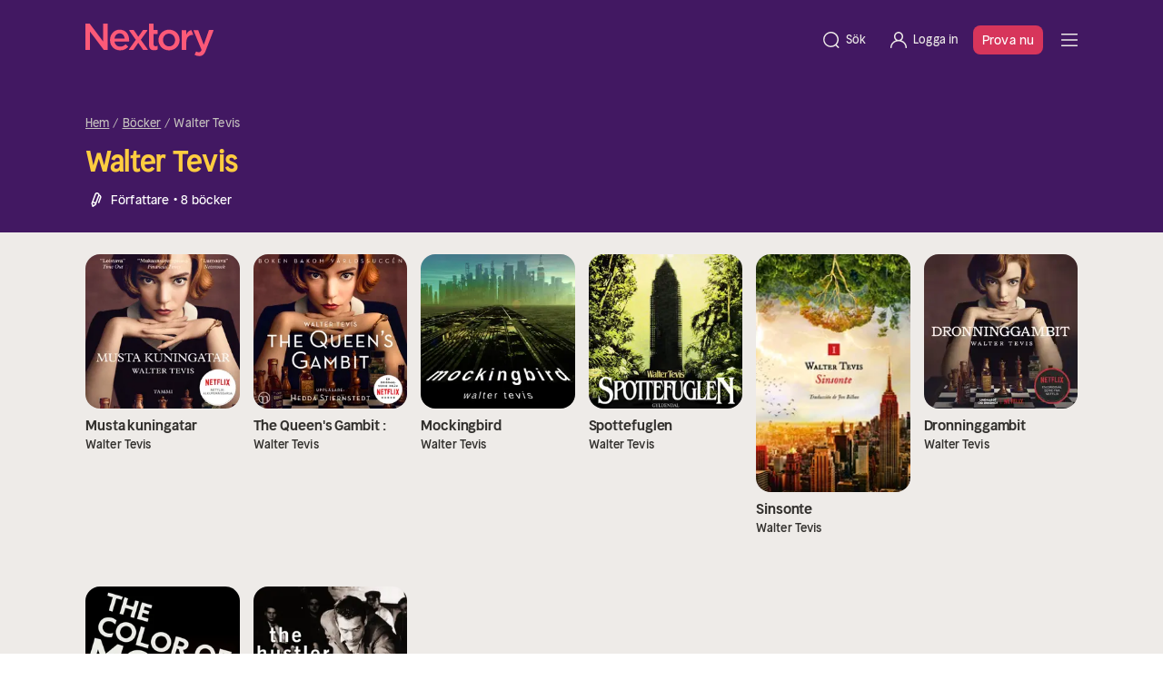

--- FILE ---
content_type: text/html;charset=utf-8
request_url: https://nextory.com/se/author/walter-tevis-369367
body_size: 134968
content:
<!DOCTYPE html><html  dir="ltr" lang="sv-SE" class=""><head><meta charset="utf-8">
<meta name="viewport" content="width=device-width, initial-scale=1">
<title>Walter Tevis – Ljudböcker och E-böcker</title>
<style>@font-face { font-family: "Nextory Sans Headline Regular fallback"; src: local("Segoe UI"); size-adjust: 102.4%; ascent-override: 95.7031%; descent-override: 26.3672%; line-gap-override: 0%; } @font-face { font-family: "Nextory Sans Headline Regular fallback"; src: local("Roboto"); size-adjust: 102.0628%; ascent-override: 96.0193%; descent-override: 26.4543%; line-gap-override: 0%; } @font-face { font-family: "Nextory Sans Headline Regular fallback"; src: local("Helvetica Neue"); size-adjust: 100.8889%; ascent-override: 97.1366%; descent-override: 26.7621%; line-gap-override: 0%; } @font-face { font-family: "Nextory Sans Headline Regular fallback"; src: local("Arial"); size-adjust: 101.8392%; ascent-override: 96.2301%; descent-override: 26.5124%; line-gap-override: 0%; } @font-face { font-family: "Nextory Sans Headline Regular fallback"; src: local("Noto Sans"); size-adjust: 95.7806%; ascent-override: 102.3172%; descent-override: 28.1894%; line-gap-override: 0%; } @font-face { font-family: "Nextory Sans Headline Demi-Bold fallback"; src: local("Segoe UI"); size-adjust: 101.0467%; ascent-override: 96.9849%; descent-override: 26.7203%; line-gap-override: 0%; } @font-face { font-family: "Nextory Sans Headline Demi-Bold fallback"; src: local("Roboto"); size-adjust: 100.7139%; ascent-override: 97.3053%; descent-override: 26.8086%; line-gap-override: 0%; } @font-face { font-family: "Nextory Sans Headline Demi-Bold fallback"; src: local("Helvetica Neue"); size-adjust: 99.5556%; ascent-override: 98.4375%; descent-override: 27.1205%; line-gap-override: 0%; } @font-face { font-family: "Nextory Sans Headline Demi-Bold fallback"; src: local("Arial"); size-adjust: 100.4933%; ascent-override: 97.5189%; descent-override: 26.8675%; line-gap-override: 0%; } @font-face { font-family: "Nextory Sans Headline Demi-Bold fallback"; src: local("Noto Sans"); size-adjust: 94.5148%; ascent-override: 103.6875%; descent-override: 28.567%; line-gap-override: 0%; } @font-face { font-family: "Nextory Sans Regular fallback"; src: local("Segoe UI"); size-adjust: 102.6256%; ascent-override: 95.4928%; descent-override: 26.3092%; line-gap-override: 0%; } @font-face { font-family: "Nextory Sans Regular fallback"; src: local("Roboto"); size-adjust: 102.2876%; ascent-override: 95.8083%; descent-override: 26.3962%; line-gap-override: 0%; } @font-face { font-family: "Nextory Sans Regular fallback"; src: local("Helvetica Neue"); size-adjust: 101.1111%; ascent-override: 96.9231%; descent-override: 26.7033%; line-gap-override: 0%; } @font-face { font-family: "Nextory Sans Regular fallback"; src: local("Arial"); size-adjust: 102.0635%; ascent-override: 96.0186%; descent-override: 26.4541%; line-gap-override: 0%; } @font-face { font-family: "Nextory Sans Regular fallback"; src: local("Noto Sans"); size-adjust: 95.9916%; ascent-override: 102.0923%; descent-override: 28.1275%; line-gap-override: 0%; } @font-face { font-family: "Nextory Sans Medium fallback"; src: local("Segoe UI"); size-adjust: 104.2044%; ascent-override: 94.0459%; descent-override: 25.9106%; line-gap-override: 0%; } @font-face { font-family: "Nextory Sans Medium fallback"; src: local("Roboto"); size-adjust: 103.8613%; ascent-override: 94.3567%; descent-override: 25.9962%; line-gap-override: 0%; } @font-face { font-family: "Nextory Sans Medium fallback"; src: local("Helvetica Neue"); size-adjust: 102.6667%; ascent-override: 95.4545%; descent-override: 26.2987%; line-gap-override: 0%; } @font-face { font-family: "Nextory Sans Medium fallback"; src: local("Arial"); size-adjust: 103.6337%; ascent-override: 94.5638%; descent-override: 26.0533%; line-gap-override: 0%; } @font-face { font-family: "Nextory Sans Medium fallback"; src: local("Noto Sans"); size-adjust: 97.4684%; ascent-override: 100.5455%; descent-override: 27.7013%; line-gap-override: 0%; }  </style>
<style>*,:after,:before,::backdrop{--tw-border-spacing-x:0;--tw-border-spacing-y:0;--tw-translate-x:0;--tw-translate-y:0;--tw-rotate:0;--tw-skew-x:0;--tw-skew-y:0;--tw-scale-x:1;--tw-scale-y:1;--tw-pan-x: ;--tw-pan-y: ;--tw-pinch-zoom: ;--tw-scroll-snap-strictness:proximity;--tw-gradient-from-position: ;--tw-gradient-via-position: ;--tw-gradient-to-position: ;--tw-ordinal: ;--tw-slashed-zero: ;--tw-numeric-figure: ;--tw-numeric-spacing: ;--tw-numeric-fraction: ;--tw-ring-inset: ;--tw-ring-offset-width:0px;--tw-ring-offset-color:#fff;--tw-ring-color:#3b82f680;--tw-ring-offset-shadow:0 0 #0000;--tw-ring-shadow:0 0 #0000;--tw-shadow:0 0 #0000;--tw-shadow-colored:0 0 #0000;--tw-blur: ;--tw-brightness: ;--tw-contrast: ;--tw-grayscale: ;--tw-hue-rotate: ;--tw-invert: ;--tw-saturate: ;--tw-sepia: ;--tw-drop-shadow: ;--tw-backdrop-blur: ;--tw-backdrop-brightness: ;--tw-backdrop-contrast: ;--tw-backdrop-grayscale: ;--tw-backdrop-hue-rotate: ;--tw-backdrop-invert: ;--tw-backdrop-opacity: ;--tw-backdrop-saturate: ;--tw-backdrop-sepia: ;--tw-contain-size: ;--tw-contain-layout: ;--tw-contain-paint: ;--tw-contain-style: }*,:after,:before{box-sizing:border-box;border:0 solid #f0e7e8}:after,:before{--tw-content:""}:host,html{-webkit-text-size-adjust:100%;font-feature-settings:normal;font-variation-settings:normal;tab-size:4;-webkit-tap-highlight-color:transparent;font-family:ui-sans-serif,system-ui,sans-serif,Apple Color Emoji,Segoe UI Emoji,Segoe UI Symbol,Noto Color Emoji;line-height:1.5}body{line-height:inherit;margin:0}hr{color:inherit;border-top-width:1px;height:0}abbr:where([title]){-webkit-text-decoration:underline dotted;text-decoration:underline dotted}h1,h2,h3,h4,h5,h6{font-size:inherit;font-weight:inherit}a{color:inherit;-webkit-text-decoration:inherit;-webkit-text-decoration:inherit;text-decoration:inherit}b,strong{font-weight:bolder}code,kbd,pre,samp{font-feature-settings:normal;font-variation-settings:normal;font-family:ui-monospace,SFMono-Regular,Menlo,Monaco,Consolas,Liberation Mono,Courier New,monospace;font-size:1em}small{font-size:80%}sub,sup{vertical-align:baseline;font-size:75%;line-height:0;position:relative}sub{bottom:-.25em}sup{top:-.5em}table{border-collapse:collapse;border-color:inherit;text-indent:0}button,input,optgroup,select,textarea{color:inherit;font-feature-settings:inherit;font-variation-settings:inherit;font-family:inherit;font-size:100%;font-weight:inherit;letter-spacing:inherit;line-height:inherit;margin:0;padding:0}button,select{text-transform:none}button,input:where([type=button]),input:where([type=reset]),input:where([type=submit]){-webkit-appearance:button;background-color:#0000;background-image:none}:-moz-focusring{outline:auto}:-moz-ui-invalid{box-shadow:none}progress{vertical-align:baseline}::-webkit-inner-spin-button{height:auto}::-webkit-outer-spin-button{height:auto}[type=search]{-webkit-appearance:textfield;outline-offset:-2px}::-webkit-search-decoration{-webkit-appearance:none}::-webkit-file-upload-button{-webkit-appearance:button;font:inherit}summary{display:list-item}blockquote,dd,dl,figure,h1,h2,h3,h4,h5,h6,hr,p,pre,fieldset{margin:0}fieldset,legend{padding:0}menu,ol,ul{margin:0;padding:0;list-style:none}dialog{padding:0}textarea{resize:vertical}input::-moz-placeholder{color:#c7bcbd;opacity:1}textarea::-moz-placeholder{color:#c7bcbd;opacity:1}input::placeholder,textarea::placeholder{color:#c7bcbd;opacity:1}[role=button],button{cursor:pointer}:disabled{cursor:default}audio,canvas,embed,iframe,img,object,svg,video{vertical-align:middle;display:block}img,video{max-width:100%;height:auto}[hidden]:where(:not([hidden=until-found])){display:none}:root{--color-content-primary:#32302d;--color-content-primary-always-light:#eeebe8;--color-content-primary-always-dark:#32302d;--color-content-over-background-purple:#421862;--color-content-over-background-green:#0d6600;--color-content-over-background-pink:#420002;--color-content-over-background-yellow:#4e3900;--color-content-over-background-dark:#dedad7;--color-background-purple:#f4cdff;--color-background-green:#a9f36a;--color-background-pink:#fc5978;--color-background-yellow:#fedd7e;--color-background-light:#f9f5f2;--color-background-dark:#32302d;--color-button-cta-text:#fff;--color-button-cta-background:#d7355b;--color-button-primary-text:#eeebe8;--color-button-primary-background:#32302d;--color-button-secondary-text:#32302d;--color-button-secondary-background:#dedad7;--color-button-tertiary-text:#32302d}[class*=tw-theme-dark]{--color-content-primary:#e2d7d8;--color-content-primary-always-light:#e2d7d8;--color-content-primary-always-dark:#2d2526;--color-content-over-background-purple:#421862;--color-content-over-background-green:#0d6600;--color-content-over-background-pink:#420002;--color-content-over-background-yellow:#4e3900;--color-content-over-background-dark:#dedad7;--color-background-purple:#f4cdff;--color-background-green:#a9f36a;--color-background-pink:#fc5978;--color-background-yellow:#fedd7e;--color-background-light:#f9f5f2;--color-background-dark:#32302d;--color-button-cta-text:#fff;--color-button-cta-background:#d7355b;--color-button-primary-text:#2d2526;--color-button-primary-background:#e2d7d8;--color-button-secondary-text:#e2d7d8;--color-button-secondary-background:#3d3435;--color-button-tertiary-text:#32302d}[class*=tw-theme-kids]{--color-content-primary:#e2d7d8;--color-content-primary-always-light:#e2d7d8;--color-content-primary-always-dark:#2d2526;--color-content-over-background-purple:#421862;--color-content-over-background-green:#0d6600;--color-content-over-background-pink:#d7355b;--color-content-over-background-yellow:#fecd40;--color-content-over-background-dark:#eeebe8;--color-background-purple:#f4cdff;--color-background-green:#a9f36a;--color-background-pink:#fc5978;--color-background-yellow:#fedd7e;--color-background-light:#f9f5f2;--color-background-dark:#32302d;--color-button-cta-text:#fff;--color-button-cta-background:#d7355b;--color-button-primary-text:#290c41;--color-button-primary-background:#f4cdff;--color-button-secondary-text:#e2d7d8;--color-button-secondary-background:#421862;--color-button-tertiary-text:#32302d}.tw-typo-heading-big-1-m{font-size:5rem;line-height:6rem}.tw-typo-heading-big-1-m,.tw-typo-headline-medium-3-xxl{letter-spacing:-.01rem;font-family:Nextory Sans Headline Demi-Bold,sans-serif;font-weight:600}.tw-typo-headline-medium-3-xxl{font-size:3.4rem;line-height:4.4rem}.tw-typo-headline-medium-3-xs{font-size:2.8rem;line-height:3.6rem}.tw-typo-headline-medium-3-xs,.tw-typo-subtitle-medium-4{letter-spacing:-.01rem;font-family:Nextory Sans Headline Demi-Bold,sans-serif;font-weight:600}.tw-typo-subtitle-medium-4{font-size:2.4rem;line-height:2.8rem}.tw-typo-headline-body-7{letter-spacing:-.01rem;font-family:Nextory Sans Headline Demi-Bold,sans-serif;font-size:1.6rem;font-weight:600;line-height:2rem}.tw-typo-body-1{font-size:1.6rem;line-height:2.4rem}.tw-typo-body-1,.tw-typo-body-2{letter-spacing:.01rem;font-family:Nextory Sans,sans-serif;font-weight:400}.tw-typo-body-2{font-size:1.4rem;line-height:2rem}.tw-typo-meta-1{font-size:1.3rem;line-height:1.6rem}.tw-typo-meta-1,.tw-typo-meta-2{letter-spacing:.01rem;font-family:Nextory Sans Medium,sans-serif;font-weight:500}.tw-typo-meta-2{font-size:1.1rem;line-height:1.4rem}.tw-typo-button-1{text-decoration:none}.tw-typo-button-1,.tw-typo-button-1-underline{letter-spacing:.01rem;text-align:center;vertical-align:middle;font-family:Nextory Sans Medium,sans-serif;font-size:1.6rem;font-weight:500;line-height:2.4rem}.tw-typo-button-1-underline{text-decoration:underline}.tw-typo-button-2{text-decoration:none}.tw-typo-button-2,.tw-typo-button-2-underline{letter-spacing:.01rem;text-align:center;vertical-align:middle;font-family:Nextory Sans Medium,sans-serif;font-size:1.4rem;font-weight:500;line-height:1.6rem}.tw-typo-button-2-underline{text-decoration:underline}.tw-typo-link-body-1-underline{color:inherit;letter-spacing:.01rem;font-family:Nextory Sans,sans-serif;font-size:1.6rem;font-weight:400;line-height:2.4rem;text-decoration:underline}.tw-content-primary{color:var(--color-content-primary)}.tw-content-primary-always-light{color:var(--color-content-primary-always-light)}.tw-content-primary-always-dark{color:var(--color-content-primary-always-dark)}.tw-content-over-background-purple{color:var(--color-content-over-background-purple)}.tw-content-over-background-pink{color:var(--color-content-over-background-pink)}.tw-content-over-background-yellow{color:var(--color-content-over-background-yellow)}.tw-background-purple{background-color:var(--color-background-purple)}.tw-background-pink{background-color:var(--color-background-pink)}.tw-background-yellow{background-color:var(--color-background-yellow)}.tw-background-light{background-color:var(--color-background-light)}.tw-background-dark{background-color:var(--color-background-dark)}.tw-button-cta-text{color:var(--color-button-cta-text)}.tw-button-cta-background{background-color:var(--color-button-cta-background)}.tw-button-primary-text{color:var(--color-button-primary-text)}.tw-button-primary-background{background-color:var(--color-button-primary-background)}.tw-button-secondary-text{color:var(--color-button-secondary-text)}.tw-button-secondary-background{background-color:var(--color-button-secondary-background)}.tw-button-tertiary-text{color:var(--color-button-tertiary-text)}.tw-bs-container{width:100%;margin-left:auto;margin-right:auto;padding-left:2.4rem;padding-right:2.4rem}@media (min-width:576px){.tw-bs-container{max-width:540px}}@media (min-width:768px){.tw-bs-container{max-width:720px}}@media (min-width:992px){.tw-bs-container{max-width:960px}}@media (min-width:1200px){.tw-bs-container{max-width:1140px}}@media (min-width:1400px){.tw-bs-container{max-width:1320px}}.tw-absolute{position:absolute}.tw-relative{position:relative}.tw-inset-0{inset:0}.tw--bottom-16{bottom:-6.4rem}.tw--right-6{right:-2.4rem}.tw-z-0{z-index:0}.tw-z-10{z-index:10}.tw-z-40{z-index:40}.tw-z-50{z-index:50}.tw-order-1{order:1}.tw-order-2{order:2}.tw-m-0{margin:0}.tw-my-6{margin-top:2.4rem;margin-bottom:2.4rem}.\!tw-mb-0{margin-bottom:0!important}.tw--ml-5{margin-left:-2rem}.tw--mr-5{margin-right:-2rem}.tw-mb-1{margin-bottom:.4rem}.tw-mb-16{margin-bottom:6.4rem}.tw-mb-2{margin-bottom:.8rem}.tw-mb-2\.5{margin-bottom:1rem}.tw-mb-4{margin-bottom:1.6rem}.tw-mb-6{margin-bottom:2.4rem}.tw-mb-8{margin-bottom:3.2rem}.tw-ml-auto{margin-left:auto}.tw-mr-1{margin-right:.4rem}.tw-mt-10{margin-top:4rem}.tw-mt-4{margin-top:1.6rem}.tw-mt-6{margin-top:2.4rem}.tw-mt-auto{margin-top:auto}.tw-line-clamp-1{-webkit-line-clamp:1}.tw-line-clamp-1,.tw-line-clamp-2{-webkit-box-orient:vertical;display:-webkit-box;overflow:hidden}.tw-line-clamp-2{-webkit-line-clamp:2}.tw-line-clamp-\[8\]{-webkit-line-clamp:8;-webkit-box-orient:vertical;display:-webkit-box;overflow:hidden}.tw-block{display:block}.tw-inline-block{display:inline-block}.tw-flex{display:flex}.tw-grid{display:grid}.tw-aspect-square{aspect-ratio:1}.tw-h-3{height:1.2rem}.tw-h-36{height:14.4rem}.tw-h-4{height:1.6rem}.tw-h-6{height:2.4rem}.tw-h-8{height:3.2rem}.tw-h-auto{height:auto}.tw-h-fit{height:fit-content}.tw-h-full{height:100%}.tw-w-3{width:1.2rem}.tw-w-36{width:14.4rem}.tw-w-4{width:1.6rem}.tw-w-6{width:2.4rem}.tw-w-8{width:3.2rem}.tw-w-\[65vw\]{width:65vw}.tw-w-fit{width:fit-content}.tw-w-full{width:100%}.tw-max-w-\[150px\]{max-width:150px}.tw-max-w-md{max-width:44.8rem}.tw-shrink-0{flex-shrink:0}.tw-basis-full{flex-basis:100%}.tw-scale-110{--tw-scale-x:1.1;--tw-scale-y:1.1;transform:translate(var(--tw-translate-x),var(--tw-translate-y))rotate(var(--tw-rotate))skewX(var(--tw-skew-x))skewY(var(--tw-skew-y))scaleX(var(--tw-scale-x))scaleY(var(--tw-scale-y))}.\!tw-cursor-not-allowed{cursor:not-allowed!important}.tw-cursor-not-allowed{cursor:not-allowed}.tw-cursor-pointer{cursor:pointer}.tw-list-none{list-style-type:none}.tw-grid-cols-2{grid-template-columns:repeat(2,minmax(0,1fr))}.tw-flex-row{flex-direction:row}.tw-flex-col{flex-direction:column}.tw-flex-wrap{flex-wrap:wrap}.tw-items-start{align-items:flex-start}.tw-items-end{align-items:flex-end}.tw-items-center{align-items:center}.tw-justify-end{justify-content:flex-end}.tw-justify-center{justify-content:center}.tw-justify-between{justify-content:space-between}.tw-gap-0\.5{gap:.2rem}.tw-gap-1{gap:.4rem}.tw-gap-2{gap:.8rem}.tw-gap-3{gap:1.2rem}.tw-gap-4{gap:1.6rem}.tw-gap-5{gap:2rem}.tw-gap-6{gap:2.4rem}.tw-space-y-1\.5>:not([hidden])~:not([hidden]){--tw-space-y-reverse:0;margin-bottom:calc(.6rem*var(--tw-space-y-reverse));margin-top:calc(.6rem*(1 - var(--tw-space-y-reverse)))}.tw-space-y-2>:not([hidden])~:not([hidden]){--tw-space-y-reverse:0;margin-bottom:calc(.8rem*var(--tw-space-y-reverse));margin-top:calc(.8rem*(1 - var(--tw-space-y-reverse)))}.tw-overflow-hidden{overflow:hidden}.tw-rounded{border-radius:.4rem}.tw-rounded-2xl{border-radius:1.6rem}.tw-rounded-3xl{border-radius:2.4rem}.tw-rounded-full{border-radius:9999px}.tw-rounded-lg{border-radius:.8rem}.tw-rounded-xl{border-radius:1.2rem}.tw-border-l{border-left-width:1px}.tw-border-t{border-top-width:1px}.tw-border-purple-700{--tw-border-opacity:1;border-color:rgb(66 24 98/var(--tw-border-opacity,1))}.tw-border-white\/30{border-color:#ffffff4d}.\!tw-bg-purple-800{--tw-bg-opacity:1!important;background-color:rgb(41 12 65/var(--tw-bg-opacity,1))!important}.tw-bg-black\/\[16\%\]{background-color:#00000029}.tw-bg-green-300{--tw-bg-opacity:1;background-color:rgb(208 255 148/var(--tw-bg-opacity,1))}.tw-bg-pink-300{--tw-bg-opacity:1;background-color:rgb(255 152 175/var(--tw-bg-opacity,1))}.tw-bg-purple-300{--tw-bg-opacity:1;background-color:rgb(244 205 255/var(--tw-bg-opacity,1))}.tw-bg-purple-700{--tw-bg-opacity:1;background-color:rgb(66 24 98/var(--tw-bg-opacity,1))}.tw-bg-purple-800{--tw-bg-opacity:1;background-color:rgb(41 12 65/var(--tw-bg-opacity,1))}.tw-bg-purple-900{--tw-bg-opacity:1;background-color:rgb(16 0 32/var(--tw-bg-opacity,1))}.tw-bg-sand-100{--tw-bg-opacity:1;background-color:rgb(249 245 242/var(--tw-bg-opacity,1))}.tw-bg-sand-800{--tw-bg-opacity:1;background-color:rgb(50 48 45/var(--tw-bg-opacity,1))}.tw-bg-yellow-500{--tw-bg-opacity:1;background-color:rgb(254 205 64/var(--tw-bg-opacity,1))}.tw-bg-cover{background-size:cover}.tw-bg-center{background-position:50%}.tw-fill-current{fill:currentColor}.tw-object-contain{-o-object-fit:contain;object-fit:contain}.tw-object-cover{-o-object-fit:cover;object-fit:cover}.tw-p-0{padding:0}.tw-p-2{padding:.8rem}.tw-p-3{padding:1.2rem}.tw-p-4{padding:1.6rem}.tw-p-8{padding:3.2rem}.\!tw-px-0{padding-left:0!important;padding-right:0!important}.tw-px-1{padding-left:.4rem;padding-right:.4rem}.tw-px-1\.5{padding-left:.6rem;padding-right:.6rem}.tw-px-2{padding-left:.8rem;padding-right:.8rem}.tw-px-4{padding-left:1.6rem;padding-right:1.6rem}.tw-px-5{padding-left:2rem;padding-right:2rem}.tw-px-6{padding-left:2.4rem;padding-right:2.4rem}.tw-py-0{padding-top:0;padding-bottom:0}.tw-py-1{padding-top:.4rem;padding-bottom:.4rem}.tw-py-10{padding-top:4rem;padding-bottom:4rem}.tw-py-2{padding-top:.8rem;padding-bottom:.8rem}.tw-py-3{padding-top:1.2rem;padding-bottom:1.2rem}.tw-py-5{padding-top:2rem;padding-bottom:2rem}.tw-py-6{padding-top:2.4rem;padding-bottom:2.4rem}.tw-py-8{padding-top:3.2rem;padding-bottom:3.2rem}.tw-pb-6{padding-bottom:2.4rem}.tw-pl-0{padding-left:0}.tw-pl-4{padding-left:1.6rem}.tw-ps-1{padding-inline-start:.4rem}.tw-pt-20{padding-top:8rem}.tw-pt-6{padding-top:2.4rem}.tw-text-left{text-align:left}.tw-text-center{text-align:center}.tw-align-middle{vertical-align:middle}.tw-text-base{font-size:1.6rem;line-height:2.4rem}.tw-text-sm{font-size:1.4rem;line-height:2rem}.tw-font-semibold{font-weight:600}.tw-capitalize{text-transform:capitalize}.\!tw-text-gray-300{--tw-text-opacity:1!important;color:rgb(226 215 216/var(--tw-text-opacity,1))!important}.tw-text-gray-300{--tw-text-opacity:1;color:rgb(226 215 216/var(--tw-text-opacity,1))}.tw-text-green-800{--tw-text-opacity:1;color:rgb(0 57 0/var(--tw-text-opacity,1))}.tw-text-pink-500{--tw-text-opacity:1;color:rgb(215 53 91/var(--tw-text-opacity,1))}.tw-text-pink-800{--tw-text-opacity:1;color:rgb(66 0 2/var(--tw-text-opacity,1))}.tw-text-purple-800{--tw-text-opacity:1;color:rgb(41 12 65/var(--tw-text-opacity,1))}.tw-text-sand-200{--tw-text-opacity:1;color:rgb(238 235 232/var(--tw-text-opacity,1))}.tw-text-sand-300{--tw-text-opacity:1;color:rgb(222 218 215/var(--tw-text-opacity,1))}.tw-text-sand-800{--tw-text-opacity:1;color:rgb(50 48 45/var(--tw-text-opacity,1))}.tw-text-sand-900{--tw-text-opacity:1;color:rgb(31 28 26/var(--tw-text-opacity,1))}.tw-text-yellow-900{--tw-text-opacity:1;color:rgb(44 32 0/var(--tw-text-opacity,1))}.tw-line-through{text-decoration-line:line-through}.tw-no-underline{text-decoration-line:none}.tw-opacity-30{opacity:.3}.tw-blur{--tw-blur:blur(8px)}.tw-blur,.tw-brightness-50{filter:var(--tw-blur)var(--tw-brightness)var(--tw-contrast)var(--tw-grayscale)var(--tw-hue-rotate)var(--tw-invert)var(--tw-saturate)var(--tw-sepia)var(--tw-drop-shadow)}.tw-brightness-50{--tw-brightness:brightness(.5)}.tw-saturate-50{--tw-saturate:saturate(.5);filter:var(--tw-blur)var(--tw-brightness)var(--tw-contrast)var(--tw-grayscale)var(--tw-hue-rotate)var(--tw-invert)var(--tw-saturate)var(--tw-sepia)var(--tw-drop-shadow)}.tw-transition-\[filter\]{transition-property:filter;transition-duration:.15s;transition-timing-function:cubic-bezier(.4,0,.2,1)}.tw-transition-colors{transition-property:color,background-color,border-color,text-decoration-color,fill,stroke;transition-duration:.15s;transition-timing-function:cubic-bezier(.4,0,.2,1)}.tw-transition-opacity{transition-property:opacity;transition-duration:.15s;transition-timing-function:cubic-bezier(.4,0,.2,1)}.tw-duration-300{transition-duration:.3s}@media (min-width:768px){.md\:tw-typo-headline-medium-3-m{letter-spacing:-.01rem;font-family:Nextory Sans Headline Demi-Bold,sans-serif;font-size:3.2rem;font-weight:600;line-height:4rem}}@media (min-width:992px){.lg\:tw-typo-heading-big-1-xxl{font-size:6rem;line-height:6.8rem}.lg\:tw-typo-heading-big-1-xxl,.lg\:tw-typo-headline-medium-3-xxl{letter-spacing:-.01rem;font-family:Nextory Sans Headline Demi-Bold,sans-serif;font-weight:600}.lg\:tw-typo-headline-medium-3-xxl{font-size:3.4rem;line-height:4.4rem}.lg\:tw-bs-container{width:100%;margin-left:auto;margin-right:auto;padding-left:2.4rem;padding-right:2.4rem}@media (min-width:576px){.lg\:tw-bs-container{max-width:540px}}@media (min-width:768px){.lg\:tw-bs-container{max-width:720px}}@media (min-width:992px){.lg\:tw-bs-container{max-width:960px}}@media (min-width:1200px){.lg\:tw-bs-container{max-width:1140px}}@media (min-width:1400px){.lg\:tw-bs-container{max-width:1320px}}}.hover\:tw-bg-\[color-mix\(in_srgb\,_theme\(colors\.black\)_12\%\,_theme\(colors\.pink\.500\)\)\]:hover{background-color:#bd2f50}.hover\:tw-bg-\[color-mix\(in_srgb\,_theme\(colors\.black\)_12\%\,_theme\(colors\.sand\.300\)\)\]:hover{background-color:#c3c0bd}.hover\:tw-bg-\[color-mix\(in_srgb\,_theme\(colors\.black\)_12\%\,_theme\(colors\.sand\.800\)\)\]:hover{background-color:#2c2a28}.hover\:tw-bg-black\/\[12\%\]:hover{background-color:#0000001f}.hover\:tw-text-pink-500:hover{--tw-text-opacity:1;color:rgb(215 53 91/var(--tw-text-opacity,1))}.active\:tw-bg-\[color-mix\(in_srgb\,_theme\(colors\.black\)_20\%\,_theme\(colors\.pink\.500\)\)\]:active{background-color:#ac2a49}.active\:tw-bg-\[color-mix\(in_srgb\,_theme\(colors\.black\)_20\%\,_theme\(colors\.sand\.300\)\)\]:active{background-color:#b2aeac}.active\:tw-bg-\[color-mix\(in_srgb\,_theme\(colors\.black\)_20\%\,_theme\(colors\.sand\.800\)\)\]:active{background-color:#282624}.active\:tw-bg-black\/20:active{background-color:#0003}.tw-group:hover .group-hover\:tw-opacity-50{opacity:.5}.tw-group:hover .group-hover\:tw-brightness-\[0\.84\]{--tw-brightness:brightness(.84);filter:var(--tw-blur)var(--tw-brightness)var(--tw-contrast)var(--tw-grayscale)var(--tw-hue-rotate)var(--tw-invert)var(--tw-saturate)var(--tw-sepia)var(--tw-drop-shadow)}.tw-group:focus-visible .group-focus-visible\:tw-opacity-50{opacity:.5}.tw-group:focus-visible .group-focus-visible\:tw-brightness-\[0\.84\]{--tw-brightness:brightness(.84);filter:var(--tw-blur)var(--tw-brightness)var(--tw-contrast)var(--tw-grayscale)var(--tw-hue-rotate)var(--tw-invert)var(--tw-saturate)var(--tw-sepia)var(--tw-drop-shadow)}@media (min-width:576px){.sm\:tw--bottom-9{bottom:-3.6rem}.sm\:tw-w-1\/2{width:50%}.sm\:tw-w-auto{width:auto}}@media (min-width:768px){.md\:tw-mt-6{margin-top:2.4rem}.md\:tw-w-1\/2{width:50%}.md\:tw-w-1\/3{width:33.3333%}.md\:tw-w-fit{width:fit-content}.md\:tw-max-w-lg{max-width:51.2rem}.md\:tw-grid-cols-4{grid-template-columns:repeat(4,minmax(0,1fr))}.md\:tw-flex-row{flex-direction:row}.md\:tw-justify-end{justify-content:flex-end}.md\:tw-gap-6{gap:2.4rem}.md\:tw-gap-8{gap:3.2rem}.md\:tw-text-start{text-align:start}}@media (min-width:992px){.lg\:tw-order-1{order:1}.lg\:tw-order-2{order:2}.lg\:tw-my-8{margin-top:3.2rem;margin-bottom:3.2rem}.lg\:tw-mb-0{margin-bottom:0}.lg\:tw-mb-8{margin-bottom:3.2rem}.lg\:tw-mr-32{margin-right:12.8rem}.lg\:tw-mr-9{margin-right:3.6rem}.lg\:tw-mt-0{margin-top:0}.lg\:tw-hidden{display:none}.lg\:tw-w-7\/12{width:58.3333%}.lg\:tw-max-w-sm{max-width:38.4rem}.lg\:tw-grid-cols-6{grid-template-columns:repeat(6,minmax(0,1fr))}.lg\:tw-flex-row{flex-direction:row}.lg\:tw-justify-between{justify-content:space-between}.lg\:tw-gap-16{gap:6.4rem}.lg\:tw-gap-8{gap:3.2rem}.lg\:tw-px-5{padding-left:2rem;padding-right:2rem}.lg\:tw-px-8{padding-left:3.2rem;padding-right:3.2rem}.lg\:tw-py-16{padding-top:6.4rem;padding-bottom:6.4rem}.lg\:tw-py-6{padding-top:2.4rem;padding-bottom:2.4rem}.lg\:tw-pt-32{padding-top:12.8rem}}@media (min-width:1400px){.\32 xl\:tw-mr-48{margin-right:19.2rem}.\32 xl\:tw-mt-0{margin-top:0}.\32 xl\:tw-max-w-xl{max-width:57.6rem}.\32 xl\:tw-items-start{align-items:flex-start}.\32 xl\:tw-px-24{padding-left:9.6rem;padding-right:9.6rem}}.dark\:tw-bg-green-700:where(:is([class*=tw-theme-dark] *,[class*=tw-theme-dark]),:is([class*=tw-theme-dark] *,[class*=tw-theme-dark]) *){--tw-bg-opacity:1;background-color:rgb(13 102 0/var(--tw-bg-opacity,1))}.dark\:tw-bg-pink-700:where(:is([class*=tw-theme-dark] *,[class*=tw-theme-dark]),:is([class*=tw-theme-dark] *,[class*=tw-theme-dark]) *){--tw-bg-opacity:1;background-color:rgb(115 0 20/var(--tw-bg-opacity,1))}.dark\:tw-bg-purple-700:where(:is([class*=tw-theme-dark] *,[class*=tw-theme-dark]),:is([class*=tw-theme-dark] *,[class*=tw-theme-dark]) *){--tw-bg-opacity:1;background-color:rgb(66 24 98/var(--tw-bg-opacity,1))}.dark\:tw-bg-sand-200:where(:is([class*=tw-theme-dark] *,[class*=tw-theme-dark]),:is([class*=tw-theme-dark] *,[class*=tw-theme-dark]) *){--tw-bg-opacity:1;background-color:rgb(238 235 232/var(--tw-bg-opacity,1))}.dark\:tw-bg-sand-900:where(:is([class*=tw-theme-dark] *,[class*=tw-theme-dark]),:is([class*=tw-theme-dark] *,[class*=tw-theme-dark]) *){--tw-bg-opacity:1;background-color:rgb(31 28 26/var(--tw-bg-opacity,1))}.dark\:tw-bg-yellow-800:where(:is([class*=tw-theme-dark] *,[class*=tw-theme-dark]),:is([class*=tw-theme-dark] *,[class*=tw-theme-dark]) *){--tw-bg-opacity:1;background-color:rgb(78 57 0/var(--tw-bg-opacity,1))}.dark\:tw-text-green-200:where(:is([class*=tw-theme-dark] *,[class*=tw-theme-dark]),:is([class*=tw-theme-dark] *,[class*=tw-theme-dark]) *){--tw-text-opacity:1;color:rgb(229 255 199/var(--tw-text-opacity,1))}.dark\:tw-text-pink-200:where(:is([class*=tw-theme-dark] *,[class*=tw-theme-dark]),:is([class*=tw-theme-dark] *,[class*=tw-theme-dark]) *){--tw-text-opacity:1;color:rgb(255 224 236/var(--tw-text-opacity,1))}.dark\:tw-text-purple-200:where(:is([class*=tw-theme-dark] *,[class*=tw-theme-dark]),:is([class*=tw-theme-dark] *,[class*=tw-theme-dark]) *){--tw-text-opacity:1;color:rgb(255 228 255/var(--tw-text-opacity,1))}.dark\:tw-text-sand-100:where(:is([class*=tw-theme-dark] *,[class*=tw-theme-dark]),:is([class*=tw-theme-dark] *,[class*=tw-theme-dark]) *){--tw-text-opacity:1;color:rgb(249 245 242/var(--tw-text-opacity,1))}.dark\:tw-text-sand-700:where(:is([class*=tw-theme-dark] *,[class*=tw-theme-dark]),:is([class*=tw-theme-dark] *,[class*=tw-theme-dark]) *){--tw-text-opacity:1;color:rgb(76 72 70/var(--tw-text-opacity,1))}.dark\:tw-text-white:where(:is([class*=tw-theme-dark] *,[class*=tw-theme-dark]),:is([class*=tw-theme-dark] *,[class*=tw-theme-dark]) *){--tw-text-opacity:1;color:rgb(255 255 255/var(--tw-text-opacity,1))}.dark\:tw-text-yellow-300:where(:is([class*=tw-theme-dark] *,[class*=tw-theme-dark]),:is([class*=tw-theme-dark] *,[class*=tw-theme-dark]) *){--tw-text-opacity:1;color:rgb(254 232 167/var(--tw-text-opacity,1))}</style>
<style>:root,[data-bs-theme=light]{--bs-blue:#0d6efd;--bs-indigo:#6610f2;--bs-purple:#6f42c1;--bs-pink:#d63384;--bs-red:#dc3545;--bs-orange:#fd7e14;--bs-yellow:#ffc107;--bs-green:#198754;--bs-teal:#20c997;--bs-cyan:#0dcaf0;--bs-black:#000;--bs-white:#fff;--bs-gray:#776e6e;--bs-gray-dark:#2d2526;--bs-gray-100:#fff8f9;--bs-gray-200:#f0e7e8;--bs-gray-300:#e2d7d8;--bs-gray-400:#c7bcbd;--bs-gray-500:#a19798;--bs-gray-600:#776e6e;--bs-gray-700:#3d3435;--bs-gray-800:#2d2526;--bs-gray-900:#1a1110;--bs-primary:#0d6efd;--bs-secondary:#776e6e;--bs-success:#198754;--bs-info:#0dcaf0;--bs-warning:#ffc107;--bs-danger:#dc3545;--bs-light:#fff8f9;--bs-dark:#1a1110;--bs-primary-rgb:13,110,253;--bs-secondary-rgb:119,110,110;--bs-success-rgb:25,135,84;--bs-info-rgb:13,202,240;--bs-warning-rgb:255,193,7;--bs-danger-rgb:220,53,69;--bs-light-rgb:255,248,249;--bs-dark-rgb:26,17,16;--bs-primary-text-emphasis:#052c65;--bs-secondary-text-emphasis:#302c2c;--bs-success-text-emphasis:#0a3622;--bs-info-text-emphasis:#055160;--bs-warning-text-emphasis:#664d03;--bs-danger-text-emphasis:#58151c;--bs-light-text-emphasis:#3d3435;--bs-dark-text-emphasis:#3d3435;--bs-primary-bg-subtle:#cfe2ff;--bs-secondary-bg-subtle:#e4e2e2;--bs-success-bg-subtle:#d1e7dd;--bs-info-bg-subtle:#cff4fc;--bs-warning-bg-subtle:#fff3cd;--bs-danger-bg-subtle:#f8d7da;--bs-light-bg-subtle:#fffcfc;--bs-dark-bg-subtle:#c7bcbd;--bs-primary-border-subtle:#9ec5fe;--bs-secondary-border-subtle:#c9c5c5;--bs-success-border-subtle:#a3cfbb;--bs-info-border-subtle:#9eeaf9;--bs-warning-border-subtle:#ffe69c;--bs-danger-border-subtle:#f1aeb5;--bs-light-border-subtle:#f0e7e8;--bs-dark-border-subtle:#a19798;--bs-white-rgb:255,255,255;--bs-black-rgb:0,0,0;--bs-font-sans-serif:system-ui,-apple-system,"Segoe UI",Roboto,"Helvetica Neue","Noto Sans","Liberation Sans",Arial,sans-serif,"Apple Color Emoji","Segoe UI Emoji","Segoe UI Symbol","Noto Color Emoji";--bs-font-monospace:SFMono-Regular,Menlo,Monaco,Consolas,"Liberation Mono","Courier New",monospace;--bs-gradient:linear-gradient(180deg,#ffffff26,#fff0);--bs-body-font-family:var(--bs-font-sans-serif);--bs-body-font-size:1rem;--bs-body-font-weight:400;--bs-body-line-height:1.5;--bs-body-color:#1a1110;--bs-body-color-rgb:26,17,16;--bs-body-bg:#fff;--bs-body-bg-rgb:255,255,255;--bs-emphasis-color:#000;--bs-emphasis-color-rgb:0,0,0;--bs-secondary-color:#1a1110bf;--bs-secondary-color-rgb:26,17,16;--bs-secondary-bg:#f0e7e8;--bs-secondary-bg-rgb:240,231,232;--bs-tertiary-color:#1a111080;--bs-tertiary-color-rgb:26,17,16;--bs-tertiary-bg:#fff8f9;--bs-tertiary-bg-rgb:255,248,249;--bs-heading-color:inherit;--bs-link-color:#0d6efd;--bs-link-color-rgb:13,110,253;--bs-link-decoration:underline;--bs-link-hover-color:#d7355b;--bs-link-hover-color-rgb:215,53,91;--bs-code-color:#d63384;--bs-highlight-color:#1a1110;--bs-highlight-bg:#fef8e4;--bs-border-width:1px;--bs-border-style:solid;--bs-border-color:#e2d7d8;--bs-border-color-translucent:#0000002d;--bs-border-radius:.375rem;--bs-border-radius-sm:.25rem;--bs-border-radius-lg:.5rem;--bs-border-radius-xl:1rem;--bs-border-radius-xxl:2rem;--bs-border-radius-2xl:var(--bs-border-radius-xxl);--bs-border-radius-pill:50rem;--bs-box-shadow:0 .5rem 1rem #00000026;--bs-box-shadow-sm:0 .125rem .25rem #00000013;--bs-box-shadow-lg:0 1rem 3rem #0000002d;--bs-box-shadow-inset:inset 0 1px 2px #00000013;--bs-focus-ring-width:.25rem;--bs-focus-ring-opacity:.25;--bs-focus-ring-color:#0d6efd40;--bs-form-valid-color:#198754;--bs-form-valid-border-color:#198754;--bs-form-invalid-color:#dc3545;--bs-form-invalid-border-color:#dc3545}[data-bs-theme=dark]{--lightningcss-light: ;--lightningcss-dark:initial;--lightningcss-light: ;--lightningcss-dark:initial;color-scheme:dark;--bs-body-color:#e2d7d8;--bs-body-color-rgb:226,215,216;--bs-body-bg:#1a1110;--bs-body-bg-rgb:26,17,16;--bs-emphasis-color:#fff;--bs-emphasis-color-rgb:255,255,255;--bs-secondary-color:#e2d7d8bf;--bs-secondary-color-rgb:226,215,216;--bs-secondary-bg:#2d2526;--bs-secondary-bg-rgb:45,37,38;--bs-tertiary-color:#e2d7d880;--bs-tertiary-color-rgb:226,215,216;--bs-tertiary-bg:#241b1b;--bs-tertiary-bg-rgb:36,27,27;--bs-primary-text-emphasis:#6ea8fe;--bs-secondary-text-emphasis:#ada8a8;--bs-success-text-emphasis:#75b798;--bs-info-text-emphasis:#6edff6;--bs-warning-text-emphasis:#ffda6a;--bs-danger-text-emphasis:#ea868f;--bs-light-text-emphasis:#fff8f9;--bs-dark-text-emphasis:#e2d7d8;--bs-primary-bg-subtle:#031633;--bs-secondary-bg-subtle:#181616;--bs-success-bg-subtle:#051b11;--bs-info-bg-subtle:#032830;--bs-warning-bg-subtle:#332701;--bs-danger-bg-subtle:#2c0b0e;--bs-light-bg-subtle:#2d2526;--bs-dark-bg-subtle:#171313;--bs-primary-border-subtle:#084298;--bs-secondary-border-subtle:#474242;--bs-success-border-subtle:#0f5132;--bs-info-border-subtle:#087990;--bs-warning-border-subtle:#997404;--bs-danger-border-subtle:#842029;--bs-light-border-subtle:#3d3435;--bs-dark-border-subtle:#2d2526;--bs-heading-color:inherit;--bs-link-color:#6ea8fe;--bs-link-hover-color:#8bb9fe;--bs-link-color-rgb:110,168,254;--bs-link-hover-color-rgb:139,185,254;--bs-code-color:#e685b5;--bs-highlight-color:#e2d7d8;--bs-highlight-bg:#4e3900;--bs-border-color:#3d3435;--bs-border-color-translucent:#ffffff26;--bs-form-valid-color:#d0ff94;--bs-form-valid-border-color:#d0ff94;--bs-form-invalid-color:#ea868f;--bs-form-invalid-border-color:#ea868f}.container,.container-fluid,.container-xxl,.container-xl,.container-lg,.container-md,.container-sm{--bs-gutter-x:1.5rem;--bs-gutter-y:0;width:100%;padding-right:calc(var(--bs-gutter-x)*.5);padding-left:calc(var(--bs-gutter-x)*.5);margin-left:auto;margin-right:auto}@media (min-width:576px){.container-sm,.container{max-width:540px}}@media (min-width:768px){.container-md,.container-sm,.container{max-width:720px}}@media (min-width:992px){.container-lg,.container-md,.container-sm,.container{max-width:960px}}@media (min-width:1200px){.container-xl,.container-lg,.container-md,.container-sm,.container{max-width:1140px}}@media (min-width:1400px){.container-xxl,.container-xl,.container-lg,.container-md,.container-sm,.container{max-width:1320px}}:root{--bs-breakpoint-xs:0;--bs-breakpoint-sm:576px;--bs-breakpoint-md:768px;--bs-breakpoint-lg:992px;--bs-breakpoint-xl:1200px;--bs-breakpoint-xxl:1400px}.row{--bs-gutter-x:1.5rem;--bs-gutter-y:0;margin-top:calc(-1*var(--bs-gutter-y));margin-right:calc(-.5*var(--bs-gutter-x));margin-left:calc(-.5*var(--bs-gutter-x));flex-wrap:wrap;display:flex}.row>*{width:100%;max-width:100%;padding-right:calc(var(--bs-gutter-x)*.5);padding-left:calc(var(--bs-gutter-x)*.5);margin-top:var(--bs-gutter-y);flex-shrink:0}.col{flex:1 0 0}.row-cols-auto>*{flex:none;width:auto}.row-cols-1>*{flex:none;width:100%}.row-cols-2>*{flex:none;width:50%}.row-cols-3>*{flex:none;width:33.3333%}.row-cols-4>*{flex:none;width:25%}.row-cols-5>*{flex:none;width:20%}.row-cols-6>*{flex:none;width:16.6667%}.col-auto{flex:none;width:auto}.col-1{flex:none;width:8.33333%}.col-2{flex:none;width:16.6667%}.col-3{flex:none;width:25%}.col-4{flex:none;width:33.3333%}.col-5{flex:none;width:41.6667%}.col-6{flex:none;width:50%}.col-7{flex:none;width:58.3333%}.col-8{flex:none;width:66.6667%}.col-9{flex:none;width:75%}.col-10{flex:none;width:83.3333%}.col-11{flex:none;width:91.6667%}.col-12{flex:none;width:100%}.offset-1{margin-left:8.33333%}.offset-2{margin-left:16.6667%}.offset-3{margin-left:25%}.offset-4{margin-left:33.3333%}.offset-5{margin-left:41.6667%}.offset-6{margin-left:50%}.offset-7{margin-left:58.3333%}.offset-8{margin-left:66.6667%}.offset-9{margin-left:75%}.offset-10{margin-left:83.3333%}.offset-11{margin-left:91.6667%}.g-0,.gx-0{--bs-gutter-x:0}.g-0,.gy-0{--bs-gutter-y:0}.g-4,.gx-4{--bs-gutter-x:calc(1.6rem/4)}.g-4,.gy-4{--bs-gutter-y:calc(1.6rem/4)}.g-8,.gx-8{--bs-gutter-x:calc(1.6rem/2)}.g-8,.gy-8{--bs-gutter-y:calc(1.6rem/2)}.g-12,.gx-12{--bs-gutter-x:calc(1.6rem/4*3)}.g-12,.gy-12{--bs-gutter-y:calc(1.6rem/4*3)}.g-16,.gx-16{--bs-gutter-x:calc(1.6rem)}.g-16,.gy-16{--bs-gutter-y:calc(1.6rem)}.g-20,.gx-20{--bs-gutter-x:calc(1.6rem*1.25)}.g-20,.gy-20{--bs-gutter-y:calc(1.6rem*1.25)}.g-24,.gx-24{--bs-gutter-x:calc(1.6rem*1.5)}.g-24,.gy-24{--bs-gutter-y:calc(1.6rem*1.5)}.g-30,.gx-30{--bs-gutter-x:calc(1.6rem*1.875)}.g-30,.gy-30{--bs-gutter-y:calc(1.6rem*1.875)}.g-32,.gx-32{--bs-gutter-x:calc(1.6rem*2)}.g-32,.gy-32{--bs-gutter-y:calc(1.6rem*2)}.g-40,.gx-40{--bs-gutter-x:calc(1.6rem*2.5)}.g-40,.gy-40{--bs-gutter-y:calc(1.6rem*2.5)}.g-48,.gx-48{--bs-gutter-x:calc(1.6rem*3)}.g-48,.gy-48{--bs-gutter-y:calc(1.6rem*3)}.g-56,.gx-56{--bs-gutter-x:calc(1.6rem*3.5)}.g-56,.gy-56{--bs-gutter-y:calc(1.6rem*3.5)}.g-60,.gx-60{--bs-gutter-x:calc(1.6rem*3.75)}.g-60,.gy-60{--bs-gutter-y:calc(1.6rem*3.75)}.g-64,.gx-64{--bs-gutter-x:calc(1.6rem*4)}.g-64,.gy-64{--bs-gutter-y:calc(1.6rem*4)}.g-72,.gx-72{--bs-gutter-x:calc(1.6rem*4.5)}.g-72,.gy-72{--bs-gutter-y:calc(1.6rem*4.5)}.g-80,.gx-80{--bs-gutter-x:calc(1.6rem*5)}.g-80,.gy-80{--bs-gutter-y:calc(1.6rem*5)}.g-100,.gx-100{--bs-gutter-x:calc(1.6rem*6.25)}.g-100,.gy-100{--bs-gutter-y:calc(1.6rem*6.25)}.g-120,.gx-120{--bs-gutter-x:calc(1.6rem*7.5)}.g-120,.gy-120{--bs-gutter-y:calc(1.6rem*7.5)}.g-180,.gx-180{--bs-gutter-x:calc(1.6rem*11.25)}.g-180,.gy-180{--bs-gutter-y:calc(1.6rem*11.25)}@media (min-width:576px){.col-sm{flex:1 0 0}.row-cols-sm-auto>*{flex:none;width:auto}.row-cols-sm-1>*{flex:none;width:100%}.row-cols-sm-2>*{flex:none;width:50%}.row-cols-sm-3>*{flex:none;width:33.3333%}.row-cols-sm-4>*{flex:none;width:25%}.row-cols-sm-5>*{flex:none;width:20%}.row-cols-sm-6>*{flex:none;width:16.6667%}.col-sm-auto{flex:none;width:auto}.col-sm-1{flex:none;width:8.33333%}.col-sm-2{flex:none;width:16.6667%}.col-sm-3{flex:none;width:25%}.col-sm-4{flex:none;width:33.3333%}.col-sm-5{flex:none;width:41.6667%}.col-sm-6{flex:none;width:50%}.col-sm-7{flex:none;width:58.3333%}.col-sm-8{flex:none;width:66.6667%}.col-sm-9{flex:none;width:75%}.col-sm-10{flex:none;width:83.3333%}.col-sm-11{flex:none;width:91.6667%}.col-sm-12{flex:none;width:100%}.offset-sm-0{margin-left:0}.offset-sm-1{margin-left:8.33333%}.offset-sm-2{margin-left:16.6667%}.offset-sm-3{margin-left:25%}.offset-sm-4{margin-left:33.3333%}.offset-sm-5{margin-left:41.6667%}.offset-sm-6{margin-left:50%}.offset-sm-7{margin-left:58.3333%}.offset-sm-8{margin-left:66.6667%}.offset-sm-9{margin-left:75%}.offset-sm-10{margin-left:83.3333%}.offset-sm-11{margin-left:91.6667%}.g-sm-0,.gx-sm-0{--bs-gutter-x:0}.g-sm-0,.gy-sm-0{--bs-gutter-y:0}.g-sm-4,.gx-sm-4{--bs-gutter-x:calc(1.6rem/4)}.g-sm-4,.gy-sm-4{--bs-gutter-y:calc(1.6rem/4)}.g-sm-8,.gx-sm-8{--bs-gutter-x:calc(1.6rem/2)}.g-sm-8,.gy-sm-8{--bs-gutter-y:calc(1.6rem/2)}.g-sm-12,.gx-sm-12{--bs-gutter-x:calc(1.6rem/4*3)}.g-sm-12,.gy-sm-12{--bs-gutter-y:calc(1.6rem/4*3)}.g-sm-16,.gx-sm-16{--bs-gutter-x:calc(1.6rem)}.g-sm-16,.gy-sm-16{--bs-gutter-y:calc(1.6rem)}.g-sm-20,.gx-sm-20{--bs-gutter-x:calc(1.6rem*1.25)}.g-sm-20,.gy-sm-20{--bs-gutter-y:calc(1.6rem*1.25)}.g-sm-24,.gx-sm-24{--bs-gutter-x:calc(1.6rem*1.5)}.g-sm-24,.gy-sm-24{--bs-gutter-y:calc(1.6rem*1.5)}.g-sm-30,.gx-sm-30{--bs-gutter-x:calc(1.6rem*1.875)}.g-sm-30,.gy-sm-30{--bs-gutter-y:calc(1.6rem*1.875)}.g-sm-32,.gx-sm-32{--bs-gutter-x:calc(1.6rem*2)}.g-sm-32,.gy-sm-32{--bs-gutter-y:calc(1.6rem*2)}.g-sm-40,.gx-sm-40{--bs-gutter-x:calc(1.6rem*2.5)}.g-sm-40,.gy-sm-40{--bs-gutter-y:calc(1.6rem*2.5)}.g-sm-48,.gx-sm-48{--bs-gutter-x:calc(1.6rem*3)}.g-sm-48,.gy-sm-48{--bs-gutter-y:calc(1.6rem*3)}.g-sm-56,.gx-sm-56{--bs-gutter-x:calc(1.6rem*3.5)}.g-sm-56,.gy-sm-56{--bs-gutter-y:calc(1.6rem*3.5)}.g-sm-60,.gx-sm-60{--bs-gutter-x:calc(1.6rem*3.75)}.g-sm-60,.gy-sm-60{--bs-gutter-y:calc(1.6rem*3.75)}.g-sm-64,.gx-sm-64{--bs-gutter-x:calc(1.6rem*4)}.g-sm-64,.gy-sm-64{--bs-gutter-y:calc(1.6rem*4)}.g-sm-72,.gx-sm-72{--bs-gutter-x:calc(1.6rem*4.5)}.g-sm-72,.gy-sm-72{--bs-gutter-y:calc(1.6rem*4.5)}.g-sm-80,.gx-sm-80{--bs-gutter-x:calc(1.6rem*5)}.g-sm-80,.gy-sm-80{--bs-gutter-y:calc(1.6rem*5)}.g-sm-100,.gx-sm-100{--bs-gutter-x:calc(1.6rem*6.25)}.g-sm-100,.gy-sm-100{--bs-gutter-y:calc(1.6rem*6.25)}.g-sm-120,.gx-sm-120{--bs-gutter-x:calc(1.6rem*7.5)}.g-sm-120,.gy-sm-120{--bs-gutter-y:calc(1.6rem*7.5)}.g-sm-180,.gx-sm-180{--bs-gutter-x:calc(1.6rem*11.25)}.g-sm-180,.gy-sm-180{--bs-gutter-y:calc(1.6rem*11.25)}}@media (min-width:768px){.col-md{flex:1 0 0}.row-cols-md-auto>*{flex:none;width:auto}.row-cols-md-1>*{flex:none;width:100%}.row-cols-md-2>*{flex:none;width:50%}.row-cols-md-3>*{flex:none;width:33.3333%}.row-cols-md-4>*{flex:none;width:25%}.row-cols-md-5>*{flex:none;width:20%}.row-cols-md-6>*{flex:none;width:16.6667%}.col-md-auto{flex:none;width:auto}.col-md-1{flex:none;width:8.33333%}.col-md-2{flex:none;width:16.6667%}.col-md-3{flex:none;width:25%}.col-md-4{flex:none;width:33.3333%}.col-md-5{flex:none;width:41.6667%}.col-md-6{flex:none;width:50%}.col-md-7{flex:none;width:58.3333%}.col-md-8{flex:none;width:66.6667%}.col-md-9{flex:none;width:75%}.col-md-10{flex:none;width:83.3333%}.col-md-11{flex:none;width:91.6667%}.col-md-12{flex:none;width:100%}.offset-md-0{margin-left:0}.offset-md-1{margin-left:8.33333%}.offset-md-2{margin-left:16.6667%}.offset-md-3{margin-left:25%}.offset-md-4{margin-left:33.3333%}.offset-md-5{margin-left:41.6667%}.offset-md-6{margin-left:50%}.offset-md-7{margin-left:58.3333%}.offset-md-8{margin-left:66.6667%}.offset-md-9{margin-left:75%}.offset-md-10{margin-left:83.3333%}.offset-md-11{margin-left:91.6667%}.g-md-0,.gx-md-0{--bs-gutter-x:0}.g-md-0,.gy-md-0{--bs-gutter-y:0}.g-md-4,.gx-md-4{--bs-gutter-x:calc(1.6rem/4)}.g-md-4,.gy-md-4{--bs-gutter-y:calc(1.6rem/4)}.g-md-8,.gx-md-8{--bs-gutter-x:calc(1.6rem/2)}.g-md-8,.gy-md-8{--bs-gutter-y:calc(1.6rem/2)}.g-md-12,.gx-md-12{--bs-gutter-x:calc(1.6rem/4*3)}.g-md-12,.gy-md-12{--bs-gutter-y:calc(1.6rem/4*3)}.g-md-16,.gx-md-16{--bs-gutter-x:calc(1.6rem)}.g-md-16,.gy-md-16{--bs-gutter-y:calc(1.6rem)}.g-md-20,.gx-md-20{--bs-gutter-x:calc(1.6rem*1.25)}.g-md-20,.gy-md-20{--bs-gutter-y:calc(1.6rem*1.25)}.g-md-24,.gx-md-24{--bs-gutter-x:calc(1.6rem*1.5)}.g-md-24,.gy-md-24{--bs-gutter-y:calc(1.6rem*1.5)}.g-md-30,.gx-md-30{--bs-gutter-x:calc(1.6rem*1.875)}.g-md-30,.gy-md-30{--bs-gutter-y:calc(1.6rem*1.875)}.g-md-32,.gx-md-32{--bs-gutter-x:calc(1.6rem*2)}.g-md-32,.gy-md-32{--bs-gutter-y:calc(1.6rem*2)}.g-md-40,.gx-md-40{--bs-gutter-x:calc(1.6rem*2.5)}.g-md-40,.gy-md-40{--bs-gutter-y:calc(1.6rem*2.5)}.g-md-48,.gx-md-48{--bs-gutter-x:calc(1.6rem*3)}.g-md-48,.gy-md-48{--bs-gutter-y:calc(1.6rem*3)}.g-md-56,.gx-md-56{--bs-gutter-x:calc(1.6rem*3.5)}.g-md-56,.gy-md-56{--bs-gutter-y:calc(1.6rem*3.5)}.g-md-60,.gx-md-60{--bs-gutter-x:calc(1.6rem*3.75)}.g-md-60,.gy-md-60{--bs-gutter-y:calc(1.6rem*3.75)}.g-md-64,.gx-md-64{--bs-gutter-x:calc(1.6rem*4)}.g-md-64,.gy-md-64{--bs-gutter-y:calc(1.6rem*4)}.g-md-72,.gx-md-72{--bs-gutter-x:calc(1.6rem*4.5)}.g-md-72,.gy-md-72{--bs-gutter-y:calc(1.6rem*4.5)}.g-md-80,.gx-md-80{--bs-gutter-x:calc(1.6rem*5)}.g-md-80,.gy-md-80{--bs-gutter-y:calc(1.6rem*5)}.g-md-100,.gx-md-100{--bs-gutter-x:calc(1.6rem*6.25)}.g-md-100,.gy-md-100{--bs-gutter-y:calc(1.6rem*6.25)}.g-md-120,.gx-md-120{--bs-gutter-x:calc(1.6rem*7.5)}.g-md-120,.gy-md-120{--bs-gutter-y:calc(1.6rem*7.5)}.g-md-180,.gx-md-180{--bs-gutter-x:calc(1.6rem*11.25)}.g-md-180,.gy-md-180{--bs-gutter-y:calc(1.6rem*11.25)}}@media (min-width:992px){.col-lg{flex:1 0 0}.row-cols-lg-auto>*{flex:none;width:auto}.row-cols-lg-1>*{flex:none;width:100%}.row-cols-lg-2>*{flex:none;width:50%}.row-cols-lg-3>*{flex:none;width:33.3333%}.row-cols-lg-4>*{flex:none;width:25%}.row-cols-lg-5>*{flex:none;width:20%}.row-cols-lg-6>*{flex:none;width:16.6667%}.col-lg-auto{flex:none;width:auto}.col-lg-1{flex:none;width:8.33333%}.col-lg-2{flex:none;width:16.6667%}.col-lg-3{flex:none;width:25%}.col-lg-4{flex:none;width:33.3333%}.col-lg-5{flex:none;width:41.6667%}.col-lg-6{flex:none;width:50%}.col-lg-7{flex:none;width:58.3333%}.col-lg-8{flex:none;width:66.6667%}.col-lg-9{flex:none;width:75%}.col-lg-10{flex:none;width:83.3333%}.col-lg-11{flex:none;width:91.6667%}.col-lg-12{flex:none;width:100%}.offset-lg-0{margin-left:0}.offset-lg-1{margin-left:8.33333%}.offset-lg-2{margin-left:16.6667%}.offset-lg-3{margin-left:25%}.offset-lg-4{margin-left:33.3333%}.offset-lg-5{margin-left:41.6667%}.offset-lg-6{margin-left:50%}.offset-lg-7{margin-left:58.3333%}.offset-lg-8{margin-left:66.6667%}.offset-lg-9{margin-left:75%}.offset-lg-10{margin-left:83.3333%}.offset-lg-11{margin-left:91.6667%}.g-lg-0,.gx-lg-0{--bs-gutter-x:0}.g-lg-0,.gy-lg-0{--bs-gutter-y:0}.g-lg-4,.gx-lg-4{--bs-gutter-x:calc(1.6rem/4)}.g-lg-4,.gy-lg-4{--bs-gutter-y:calc(1.6rem/4)}.g-lg-8,.gx-lg-8{--bs-gutter-x:calc(1.6rem/2)}.g-lg-8,.gy-lg-8{--bs-gutter-y:calc(1.6rem/2)}.g-lg-12,.gx-lg-12{--bs-gutter-x:calc(1.6rem/4*3)}.g-lg-12,.gy-lg-12{--bs-gutter-y:calc(1.6rem/4*3)}.g-lg-16,.gx-lg-16{--bs-gutter-x:calc(1.6rem)}.g-lg-16,.gy-lg-16{--bs-gutter-y:calc(1.6rem)}.g-lg-20,.gx-lg-20{--bs-gutter-x:calc(1.6rem*1.25)}.g-lg-20,.gy-lg-20{--bs-gutter-y:calc(1.6rem*1.25)}.g-lg-24,.gx-lg-24{--bs-gutter-x:calc(1.6rem*1.5)}.g-lg-24,.gy-lg-24{--bs-gutter-y:calc(1.6rem*1.5)}.g-lg-30,.gx-lg-30{--bs-gutter-x:calc(1.6rem*1.875)}.g-lg-30,.gy-lg-30{--bs-gutter-y:calc(1.6rem*1.875)}.g-lg-32,.gx-lg-32{--bs-gutter-x:calc(1.6rem*2)}.g-lg-32,.gy-lg-32{--bs-gutter-y:calc(1.6rem*2)}.g-lg-40,.gx-lg-40{--bs-gutter-x:calc(1.6rem*2.5)}.g-lg-40,.gy-lg-40{--bs-gutter-y:calc(1.6rem*2.5)}.g-lg-48,.gx-lg-48{--bs-gutter-x:calc(1.6rem*3)}.g-lg-48,.gy-lg-48{--bs-gutter-y:calc(1.6rem*3)}.g-lg-56,.gx-lg-56{--bs-gutter-x:calc(1.6rem*3.5)}.g-lg-56,.gy-lg-56{--bs-gutter-y:calc(1.6rem*3.5)}.g-lg-60,.gx-lg-60{--bs-gutter-x:calc(1.6rem*3.75)}.g-lg-60,.gy-lg-60{--bs-gutter-y:calc(1.6rem*3.75)}.g-lg-64,.gx-lg-64{--bs-gutter-x:calc(1.6rem*4)}.g-lg-64,.gy-lg-64{--bs-gutter-y:calc(1.6rem*4)}.g-lg-72,.gx-lg-72{--bs-gutter-x:calc(1.6rem*4.5)}.g-lg-72,.gy-lg-72{--bs-gutter-y:calc(1.6rem*4.5)}.g-lg-80,.gx-lg-80{--bs-gutter-x:calc(1.6rem*5)}.g-lg-80,.gy-lg-80{--bs-gutter-y:calc(1.6rem*5)}.g-lg-100,.gx-lg-100{--bs-gutter-x:calc(1.6rem*6.25)}.g-lg-100,.gy-lg-100{--bs-gutter-y:calc(1.6rem*6.25)}.g-lg-120,.gx-lg-120{--bs-gutter-x:calc(1.6rem*7.5)}.g-lg-120,.gy-lg-120{--bs-gutter-y:calc(1.6rem*7.5)}.g-lg-180,.gx-lg-180{--bs-gutter-x:calc(1.6rem*11.25)}.g-lg-180,.gy-lg-180{--bs-gutter-y:calc(1.6rem*11.25)}}@media (min-width:1200px){.col-xl{flex:1 0 0}.row-cols-xl-auto>*{flex:none;width:auto}.row-cols-xl-1>*{flex:none;width:100%}.row-cols-xl-2>*{flex:none;width:50%}.row-cols-xl-3>*{flex:none;width:33.3333%}.row-cols-xl-4>*{flex:none;width:25%}.row-cols-xl-5>*{flex:none;width:20%}.row-cols-xl-6>*{flex:none;width:16.6667%}.col-xl-auto{flex:none;width:auto}.col-xl-1{flex:none;width:8.33333%}.col-xl-2{flex:none;width:16.6667%}.col-xl-3{flex:none;width:25%}.col-xl-4{flex:none;width:33.3333%}.col-xl-5{flex:none;width:41.6667%}.col-xl-6{flex:none;width:50%}.col-xl-7{flex:none;width:58.3333%}.col-xl-8{flex:none;width:66.6667%}.col-xl-9{flex:none;width:75%}.col-xl-10{flex:none;width:83.3333%}.col-xl-11{flex:none;width:91.6667%}.col-xl-12{flex:none;width:100%}.offset-xl-0{margin-left:0}.offset-xl-1{margin-left:8.33333%}.offset-xl-2{margin-left:16.6667%}.offset-xl-3{margin-left:25%}.offset-xl-4{margin-left:33.3333%}.offset-xl-5{margin-left:41.6667%}.offset-xl-6{margin-left:50%}.offset-xl-7{margin-left:58.3333%}.offset-xl-8{margin-left:66.6667%}.offset-xl-9{margin-left:75%}.offset-xl-10{margin-left:83.3333%}.offset-xl-11{margin-left:91.6667%}.g-xl-0,.gx-xl-0{--bs-gutter-x:0}.g-xl-0,.gy-xl-0{--bs-gutter-y:0}.g-xl-4,.gx-xl-4{--bs-gutter-x:calc(1.6rem/4)}.g-xl-4,.gy-xl-4{--bs-gutter-y:calc(1.6rem/4)}.g-xl-8,.gx-xl-8{--bs-gutter-x:calc(1.6rem/2)}.g-xl-8,.gy-xl-8{--bs-gutter-y:calc(1.6rem/2)}.g-xl-12,.gx-xl-12{--bs-gutter-x:calc(1.6rem/4*3)}.g-xl-12,.gy-xl-12{--bs-gutter-y:calc(1.6rem/4*3)}.g-xl-16,.gx-xl-16{--bs-gutter-x:calc(1.6rem)}.g-xl-16,.gy-xl-16{--bs-gutter-y:calc(1.6rem)}.g-xl-20,.gx-xl-20{--bs-gutter-x:calc(1.6rem*1.25)}.g-xl-20,.gy-xl-20{--bs-gutter-y:calc(1.6rem*1.25)}.g-xl-24,.gx-xl-24{--bs-gutter-x:calc(1.6rem*1.5)}.g-xl-24,.gy-xl-24{--bs-gutter-y:calc(1.6rem*1.5)}.g-xl-30,.gx-xl-30{--bs-gutter-x:calc(1.6rem*1.875)}.g-xl-30,.gy-xl-30{--bs-gutter-y:calc(1.6rem*1.875)}.g-xl-32,.gx-xl-32{--bs-gutter-x:calc(1.6rem*2)}.g-xl-32,.gy-xl-32{--bs-gutter-y:calc(1.6rem*2)}.g-xl-40,.gx-xl-40{--bs-gutter-x:calc(1.6rem*2.5)}.g-xl-40,.gy-xl-40{--bs-gutter-y:calc(1.6rem*2.5)}.g-xl-48,.gx-xl-48{--bs-gutter-x:calc(1.6rem*3)}.g-xl-48,.gy-xl-48{--bs-gutter-y:calc(1.6rem*3)}.g-xl-56,.gx-xl-56{--bs-gutter-x:calc(1.6rem*3.5)}.g-xl-56,.gy-xl-56{--bs-gutter-y:calc(1.6rem*3.5)}.g-xl-60,.gx-xl-60{--bs-gutter-x:calc(1.6rem*3.75)}.g-xl-60,.gy-xl-60{--bs-gutter-y:calc(1.6rem*3.75)}.g-xl-64,.gx-xl-64{--bs-gutter-x:calc(1.6rem*4)}.g-xl-64,.gy-xl-64{--bs-gutter-y:calc(1.6rem*4)}.g-xl-72,.gx-xl-72{--bs-gutter-x:calc(1.6rem*4.5)}.g-xl-72,.gy-xl-72{--bs-gutter-y:calc(1.6rem*4.5)}.g-xl-80,.gx-xl-80{--bs-gutter-x:calc(1.6rem*5)}.g-xl-80,.gy-xl-80{--bs-gutter-y:calc(1.6rem*5)}.g-xl-100,.gx-xl-100{--bs-gutter-x:calc(1.6rem*6.25)}.g-xl-100,.gy-xl-100{--bs-gutter-y:calc(1.6rem*6.25)}.g-xl-120,.gx-xl-120{--bs-gutter-x:calc(1.6rem*7.5)}.g-xl-120,.gy-xl-120{--bs-gutter-y:calc(1.6rem*7.5)}.g-xl-180,.gx-xl-180{--bs-gutter-x:calc(1.6rem*11.25)}.g-xl-180,.gy-xl-180{--bs-gutter-y:calc(1.6rem*11.25)}}@media (min-width:1400px){.col-xxl{flex:1 0 0}.row-cols-xxl-auto>*{flex:none;width:auto}.row-cols-xxl-1>*{flex:none;width:100%}.row-cols-xxl-2>*{flex:none;width:50%}.row-cols-xxl-3>*{flex:none;width:33.3333%}.row-cols-xxl-4>*{flex:none;width:25%}.row-cols-xxl-5>*{flex:none;width:20%}.row-cols-xxl-6>*{flex:none;width:16.6667%}.col-xxl-auto{flex:none;width:auto}.col-xxl-1{flex:none;width:8.33333%}.col-xxl-2{flex:none;width:16.6667%}.col-xxl-3{flex:none;width:25%}.col-xxl-4{flex:none;width:33.3333%}.col-xxl-5{flex:none;width:41.6667%}.col-xxl-6{flex:none;width:50%}.col-xxl-7{flex:none;width:58.3333%}.col-xxl-8{flex:none;width:66.6667%}.col-xxl-9{flex:none;width:75%}.col-xxl-10{flex:none;width:83.3333%}.col-xxl-11{flex:none;width:91.6667%}.col-xxl-12{flex:none;width:100%}.offset-xxl-0{margin-left:0}.offset-xxl-1{margin-left:8.33333%}.offset-xxl-2{margin-left:16.6667%}.offset-xxl-3{margin-left:25%}.offset-xxl-4{margin-left:33.3333%}.offset-xxl-5{margin-left:41.6667%}.offset-xxl-6{margin-left:50%}.offset-xxl-7{margin-left:58.3333%}.offset-xxl-8{margin-left:66.6667%}.offset-xxl-9{margin-left:75%}.offset-xxl-10{margin-left:83.3333%}.offset-xxl-11{margin-left:91.6667%}.g-xxl-0,.gx-xxl-0{--bs-gutter-x:0}.g-xxl-0,.gy-xxl-0{--bs-gutter-y:0}.g-xxl-4,.gx-xxl-4{--bs-gutter-x:calc(1.6rem/4)}.g-xxl-4,.gy-xxl-4{--bs-gutter-y:calc(1.6rem/4)}.g-xxl-8,.gx-xxl-8{--bs-gutter-x:calc(1.6rem/2)}.g-xxl-8,.gy-xxl-8{--bs-gutter-y:calc(1.6rem/2)}.g-xxl-12,.gx-xxl-12{--bs-gutter-x:calc(1.6rem/4*3)}.g-xxl-12,.gy-xxl-12{--bs-gutter-y:calc(1.6rem/4*3)}.g-xxl-16,.gx-xxl-16{--bs-gutter-x:calc(1.6rem)}.g-xxl-16,.gy-xxl-16{--bs-gutter-y:calc(1.6rem)}.g-xxl-20,.gx-xxl-20{--bs-gutter-x:calc(1.6rem*1.25)}.g-xxl-20,.gy-xxl-20{--bs-gutter-y:calc(1.6rem*1.25)}.g-xxl-24,.gx-xxl-24{--bs-gutter-x:calc(1.6rem*1.5)}.g-xxl-24,.gy-xxl-24{--bs-gutter-y:calc(1.6rem*1.5)}.g-xxl-30,.gx-xxl-30{--bs-gutter-x:calc(1.6rem*1.875)}.g-xxl-30,.gy-xxl-30{--bs-gutter-y:calc(1.6rem*1.875)}.g-xxl-32,.gx-xxl-32{--bs-gutter-x:calc(1.6rem*2)}.g-xxl-32,.gy-xxl-32{--bs-gutter-y:calc(1.6rem*2)}.g-xxl-40,.gx-xxl-40{--bs-gutter-x:calc(1.6rem*2.5)}.g-xxl-40,.gy-xxl-40{--bs-gutter-y:calc(1.6rem*2.5)}.g-xxl-48,.gx-xxl-48{--bs-gutter-x:calc(1.6rem*3)}.g-xxl-48,.gy-xxl-48{--bs-gutter-y:calc(1.6rem*3)}.g-xxl-56,.gx-xxl-56{--bs-gutter-x:calc(1.6rem*3.5)}.g-xxl-56,.gy-xxl-56{--bs-gutter-y:calc(1.6rem*3.5)}.g-xxl-60,.gx-xxl-60{--bs-gutter-x:calc(1.6rem*3.75)}.g-xxl-60,.gy-xxl-60{--bs-gutter-y:calc(1.6rem*3.75)}.g-xxl-64,.gx-xxl-64{--bs-gutter-x:calc(1.6rem*4)}.g-xxl-64,.gy-xxl-64{--bs-gutter-y:calc(1.6rem*4)}.g-xxl-72,.gx-xxl-72{--bs-gutter-x:calc(1.6rem*4.5)}.g-xxl-72,.gy-xxl-72{--bs-gutter-y:calc(1.6rem*4.5)}.g-xxl-80,.gx-xxl-80{--bs-gutter-x:calc(1.6rem*5)}.g-xxl-80,.gy-xxl-80{--bs-gutter-y:calc(1.6rem*5)}.g-xxl-100,.gx-xxl-100{--bs-gutter-x:calc(1.6rem*6.25)}.g-xxl-100,.gy-xxl-100{--bs-gutter-y:calc(1.6rem*6.25)}.g-xxl-120,.gx-xxl-120{--bs-gutter-x:calc(1.6rem*7.5)}.g-xxl-120,.gy-xxl-120{--bs-gutter-y:calc(1.6rem*7.5)}.g-xxl-180,.gx-xxl-180{--bs-gutter-x:calc(1.6rem*11.25)}.g-xxl-180,.gy-xxl-180{--bs-gutter-y:calc(1.6rem*11.25)}}.clearfix:after{clear:both;content:"";display:block}.text-bg-primary{color:#fff!important;background-color:RGBA(var(--bs-primary-rgb),var(--bs-bg-opacity,1))!important}.text-bg-secondary{color:#fff!important;background-color:RGBA(var(--bs-secondary-rgb),var(--bs-bg-opacity,1))!important}.text-bg-success{color:#fff!important;background-color:RGBA(var(--bs-success-rgb),var(--bs-bg-opacity,1))!important}.text-bg-info{color:#000!important;background-color:RGBA(var(--bs-info-rgb),var(--bs-bg-opacity,1))!important}.text-bg-warning{color:#000!important;background-color:RGBA(var(--bs-warning-rgb),var(--bs-bg-opacity,1))!important}.text-bg-danger{color:#fff!important;background-color:RGBA(var(--bs-danger-rgb),var(--bs-bg-opacity,1))!important}.text-bg-light{color:#000!important;background-color:RGBA(var(--bs-light-rgb),var(--bs-bg-opacity,1))!important}.text-bg-dark{color:#fff!important;background-color:RGBA(var(--bs-dark-rgb),var(--bs-bg-opacity,1))!important}.link-primary{color:RGBA(var(--bs-primary-rgb),var(--bs-link-opacity,1))!important;-webkit-text-decoration-color:RGBA(var(--bs-primary-rgb),var(--bs-link-underline-opacity,1))!important;-webkit-text-decoration-color:RGBA(var(--bs-primary-rgb),var(--bs-link-underline-opacity,1))!important;text-decoration-color:RGBA(var(--bs-primary-rgb),var(--bs-link-underline-opacity,1))!important}.link-primary:hover,.link-primary:focus{color:RGBA(10,88,202,var(--bs-link-opacity,1))!important;-webkit-text-decoration-color:RGBA(10,88,202,var(--bs-link-underline-opacity,1))!important;-webkit-text-decoration-color:RGBA(10,88,202,var(--bs-link-underline-opacity,1))!important;text-decoration-color:RGBA(10,88,202,var(--bs-link-underline-opacity,1))!important}.link-secondary{color:RGBA(var(--bs-secondary-rgb),var(--bs-link-opacity,1))!important;-webkit-text-decoration-color:RGBA(var(--bs-secondary-rgb),var(--bs-link-underline-opacity,1))!important;-webkit-text-decoration-color:RGBA(var(--bs-secondary-rgb),var(--bs-link-underline-opacity,1))!important;text-decoration-color:RGBA(var(--bs-secondary-rgb),var(--bs-link-underline-opacity,1))!important}.link-secondary:hover,.link-secondary:focus{color:RGBA(95,88,88,var(--bs-link-opacity,1))!important;-webkit-text-decoration-color:RGBA(95,88,88,var(--bs-link-underline-opacity,1))!important;-webkit-text-decoration-color:RGBA(95,88,88,var(--bs-link-underline-opacity,1))!important;text-decoration-color:RGBA(95,88,88,var(--bs-link-underline-opacity,1))!important}.link-success{color:RGBA(var(--bs-success-rgb),var(--bs-link-opacity,1))!important;-webkit-text-decoration-color:RGBA(var(--bs-success-rgb),var(--bs-link-underline-opacity,1))!important;-webkit-text-decoration-color:RGBA(var(--bs-success-rgb),var(--bs-link-underline-opacity,1))!important;text-decoration-color:RGBA(var(--bs-success-rgb),var(--bs-link-underline-opacity,1))!important}.link-success:hover,.link-success:focus{color:RGBA(20,108,67,var(--bs-link-opacity,1))!important;-webkit-text-decoration-color:RGBA(20,108,67,var(--bs-link-underline-opacity,1))!important;-webkit-text-decoration-color:RGBA(20,108,67,var(--bs-link-underline-opacity,1))!important;text-decoration-color:RGBA(20,108,67,var(--bs-link-underline-opacity,1))!important}.link-info{color:RGBA(var(--bs-info-rgb),var(--bs-link-opacity,1))!important;-webkit-text-decoration-color:RGBA(var(--bs-info-rgb),var(--bs-link-underline-opacity,1))!important;-webkit-text-decoration-color:RGBA(var(--bs-info-rgb),var(--bs-link-underline-opacity,1))!important;text-decoration-color:RGBA(var(--bs-info-rgb),var(--bs-link-underline-opacity,1))!important}.link-info:hover,.link-info:focus{color:RGBA(61,213,243,var(--bs-link-opacity,1))!important;-webkit-text-decoration-color:RGBA(61,213,243,var(--bs-link-underline-opacity,1))!important;-webkit-text-decoration-color:RGBA(61,213,243,var(--bs-link-underline-opacity,1))!important;text-decoration-color:RGBA(61,213,243,var(--bs-link-underline-opacity,1))!important}.link-warning{color:RGBA(var(--bs-warning-rgb),var(--bs-link-opacity,1))!important;-webkit-text-decoration-color:RGBA(var(--bs-warning-rgb),var(--bs-link-underline-opacity,1))!important;-webkit-text-decoration-color:RGBA(var(--bs-warning-rgb),var(--bs-link-underline-opacity,1))!important;text-decoration-color:RGBA(var(--bs-warning-rgb),var(--bs-link-underline-opacity,1))!important}.link-warning:hover,.link-warning:focus{color:RGBA(255,205,57,var(--bs-link-opacity,1))!important;-webkit-text-decoration-color:RGBA(255,205,57,var(--bs-link-underline-opacity,1))!important;-webkit-text-decoration-color:RGBA(255,205,57,var(--bs-link-underline-opacity,1))!important;text-decoration-color:RGBA(255,205,57,var(--bs-link-underline-opacity,1))!important}.link-danger{color:RGBA(var(--bs-danger-rgb),var(--bs-link-opacity,1))!important;-webkit-text-decoration-color:RGBA(var(--bs-danger-rgb),var(--bs-link-underline-opacity,1))!important;-webkit-text-decoration-color:RGBA(var(--bs-danger-rgb),var(--bs-link-underline-opacity,1))!important;text-decoration-color:RGBA(var(--bs-danger-rgb),var(--bs-link-underline-opacity,1))!important}.link-danger:hover,.link-danger:focus{color:RGBA(176,42,55,var(--bs-link-opacity,1))!important;-webkit-text-decoration-color:RGBA(176,42,55,var(--bs-link-underline-opacity,1))!important;-webkit-text-decoration-color:RGBA(176,42,55,var(--bs-link-underline-opacity,1))!important;text-decoration-color:RGBA(176,42,55,var(--bs-link-underline-opacity,1))!important}.link-light{color:RGBA(var(--bs-light-rgb),var(--bs-link-opacity,1))!important;-webkit-text-decoration-color:RGBA(var(--bs-light-rgb),var(--bs-link-underline-opacity,1))!important;-webkit-text-decoration-color:RGBA(var(--bs-light-rgb),var(--bs-link-underline-opacity,1))!important;text-decoration-color:RGBA(var(--bs-light-rgb),var(--bs-link-underline-opacity,1))!important}.link-light:hover,.link-light:focus{color:RGBA(255,249,250,var(--bs-link-opacity,1))!important;-webkit-text-decoration-color:RGBA(255,249,250,var(--bs-link-underline-opacity,1))!important;-webkit-text-decoration-color:RGBA(255,249,250,var(--bs-link-underline-opacity,1))!important;text-decoration-color:RGBA(255,249,250,var(--bs-link-underline-opacity,1))!important}.link-dark{color:RGBA(var(--bs-dark-rgb),var(--bs-link-opacity,1))!important;-webkit-text-decoration-color:RGBA(var(--bs-dark-rgb),var(--bs-link-underline-opacity,1))!important;-webkit-text-decoration-color:RGBA(var(--bs-dark-rgb),var(--bs-link-underline-opacity,1))!important;text-decoration-color:RGBA(var(--bs-dark-rgb),var(--bs-link-underline-opacity,1))!important}.link-dark:hover,.link-dark:focus{color:RGBA(21,14,13,var(--bs-link-opacity,1))!important;-webkit-text-decoration-color:RGBA(21,14,13,var(--bs-link-underline-opacity,1))!important;-webkit-text-decoration-color:RGBA(21,14,13,var(--bs-link-underline-opacity,1))!important;text-decoration-color:RGBA(21,14,13,var(--bs-link-underline-opacity,1))!important}.link-body-emphasis{color:RGBA(var(--bs-emphasis-color-rgb),var(--bs-link-opacity,1))!important;-webkit-text-decoration-color:RGBA(var(--bs-emphasis-color-rgb),var(--bs-link-underline-opacity,1))!important;-webkit-text-decoration-color:RGBA(var(--bs-emphasis-color-rgb),var(--bs-link-underline-opacity,1))!important;text-decoration-color:RGBA(var(--bs-emphasis-color-rgb),var(--bs-link-underline-opacity,1))!important}.link-body-emphasis:hover,.link-body-emphasis:focus{color:RGBA(var(--bs-emphasis-color-rgb),var(--bs-link-opacity,.75))!important;-webkit-text-decoration-color:RGBA(var(--bs-emphasis-color-rgb),var(--bs-link-underline-opacity,.75))!important;-webkit-text-decoration-color:RGBA(var(--bs-emphasis-color-rgb),var(--bs-link-underline-opacity,.75))!important;text-decoration-color:RGBA(var(--bs-emphasis-color-rgb),var(--bs-link-underline-opacity,.75))!important}.focus-ring:focus{box-shadow:var(--bs-focus-ring-x,0)var(--bs-focus-ring-y,0)var(--bs-focus-ring-blur,0)var(--bs-focus-ring-width)var(--bs-focus-ring-color);outline:0}.icon-link{-webkit-text-decoration-color:rgba(var(--bs-link-color-rgb),var(--bs-link-opacity,.5));-webkit-text-decoration-color:rgba(var(--bs-link-color-rgb),var(--bs-link-opacity,.5));text-decoration-color:rgba(var(--bs-link-color-rgb),var(--bs-link-opacity,.5));text-underline-offset:.25em;backface-visibility:hidden;align-items:center;gap:.375rem;display:inline-flex}.icon-link>.bi{fill:currentColor;flex-shrink:0;width:1em;height:1em;transition:transform .2s ease-in-out}@media (prefers-reduced-motion:reduce){.icon-link>.bi{transition:none}}.icon-link-hover:hover>.bi,.icon-link-hover:focus-visible>.bi{transform:var(--bs-icon-link-transform,translate3d(.25em,0,0))}.ratio{width:100%;position:relative}.ratio:before{padding-top:var(--bs-aspect-ratio);content:"";display:block}.ratio>*{width:100%;height:100%;position:absolute;top:0;left:0}.ratio-1x1{--bs-aspect-ratio:100%}.ratio-4x3{--bs-aspect-ratio:75%}.ratio-16x9{--bs-aspect-ratio:56.25%}.ratio-21x9{--bs-aspect-ratio:42.8571%}.fixed-top{z-index:1030;position:fixed;top:0;left:0;right:0}.fixed-bottom{z-index:1030;position:fixed;bottom:0;left:0;right:0}.sticky-top{z-index:1020;position:sticky;top:0}.sticky-bottom{z-index:1020;position:sticky;bottom:0}@media (min-width:576px){.sticky-sm-top{z-index:1020;position:sticky;top:0}.sticky-sm-bottom{z-index:1020;position:sticky;bottom:0}}@media (min-width:768px){.sticky-md-top{z-index:1020;position:sticky;top:0}.sticky-md-bottom{z-index:1020;position:sticky;bottom:0}}@media (min-width:992px){.sticky-lg-top{z-index:1020;position:sticky;top:0}.sticky-lg-bottom{z-index:1020;position:sticky;bottom:0}}@media (min-width:1200px){.sticky-xl-top{z-index:1020;position:sticky;top:0}.sticky-xl-bottom{z-index:1020;position:sticky;bottom:0}}@media (min-width:1400px){.sticky-xxl-top{z-index:1020;position:sticky;top:0}.sticky-xxl-bottom{z-index:1020;position:sticky;bottom:0}}.hstack{flex-direction:row;align-self:stretch;align-items:center;display:flex}.vstack{flex-direction:column;flex:auto;align-self:stretch;display:flex}.visually-hidden,.visually-hidden-focusable:not(:focus):not(:focus-within){clip:rect(0,0,0,0)!important;white-space:nowrap!important;border:0!important;width:1px!important;height:1px!important;margin:-1px!important;padding:0!important;overflow:hidden!important}.visually-hidden:not(caption),.visually-hidden-focusable:not(:focus):not(:focus-within):not(caption){position:absolute!important}.visually-hidden *,.visually-hidden-focusable:not(:focus):not(:focus-within) *{overflow:hidden!important}.stretched-link:after{z-index:1;content:"";position:absolute;inset:0}.text-truncate{text-overflow:ellipsis;white-space:nowrap;overflow:hidden}.vr{width:var(--bs-border-width);opacity:1;background-color:currentColor;align-self:stretch;min-height:1em;display:inline-block}*,:before,:after{box-sizing:border-box}@media (prefers-reduced-motion:no-preference){:root{scroll-behavior:smooth}}body{font-family:var(--bs-body-font-family);font-size:var(--bs-body-font-size);font-weight:var(--bs-body-font-weight);line-height:var(--bs-body-line-height);color:var(--bs-body-color);text-align:var(--bs-body-text-align);background-color:var(--bs-body-bg);-webkit-text-size-adjust:100%;-webkit-tap-highlight-color:#0000;margin:0}hr{color:inherit;border:0;border-top:var(--bs-border-width)solid;opacity:1;margin:1.6rem 0}h6,h5,h4,h3,h2,h1{color:var(--bs-heading-color);margin-top:0;margin-bottom:.8rem;font-weight:500;line-height:1.2}h1{font-size:calc(1.375rem + 1.5vw)}@media (min-width:1200px){h1{font-size:2.5rem}}h2{font-size:calc(1.325rem + .9vw)}@media (min-width:1200px){h2{font-size:2rem}}h3{font-size:calc(1.3rem + .6vw)}@media (min-width:1200px){h3{font-size:1.75rem}}h4{font-size:calc(1.275rem + .3vw)}@media (min-width:1200px){h4{font-size:1.5rem}}h5{font-size:1.25rem}h6{font-size:1rem}p{margin-top:0;margin-bottom:1rem}abbr[title]{cursor:help;text-decoration-skip-ink:none;-webkit-text-decoration:underline dotted;text-decoration:underline dotted}address{font-style:normal;line-height:inherit;margin-bottom:1rem}ol,ul{padding-left:2rem}ol,ul,dl{margin-top:0;margin-bottom:1rem}ol ol,ul ul,ol ul,ul ol{margin-bottom:0}dt{font-weight:700}dd{margin-bottom:.5rem;margin-left:0}blockquote{margin:0 0 1rem}b,strong{font-weight:bolder}small{font-size:.875em}mark{color:var(--bs-highlight-color);background-color:var(--bs-highlight-bg);padding:.1875em}sub,sup{vertical-align:baseline;font-size:.75em;line-height:0;position:relative}sub{bottom:-.25em}sup{top:-.5em}a{color:rgba(var(--bs-link-color-rgb),var(--bs-link-opacity,1));text-decoration:underline}a:hover{--bs-link-color-rgb:var(--bs-link-hover-color-rgb)}a:not([href]):not([class]),a:not([href]):not([class]):hover{color:inherit;text-decoration:none}pre,code,kbd,samp{font-family:var(--bs-font-monospace);font-size:1em}pre{margin-top:0;margin-bottom:1rem;font-size:.875em;display:block;overflow:auto}pre code{font-size:inherit;color:inherit;word-break:normal}code{color:var(--bs-code-color);word-wrap:break-word;font-size:.875em}a>code{color:inherit}kbd{color:var(--bs-body-bg);background-color:var(--bs-body-color);border-radius:.25rem;padding:.1875rem .375rem;font-size:.875em}kbd kbd{padding:0;font-size:1em}figure{margin:0 0 1rem}img,svg{vertical-align:middle}table{caption-side:bottom;border-collapse:collapse}caption{color:var(--bs-secondary-color);text-align:left;padding-top:.5rem;padding-bottom:.5rem}th{text-align:inherit;text-align:-webkit-match-parent}thead,tbody,tfoot,tr,td,th{border-color:inherit;border-style:solid;border-width:0}label{display:inline-block}button{border-radius:0}button:focus:not(:focus-visible){outline:0}input,button,select,optgroup,textarea{font-family:inherit;font-size:inherit;line-height:inherit;margin:0}button,select{text-transform:none}[role=button]{cursor:pointer}select{word-wrap:normal}select:disabled{opacity:1}[list]:not([type=date]):not([type=datetime-local]):not([type=month]):not([type=week]):not([type=time])::-webkit-calendar-picker-indicator{display:none!important}button,[type=button],[type=reset],[type=submit]{-webkit-appearance:button}button:not(:disabled),[type=button]:not(:disabled),[type=reset]:not(:disabled),[type=submit]:not(:disabled){cursor:pointer}::-moz-focus-inner{border-style:none;padding:0}textarea{resize:vertical}fieldset{border:0;min-width:0;margin:0;padding:0}legend{float:left;width:100%;line-height:inherit;margin-bottom:.5rem;padding:0;font-size:calc(1.275rem + .3vw)}@media (min-width:1200px){legend{font-size:1.5rem}}legend+*{clear:left}::-webkit-datetime-edit-fields-wrapper{padding:0}::-webkit-datetime-edit-text{padding:0}::-webkit-datetime-edit-minute{padding:0}::-webkit-datetime-edit-hour-field{padding:0}::-webkit-datetime-edit-day-field{padding:0}::-webkit-datetime-edit-month-field{padding:0}::-webkit-datetime-edit-year-field{padding:0}::-webkit-inner-spin-button{height:auto}[type=search]{-webkit-appearance:textfield;outline-offset:-2px}[type=search]::-webkit-search-cancel-button{cursor:pointer;filter:grayscale()}::-webkit-search-decoration{-webkit-appearance:none}::-webkit-color-swatch-wrapper{padding:0}::file-selector-button{font:inherit;-webkit-appearance:button}output{display:inline-block}iframe{border:0}summary{cursor:pointer;display:list-item}progress{vertical-align:baseline}[hidden]{display:none!important}.tooltip{--bs-tooltip-zindex:1080;--bs-tooltip-max-width:36rem;--bs-tooltip-padding-x:0;--bs-tooltip-padding-y:0;--bs-tooltip-margin:0;--bs-tooltip-font-size:calc(1.265rem + .18vw)}@media (min-width:1200px){.tooltip{--bs-tooltip-font-size:1.4rem}}.tooltip{--bs-tooltip-color:#6e6868;--bs-tooltip-bg:#fff;--bs-tooltip-border-radius:0;--bs-tooltip-opacity:1;--bs-tooltip-arrow-width:1.6rem;--bs-tooltip-arrow-height:.8rem;z-index:var(--bs-tooltip-zindex);margin:var(--bs-tooltip-margin);font-family:var(--bs-font-sans-serif);text-align:left;text-align:start;text-shadow:none;text-transform:none;letter-spacing:normal;word-break:normal;white-space:normal;word-spacing:normal;line-break:auto;font-style:normal;font-weight:400;line-height:1.5;font-size:var(--bs-tooltip-font-size);word-wrap:break-word;opacity:0;text-decoration:none;display:block}.tooltip.show{opacity:var(--bs-tooltip-opacity)}.tooltip .tooltip-arrow{width:var(--bs-tooltip-arrow-width);height:var(--bs-tooltip-arrow-height);display:block}.tooltip .tooltip-arrow:before{content:"";border-style:solid;border-color:#0000;position:absolute}.bs-tooltip-top .tooltip-arrow,.bs-tooltip-auto[data-popper-placement^=top] .tooltip-arrow{bottom:calc(-1*var(--bs-tooltip-arrow-height))}.bs-tooltip-top .tooltip-arrow:before,.bs-tooltip-auto[data-popper-placement^=top] .tooltip-arrow:before{border-width:var(--bs-tooltip-arrow-height)calc(var(--bs-tooltip-arrow-width)*.5)0;border-top-color:var(--bs-tooltip-bg);top:-1px}.bs-tooltip-end .tooltip-arrow,.bs-tooltip-auto[data-popper-placement^=right] .tooltip-arrow{left:calc(-1*var(--bs-tooltip-arrow-height));width:var(--bs-tooltip-arrow-height);height:var(--bs-tooltip-arrow-width)}.bs-tooltip-end .tooltip-arrow:before,.bs-tooltip-auto[data-popper-placement^=right] .tooltip-arrow:before{border-width:calc(var(--bs-tooltip-arrow-width)*.5)var(--bs-tooltip-arrow-height)calc(var(--bs-tooltip-arrow-width)*.5)0;border-right-color:var(--bs-tooltip-bg);right:-1px}.bs-tooltip-bottom .tooltip-arrow,.bs-tooltip-auto[data-popper-placement^=bottom] .tooltip-arrow{top:calc(-1*var(--bs-tooltip-arrow-height))}.bs-tooltip-bottom .tooltip-arrow:before,.bs-tooltip-auto[data-popper-placement^=bottom] .tooltip-arrow:before{border-width:0 calc(var(--bs-tooltip-arrow-width)*.5)var(--bs-tooltip-arrow-height);border-bottom-color:var(--bs-tooltip-bg);bottom:-1px}.bs-tooltip-start .tooltip-arrow,.bs-tooltip-auto[data-popper-placement^=left] .tooltip-arrow{right:calc(-1*var(--bs-tooltip-arrow-height));width:var(--bs-tooltip-arrow-height);height:var(--bs-tooltip-arrow-width)}.bs-tooltip-start .tooltip-arrow:before,.bs-tooltip-auto[data-popper-placement^=left] .tooltip-arrow:before{border-width:calc(var(--bs-tooltip-arrow-width)*.5)0 calc(var(--bs-tooltip-arrow-width)*.5)var(--bs-tooltip-arrow-height);border-left-color:var(--bs-tooltip-bg);left:-1px}.tooltip-inner{max-width:var(--bs-tooltip-max-width);padding:var(--bs-tooltip-padding-y)var(--bs-tooltip-padding-x);color:var(--bs-tooltip-color);text-align:center;background-color:var(--bs-tooltip-bg);border-radius:var(--bs-tooltip-border-radius)}.align-baseline{vertical-align:baseline!important}.align-top{vertical-align:top!important}.align-middle{vertical-align:middle!important}.align-bottom{vertical-align:bottom!important}.align-text-bottom{vertical-align:text-bottom!important}.align-text-top{vertical-align:text-top!important}.float-start{float:left!important}.float-end{float:right!important}.float-none{float:none!important}.object-fit-contain{object-fit:contain!important}.object-fit-cover{object-fit:cover!important}.object-fit-fill{object-fit:fill!important}.object-fit-scale{object-fit:scale-down!important}.object-fit-none{object-fit:none!important}.opacity-0{opacity:0!important}.opacity-25{opacity:.25!important}.opacity-50{opacity:.5!important}.opacity-75{opacity:.75!important}.opacity-100{opacity:1!important}.overflow-auto{overflow:auto!important}.overflow-hidden{overflow:hidden!important}.overflow-visible{overflow:visible!important}.overflow-scroll{overflow:scroll!important}.overflow-x-auto{overflow-x:auto!important}.overflow-x-hidden{overflow-x:hidden!important}.overflow-x-visible{overflow-x:visible!important}.overflow-x-scroll{overflow-x:scroll!important}.overflow-y-auto{overflow-y:auto!important}.overflow-y-hidden{overflow-y:hidden!important}.overflow-y-visible{overflow-y:visible!important}.overflow-y-scroll{overflow-y:scroll!important}.d-inline{display:inline!important}.d-inline-block{display:inline-block!important}.d-block,.accordion-head{display:block!important}.d-grid{display:grid!important}.d-inline-grid{display:inline-grid!important}.d-table{display:table!important}.d-table-row{display:table-row!important}.d-table-cell{display:table-cell!important}.d-flex{display:flex!important}.d-inline-flex{display:inline-flex!important}.d-none{display:none!important}.shadow{box-shadow:var(--bs-box-shadow)!important}.shadow-sm{box-shadow:var(--bs-box-shadow-sm)!important}.shadow-lg{box-shadow:var(--bs-box-shadow-lg)!important}.shadow-none{box-shadow:none!important}.focus-ring-primary{--bs-focus-ring-color:rgba(var(--bs-primary-rgb),var(--bs-focus-ring-opacity))}.focus-ring-secondary{--bs-focus-ring-color:rgba(var(--bs-secondary-rgb),var(--bs-focus-ring-opacity))}.focus-ring-success{--bs-focus-ring-color:rgba(var(--bs-success-rgb),var(--bs-focus-ring-opacity))}.focus-ring-info{--bs-focus-ring-color:rgba(var(--bs-info-rgb),var(--bs-focus-ring-opacity))}.focus-ring-warning{--bs-focus-ring-color:rgba(var(--bs-warning-rgb),var(--bs-focus-ring-opacity))}.focus-ring-danger{--bs-focus-ring-color:rgba(var(--bs-danger-rgb),var(--bs-focus-ring-opacity))}.focus-ring-light{--bs-focus-ring-color:rgba(var(--bs-light-rgb),var(--bs-focus-ring-opacity))}.focus-ring-dark{--bs-focus-ring-color:rgba(var(--bs-dark-rgb),var(--bs-focus-ring-opacity))}.position-static{position:static!important}.position-relative{position:relative!important}.position-absolute{position:absolute!important}.position-fixed{position:fixed!important}.position-sticky{position:sticky!important}.top-0{top:0!important}.top-50{top:50%!important}.top-100{top:100%!important}.bottom-0{bottom:0!important}.bottom-50{bottom:50%!important}.bottom-100{bottom:100%!important}.start-0{left:0!important}.start-50{left:50%!important}.start-100{left:100%!important}.end-0{right:0!important}.end-50{right:50%!important}.end-100{right:100%!important}.translate-middle{transform:translate(-50%,-50%)!important}.translate-middle-x{transform:translate(-50%)!important}.translate-middle-y{transform:translateY(-50%)!important}.border{border:var(--bs-border-width)var(--bs-border-style)var(--bs-border-color)!important}.border-0{border:0!important}.border-top{border-top:var(--bs-border-width)var(--bs-border-style)var(--bs-border-color)!important}.border-top-0{border-top:0!important}.border-end{border-right:var(--bs-border-width)var(--bs-border-style)var(--bs-border-color)!important}.border-end-0{border-right:0!important}.border-bottom{border-bottom:var(--bs-border-width)var(--bs-border-style)var(--bs-border-color)!important}.border-bottom-0{border-bottom:0!important}.border-start{border-left:var(--bs-border-width)var(--bs-border-style)var(--bs-border-color)!important}.border-start-0{border-left:0!important}.border-primary{--bs-border-opacity:1;border-color:rgba(var(--bs-primary-rgb),var(--bs-border-opacity))!important}.border-secondary{--bs-border-opacity:1;border-color:rgba(var(--bs-secondary-rgb),var(--bs-border-opacity))!important}.border-success{--bs-border-opacity:1;border-color:rgba(var(--bs-success-rgb),var(--bs-border-opacity))!important}.border-info{--bs-border-opacity:1;border-color:rgba(var(--bs-info-rgb),var(--bs-border-opacity))!important}.border-warning{--bs-border-opacity:1;border-color:rgba(var(--bs-warning-rgb),var(--bs-border-opacity))!important}.border-danger{--bs-border-opacity:1;border-color:rgba(var(--bs-danger-rgb),var(--bs-border-opacity))!important}.border-light{--bs-border-opacity:1;border-color:rgba(var(--bs-light-rgb),var(--bs-border-opacity))!important}.border-dark{--bs-border-opacity:1;border-color:rgba(var(--bs-dark-rgb),var(--bs-border-opacity))!important}.border-black{--bs-border-opacity:1;border-color:rgba(var(--bs-black-rgb),var(--bs-border-opacity))!important}.border-white{--bs-border-opacity:1;border-color:rgba(var(--bs-white-rgb),var(--bs-border-opacity))!important}.border-primary-subtle{border-color:var(--bs-primary-border-subtle)!important}.border-secondary-subtle{border-color:var(--bs-secondary-border-subtle)!important}.border-success-subtle{border-color:var(--bs-success-border-subtle)!important}.border-info-subtle{border-color:var(--bs-info-border-subtle)!important}.border-warning-subtle{border-color:var(--bs-warning-border-subtle)!important}.border-danger-subtle{border-color:var(--bs-danger-border-subtle)!important}.border-light-subtle{border-color:var(--bs-light-border-subtle)!important}.border-dark-subtle{border-color:var(--bs-dark-border-subtle)!important}.border-1{border-width:1px!important}.border-2{border-width:2px!important}.border-3{border-width:3px!important}.border-4{border-width:4px!important}.border-5{border-width:5px!important}.border-opacity-10{--bs-border-opacity:.1}.border-opacity-25{--bs-border-opacity:.25}.border-opacity-50{--bs-border-opacity:.5}.border-opacity-75{--bs-border-opacity:.75}.border-opacity-100{--bs-border-opacity:1}.w-25{width:25%!important}.w-50{width:50%!important}.w-75{width:75%!important}.w-100{width:100%!important}.w-auto{width:auto!important}.mw-100{max-width:100%!important}.vw-100{width:100vw!important}.min-vw-100{min-width:100vw!important}.h-25{height:25%!important}.h-50{height:50%!important}.h-75{height:75%!important}.h-100{height:100%!important}.h-auto{height:auto!important}.mh-100{max-height:100%!important}.vh-100{height:100vh!important}.min-vh-100{min-height:100vh!important}.flex-fill{flex:auto!important}.flex-row{flex-direction:row!important}.flex-column{flex-direction:column!important}.flex-row-reverse{flex-direction:row-reverse!important}.flex-column-reverse{flex-direction:column-reverse!important}.flex-grow-0{flex-grow:0!important}.flex-grow-1{flex-grow:1!important}.flex-shrink-0{flex-shrink:0!important}.flex-shrink-1{flex-shrink:1!important}.flex-wrap{flex-wrap:wrap!important}.flex-nowrap{flex-wrap:nowrap!important}.flex-wrap-reverse{flex-wrap:wrap-reverse!important}.justify-content-start{justify-content:flex-start!important}.justify-content-end{justify-content:flex-end!important}.justify-content-center{justify-content:center!important}.justify-content-between{justify-content:space-between!important}.justify-content-around{justify-content:space-around!important}.justify-content-evenly{justify-content:space-evenly!important}.align-items-start{align-items:flex-start!important}.align-items-end{align-items:flex-end!important}.align-items-center{align-items:center!important}.align-items-baseline{align-items:baseline!important}.align-items-stretch{align-items:stretch!important}.align-content-start{align-content:flex-start!important}.align-content-end{align-content:flex-end!important}.align-content-center{align-content:center!important}.align-content-between{align-content:space-between!important}.align-content-around{align-content:space-around!important}.align-content-stretch{align-content:stretch!important}.align-self-auto{align-self:auto!important}.align-self-start{align-self:flex-start!important}.align-self-end{align-self:flex-end!important}.align-self-center{align-self:center!important}.align-self-baseline{align-self:baseline!important}.align-self-stretch{align-self:stretch!important}.order-first{order:-1!important}.order-0{order:0!important}.order-1{order:1!important}.order-2{order:2!important}.order-3{order:3!important}.order-4{order:4!important}.order-5{order:5!important}.order-last{order:6!important}.m-0{margin:0!important}.m-4{margin:.4rem!important}.m-8{margin:.8rem!important}.m-12{margin:1.2rem!important}.m-16{margin:1.6rem!important}.m-20{margin:2rem!important}.m-24{margin:2.4rem!important}.m-30{margin:3rem!important}.m-32{margin:3.2rem!important}.m-40{margin:4rem!important}.m-48{margin:4.8rem!important}.m-56{margin:5.6rem!important}.m-60{margin:6rem!important}.m-64{margin:6.4rem!important}.m-72{margin:7.2rem!important}.m-80{margin:8rem!important}.m-100{margin:10rem!important}.m-120{margin:12rem!important}.m-180{margin:18rem!important}.m-auto{margin:auto!important}.mx-0{margin-left:0!important;margin-right:0!important}.mx-4{margin-left:.4rem!important;margin-right:.4rem!important}.mx-8{margin-left:.8rem!important;margin-right:.8rem!important}.mx-12{margin-left:1.2rem!important;margin-right:1.2rem!important}.mx-16{margin-left:1.6rem!important;margin-right:1.6rem!important}.mx-20{margin-left:2rem!important;margin-right:2rem!important}.mx-24{margin-left:2.4rem!important;margin-right:2.4rem!important}.mx-30{margin-left:3rem!important;margin-right:3rem!important}.mx-32{margin-left:3.2rem!important;margin-right:3.2rem!important}.mx-40{margin-left:4rem!important;margin-right:4rem!important}.mx-48{margin-left:4.8rem!important;margin-right:4.8rem!important}.mx-56{margin-left:5.6rem!important;margin-right:5.6rem!important}.mx-60{margin-left:6rem!important;margin-right:6rem!important}.mx-64{margin-left:6.4rem!important;margin-right:6.4rem!important}.mx-72{margin-left:7.2rem!important;margin-right:7.2rem!important}.mx-80{margin-left:8rem!important;margin-right:8rem!important}.mx-100{margin-left:10rem!important;margin-right:10rem!important}.mx-120{margin-left:12rem!important;margin-right:12rem!important}.mx-180{margin-left:18rem!important;margin-right:18rem!important}.mx-auto{margin-left:auto!important;margin-right:auto!important}.my-0{margin-top:0!important;margin-bottom:0!important}.my-4{margin-top:.4rem!important;margin-bottom:.4rem!important}.my-8{margin-top:.8rem!important;margin-bottom:.8rem!important}.my-12{margin-top:1.2rem!important;margin-bottom:1.2rem!important}.my-16{margin-top:1.6rem!important;margin-bottom:1.6rem!important}.my-20{margin-top:2rem!important;margin-bottom:2rem!important}.my-24{margin-top:2.4rem!important;margin-bottom:2.4rem!important}.my-30{margin-top:3rem!important;margin-bottom:3rem!important}.my-32{margin-top:3.2rem!important;margin-bottom:3.2rem!important}.my-40{margin-top:4rem!important;margin-bottom:4rem!important}.my-48{margin-top:4.8rem!important;margin-bottom:4.8rem!important}.my-56{margin-top:5.6rem!important;margin-bottom:5.6rem!important}.my-60{margin-top:6rem!important;margin-bottom:6rem!important}.my-64{margin-top:6.4rem!important;margin-bottom:6.4rem!important}.my-72{margin-top:7.2rem!important;margin-bottom:7.2rem!important}.my-80{margin-top:8rem!important;margin-bottom:8rem!important}.my-100{margin-top:10rem!important;margin-bottom:10rem!important}.my-120{margin-top:12rem!important;margin-bottom:12rem!important}.my-180{margin-top:18rem!important;margin-bottom:18rem!important}.my-auto{margin-top:auto!important;margin-bottom:auto!important}.mt-0{margin-top:0!important}.mt-4{margin-top:.4rem!important}.mt-8{margin-top:.8rem!important}.mt-12{margin-top:1.2rem!important}.mt-16,.accordion-head{margin-top:1.6rem!important}.mt-20{margin-top:2rem!important}.mt-24{margin-top:2.4rem!important}.mt-30{margin-top:3rem!important}.mt-32{margin-top:3.2rem!important}.mt-40{margin-top:4rem!important}.mt-48{margin-top:4.8rem!important}.mt-56{margin-top:5.6rem!important}.mt-60{margin-top:6rem!important}.mt-64{margin-top:6.4rem!important}.mt-72{margin-top:7.2rem!important}.mt-80{margin-top:8rem!important}.mt-100{margin-top:10rem!important}.mt-120{margin-top:12rem!important}.mt-180{margin-top:18rem!important}.mt-auto{margin-top:auto!important}.me-0{margin-right:0!important}.me-4{margin-right:.4rem!important}.me-8{margin-right:.8rem!important}.me-12{margin-right:1.2rem!important}.me-16{margin-right:1.6rem!important}.me-20{margin-right:2rem!important}.me-24{margin-right:2.4rem!important}.me-30{margin-right:3rem!important}.me-32{margin-right:3.2rem!important}.me-40{margin-right:4rem!important}.me-48{margin-right:4.8rem!important}.me-56{margin-right:5.6rem!important}.me-60{margin-right:6rem!important}.me-64{margin-right:6.4rem!important}.me-72{margin-right:7.2rem!important}.me-80{margin-right:8rem!important}.me-100{margin-right:10rem!important}.me-120{margin-right:12rem!important}.me-180{margin-right:18rem!important}.me-auto{margin-right:auto!important}.mb-0{margin-bottom:0!important}.mb-4{margin-bottom:.4rem!important}.mb-8{margin-bottom:.8rem!important}.mb-12{margin-bottom:1.2rem!important}.mb-16,.accordion-section:not(:last-child){margin-bottom:1.6rem!important}.mb-20{margin-bottom:2rem!important}.mb-24{margin-bottom:2.4rem!important}.mb-30{margin-bottom:3rem!important}.mb-32{margin-bottom:3.2rem!important}.mb-40{margin-bottom:4rem!important}.mb-48{margin-bottom:4.8rem!important}.mb-56{margin-bottom:5.6rem!important}.mb-60{margin-bottom:6rem!important}.mb-64{margin-bottom:6.4rem!important}.mb-72{margin-bottom:7.2rem!important}.mb-80{margin-bottom:8rem!important}.mb-100{margin-bottom:10rem!important}.mb-120{margin-bottom:12rem!important}.mb-180{margin-bottom:18rem!important}.mb-auto{margin-bottom:auto!important}.ms-0{margin-left:0!important}.ms-4{margin-left:.4rem!important}.ms-8{margin-left:.8rem!important}.ms-12{margin-left:1.2rem!important}.ms-16{margin-left:1.6rem!important}.ms-20{margin-left:2rem!important}.ms-24{margin-left:2.4rem!important}.ms-30{margin-left:3rem!important}.ms-32{margin-left:3.2rem!important}.ms-40{margin-left:4rem!important}.ms-48{margin-left:4.8rem!important}.ms-56{margin-left:5.6rem!important}.ms-60{margin-left:6rem!important}.ms-64{margin-left:6.4rem!important}.ms-72{margin-left:7.2rem!important}.ms-80{margin-left:8rem!important}.ms-100{margin-left:10rem!important}.ms-120{margin-left:12rem!important}.ms-180{margin-left:18rem!important}.ms-auto{margin-left:auto!important}.p-0{padding:0!important}.p-4{padding:.4rem!important}.p-8{padding:.8rem!important}.p-12{padding:1.2rem!important}.p-16{padding:1.6rem!important}.p-20{padding:2rem!important}.p-24,.accordion-body{padding:2.4rem!important}.p-30{padding:3rem!important}.p-32{padding:3.2rem!important}.p-40{padding:4rem!important}.p-48{padding:4.8rem!important}.p-56{padding:5.6rem!important}.p-60{padding:6rem!important}.p-64{padding:6.4rem!important}.p-72{padding:7.2rem!important}.p-80{padding:8rem!important}.p-100{padding:10rem!important}.p-120{padding:12rem!important}.p-180{padding:18rem!important}.px-0{padding-left:0!important;padding-right:0!important}.px-4{padding-left:.4rem!important;padding-right:.4rem!important}.px-8{padding-left:.8rem!important;padding-right:.8rem!important}.px-12{padding-left:1.2rem!important;padding-right:1.2rem!important}.px-16{padding-left:1.6rem!important;padding-right:1.6rem!important}.px-20{padding-left:2rem!important;padding-right:2rem!important}.px-24,.accordion-head{padding-left:2.4rem!important;padding-right:2.4rem!important}.px-30{padding-left:3rem!important;padding-right:3rem!important}.px-32{padding-left:3.2rem!important;padding-right:3.2rem!important}.px-40{padding-left:4rem!important;padding-right:4rem!important}.px-48{padding-left:4.8rem!important;padding-right:4.8rem!important}.px-56{padding-left:5.6rem!important;padding-right:5.6rem!important}.px-60{padding-left:6rem!important;padding-right:6rem!important}.px-64{padding-left:6.4rem!important;padding-right:6.4rem!important}.px-72{padding-left:7.2rem!important;padding-right:7.2rem!important}.px-80{padding-left:8rem!important;padding-right:8rem!important}.px-100{padding-left:10rem!important;padding-right:10rem!important}.px-120{padding-left:12rem!important;padding-right:12rem!important}.px-180{padding-left:18rem!important;padding-right:18rem!important}.py-0{padding-top:0!important;padding-bottom:0!important}.py-4{padding-top:.4rem!important;padding-bottom:.4rem!important}.py-8{padding-top:.8rem!important;padding-bottom:.8rem!important}.py-12{padding-top:1.2rem!important;padding-bottom:1.2rem!important}.py-16,.accordion-head{padding-top:1.6rem!important;padding-bottom:1.6rem!important}.py-20{padding-top:2rem!important;padding-bottom:2rem!important}.py-24{padding-top:2.4rem!important;padding-bottom:2.4rem!important}.py-30{padding-top:3rem!important;padding-bottom:3rem!important}.py-32{padding-top:3.2rem!important;padding-bottom:3.2rem!important}.py-40{padding-top:4rem!important;padding-bottom:4rem!important}.py-48{padding-top:4.8rem!important;padding-bottom:4.8rem!important}.py-56{padding-top:5.6rem!important;padding-bottom:5.6rem!important}.py-60{padding-top:6rem!important;padding-bottom:6rem!important}.py-64{padding-top:6.4rem!important;padding-bottom:6.4rem!important}.py-72{padding-top:7.2rem!important;padding-bottom:7.2rem!important}.py-80{padding-top:8rem!important;padding-bottom:8rem!important}.py-100{padding-top:10rem!important;padding-bottom:10rem!important}.py-120{padding-top:12rem!important;padding-bottom:12rem!important}.py-180{padding-top:18rem!important;padding-bottom:18rem!important}.pt-0{padding-top:0!important}.pt-4{padding-top:.4rem!important}.pt-8{padding-top:.8rem!important}.pt-12{padding-top:1.2rem!important}.pt-16{padding-top:1.6rem!important}.pt-20{padding-top:2rem!important}.pt-24{padding-top:2.4rem!important}.pt-30{padding-top:3rem!important}.pt-32{padding-top:3.2rem!important}.pt-40{padding-top:4rem!important}.pt-48{padding-top:4.8rem!important}.pt-56{padding-top:5.6rem!important}.pt-60{padding-top:6rem!important}.pt-64{padding-top:6.4rem!important}.pt-72{padding-top:7.2rem!important}.pt-80{padding-top:8rem!important}.pt-100{padding-top:10rem!important}.pt-120{padding-top:12rem!important}.pt-180{padding-top:18rem!important}.pe-0{padding-right:0!important}.pe-4{padding-right:.4rem!important}.pe-8{padding-right:.8rem!important}.pe-12{padding-right:1.2rem!important}.pe-16{padding-right:1.6rem!important}.pe-20{padding-right:2rem!important}.pe-24{padding-right:2.4rem!important}.pe-30{padding-right:3rem!important}.pe-32{padding-right:3.2rem!important}.pe-40{padding-right:4rem!important}.pe-48{padding-right:4.8rem!important}.pe-56{padding-right:5.6rem!important}.pe-60{padding-right:6rem!important}.pe-64{padding-right:6.4rem!important}.pe-72{padding-right:7.2rem!important}.pe-80{padding-right:8rem!important}.pe-100{padding-right:10rem!important}.pe-120{padding-right:12rem!important}.pe-180{padding-right:18rem!important}.pb-0{padding-bottom:0!important}.pb-4{padding-bottom:.4rem!important}.pb-8{padding-bottom:.8rem!important}.pb-12{padding-bottom:1.2rem!important}.pb-16,.accordion-section:not(:last-child){padding-bottom:1.6rem!important}.pb-20{padding-bottom:2rem!important}.pb-24{padding-bottom:2.4rem!important}.pb-30{padding-bottom:3rem!important}.pb-32{padding-bottom:3.2rem!important}.pb-40{padding-bottom:4rem!important}.pb-48{padding-bottom:4.8rem!important}.pb-56{padding-bottom:5.6rem!important}.pb-60{padding-bottom:6rem!important}.pb-64{padding-bottom:6.4rem!important}.pb-72{padding-bottom:7.2rem!important}.pb-80{padding-bottom:8rem!important}.pb-100{padding-bottom:10rem!important}.pb-120{padding-bottom:12rem!important}.pb-180{padding-bottom:18rem!important}.ps-0{padding-left:0!important}.ps-4{padding-left:.4rem!important}.ps-8{padding-left:.8rem!important}.ps-12{padding-left:1.2rem!important}.ps-16,.simple-form-group .checkbox__label{padding-left:1.6rem!important}.ps-20{padding-left:2rem!important}.ps-24{padding-left:2.4rem!important}.ps-30{padding-left:3rem!important}.ps-32{padding-left:3.2rem!important}.ps-40{padding-left:4rem!important}.ps-48{padding-left:4.8rem!important}.ps-56{padding-left:5.6rem!important}.ps-60{padding-left:6rem!important}.ps-64{padding-left:6.4rem!important}.ps-72{padding-left:7.2rem!important}.ps-80{padding-left:8rem!important}.ps-100{padding-left:10rem!important}.ps-120{padding-left:12rem!important}.ps-180{padding-left:18rem!important}.gap-0{gap:0!important}.gap-4{gap:.4rem!important}.gap-8{gap:.8rem!important}.gap-12{gap:1.2rem!important}.gap-16{gap:1.6rem!important}.gap-20{gap:2rem!important}.gap-24{gap:2.4rem!important}.gap-30{gap:3rem!important}.gap-32{gap:3.2rem!important}.gap-40{gap:4rem!important}.gap-48{gap:4.8rem!important}.gap-56{gap:5.6rem!important}.gap-60{gap:6rem!important}.gap-64{gap:6.4rem!important}.gap-72{gap:7.2rem!important}.gap-80{gap:8rem!important}.gap-100{gap:10rem!important}.gap-120{gap:12rem!important}.gap-180{gap:18rem!important}.font-monospace{font-family:var(--bs-font-monospace)!important}.fs-1{font-size:calc(1.375rem + 1.5vw)!important}.fs-2{font-size:calc(1.325rem + .9vw)!important}.fs-3{font-size:calc(1.3rem + .6vw)!important}.fs-4{font-size:calc(1.275rem + .3vw)!important}.fs-5{font-size:1.25rem!important}.fs-6{font-size:1rem!important}.fst-italic{font-style:italic!important}.fst-normal{font-style:normal!important}.fw-lighter{font-weight:lighter!important}.fw-light{font-weight:300!important}.fw-normal{font-weight:400!important}.fw-medium{font-weight:500!important}.fw-semibold{font-weight:600!important}.fw-bold{font-weight:700!important}.fw-bolder{font-weight:bolder!important}.lh-1{line-height:1!important}.lh-sm{line-height:1.25!important}.lh-base{line-height:1.5!important}.lh-lg{line-height:2!important}.text-start{text-align:left!important}.text-end{text-align:right!important}.text-center{text-align:center!important}.text-decoration-none{text-decoration:none!important}.text-decoration-underline{text-decoration:underline!important}.text-decoration-line-through{text-decoration:line-through!important}.text-lowercase{text-transform:lowercase!important}.text-uppercase{text-transform:uppercase!important}.text-capitalize{text-transform:capitalize!important}.text-wrap{white-space:normal!important}.text-nowrap{white-space:nowrap!important}.text-break{word-wrap:break-word!important;word-break:break-word!important}.text-primary{--bs-text-opacity:1;color:rgba(var(--bs-primary-rgb),var(--bs-text-opacity))!important}.text-secondary{--bs-text-opacity:1;color:rgba(var(--bs-secondary-rgb),var(--bs-text-opacity))!important}.text-success{--bs-text-opacity:1;color:rgba(var(--bs-success-rgb),var(--bs-text-opacity))!important}.text-info{--bs-text-opacity:1;color:rgba(var(--bs-info-rgb),var(--bs-text-opacity))!important}.text-warning{--bs-text-opacity:1;color:rgba(var(--bs-warning-rgb),var(--bs-text-opacity))!important}.text-danger{--bs-text-opacity:1;color:rgba(var(--bs-danger-rgb),var(--bs-text-opacity))!important}.text-light{--bs-text-opacity:1;color:rgba(var(--bs-light-rgb),var(--bs-text-opacity))!important}.text-dark{--bs-text-opacity:1;color:rgba(var(--bs-dark-rgb),var(--bs-text-opacity))!important}.text-black{--bs-text-opacity:1;color:rgba(var(--bs-black-rgb),var(--bs-text-opacity))!important}.text-white{--bs-text-opacity:1;color:rgba(var(--bs-white-rgb),var(--bs-text-opacity))!important}.text-body{--bs-text-opacity:1;color:rgba(var(--bs-body-color-rgb),var(--bs-text-opacity))!important}.text-muted{--bs-text-opacity:1;color:var(--bs-secondary-color)!important}.text-black-50{--bs-text-opacity:1;color:#00000080!important}.text-white-50{--bs-text-opacity:1;color:#ffffff80!important}.text-body-secondary{--bs-text-opacity:1;color:var(--bs-secondary-color)!important}.text-body-tertiary{--bs-text-opacity:1;color:var(--bs-tertiary-color)!important}.text-body-emphasis{--bs-text-opacity:1;color:var(--bs-emphasis-color)!important}.text-reset{--bs-text-opacity:1;color:inherit!important}.text-opacity-25{--bs-text-opacity:.25}.text-opacity-50{--bs-text-opacity:.5}.text-opacity-75{--bs-text-opacity:.75}.text-opacity-100{--bs-text-opacity:1}.text-primary-emphasis{color:var(--bs-primary-text-emphasis)!important}.text-secondary-emphasis{color:var(--bs-secondary-text-emphasis)!important}.text-success-emphasis{color:var(--bs-success-text-emphasis)!important}.text-info-emphasis{color:var(--bs-info-text-emphasis)!important}.text-warning-emphasis{color:var(--bs-warning-text-emphasis)!important}.text-danger-emphasis{color:var(--bs-danger-text-emphasis)!important}.text-light-emphasis{color:var(--bs-light-text-emphasis)!important}.text-dark-emphasis{color:var(--bs-dark-text-emphasis)!important}.link-opacity-10,.link-opacity-10-hover:hover{--bs-link-opacity:.1}.link-opacity-25,.link-opacity-25-hover:hover{--bs-link-opacity:.25}.link-opacity-50,.link-opacity-50-hover:hover{--bs-link-opacity:.5}.link-opacity-75,.link-opacity-75-hover:hover{--bs-link-opacity:.75}.link-opacity-100,.link-opacity-100-hover:hover{--bs-link-opacity:1}.link-offset-1,.link-offset-1-hover:hover{text-underline-offset:.125em!important}.link-offset-2,.link-offset-2-hover:hover{text-underline-offset:.25em!important}.link-offset-3,.link-offset-3-hover:hover{text-underline-offset:.375em!important}.link-underline-primary{--bs-link-underline-opacity:1;-webkit-text-decoration-color:rgba(var(--bs-primary-rgb),var(--bs-link-underline-opacity))!important;-webkit-text-decoration-color:rgba(var(--bs-primary-rgb),var(--bs-link-underline-opacity))!important;text-decoration-color:rgba(var(--bs-primary-rgb),var(--bs-link-underline-opacity))!important}.link-underline-secondary{--bs-link-underline-opacity:1;-webkit-text-decoration-color:rgba(var(--bs-secondary-rgb),var(--bs-link-underline-opacity))!important;-webkit-text-decoration-color:rgba(var(--bs-secondary-rgb),var(--bs-link-underline-opacity))!important;text-decoration-color:rgba(var(--bs-secondary-rgb),var(--bs-link-underline-opacity))!important}.link-underline-success{--bs-link-underline-opacity:1;-webkit-text-decoration-color:rgba(var(--bs-success-rgb),var(--bs-link-underline-opacity))!important;-webkit-text-decoration-color:rgba(var(--bs-success-rgb),var(--bs-link-underline-opacity))!important;text-decoration-color:rgba(var(--bs-success-rgb),var(--bs-link-underline-opacity))!important}.link-underline-info{--bs-link-underline-opacity:1;-webkit-text-decoration-color:rgba(var(--bs-info-rgb),var(--bs-link-underline-opacity))!important;-webkit-text-decoration-color:rgba(var(--bs-info-rgb),var(--bs-link-underline-opacity))!important;text-decoration-color:rgba(var(--bs-info-rgb),var(--bs-link-underline-opacity))!important}.link-underline-warning{--bs-link-underline-opacity:1;-webkit-text-decoration-color:rgba(var(--bs-warning-rgb),var(--bs-link-underline-opacity))!important;-webkit-text-decoration-color:rgba(var(--bs-warning-rgb),var(--bs-link-underline-opacity))!important;text-decoration-color:rgba(var(--bs-warning-rgb),var(--bs-link-underline-opacity))!important}.link-underline-danger{--bs-link-underline-opacity:1;-webkit-text-decoration-color:rgba(var(--bs-danger-rgb),var(--bs-link-underline-opacity))!important;-webkit-text-decoration-color:rgba(var(--bs-danger-rgb),var(--bs-link-underline-opacity))!important;text-decoration-color:rgba(var(--bs-danger-rgb),var(--bs-link-underline-opacity))!important}.link-underline-light{--bs-link-underline-opacity:1;-webkit-text-decoration-color:rgba(var(--bs-light-rgb),var(--bs-link-underline-opacity))!important;-webkit-text-decoration-color:rgba(var(--bs-light-rgb),var(--bs-link-underline-opacity))!important;text-decoration-color:rgba(var(--bs-light-rgb),var(--bs-link-underline-opacity))!important}.link-underline-dark{--bs-link-underline-opacity:1;-webkit-text-decoration-color:rgba(var(--bs-dark-rgb),var(--bs-link-underline-opacity))!important;-webkit-text-decoration-color:rgba(var(--bs-dark-rgb),var(--bs-link-underline-opacity))!important;text-decoration-color:rgba(var(--bs-dark-rgb),var(--bs-link-underline-opacity))!important}.link-underline{--bs-link-underline-opacity:1;-webkit-text-decoration-color:rgba(var(--bs-link-color-rgb),var(--bs-link-underline-opacity,1))!important;-webkit-text-decoration-color:rgba(var(--bs-link-color-rgb),var(--bs-link-underline-opacity,1))!important;text-decoration-color:rgba(var(--bs-link-color-rgb),var(--bs-link-underline-opacity,1))!important}.link-underline-opacity-0,.link-underline-opacity-0-hover:hover{--bs-link-underline-opacity:0}.link-underline-opacity-10,.link-underline-opacity-10-hover:hover{--bs-link-underline-opacity:.1}.link-underline-opacity-25,.link-underline-opacity-25-hover:hover{--bs-link-underline-opacity:.25}.link-underline-opacity-50,.link-underline-opacity-50-hover:hover{--bs-link-underline-opacity:.5}.link-underline-opacity-75,.link-underline-opacity-75-hover:hover{--bs-link-underline-opacity:.75}.link-underline-opacity-100,.link-underline-opacity-100-hover:hover{--bs-link-underline-opacity:1}.bg-primary{--bs-bg-opacity:1;background-color:rgba(var(--bs-primary-rgb),var(--bs-bg-opacity))!important}.bg-secondary{--bs-bg-opacity:1;background-color:rgba(var(--bs-secondary-rgb),var(--bs-bg-opacity))!important}.bg-success{--bs-bg-opacity:1;background-color:rgba(var(--bs-success-rgb),var(--bs-bg-opacity))!important}.bg-info{--bs-bg-opacity:1;background-color:rgba(var(--bs-info-rgb),var(--bs-bg-opacity))!important}.bg-warning{--bs-bg-opacity:1;background-color:rgba(var(--bs-warning-rgb),var(--bs-bg-opacity))!important}.bg-danger{--bs-bg-opacity:1;background-color:rgba(var(--bs-danger-rgb),var(--bs-bg-opacity))!important}.bg-light{--bs-bg-opacity:1;background-color:rgba(var(--bs-light-rgb),var(--bs-bg-opacity))!important}.bg-dark{--bs-bg-opacity:1;background-color:rgba(var(--bs-dark-rgb),var(--bs-bg-opacity))!important}.bg-black{--bs-bg-opacity:1;background-color:rgba(var(--bs-black-rgb),var(--bs-bg-opacity))!important}.bg-white{--bs-bg-opacity:1;background-color:rgba(var(--bs-white-rgb),var(--bs-bg-opacity))!important}.bg-body{--bs-bg-opacity:1;background-color:rgba(var(--bs-body-bg-rgb),var(--bs-bg-opacity))!important}.bg-transparent{--bs-bg-opacity:1;background-color:#0000!important}.bg-body-secondary{--bs-bg-opacity:1;background-color:rgba(var(--bs-secondary-bg-rgb),var(--bs-bg-opacity))!important}.bg-body-tertiary{--bs-bg-opacity:1;background-color:rgba(var(--bs-tertiary-bg-rgb),var(--bs-bg-opacity))!important}.bg-opacity-10{--bs-bg-opacity:.1}.bg-opacity-25{--bs-bg-opacity:.25}.bg-opacity-50{--bs-bg-opacity:.5}.bg-opacity-75{--bs-bg-opacity:.75}.bg-opacity-100{--bs-bg-opacity:1}.bg-primary-subtle{background-color:var(--bs-primary-bg-subtle)!important}.bg-secondary-subtle{background-color:var(--bs-secondary-bg-subtle)!important}.bg-success-subtle{background-color:var(--bs-success-bg-subtle)!important}.bg-info-subtle{background-color:var(--bs-info-bg-subtle)!important}.bg-warning-subtle{background-color:var(--bs-warning-bg-subtle)!important}.bg-danger-subtle{background-color:var(--bs-danger-bg-subtle)!important}.bg-light-subtle{background-color:var(--bs-light-bg-subtle)!important}.bg-dark-subtle{background-color:var(--bs-dark-bg-subtle)!important}.bg-gradient{background-image:var(--bs-gradient)!important}.user-select-all{-webkit-user-select:all!important;user-select:all!important}.user-select-auto{-webkit-user-select:auto!important;user-select:auto!important}.user-select-none{-webkit-user-select:none!important;user-select:none!important}.pe-none{pointer-events:none!important}.pe-auto{pointer-events:auto!important}.rounded{border-radius:var(--bs-border-radius)!important}.rounded-0{border-radius:0!important}.rounded-1{border-radius:var(--bs-border-radius-sm)!important}.rounded-2{border-radius:var(--bs-border-radius)!important}.rounded-3{border-radius:var(--bs-border-radius-lg)!important}.rounded-4{border-radius:var(--bs-border-radius-xl)!important}.rounded-5{border-radius:var(--bs-border-radius-xxl)!important}.rounded-circle{border-radius:50%!important}.rounded-pill{border-radius:var(--bs-border-radius-pill)!important}.rounded-top{border-top-left-radius:var(--bs-border-radius)!important;border-top-right-radius:var(--bs-border-radius)!important}.rounded-top-0{border-top-left-radius:0!important;border-top-right-radius:0!important}.rounded-top-1{border-top-left-radius:var(--bs-border-radius-sm)!important;border-top-right-radius:var(--bs-border-radius-sm)!important}.rounded-top-2{border-top-left-radius:var(--bs-border-radius)!important;border-top-right-radius:var(--bs-border-radius)!important}.rounded-top-3{border-top-left-radius:var(--bs-border-radius-lg)!important;border-top-right-radius:var(--bs-border-radius-lg)!important}.rounded-top-4{border-top-left-radius:var(--bs-border-radius-xl)!important;border-top-right-radius:var(--bs-border-radius-xl)!important}.rounded-top-5{border-top-left-radius:var(--bs-border-radius-xxl)!important;border-top-right-radius:var(--bs-border-radius-xxl)!important}.rounded-top-circle{border-top-left-radius:50%!important;border-top-right-radius:50%!important}.rounded-top-pill{border-top-left-radius:var(--bs-border-radius-pill)!important;border-top-right-radius:var(--bs-border-radius-pill)!important}.rounded-end{border-top-right-radius:var(--bs-border-radius)!important;border-bottom-right-radius:var(--bs-border-radius)!important}.rounded-end-0{border-top-right-radius:0!important;border-bottom-right-radius:0!important}.rounded-end-1{border-top-right-radius:var(--bs-border-radius-sm)!important;border-bottom-right-radius:var(--bs-border-radius-sm)!important}.rounded-end-2{border-top-right-radius:var(--bs-border-radius)!important;border-bottom-right-radius:var(--bs-border-radius)!important}.rounded-end-3{border-top-right-radius:var(--bs-border-radius-lg)!important;border-bottom-right-radius:var(--bs-border-radius-lg)!important}.rounded-end-4{border-top-right-radius:var(--bs-border-radius-xl)!important;border-bottom-right-radius:var(--bs-border-radius-xl)!important}.rounded-end-5{border-top-right-radius:var(--bs-border-radius-xxl)!important;border-bottom-right-radius:var(--bs-border-radius-xxl)!important}.rounded-end-circle{border-top-right-radius:50%!important;border-bottom-right-radius:50%!important}.rounded-end-pill{border-top-right-radius:var(--bs-border-radius-pill)!important;border-bottom-right-radius:var(--bs-border-radius-pill)!important}.rounded-bottom{border-bottom-right-radius:var(--bs-border-radius)!important;border-bottom-left-radius:var(--bs-border-radius)!important}.rounded-bottom-0{border-bottom-right-radius:0!important;border-bottom-left-radius:0!important}.rounded-bottom-1{border-bottom-right-radius:var(--bs-border-radius-sm)!important;border-bottom-left-radius:var(--bs-border-radius-sm)!important}.rounded-bottom-2{border-bottom-right-radius:var(--bs-border-radius)!important;border-bottom-left-radius:var(--bs-border-radius)!important}.rounded-bottom-3{border-bottom-right-radius:var(--bs-border-radius-lg)!important;border-bottom-left-radius:var(--bs-border-radius-lg)!important}.rounded-bottom-4{border-bottom-right-radius:var(--bs-border-radius-xl)!important;border-bottom-left-radius:var(--bs-border-radius-xl)!important}.rounded-bottom-5{border-bottom-right-radius:var(--bs-border-radius-xxl)!important;border-bottom-left-radius:var(--bs-border-radius-xxl)!important}.rounded-bottom-circle{border-bottom-right-radius:50%!important;border-bottom-left-radius:50%!important}.rounded-bottom-pill{border-bottom-right-radius:var(--bs-border-radius-pill)!important;border-bottom-left-radius:var(--bs-border-radius-pill)!important}.rounded-start{border-bottom-left-radius:var(--bs-border-radius)!important;border-top-left-radius:var(--bs-border-radius)!important}.rounded-start-0{border-top-left-radius:0!important;border-bottom-left-radius:0!important}.rounded-start-1{border-bottom-left-radius:var(--bs-border-radius-sm)!important;border-top-left-radius:var(--bs-border-radius-sm)!important}.rounded-start-2{border-bottom-left-radius:var(--bs-border-radius)!important;border-top-left-radius:var(--bs-border-radius)!important}.rounded-start-3{border-bottom-left-radius:var(--bs-border-radius-lg)!important;border-top-left-radius:var(--bs-border-radius-lg)!important}.rounded-start-4{border-bottom-left-radius:var(--bs-border-radius-xl)!important;border-top-left-radius:var(--bs-border-radius-xl)!important}.rounded-start-5{border-bottom-left-radius:var(--bs-border-radius-xxl)!important;border-top-left-radius:var(--bs-border-radius-xxl)!important}.rounded-start-circle{border-top-left-radius:50%!important;border-bottom-left-radius:50%!important}.rounded-start-pill{border-bottom-left-radius:var(--bs-border-radius-pill)!important;border-top-left-radius:var(--bs-border-radius-pill)!important}.visible{visibility:visible!important}.invisible{visibility:hidden!important}.z-n1{z-index:-1!important}.z-0{z-index:0!important}.z-1{z-index:1!important}.z-2{z-index:2!important}.z-3{z-index:3!important}@media (min-width:576px){.float-sm-start{float:left!important}.float-sm-end{float:right!important}.float-sm-none{float:none!important}.object-fit-sm-contain{object-fit:contain!important}.object-fit-sm-cover{object-fit:cover!important}.object-fit-sm-fill{object-fit:fill!important}.object-fit-sm-scale{object-fit:scale-down!important}.object-fit-sm-none{object-fit:none!important}.d-sm-inline{display:inline!important}.d-sm-inline-block{display:inline-block!important}.d-sm-block{display:block!important}.d-sm-grid{display:grid!important}.d-sm-inline-grid{display:inline-grid!important}.d-sm-table{display:table!important}.d-sm-table-row{display:table-row!important}.d-sm-table-cell{display:table-cell!important}.d-sm-flex{display:flex!important}.d-sm-inline-flex{display:inline-flex!important}.d-sm-none{display:none!important}.flex-sm-fill{flex:auto!important}.flex-sm-row{flex-direction:row!important}.flex-sm-column{flex-direction:column!important}.flex-sm-row-reverse{flex-direction:row-reverse!important}.flex-sm-column-reverse{flex-direction:column-reverse!important}.flex-sm-grow-0{flex-grow:0!important}.flex-sm-grow-1{flex-grow:1!important}.flex-sm-shrink-0{flex-shrink:0!important}.flex-sm-shrink-1{flex-shrink:1!important}.flex-sm-wrap{flex-wrap:wrap!important}.flex-sm-nowrap{flex-wrap:nowrap!important}.flex-sm-wrap-reverse{flex-wrap:wrap-reverse!important}.justify-content-sm-start{justify-content:flex-start!important}.justify-content-sm-end{justify-content:flex-end!important}.justify-content-sm-center{justify-content:center!important}.justify-content-sm-between{justify-content:space-between!important}.justify-content-sm-around{justify-content:space-around!important}.justify-content-sm-evenly{justify-content:space-evenly!important}.align-items-sm-start{align-items:flex-start!important}.align-items-sm-end{align-items:flex-end!important}.align-items-sm-center{align-items:center!important}.align-items-sm-baseline{align-items:baseline!important}.align-items-sm-stretch{align-items:stretch!important}.align-content-sm-start{align-content:flex-start!important}.align-content-sm-end{align-content:flex-end!important}.align-content-sm-center{align-content:center!important}.align-content-sm-between{align-content:space-between!important}.align-content-sm-around{align-content:space-around!important}.align-content-sm-stretch{align-content:stretch!important}.align-self-sm-auto{align-self:auto!important}.align-self-sm-start{align-self:flex-start!important}.align-self-sm-end{align-self:flex-end!important}.align-self-sm-center{align-self:center!important}.align-self-sm-baseline{align-self:baseline!important}.align-self-sm-stretch{align-self:stretch!important}.order-sm-first{order:-1!important}.order-sm-0{order:0!important}.order-sm-1{order:1!important}.order-sm-2{order:2!important}.order-sm-3{order:3!important}.order-sm-4{order:4!important}.order-sm-5{order:5!important}.order-sm-last{order:6!important}.m-sm-0{margin:0!important}.m-sm-4{margin:.4rem!important}.m-sm-8{margin:.8rem!important}.m-sm-12{margin:1.2rem!important}.m-sm-16{margin:1.6rem!important}.m-sm-20{margin:2rem!important}.m-sm-24{margin:2.4rem!important}.m-sm-30{margin:3rem!important}.m-sm-32{margin:3.2rem!important}.m-sm-40{margin:4rem!important}.m-sm-48{margin:4.8rem!important}.m-sm-56{margin:5.6rem!important}.m-sm-60{margin:6rem!important}.m-sm-64{margin:6.4rem!important}.m-sm-72{margin:7.2rem!important}.m-sm-80{margin:8rem!important}.m-sm-100{margin:10rem!important}.m-sm-120{margin:12rem!important}.m-sm-180{margin:18rem!important}.m-sm-auto{margin:auto!important}.mx-sm-0{margin-left:0!important;margin-right:0!important}.mx-sm-4{margin-left:.4rem!important;margin-right:.4rem!important}.mx-sm-8{margin-left:.8rem!important;margin-right:.8rem!important}.mx-sm-12{margin-left:1.2rem!important;margin-right:1.2rem!important}.mx-sm-16{margin-left:1.6rem!important;margin-right:1.6rem!important}.mx-sm-20{margin-left:2rem!important;margin-right:2rem!important}.mx-sm-24{margin-left:2.4rem!important;margin-right:2.4rem!important}.mx-sm-30{margin-left:3rem!important;margin-right:3rem!important}.mx-sm-32{margin-left:3.2rem!important;margin-right:3.2rem!important}.mx-sm-40{margin-left:4rem!important;margin-right:4rem!important}.mx-sm-48{margin-left:4.8rem!important;margin-right:4.8rem!important}.mx-sm-56{margin-left:5.6rem!important;margin-right:5.6rem!important}.mx-sm-60{margin-left:6rem!important;margin-right:6rem!important}.mx-sm-64{margin-left:6.4rem!important;margin-right:6.4rem!important}.mx-sm-72{margin-left:7.2rem!important;margin-right:7.2rem!important}.mx-sm-80{margin-left:8rem!important;margin-right:8rem!important}.mx-sm-100{margin-left:10rem!important;margin-right:10rem!important}.mx-sm-120{margin-left:12rem!important;margin-right:12rem!important}.mx-sm-180{margin-left:18rem!important;margin-right:18rem!important}.mx-sm-auto{margin-left:auto!important;margin-right:auto!important}.my-sm-0{margin-top:0!important;margin-bottom:0!important}.my-sm-4{margin-top:.4rem!important;margin-bottom:.4rem!important}.my-sm-8{margin-top:.8rem!important;margin-bottom:.8rem!important}.my-sm-12{margin-top:1.2rem!important;margin-bottom:1.2rem!important}.my-sm-16{margin-top:1.6rem!important;margin-bottom:1.6rem!important}.my-sm-20{margin-top:2rem!important;margin-bottom:2rem!important}.my-sm-24{margin-top:2.4rem!important;margin-bottom:2.4rem!important}.my-sm-30{margin-top:3rem!important;margin-bottom:3rem!important}.my-sm-32{margin-top:3.2rem!important;margin-bottom:3.2rem!important}.my-sm-40{margin-top:4rem!important;margin-bottom:4rem!important}.my-sm-48{margin-top:4.8rem!important;margin-bottom:4.8rem!important}.my-sm-56{margin-top:5.6rem!important;margin-bottom:5.6rem!important}.my-sm-60{margin-top:6rem!important;margin-bottom:6rem!important}.my-sm-64{margin-top:6.4rem!important;margin-bottom:6.4rem!important}.my-sm-72{margin-top:7.2rem!important;margin-bottom:7.2rem!important}.my-sm-80{margin-top:8rem!important;margin-bottom:8rem!important}.my-sm-100{margin-top:10rem!important;margin-bottom:10rem!important}.my-sm-120{margin-top:12rem!important;margin-bottom:12rem!important}.my-sm-180{margin-top:18rem!important;margin-bottom:18rem!important}.my-sm-auto{margin-top:auto!important;margin-bottom:auto!important}.mt-sm-0{margin-top:0!important}.mt-sm-4{margin-top:.4rem!important}.mt-sm-8{margin-top:.8rem!important}.mt-sm-12{margin-top:1.2rem!important}.mt-sm-16{margin-top:1.6rem!important}.mt-sm-20{margin-top:2rem!important}.mt-sm-24{margin-top:2.4rem!important}.mt-sm-30{margin-top:3rem!important}.mt-sm-32{margin-top:3.2rem!important}.mt-sm-40{margin-top:4rem!important}.mt-sm-48{margin-top:4.8rem!important}.mt-sm-56{margin-top:5.6rem!important}.mt-sm-60{margin-top:6rem!important}.mt-sm-64{margin-top:6.4rem!important}.mt-sm-72{margin-top:7.2rem!important}.mt-sm-80{margin-top:8rem!important}.mt-sm-100{margin-top:10rem!important}.mt-sm-120{margin-top:12rem!important}.mt-sm-180{margin-top:18rem!important}.mt-sm-auto{margin-top:auto!important}.me-sm-0{margin-right:0!important}.me-sm-4{margin-right:.4rem!important}.me-sm-8{margin-right:.8rem!important}.me-sm-12{margin-right:1.2rem!important}.me-sm-16{margin-right:1.6rem!important}.me-sm-20{margin-right:2rem!important}.me-sm-24{margin-right:2.4rem!important}.me-sm-30{margin-right:3rem!important}.me-sm-32{margin-right:3.2rem!important}.me-sm-40{margin-right:4rem!important}.me-sm-48{margin-right:4.8rem!important}.me-sm-56{margin-right:5.6rem!important}.me-sm-60{margin-right:6rem!important}.me-sm-64{margin-right:6.4rem!important}.me-sm-72{margin-right:7.2rem!important}.me-sm-80{margin-right:8rem!important}.me-sm-100{margin-right:10rem!important}.me-sm-120{margin-right:12rem!important}.me-sm-180{margin-right:18rem!important}.me-sm-auto{margin-right:auto!important}.mb-sm-0{margin-bottom:0!important}.mb-sm-4{margin-bottom:.4rem!important}.mb-sm-8{margin-bottom:.8rem!important}.mb-sm-12{margin-bottom:1.2rem!important}.mb-sm-16{margin-bottom:1.6rem!important}.mb-sm-20{margin-bottom:2rem!important}.mb-sm-24{margin-bottom:2.4rem!important}.mb-sm-30{margin-bottom:3rem!important}.mb-sm-32{margin-bottom:3.2rem!important}.mb-sm-40{margin-bottom:4rem!important}.mb-sm-48{margin-bottom:4.8rem!important}.mb-sm-56{margin-bottom:5.6rem!important}.mb-sm-60{margin-bottom:6rem!important}.mb-sm-64{margin-bottom:6.4rem!important}.mb-sm-72{margin-bottom:7.2rem!important}.mb-sm-80{margin-bottom:8rem!important}.mb-sm-100{margin-bottom:10rem!important}.mb-sm-120{margin-bottom:12rem!important}.mb-sm-180{margin-bottom:18rem!important}.mb-sm-auto{margin-bottom:auto!important}.ms-sm-0{margin-left:0!important}.ms-sm-4{margin-left:.4rem!important}.ms-sm-8{margin-left:.8rem!important}.ms-sm-12{margin-left:1.2rem!important}.ms-sm-16{margin-left:1.6rem!important}.ms-sm-20{margin-left:2rem!important}.ms-sm-24{margin-left:2.4rem!important}.ms-sm-30{margin-left:3rem!important}.ms-sm-32{margin-left:3.2rem!important}.ms-sm-40{margin-left:4rem!important}.ms-sm-48{margin-left:4.8rem!important}.ms-sm-56{margin-left:5.6rem!important}.ms-sm-60{margin-left:6rem!important}.ms-sm-64{margin-left:6.4rem!important}.ms-sm-72{margin-left:7.2rem!important}.ms-sm-80{margin-left:8rem!important}.ms-sm-100{margin-left:10rem!important}.ms-sm-120{margin-left:12rem!important}.ms-sm-180{margin-left:18rem!important}.ms-sm-auto{margin-left:auto!important}.p-sm-0{padding:0!important}.p-sm-4{padding:.4rem!important}.p-sm-8{padding:.8rem!important}.p-sm-12{padding:1.2rem!important}.p-sm-16{padding:1.6rem!important}.p-sm-20{padding:2rem!important}.p-sm-24{padding:2.4rem!important}.p-sm-30{padding:3rem!important}.p-sm-32{padding:3.2rem!important}.p-sm-40{padding:4rem!important}.p-sm-48{padding:4.8rem!important}.p-sm-56{padding:5.6rem!important}.p-sm-60{padding:6rem!important}.p-sm-64{padding:6.4rem!important}.p-sm-72{padding:7.2rem!important}.p-sm-80{padding:8rem!important}.p-sm-100{padding:10rem!important}.p-sm-120{padding:12rem!important}.p-sm-180{padding:18rem!important}.px-sm-0{padding-left:0!important;padding-right:0!important}.px-sm-4{padding-left:.4rem!important;padding-right:.4rem!important}.px-sm-8{padding-left:.8rem!important;padding-right:.8rem!important}.px-sm-12{padding-left:1.2rem!important;padding-right:1.2rem!important}.px-sm-16{padding-left:1.6rem!important;padding-right:1.6rem!important}.px-sm-20{padding-left:2rem!important;padding-right:2rem!important}.px-sm-24{padding-left:2.4rem!important;padding-right:2.4rem!important}.px-sm-30{padding-left:3rem!important;padding-right:3rem!important}.px-sm-32{padding-left:3.2rem!important;padding-right:3.2rem!important}.px-sm-40{padding-left:4rem!important;padding-right:4rem!important}.px-sm-48{padding-left:4.8rem!important;padding-right:4.8rem!important}.px-sm-56{padding-left:5.6rem!important;padding-right:5.6rem!important}.px-sm-60{padding-left:6rem!important;padding-right:6rem!important}.px-sm-64{padding-left:6.4rem!important;padding-right:6.4rem!important}.px-sm-72{padding-left:7.2rem!important;padding-right:7.2rem!important}.px-sm-80{padding-left:8rem!important;padding-right:8rem!important}.px-sm-100{padding-left:10rem!important;padding-right:10rem!important}.px-sm-120{padding-left:12rem!important;padding-right:12rem!important}.px-sm-180{padding-left:18rem!important;padding-right:18rem!important}.py-sm-0{padding-top:0!important;padding-bottom:0!important}.py-sm-4{padding-top:.4rem!important;padding-bottom:.4rem!important}.py-sm-8{padding-top:.8rem!important;padding-bottom:.8rem!important}.py-sm-12{padding-top:1.2rem!important;padding-bottom:1.2rem!important}.py-sm-16{padding-top:1.6rem!important;padding-bottom:1.6rem!important}.py-sm-20{padding-top:2rem!important;padding-bottom:2rem!important}.py-sm-24{padding-top:2.4rem!important;padding-bottom:2.4rem!important}.py-sm-30{padding-top:3rem!important;padding-bottom:3rem!important}.py-sm-32{padding-top:3.2rem!important;padding-bottom:3.2rem!important}.py-sm-40{padding-top:4rem!important;padding-bottom:4rem!important}.py-sm-48{padding-top:4.8rem!important;padding-bottom:4.8rem!important}.py-sm-56{padding-top:5.6rem!important;padding-bottom:5.6rem!important}.py-sm-60{padding-top:6rem!important;padding-bottom:6rem!important}.py-sm-64{padding-top:6.4rem!important;padding-bottom:6.4rem!important}.py-sm-72{padding-top:7.2rem!important;padding-bottom:7.2rem!important}.py-sm-80{padding-top:8rem!important;padding-bottom:8rem!important}.py-sm-100{padding-top:10rem!important;padding-bottom:10rem!important}.py-sm-120{padding-top:12rem!important;padding-bottom:12rem!important}.py-sm-180{padding-top:18rem!important;padding-bottom:18rem!important}.pt-sm-0{padding-top:0!important}.pt-sm-4{padding-top:.4rem!important}.pt-sm-8{padding-top:.8rem!important}.pt-sm-12{padding-top:1.2rem!important}.pt-sm-16{padding-top:1.6rem!important}.pt-sm-20{padding-top:2rem!important}.pt-sm-24{padding-top:2.4rem!important}.pt-sm-30{padding-top:3rem!important}.pt-sm-32{padding-top:3.2rem!important}.pt-sm-40{padding-top:4rem!important}.pt-sm-48{padding-top:4.8rem!important}.pt-sm-56{padding-top:5.6rem!important}.pt-sm-60{padding-top:6rem!important}.pt-sm-64{padding-top:6.4rem!important}.pt-sm-72{padding-top:7.2rem!important}.pt-sm-80{padding-top:8rem!important}.pt-sm-100{padding-top:10rem!important}.pt-sm-120{padding-top:12rem!important}.pt-sm-180{padding-top:18rem!important}.pe-sm-0{padding-right:0!important}.pe-sm-4{padding-right:.4rem!important}.pe-sm-8{padding-right:.8rem!important}.pe-sm-12{padding-right:1.2rem!important}.pe-sm-16{padding-right:1.6rem!important}.pe-sm-20{padding-right:2rem!important}.pe-sm-24{padding-right:2.4rem!important}.pe-sm-30{padding-right:3rem!important}.pe-sm-32{padding-right:3.2rem!important}.pe-sm-40{padding-right:4rem!important}.pe-sm-48{padding-right:4.8rem!important}.pe-sm-56{padding-right:5.6rem!important}.pe-sm-60{padding-right:6rem!important}.pe-sm-64{padding-right:6.4rem!important}.pe-sm-72{padding-right:7.2rem!important}.pe-sm-80{padding-right:8rem!important}.pe-sm-100{padding-right:10rem!important}.pe-sm-120{padding-right:12rem!important}.pe-sm-180{padding-right:18rem!important}.pb-sm-0{padding-bottom:0!important}.pb-sm-4{padding-bottom:.4rem!important}.pb-sm-8{padding-bottom:.8rem!important}.pb-sm-12{padding-bottom:1.2rem!important}.pb-sm-16{padding-bottom:1.6rem!important}.pb-sm-20{padding-bottom:2rem!important}.pb-sm-24{padding-bottom:2.4rem!important}.pb-sm-30{padding-bottom:3rem!important}.pb-sm-32{padding-bottom:3.2rem!important}.pb-sm-40{padding-bottom:4rem!important}.pb-sm-48{padding-bottom:4.8rem!important}.pb-sm-56{padding-bottom:5.6rem!important}.pb-sm-60{padding-bottom:6rem!important}.pb-sm-64{padding-bottom:6.4rem!important}.pb-sm-72{padding-bottom:7.2rem!important}.pb-sm-80{padding-bottom:8rem!important}.pb-sm-100{padding-bottom:10rem!important}.pb-sm-120{padding-bottom:12rem!important}.pb-sm-180{padding-bottom:18rem!important}.ps-sm-0{padding-left:0!important}.ps-sm-4{padding-left:.4rem!important}.ps-sm-8{padding-left:.8rem!important}.ps-sm-12{padding-left:1.2rem!important}.ps-sm-16{padding-left:1.6rem!important}.ps-sm-20{padding-left:2rem!important}.ps-sm-24{padding-left:2.4rem!important}.ps-sm-30{padding-left:3rem!important}.ps-sm-32{padding-left:3.2rem!important}.ps-sm-40{padding-left:4rem!important}.ps-sm-48{padding-left:4.8rem!important}.ps-sm-56{padding-left:5.6rem!important}.ps-sm-60{padding-left:6rem!important}.ps-sm-64{padding-left:6.4rem!important}.ps-sm-72{padding-left:7.2rem!important}.ps-sm-80{padding-left:8rem!important}.ps-sm-100{padding-left:10rem!important}.ps-sm-120{padding-left:12rem!important}.ps-sm-180{padding-left:18rem!important}.gap-sm-0{gap:0!important}.gap-sm-4{gap:.4rem!important}.gap-sm-8{gap:.8rem!important}.gap-sm-12{gap:1.2rem!important}.gap-sm-16{gap:1.6rem!important}.gap-sm-20{gap:2rem!important}.gap-sm-24{gap:2.4rem!important}.gap-sm-30{gap:3rem!important}.gap-sm-32{gap:3.2rem!important}.gap-sm-40{gap:4rem!important}.gap-sm-48{gap:4.8rem!important}.gap-sm-56{gap:5.6rem!important}.gap-sm-60{gap:6rem!important}.gap-sm-64{gap:6.4rem!important}.gap-sm-72{gap:7.2rem!important}.gap-sm-80{gap:8rem!important}.gap-sm-100{gap:10rem!important}.gap-sm-120{gap:12rem!important}.gap-sm-180{gap:18rem!important}.row-gap-sm-0{row-gap:0!important}.row-gap-sm-4{row-gap:.4rem!important}.row-gap-sm-8{row-gap:.8rem!important}.row-gap-sm-12{row-gap:1.2rem!important}.row-gap-sm-16{row-gap:1.6rem!important}.row-gap-sm-20{row-gap:2rem!important}.row-gap-sm-24{row-gap:2.4rem!important}.row-gap-sm-30{row-gap:3rem!important}.row-gap-sm-32{row-gap:3.2rem!important}.row-gap-sm-40{row-gap:4rem!important}.row-gap-sm-48{row-gap:4.8rem!important}.row-gap-sm-56{row-gap:5.6rem!important}.row-gap-sm-60{row-gap:6rem!important}.row-gap-sm-64{row-gap:6.4rem!important}.row-gap-sm-72{row-gap:7.2rem!important}.row-gap-sm-80{row-gap:8rem!important}.row-gap-sm-100{row-gap:10rem!important}.row-gap-sm-120{row-gap:12rem!important}.row-gap-sm-180{row-gap:18rem!important}.column-gap-sm-0{column-gap:0!important}.column-gap-sm-4{column-gap:.4rem!important}.column-gap-sm-8{column-gap:.8rem!important}.column-gap-sm-12{column-gap:1.2rem!important}.column-gap-sm-16{column-gap:1.6rem!important}.column-gap-sm-20{column-gap:2rem!important}.column-gap-sm-24{column-gap:2.4rem!important}.column-gap-sm-30{column-gap:3rem!important}.column-gap-sm-32{column-gap:3.2rem!important}.column-gap-sm-40{column-gap:4rem!important}.column-gap-sm-48{column-gap:4.8rem!important}.column-gap-sm-56{column-gap:5.6rem!important}.column-gap-sm-60{column-gap:6rem!important}.column-gap-sm-64{column-gap:6.4rem!important}.column-gap-sm-72{column-gap:7.2rem!important}.column-gap-sm-80{column-gap:8rem!important}.column-gap-sm-100{column-gap:10rem!important}.column-gap-sm-120{column-gap:12rem!important}.column-gap-sm-180{column-gap:18rem!important}.text-sm-start{text-align:left!important}.text-sm-end{text-align:right!important}.text-sm-center{text-align:center!important}}@media (min-width:768px){.float-md-start{float:left!important}.float-md-end{float:right!important}.float-md-none{float:none!important}.object-fit-md-contain{object-fit:contain!important}.object-fit-md-cover{object-fit:cover!important}.object-fit-md-fill{object-fit:fill!important}.object-fit-md-scale{object-fit:scale-down!important}.object-fit-md-none{object-fit:none!important}.d-md-inline{display:inline!important}.d-md-inline-block{display:inline-block!important}.d-md-block{display:block!important}.d-md-grid{display:grid!important}.d-md-inline-grid{display:inline-grid!important}.d-md-table{display:table!important}.d-md-table-row{display:table-row!important}.d-md-table-cell{display:table-cell!important}.d-md-flex{display:flex!important}.d-md-inline-flex{display:inline-flex!important}.d-md-none{display:none!important}.flex-md-fill{flex:auto!important}.flex-md-row{flex-direction:row!important}.flex-md-column{flex-direction:column!important}.flex-md-row-reverse{flex-direction:row-reverse!important}.flex-md-column-reverse{flex-direction:column-reverse!important}.flex-md-grow-0{flex-grow:0!important}.flex-md-grow-1{flex-grow:1!important}.flex-md-shrink-0{flex-shrink:0!important}.flex-md-shrink-1{flex-shrink:1!important}.flex-md-wrap{flex-wrap:wrap!important}.flex-md-nowrap{flex-wrap:nowrap!important}.flex-md-wrap-reverse{flex-wrap:wrap-reverse!important}.justify-content-md-start{justify-content:flex-start!important}.justify-content-md-end{justify-content:flex-end!important}.justify-content-md-center{justify-content:center!important}.justify-content-md-between{justify-content:space-between!important}.justify-content-md-around{justify-content:space-around!important}.justify-content-md-evenly{justify-content:space-evenly!important}.align-items-md-start{align-items:flex-start!important}.align-items-md-end{align-items:flex-end!important}.align-items-md-center{align-items:center!important}.align-items-md-baseline{align-items:baseline!important}.align-items-md-stretch{align-items:stretch!important}.align-content-md-start{align-content:flex-start!important}.align-content-md-end{align-content:flex-end!important}.align-content-md-center{align-content:center!important}.align-content-md-between{align-content:space-between!important}.align-content-md-around{align-content:space-around!important}.align-content-md-stretch{align-content:stretch!important}.align-self-md-auto{align-self:auto!important}.align-self-md-start{align-self:flex-start!important}.align-self-md-end{align-self:flex-end!important}.align-self-md-center{align-self:center!important}.align-self-md-baseline{align-self:baseline!important}.align-self-md-stretch{align-self:stretch!important}.order-md-first{order:-1!important}.order-md-0{order:0!important}.order-md-1{order:1!important}.order-md-2{order:2!important}.order-md-3{order:3!important}.order-md-4{order:4!important}.order-md-5{order:5!important}.order-md-last{order:6!important}.m-md-0{margin:0!important}.m-md-4{margin:.4rem!important}.m-md-8{margin:.8rem!important}.m-md-12{margin:1.2rem!important}.m-md-16{margin:1.6rem!important}.m-md-20{margin:2rem!important}.m-md-24{margin:2.4rem!important}.m-md-30{margin:3rem!important}.m-md-32{margin:3.2rem!important}.m-md-40{margin:4rem!important}.m-md-48{margin:4.8rem!important}.m-md-56{margin:5.6rem!important}.m-md-60{margin:6rem!important}.m-md-64{margin:6.4rem!important}.m-md-72{margin:7.2rem!important}.m-md-80{margin:8rem!important}.m-md-100{margin:10rem!important}.m-md-120{margin:12rem!important}.m-md-180{margin:18rem!important}.m-md-auto{margin:auto!important}.mx-md-0{margin-left:0!important;margin-right:0!important}.mx-md-4{margin-left:.4rem!important;margin-right:.4rem!important}.mx-md-8{margin-left:.8rem!important;margin-right:.8rem!important}.mx-md-12{margin-left:1.2rem!important;margin-right:1.2rem!important}.mx-md-16{margin-left:1.6rem!important;margin-right:1.6rem!important}.mx-md-20{margin-left:2rem!important;margin-right:2rem!important}.mx-md-24{margin-left:2.4rem!important;margin-right:2.4rem!important}.mx-md-30{margin-left:3rem!important;margin-right:3rem!important}.mx-md-32{margin-left:3.2rem!important;margin-right:3.2rem!important}.mx-md-40{margin-left:4rem!important;margin-right:4rem!important}.mx-md-48{margin-left:4.8rem!important;margin-right:4.8rem!important}.mx-md-56{margin-left:5.6rem!important;margin-right:5.6rem!important}.mx-md-60{margin-left:6rem!important;margin-right:6rem!important}.mx-md-64{margin-left:6.4rem!important;margin-right:6.4rem!important}.mx-md-72{margin-left:7.2rem!important;margin-right:7.2rem!important}.mx-md-80{margin-left:8rem!important;margin-right:8rem!important}.mx-md-100{margin-left:10rem!important;margin-right:10rem!important}.mx-md-120{margin-left:12rem!important;margin-right:12rem!important}.mx-md-180{margin-left:18rem!important;margin-right:18rem!important}.mx-md-auto{margin-left:auto!important;margin-right:auto!important}.my-md-0{margin-top:0!important;margin-bottom:0!important}.my-md-4{margin-top:.4rem!important;margin-bottom:.4rem!important}.my-md-8{margin-top:.8rem!important;margin-bottom:.8rem!important}.my-md-12{margin-top:1.2rem!important;margin-bottom:1.2rem!important}.my-md-16{margin-top:1.6rem!important;margin-bottom:1.6rem!important}.my-md-20{margin-top:2rem!important;margin-bottom:2rem!important}.my-md-24{margin-top:2.4rem!important;margin-bottom:2.4rem!important}.my-md-30{margin-top:3rem!important;margin-bottom:3rem!important}.my-md-32{margin-top:3.2rem!important;margin-bottom:3.2rem!important}.my-md-40{margin-top:4rem!important;margin-bottom:4rem!important}.my-md-48{margin-top:4.8rem!important;margin-bottom:4.8rem!important}.my-md-56{margin-top:5.6rem!important;margin-bottom:5.6rem!important}.my-md-60{margin-top:6rem!important;margin-bottom:6rem!important}.my-md-64{margin-top:6.4rem!important;margin-bottom:6.4rem!important}.my-md-72{margin-top:7.2rem!important;margin-bottom:7.2rem!important}.my-md-80{margin-top:8rem!important;margin-bottom:8rem!important}.my-md-100{margin-top:10rem!important;margin-bottom:10rem!important}.my-md-120{margin-top:12rem!important;margin-bottom:12rem!important}.my-md-180{margin-top:18rem!important;margin-bottom:18rem!important}.my-md-auto{margin-top:auto!important;margin-bottom:auto!important}.mt-md-0{margin-top:0!important}.mt-md-4{margin-top:.4rem!important}.mt-md-8{margin-top:.8rem!important}.mt-md-12{margin-top:1.2rem!important}.mt-md-16{margin-top:1.6rem!important}.mt-md-20{margin-top:2rem!important}.mt-md-24{margin-top:2.4rem!important}.mt-md-30{margin-top:3rem!important}.mt-md-32{margin-top:3.2rem!important}.mt-md-40{margin-top:4rem!important}.mt-md-48{margin-top:4.8rem!important}.mt-md-56{margin-top:5.6rem!important}.mt-md-60{margin-top:6rem!important}.mt-md-64{margin-top:6.4rem!important}.mt-md-72{margin-top:7.2rem!important}.mt-md-80{margin-top:8rem!important}.mt-md-100{margin-top:10rem!important}.mt-md-120{margin-top:12rem!important}.mt-md-180{margin-top:18rem!important}.mt-md-auto{margin-top:auto!important}.me-md-0{margin-right:0!important}.me-md-4{margin-right:.4rem!important}.me-md-8{margin-right:.8rem!important}.me-md-12{margin-right:1.2rem!important}.me-md-16{margin-right:1.6rem!important}.me-md-20{margin-right:2rem!important}.me-md-24{margin-right:2.4rem!important}.me-md-30{margin-right:3rem!important}.me-md-32{margin-right:3.2rem!important}.me-md-40{margin-right:4rem!important}.me-md-48{margin-right:4.8rem!important}.me-md-56{margin-right:5.6rem!important}.me-md-60{margin-right:6rem!important}.me-md-64{margin-right:6.4rem!important}.me-md-72{margin-right:7.2rem!important}.me-md-80{margin-right:8rem!important}.me-md-100{margin-right:10rem!important}.me-md-120{margin-right:12rem!important}.me-md-180{margin-right:18rem!important}.me-md-auto{margin-right:auto!important}.mb-md-0{margin-bottom:0!important}.mb-md-4{margin-bottom:.4rem!important}.mb-md-8{margin-bottom:.8rem!important}.mb-md-12{margin-bottom:1.2rem!important}.mb-md-16{margin-bottom:1.6rem!important}.mb-md-20{margin-bottom:2rem!important}.mb-md-24{margin-bottom:2.4rem!important}.mb-md-30{margin-bottom:3rem!important}.mb-md-32{margin-bottom:3.2rem!important}.mb-md-40{margin-bottom:4rem!important}.mb-md-48{margin-bottom:4.8rem!important}.mb-md-56{margin-bottom:5.6rem!important}.mb-md-60{margin-bottom:6rem!important}.mb-md-64{margin-bottom:6.4rem!important}.mb-md-72{margin-bottom:7.2rem!important}.mb-md-80{margin-bottom:8rem!important}.mb-md-100{margin-bottom:10rem!important}.mb-md-120{margin-bottom:12rem!important}.mb-md-180{margin-bottom:18rem!important}.mb-md-auto{margin-bottom:auto!important}.ms-md-0{margin-left:0!important}.ms-md-4{margin-left:.4rem!important}.ms-md-8{margin-left:.8rem!important}.ms-md-12{margin-left:1.2rem!important}.ms-md-16{margin-left:1.6rem!important}.ms-md-20{margin-left:2rem!important}.ms-md-24{margin-left:2.4rem!important}.ms-md-30{margin-left:3rem!important}.ms-md-32{margin-left:3.2rem!important}.ms-md-40{margin-left:4rem!important}.ms-md-48{margin-left:4.8rem!important}.ms-md-56{margin-left:5.6rem!important}.ms-md-60{margin-left:6rem!important}.ms-md-64{margin-left:6.4rem!important}.ms-md-72{margin-left:7.2rem!important}.ms-md-80{margin-left:8rem!important}.ms-md-100{margin-left:10rem!important}.ms-md-120{margin-left:12rem!important}.ms-md-180{margin-left:18rem!important}.ms-md-auto{margin-left:auto!important}.p-md-0{padding:0!important}.p-md-4{padding:.4rem!important}.p-md-8{padding:.8rem!important}.p-md-12{padding:1.2rem!important}.p-md-16{padding:1.6rem!important}.p-md-20{padding:2rem!important}.p-md-24{padding:2.4rem!important}.p-md-30{padding:3rem!important}.p-md-32{padding:3.2rem!important}.p-md-40{padding:4rem!important}.p-md-48{padding:4.8rem!important}.p-md-56{padding:5.6rem!important}.p-md-60{padding:6rem!important}.p-md-64{padding:6.4rem!important}.p-md-72{padding:7.2rem!important}.p-md-80{padding:8rem!important}.p-md-100{padding:10rem!important}.p-md-120{padding:12rem!important}.p-md-180{padding:18rem!important}.px-md-0{padding-left:0!important;padding-right:0!important}.px-md-4{padding-left:.4rem!important;padding-right:.4rem!important}.px-md-8{padding-left:.8rem!important;padding-right:.8rem!important}.px-md-12{padding-left:1.2rem!important;padding-right:1.2rem!important}.px-md-16{padding-left:1.6rem!important;padding-right:1.6rem!important}.px-md-20{padding-left:2rem!important;padding-right:2rem!important}.px-md-24{padding-left:2.4rem!important;padding-right:2.4rem!important}.px-md-30{padding-left:3rem!important;padding-right:3rem!important}.px-md-32{padding-left:3.2rem!important;padding-right:3.2rem!important}.px-md-40{padding-left:4rem!important;padding-right:4rem!important}.px-md-48{padding-left:4.8rem!important;padding-right:4.8rem!important}.px-md-56{padding-left:5.6rem!important;padding-right:5.6rem!important}.px-md-60{padding-left:6rem!important;padding-right:6rem!important}.px-md-64{padding-left:6.4rem!important;padding-right:6.4rem!important}.px-md-72{padding-left:7.2rem!important;padding-right:7.2rem!important}.px-md-80{padding-left:8rem!important;padding-right:8rem!important}.px-md-100{padding-left:10rem!important;padding-right:10rem!important}.px-md-120{padding-left:12rem!important;padding-right:12rem!important}.px-md-180{padding-left:18rem!important;padding-right:18rem!important}.py-md-0{padding-top:0!important;padding-bottom:0!important}.py-md-4{padding-top:.4rem!important;padding-bottom:.4rem!important}.py-md-8{padding-top:.8rem!important;padding-bottom:.8rem!important}.py-md-12{padding-top:1.2rem!important;padding-bottom:1.2rem!important}.py-md-16{padding-top:1.6rem!important;padding-bottom:1.6rem!important}.py-md-20{padding-top:2rem!important;padding-bottom:2rem!important}.py-md-24{padding-top:2.4rem!important;padding-bottom:2.4rem!important}.py-md-30{padding-top:3rem!important;padding-bottom:3rem!important}.py-md-32{padding-top:3.2rem!important;padding-bottom:3.2rem!important}.py-md-40{padding-top:4rem!important;padding-bottom:4rem!important}.py-md-48{padding-top:4.8rem!important;padding-bottom:4.8rem!important}.py-md-56{padding-top:5.6rem!important;padding-bottom:5.6rem!important}.py-md-60{padding-top:6rem!important;padding-bottom:6rem!important}.py-md-64{padding-top:6.4rem!important;padding-bottom:6.4rem!important}.py-md-72{padding-top:7.2rem!important;padding-bottom:7.2rem!important}.py-md-80{padding-top:8rem!important;padding-bottom:8rem!important}.py-md-100{padding-top:10rem!important;padding-bottom:10rem!important}.py-md-120{padding-top:12rem!important;padding-bottom:12rem!important}.py-md-180{padding-top:18rem!important;padding-bottom:18rem!important}.pt-md-0{padding-top:0!important}.pt-md-4{padding-top:.4rem!important}.pt-md-8{padding-top:.8rem!important}.pt-md-12{padding-top:1.2rem!important}.pt-md-16{padding-top:1.6rem!important}.pt-md-20{padding-top:2rem!important}.pt-md-24{padding-top:2.4rem!important}.pt-md-30{padding-top:3rem!important}.pt-md-32{padding-top:3.2rem!important}.pt-md-40{padding-top:4rem!important}.pt-md-48{padding-top:4.8rem!important}.pt-md-56{padding-top:5.6rem!important}.pt-md-60{padding-top:6rem!important}.pt-md-64{padding-top:6.4rem!important}.pt-md-72{padding-top:7.2rem!important}.pt-md-80{padding-top:8rem!important}.pt-md-100{padding-top:10rem!important}.pt-md-120{padding-top:12rem!important}.pt-md-180{padding-top:18rem!important}.pe-md-0{padding-right:0!important}.pe-md-4{padding-right:.4rem!important}.pe-md-8{padding-right:.8rem!important}.pe-md-12{padding-right:1.2rem!important}.pe-md-16{padding-right:1.6rem!important}.pe-md-20{padding-right:2rem!important}.pe-md-24{padding-right:2.4rem!important}.pe-md-30{padding-right:3rem!important}.pe-md-32{padding-right:3.2rem!important}.pe-md-40{padding-right:4rem!important}.pe-md-48{padding-right:4.8rem!important}.pe-md-56{padding-right:5.6rem!important}.pe-md-60{padding-right:6rem!important}.pe-md-64{padding-right:6.4rem!important}.pe-md-72{padding-right:7.2rem!important}.pe-md-80{padding-right:8rem!important}.pe-md-100{padding-right:10rem!important}.pe-md-120{padding-right:12rem!important}.pe-md-180{padding-right:18rem!important}.pb-md-0{padding-bottom:0!important}.pb-md-4{padding-bottom:.4rem!important}.pb-md-8{padding-bottom:.8rem!important}.pb-md-12{padding-bottom:1.2rem!important}.pb-md-16{padding-bottom:1.6rem!important}.pb-md-20{padding-bottom:2rem!important}.pb-md-24{padding-bottom:2.4rem!important}.pb-md-30{padding-bottom:3rem!important}.pb-md-32{padding-bottom:3.2rem!important}.pb-md-40{padding-bottom:4rem!important}.pb-md-48{padding-bottom:4.8rem!important}.pb-md-56{padding-bottom:5.6rem!important}.pb-md-60{padding-bottom:6rem!important}.pb-md-64{padding-bottom:6.4rem!important}.pb-md-72{padding-bottom:7.2rem!important}.pb-md-80{padding-bottom:8rem!important}.pb-md-100{padding-bottom:10rem!important}.pb-md-120{padding-bottom:12rem!important}.pb-md-180{padding-bottom:18rem!important}.ps-md-0{padding-left:0!important}.ps-md-4{padding-left:.4rem!important}.ps-md-8{padding-left:.8rem!important}.ps-md-12{padding-left:1.2rem!important}.ps-md-16{padding-left:1.6rem!important}.ps-md-20{padding-left:2rem!important}.ps-md-24{padding-left:2.4rem!important}.ps-md-30{padding-left:3rem!important}.ps-md-32{padding-left:3.2rem!important}.ps-md-40{padding-left:4rem!important}.ps-md-48{padding-left:4.8rem!important}.ps-md-56{padding-left:5.6rem!important}.ps-md-60{padding-left:6rem!important}.ps-md-64{padding-left:6.4rem!important}.ps-md-72{padding-left:7.2rem!important}.ps-md-80{padding-left:8rem!important}.ps-md-100{padding-left:10rem!important}.ps-md-120{padding-left:12rem!important}.ps-md-180{padding-left:18rem!important}.gap-md-0{gap:0!important}.gap-md-4{gap:.4rem!important}.gap-md-8{gap:.8rem!important}.gap-md-12{gap:1.2rem!important}.gap-md-16{gap:1.6rem!important}.gap-md-20{gap:2rem!important}.gap-md-24{gap:2.4rem!important}.gap-md-30{gap:3rem!important}.gap-md-32{gap:3.2rem!important}.gap-md-40{gap:4rem!important}.gap-md-48{gap:4.8rem!important}.gap-md-56{gap:5.6rem!important}.gap-md-60{gap:6rem!important}.gap-md-64{gap:6.4rem!important}.gap-md-72{gap:7.2rem!important}.gap-md-80{gap:8rem!important}.gap-md-100{gap:10rem!important}.gap-md-120{gap:12rem!important}.gap-md-180{gap:18rem!important}.row-gap-md-0{row-gap:0!important}.row-gap-md-4{row-gap:.4rem!important}.row-gap-md-8{row-gap:.8rem!important}.row-gap-md-12{row-gap:1.2rem!important}.row-gap-md-16{row-gap:1.6rem!important}.row-gap-md-20{row-gap:2rem!important}.row-gap-md-24{row-gap:2.4rem!important}.row-gap-md-30{row-gap:3rem!important}.row-gap-md-32{row-gap:3.2rem!important}.row-gap-md-40{row-gap:4rem!important}.row-gap-md-48{row-gap:4.8rem!important}.row-gap-md-56{row-gap:5.6rem!important}.row-gap-md-60{row-gap:6rem!important}.row-gap-md-64{row-gap:6.4rem!important}.row-gap-md-72{row-gap:7.2rem!important}.row-gap-md-80{row-gap:8rem!important}.row-gap-md-100{row-gap:10rem!important}.row-gap-md-120{row-gap:12rem!important}.row-gap-md-180{row-gap:18rem!important}.column-gap-md-0{column-gap:0!important}.column-gap-md-4{column-gap:.4rem!important}.column-gap-md-8{column-gap:.8rem!important}.column-gap-md-12{column-gap:1.2rem!important}.column-gap-md-16{column-gap:1.6rem!important}.column-gap-md-20{column-gap:2rem!important}.column-gap-md-24{column-gap:2.4rem!important}.column-gap-md-30{column-gap:3rem!important}.column-gap-md-32{column-gap:3.2rem!important}.column-gap-md-40{column-gap:4rem!important}.column-gap-md-48{column-gap:4.8rem!important}.column-gap-md-56{column-gap:5.6rem!important}.column-gap-md-60{column-gap:6rem!important}.column-gap-md-64{column-gap:6.4rem!important}.column-gap-md-72{column-gap:7.2rem!important}.column-gap-md-80{column-gap:8rem!important}.column-gap-md-100{column-gap:10rem!important}.column-gap-md-120{column-gap:12rem!important}.column-gap-md-180{column-gap:18rem!important}.text-md-start{text-align:left!important}.text-md-end{text-align:right!important}.text-md-center{text-align:center!important}}@media (min-width:992px){.float-lg-start{float:left!important}.float-lg-end{float:right!important}.float-lg-none{float:none!important}.object-fit-lg-contain{object-fit:contain!important}.object-fit-lg-cover{object-fit:cover!important}.object-fit-lg-fill{object-fit:fill!important}.object-fit-lg-scale{object-fit:scale-down!important}.object-fit-lg-none{object-fit:none!important}.d-lg-inline{display:inline!important}.d-lg-inline-block{display:inline-block!important}.d-lg-block{display:block!important}.d-lg-grid{display:grid!important}.d-lg-inline-grid{display:inline-grid!important}.d-lg-table{display:table!important}.d-lg-table-row{display:table-row!important}.d-lg-table-cell{display:table-cell!important}.d-lg-flex{display:flex!important}.d-lg-inline-flex{display:inline-flex!important}.d-lg-none{display:none!important}.flex-lg-fill{flex:auto!important}.flex-lg-row{flex-direction:row!important}.flex-lg-column{flex-direction:column!important}.flex-lg-row-reverse{flex-direction:row-reverse!important}.flex-lg-column-reverse{flex-direction:column-reverse!important}.flex-lg-grow-0{flex-grow:0!important}.flex-lg-grow-1{flex-grow:1!important}.flex-lg-shrink-0{flex-shrink:0!important}.flex-lg-shrink-1{flex-shrink:1!important}.flex-lg-wrap{flex-wrap:wrap!important}.flex-lg-nowrap{flex-wrap:nowrap!important}.flex-lg-wrap-reverse{flex-wrap:wrap-reverse!important}.justify-content-lg-start{justify-content:flex-start!important}.justify-content-lg-end{justify-content:flex-end!important}.justify-content-lg-center{justify-content:center!important}.justify-content-lg-between{justify-content:space-between!important}.justify-content-lg-around{justify-content:space-around!important}.justify-content-lg-evenly{justify-content:space-evenly!important}.align-items-lg-start{align-items:flex-start!important}.align-items-lg-end{align-items:flex-end!important}.align-items-lg-center{align-items:center!important}.align-items-lg-baseline{align-items:baseline!important}.align-items-lg-stretch{align-items:stretch!important}.align-content-lg-start{align-content:flex-start!important}.align-content-lg-end{align-content:flex-end!important}.align-content-lg-center{align-content:center!important}.align-content-lg-between{align-content:space-between!important}.align-content-lg-around{align-content:space-around!important}.align-content-lg-stretch{align-content:stretch!important}.align-self-lg-auto{align-self:auto!important}.align-self-lg-start{align-self:flex-start!important}.align-self-lg-end{align-self:flex-end!important}.align-self-lg-center{align-self:center!important}.align-self-lg-baseline{align-self:baseline!important}.align-self-lg-stretch{align-self:stretch!important}.order-lg-first{order:-1!important}.order-lg-0{order:0!important}.order-lg-1{order:1!important}.order-lg-2{order:2!important}.order-lg-3{order:3!important}.order-lg-4{order:4!important}.order-lg-5{order:5!important}.order-lg-last{order:6!important}.m-lg-0{margin:0!important}.m-lg-4{margin:.4rem!important}.m-lg-8{margin:.8rem!important}.m-lg-12{margin:1.2rem!important}.m-lg-16{margin:1.6rem!important}.m-lg-20{margin:2rem!important}.m-lg-24{margin:2.4rem!important}.m-lg-30{margin:3rem!important}.m-lg-32{margin:3.2rem!important}.m-lg-40{margin:4rem!important}.m-lg-48{margin:4.8rem!important}.m-lg-56{margin:5.6rem!important}.m-lg-60{margin:6rem!important}.m-lg-64{margin:6.4rem!important}.m-lg-72{margin:7.2rem!important}.m-lg-80{margin:8rem!important}.m-lg-100{margin:10rem!important}.m-lg-120{margin:12rem!important}.m-lg-180{margin:18rem!important}.m-lg-auto{margin:auto!important}.mx-lg-0{margin-left:0!important;margin-right:0!important}.mx-lg-4{margin-left:.4rem!important;margin-right:.4rem!important}.mx-lg-8{margin-left:.8rem!important;margin-right:.8rem!important}.mx-lg-12{margin-left:1.2rem!important;margin-right:1.2rem!important}.mx-lg-16{margin-left:1.6rem!important;margin-right:1.6rem!important}.mx-lg-20{margin-left:2rem!important;margin-right:2rem!important}.mx-lg-24{margin-left:2.4rem!important;margin-right:2.4rem!important}.mx-lg-30{margin-left:3rem!important;margin-right:3rem!important}.mx-lg-32{margin-left:3.2rem!important;margin-right:3.2rem!important}.mx-lg-40{margin-left:4rem!important;margin-right:4rem!important}.mx-lg-48{margin-left:4.8rem!important;margin-right:4.8rem!important}.mx-lg-56{margin-left:5.6rem!important;margin-right:5.6rem!important}.mx-lg-60{margin-left:6rem!important;margin-right:6rem!important}.mx-lg-64{margin-left:6.4rem!important;margin-right:6.4rem!important}.mx-lg-72{margin-left:7.2rem!important;margin-right:7.2rem!important}.mx-lg-80{margin-left:8rem!important;margin-right:8rem!important}.mx-lg-100{margin-left:10rem!important;margin-right:10rem!important}.mx-lg-120{margin-left:12rem!important;margin-right:12rem!important}.mx-lg-180{margin-left:18rem!important;margin-right:18rem!important}.mx-lg-auto{margin-left:auto!important;margin-right:auto!important}.my-lg-0{margin-top:0!important;margin-bottom:0!important}.my-lg-4{margin-top:.4rem!important;margin-bottom:.4rem!important}.my-lg-8{margin-top:.8rem!important;margin-bottom:.8rem!important}.my-lg-12{margin-top:1.2rem!important;margin-bottom:1.2rem!important}.my-lg-16{margin-top:1.6rem!important;margin-bottom:1.6rem!important}.my-lg-20{margin-top:2rem!important;margin-bottom:2rem!important}.my-lg-24{margin-top:2.4rem!important;margin-bottom:2.4rem!important}.my-lg-30{margin-top:3rem!important;margin-bottom:3rem!important}.my-lg-32{margin-top:3.2rem!important;margin-bottom:3.2rem!important}.my-lg-40{margin-top:4rem!important;margin-bottom:4rem!important}.my-lg-48{margin-top:4.8rem!important;margin-bottom:4.8rem!important}.my-lg-56{margin-top:5.6rem!important;margin-bottom:5.6rem!important}.my-lg-60{margin-top:6rem!important;margin-bottom:6rem!important}.my-lg-64{margin-top:6.4rem!important;margin-bottom:6.4rem!important}.my-lg-72{margin-top:7.2rem!important;margin-bottom:7.2rem!important}.my-lg-80{margin-top:8rem!important;margin-bottom:8rem!important}.my-lg-100{margin-top:10rem!important;margin-bottom:10rem!important}.my-lg-120{margin-top:12rem!important;margin-bottom:12rem!important}.my-lg-180{margin-top:18rem!important;margin-bottom:18rem!important}.my-lg-auto{margin-top:auto!important;margin-bottom:auto!important}.mt-lg-0{margin-top:0!important}.mt-lg-4{margin-top:.4rem!important}.mt-lg-8{margin-top:.8rem!important}.mt-lg-12{margin-top:1.2rem!important}.mt-lg-16{margin-top:1.6rem!important}.mt-lg-20{margin-top:2rem!important}.mt-lg-24{margin-top:2.4rem!important}.mt-lg-30{margin-top:3rem!important}.mt-lg-32{margin-top:3.2rem!important}.mt-lg-40{margin-top:4rem!important}.mt-lg-48{margin-top:4.8rem!important}.mt-lg-56{margin-top:5.6rem!important}.mt-lg-60{margin-top:6rem!important}.mt-lg-64{margin-top:6.4rem!important}.mt-lg-72{margin-top:7.2rem!important}.mt-lg-80{margin-top:8rem!important}.mt-lg-100{margin-top:10rem!important}.mt-lg-120{margin-top:12rem!important}.mt-lg-180{margin-top:18rem!important}.mt-lg-auto{margin-top:auto!important}.me-lg-0{margin-right:0!important}.me-lg-4{margin-right:.4rem!important}.me-lg-8{margin-right:.8rem!important}.me-lg-12{margin-right:1.2rem!important}.me-lg-16{margin-right:1.6rem!important}.me-lg-20{margin-right:2rem!important}.me-lg-24{margin-right:2.4rem!important}.me-lg-30{margin-right:3rem!important}.me-lg-32{margin-right:3.2rem!important}.me-lg-40{margin-right:4rem!important}.me-lg-48{margin-right:4.8rem!important}.me-lg-56{margin-right:5.6rem!important}.me-lg-60{margin-right:6rem!important}.me-lg-64{margin-right:6.4rem!important}.me-lg-72{margin-right:7.2rem!important}.me-lg-80{margin-right:8rem!important}.me-lg-100{margin-right:10rem!important}.me-lg-120{margin-right:12rem!important}.me-lg-180{margin-right:18rem!important}.me-lg-auto{margin-right:auto!important}.mb-lg-0{margin-bottom:0!important}.mb-lg-4{margin-bottom:.4rem!important}.mb-lg-8{margin-bottom:.8rem!important}.mb-lg-12{margin-bottom:1.2rem!important}.mb-lg-16{margin-bottom:1.6rem!important}.mb-lg-20{margin-bottom:2rem!important}.mb-lg-24{margin-bottom:2.4rem!important}.mb-lg-30{margin-bottom:3rem!important}.mb-lg-32{margin-bottom:3.2rem!important}.mb-lg-40{margin-bottom:4rem!important}.mb-lg-48{margin-bottom:4.8rem!important}.mb-lg-56{margin-bottom:5.6rem!important}.mb-lg-60{margin-bottom:6rem!important}.mb-lg-64{margin-bottom:6.4rem!important}.mb-lg-72{margin-bottom:7.2rem!important}.mb-lg-80{margin-bottom:8rem!important}.mb-lg-100{margin-bottom:10rem!important}.mb-lg-120{margin-bottom:12rem!important}.mb-lg-180{margin-bottom:18rem!important}.mb-lg-auto{margin-bottom:auto!important}.ms-lg-0{margin-left:0!important}.ms-lg-4{margin-left:.4rem!important}.ms-lg-8{margin-left:.8rem!important}.ms-lg-12{margin-left:1.2rem!important}.ms-lg-16{margin-left:1.6rem!important}.ms-lg-20{margin-left:2rem!important}.ms-lg-24{margin-left:2.4rem!important}.ms-lg-30{margin-left:3rem!important}.ms-lg-32{margin-left:3.2rem!important}.ms-lg-40{margin-left:4rem!important}.ms-lg-48{margin-left:4.8rem!important}.ms-lg-56{margin-left:5.6rem!important}.ms-lg-60{margin-left:6rem!important}.ms-lg-64{margin-left:6.4rem!important}.ms-lg-72{margin-left:7.2rem!important}.ms-lg-80{margin-left:8rem!important}.ms-lg-100{margin-left:10rem!important}.ms-lg-120{margin-left:12rem!important}.ms-lg-180{margin-left:18rem!important}.ms-lg-auto{margin-left:auto!important}.p-lg-0{padding:0!important}.p-lg-4{padding:.4rem!important}.p-lg-8{padding:.8rem!important}.p-lg-12{padding:1.2rem!important}.p-lg-16{padding:1.6rem!important}.p-lg-20{padding:2rem!important}.p-lg-24{padding:2.4rem!important}.p-lg-30{padding:3rem!important}.p-lg-32{padding:3.2rem!important}.p-lg-40{padding:4rem!important}.p-lg-48{padding:4.8rem!important}.p-lg-56{padding:5.6rem!important}.p-lg-60{padding:6rem!important}.p-lg-64{padding:6.4rem!important}.p-lg-72{padding:7.2rem!important}.p-lg-80{padding:8rem!important}.p-lg-100{padding:10rem!important}.p-lg-120{padding:12rem!important}.p-lg-180{padding:18rem!important}.px-lg-0{padding-left:0!important;padding-right:0!important}.px-lg-4{padding-left:.4rem!important;padding-right:.4rem!important}.px-lg-8{padding-left:.8rem!important;padding-right:.8rem!important}.px-lg-12{padding-left:1.2rem!important;padding-right:1.2rem!important}.px-lg-16{padding-left:1.6rem!important;padding-right:1.6rem!important}.px-lg-20{padding-left:2rem!important;padding-right:2rem!important}.px-lg-24{padding-left:2.4rem!important;padding-right:2.4rem!important}.px-lg-30{padding-left:3rem!important;padding-right:3rem!important}.px-lg-32{padding-left:3.2rem!important;padding-right:3.2rem!important}.px-lg-40{padding-left:4rem!important;padding-right:4rem!important}.px-lg-48{padding-left:4.8rem!important;padding-right:4.8rem!important}.px-lg-56{padding-left:5.6rem!important;padding-right:5.6rem!important}.px-lg-60{padding-left:6rem!important;padding-right:6rem!important}.px-lg-64{padding-left:6.4rem!important;padding-right:6.4rem!important}.px-lg-72{padding-left:7.2rem!important;padding-right:7.2rem!important}.px-lg-80{padding-left:8rem!important;padding-right:8rem!important}.px-lg-100{padding-left:10rem!important;padding-right:10rem!important}.px-lg-120{padding-left:12rem!important;padding-right:12rem!important}.px-lg-180{padding-left:18rem!important;padding-right:18rem!important}.py-lg-0{padding-top:0!important;padding-bottom:0!important}.py-lg-4{padding-top:.4rem!important;padding-bottom:.4rem!important}.py-lg-8{padding-top:.8rem!important;padding-bottom:.8rem!important}.py-lg-12{padding-top:1.2rem!important;padding-bottom:1.2rem!important}.py-lg-16{padding-top:1.6rem!important;padding-bottom:1.6rem!important}.py-lg-20{padding-top:2rem!important;padding-bottom:2rem!important}.py-lg-24{padding-top:2.4rem!important;padding-bottom:2.4rem!important}.py-lg-30{padding-top:3rem!important;padding-bottom:3rem!important}.py-lg-32{padding-top:3.2rem!important;padding-bottom:3.2rem!important}.py-lg-40{padding-top:4rem!important;padding-bottom:4rem!important}.py-lg-48{padding-top:4.8rem!important;padding-bottom:4.8rem!important}.py-lg-56{padding-top:5.6rem!important;padding-bottom:5.6rem!important}.py-lg-60{padding-top:6rem!important;padding-bottom:6rem!important}.py-lg-64{padding-top:6.4rem!important;padding-bottom:6.4rem!important}.py-lg-72{padding-top:7.2rem!important;padding-bottom:7.2rem!important}.py-lg-80{padding-top:8rem!important;padding-bottom:8rem!important}.py-lg-100{padding-top:10rem!important;padding-bottom:10rem!important}.py-lg-120{padding-top:12rem!important;padding-bottom:12rem!important}.py-lg-180{padding-top:18rem!important;padding-bottom:18rem!important}.pt-lg-0{padding-top:0!important}.pt-lg-4{padding-top:.4rem!important}.pt-lg-8{padding-top:.8rem!important}.pt-lg-12{padding-top:1.2rem!important}.pt-lg-16{padding-top:1.6rem!important}.pt-lg-20{padding-top:2rem!important}.pt-lg-24{padding-top:2.4rem!important}.pt-lg-30{padding-top:3rem!important}.pt-lg-32{padding-top:3.2rem!important}.pt-lg-40{padding-top:4rem!important}.pt-lg-48{padding-top:4.8rem!important}.pt-lg-56{padding-top:5.6rem!important}.pt-lg-60{padding-top:6rem!important}.pt-lg-64{padding-top:6.4rem!important}.pt-lg-72{padding-top:7.2rem!important}.pt-lg-80{padding-top:8rem!important}.pt-lg-100{padding-top:10rem!important}.pt-lg-120{padding-top:12rem!important}.pt-lg-180{padding-top:18rem!important}.pe-lg-0{padding-right:0!important}.pe-lg-4{padding-right:.4rem!important}.pe-lg-8{padding-right:.8rem!important}.pe-lg-12{padding-right:1.2rem!important}.pe-lg-16{padding-right:1.6rem!important}.pe-lg-20{padding-right:2rem!important}.pe-lg-24{padding-right:2.4rem!important}.pe-lg-30{padding-right:3rem!important}.pe-lg-32{padding-right:3.2rem!important}.pe-lg-40{padding-right:4rem!important}.pe-lg-48{padding-right:4.8rem!important}.pe-lg-56{padding-right:5.6rem!important}.pe-lg-60{padding-right:6rem!important}.pe-lg-64{padding-right:6.4rem!important}.pe-lg-72{padding-right:7.2rem!important}.pe-lg-80{padding-right:8rem!important}.pe-lg-100{padding-right:10rem!important}.pe-lg-120{padding-right:12rem!important}.pe-lg-180{padding-right:18rem!important}.pb-lg-0{padding-bottom:0!important}.pb-lg-4{padding-bottom:.4rem!important}.pb-lg-8{padding-bottom:.8rem!important}.pb-lg-12{padding-bottom:1.2rem!important}.pb-lg-16{padding-bottom:1.6rem!important}.pb-lg-20{padding-bottom:2rem!important}.pb-lg-24{padding-bottom:2.4rem!important}.pb-lg-30{padding-bottom:3rem!important}.pb-lg-32{padding-bottom:3.2rem!important}.pb-lg-40{padding-bottom:4rem!important}.pb-lg-48{padding-bottom:4.8rem!important}.pb-lg-56{padding-bottom:5.6rem!important}.pb-lg-60{padding-bottom:6rem!important}.pb-lg-64{padding-bottom:6.4rem!important}.pb-lg-72{padding-bottom:7.2rem!important}.pb-lg-80{padding-bottom:8rem!important}.pb-lg-100{padding-bottom:10rem!important}.pb-lg-120{padding-bottom:12rem!important}.pb-lg-180{padding-bottom:18rem!important}.ps-lg-0{padding-left:0!important}.ps-lg-4{padding-left:.4rem!important}.ps-lg-8{padding-left:.8rem!important}.ps-lg-12{padding-left:1.2rem!important}.ps-lg-16{padding-left:1.6rem!important}.ps-lg-20{padding-left:2rem!important}.ps-lg-24{padding-left:2.4rem!important}.ps-lg-30{padding-left:3rem!important}.ps-lg-32{padding-left:3.2rem!important}.ps-lg-40{padding-left:4rem!important}.ps-lg-48{padding-left:4.8rem!important}.ps-lg-56{padding-left:5.6rem!important}.ps-lg-60{padding-left:6rem!important}.ps-lg-64{padding-left:6.4rem!important}.ps-lg-72{padding-left:7.2rem!important}.ps-lg-80{padding-left:8rem!important}.ps-lg-100{padding-left:10rem!important}.ps-lg-120{padding-left:12rem!important}.ps-lg-180{padding-left:18rem!important}.gap-lg-0{gap:0!important}.gap-lg-4{gap:.4rem!important}.gap-lg-8{gap:.8rem!important}.gap-lg-12{gap:1.2rem!important}.gap-lg-16{gap:1.6rem!important}.gap-lg-20{gap:2rem!important}.gap-lg-24{gap:2.4rem!important}.gap-lg-30{gap:3rem!important}.gap-lg-32{gap:3.2rem!important}.gap-lg-40{gap:4rem!important}.gap-lg-48{gap:4.8rem!important}.gap-lg-56{gap:5.6rem!important}.gap-lg-60{gap:6rem!important}.gap-lg-64{gap:6.4rem!important}.gap-lg-72{gap:7.2rem!important}.gap-lg-80{gap:8rem!important}.gap-lg-100{gap:10rem!important}.gap-lg-120{gap:12rem!important}.gap-lg-180{gap:18rem!important}.row-gap-lg-0{row-gap:0!important}.row-gap-lg-4{row-gap:.4rem!important}.row-gap-lg-8{row-gap:.8rem!important}.row-gap-lg-12{row-gap:1.2rem!important}.row-gap-lg-16{row-gap:1.6rem!important}.row-gap-lg-20{row-gap:2rem!important}.row-gap-lg-24{row-gap:2.4rem!important}.row-gap-lg-30{row-gap:3rem!important}.row-gap-lg-32{row-gap:3.2rem!important}.row-gap-lg-40{row-gap:4rem!important}.row-gap-lg-48{row-gap:4.8rem!important}.row-gap-lg-56{row-gap:5.6rem!important}.row-gap-lg-60{row-gap:6rem!important}.row-gap-lg-64{row-gap:6.4rem!important}.row-gap-lg-72{row-gap:7.2rem!important}.row-gap-lg-80{row-gap:8rem!important}.row-gap-lg-100{row-gap:10rem!important}.row-gap-lg-120{row-gap:12rem!important}.row-gap-lg-180{row-gap:18rem!important}.column-gap-lg-0{column-gap:0!important}.column-gap-lg-4{column-gap:.4rem!important}.column-gap-lg-8{column-gap:.8rem!important}.column-gap-lg-12{column-gap:1.2rem!important}.column-gap-lg-16{column-gap:1.6rem!important}.column-gap-lg-20{column-gap:2rem!important}.column-gap-lg-24{column-gap:2.4rem!important}.column-gap-lg-30{column-gap:3rem!important}.column-gap-lg-32{column-gap:3.2rem!important}.column-gap-lg-40{column-gap:4rem!important}.column-gap-lg-48{column-gap:4.8rem!important}.column-gap-lg-56{column-gap:5.6rem!important}.column-gap-lg-60{column-gap:6rem!important}.column-gap-lg-64{column-gap:6.4rem!important}.column-gap-lg-72{column-gap:7.2rem!important}.column-gap-lg-80{column-gap:8rem!important}.column-gap-lg-100{column-gap:10rem!important}.column-gap-lg-120{column-gap:12rem!important}.column-gap-lg-180{column-gap:18rem!important}.text-lg-start{text-align:left!important}.text-lg-end{text-align:right!important}.text-lg-center{text-align:center!important}}@media (min-width:1200px){.float-xl-start{float:left!important}.float-xl-end{float:right!important}.float-xl-none{float:none!important}.object-fit-xl-contain{object-fit:contain!important}.object-fit-xl-cover{object-fit:cover!important}.object-fit-xl-fill{object-fit:fill!important}.object-fit-xl-scale{object-fit:scale-down!important}.object-fit-xl-none{object-fit:none!important}.d-xl-inline{display:inline!important}.d-xl-inline-block{display:inline-block!important}.d-xl-block{display:block!important}.d-xl-grid{display:grid!important}.d-xl-inline-grid{display:inline-grid!important}.d-xl-table{display:table!important}.d-xl-table-row{display:table-row!important}.d-xl-table-cell{display:table-cell!important}.d-xl-flex{display:flex!important}.d-xl-inline-flex{display:inline-flex!important}.d-xl-none{display:none!important}.flex-xl-fill{flex:auto!important}.flex-xl-row{flex-direction:row!important}.flex-xl-column{flex-direction:column!important}.flex-xl-row-reverse{flex-direction:row-reverse!important}.flex-xl-column-reverse{flex-direction:column-reverse!important}.flex-xl-grow-0{flex-grow:0!important}.flex-xl-grow-1{flex-grow:1!important}.flex-xl-shrink-0{flex-shrink:0!important}.flex-xl-shrink-1{flex-shrink:1!important}.flex-xl-wrap{flex-wrap:wrap!important}.flex-xl-nowrap{flex-wrap:nowrap!important}.flex-xl-wrap-reverse{flex-wrap:wrap-reverse!important}.justify-content-xl-start{justify-content:flex-start!important}.justify-content-xl-end{justify-content:flex-end!important}.justify-content-xl-center{justify-content:center!important}.justify-content-xl-between{justify-content:space-between!important}.justify-content-xl-around{justify-content:space-around!important}.justify-content-xl-evenly{justify-content:space-evenly!important}.align-items-xl-start{align-items:flex-start!important}.align-items-xl-end{align-items:flex-end!important}.align-items-xl-center{align-items:center!important}.align-items-xl-baseline{align-items:baseline!important}.align-items-xl-stretch{align-items:stretch!important}.align-content-xl-start{align-content:flex-start!important}.align-content-xl-end{align-content:flex-end!important}.align-content-xl-center{align-content:center!important}.align-content-xl-between{align-content:space-between!important}.align-content-xl-around{align-content:space-around!important}.align-content-xl-stretch{align-content:stretch!important}.align-self-xl-auto{align-self:auto!important}.align-self-xl-start{align-self:flex-start!important}.align-self-xl-end{align-self:flex-end!important}.align-self-xl-center{align-self:center!important}.align-self-xl-baseline{align-self:baseline!important}.align-self-xl-stretch{align-self:stretch!important}.order-xl-first{order:-1!important}.order-xl-0{order:0!important}.order-xl-1{order:1!important}.order-xl-2{order:2!important}.order-xl-3{order:3!important}.order-xl-4{order:4!important}.order-xl-5{order:5!important}.order-xl-last{order:6!important}.m-xl-0{margin:0!important}.m-xl-4{margin:.4rem!important}.m-xl-8{margin:.8rem!important}.m-xl-12{margin:1.2rem!important}.m-xl-16{margin:1.6rem!important}.m-xl-20{margin:2rem!important}.m-xl-24{margin:2.4rem!important}.m-xl-30{margin:3rem!important}.m-xl-32{margin:3.2rem!important}.m-xl-40{margin:4rem!important}.m-xl-48{margin:4.8rem!important}.m-xl-56{margin:5.6rem!important}.m-xl-60{margin:6rem!important}.m-xl-64{margin:6.4rem!important}.m-xl-72{margin:7.2rem!important}.m-xl-80{margin:8rem!important}.m-xl-100{margin:10rem!important}.m-xl-120{margin:12rem!important}.m-xl-180{margin:18rem!important}.m-xl-auto{margin:auto!important}.mx-xl-0{margin-left:0!important;margin-right:0!important}.mx-xl-4{margin-left:.4rem!important;margin-right:.4rem!important}.mx-xl-8{margin-left:.8rem!important;margin-right:.8rem!important}.mx-xl-12{margin-left:1.2rem!important;margin-right:1.2rem!important}.mx-xl-16{margin-left:1.6rem!important;margin-right:1.6rem!important}.mx-xl-20{margin-left:2rem!important;margin-right:2rem!important}.mx-xl-24{margin-left:2.4rem!important;margin-right:2.4rem!important}.mx-xl-30{margin-left:3rem!important;margin-right:3rem!important}.mx-xl-32{margin-left:3.2rem!important;margin-right:3.2rem!important}.mx-xl-40{margin-left:4rem!important;margin-right:4rem!important}.mx-xl-48{margin-left:4.8rem!important;margin-right:4.8rem!important}.mx-xl-56{margin-left:5.6rem!important;margin-right:5.6rem!important}.mx-xl-60{margin-left:6rem!important;margin-right:6rem!important}.mx-xl-64{margin-left:6.4rem!important;margin-right:6.4rem!important}.mx-xl-72{margin-left:7.2rem!important;margin-right:7.2rem!important}.mx-xl-80{margin-left:8rem!important;margin-right:8rem!important}.mx-xl-100{margin-left:10rem!important;margin-right:10rem!important}.mx-xl-120{margin-left:12rem!important;margin-right:12rem!important}.mx-xl-180{margin-left:18rem!important;margin-right:18rem!important}.mx-xl-auto{margin-left:auto!important;margin-right:auto!important}.my-xl-0{margin-top:0!important;margin-bottom:0!important}.my-xl-4{margin-top:.4rem!important;margin-bottom:.4rem!important}.my-xl-8{margin-top:.8rem!important;margin-bottom:.8rem!important}.my-xl-12{margin-top:1.2rem!important;margin-bottom:1.2rem!important}.my-xl-16{margin-top:1.6rem!important;margin-bottom:1.6rem!important}.my-xl-20{margin-top:2rem!important;margin-bottom:2rem!important}.my-xl-24{margin-top:2.4rem!important;margin-bottom:2.4rem!important}.my-xl-30{margin-top:3rem!important;margin-bottom:3rem!important}.my-xl-32{margin-top:3.2rem!important;margin-bottom:3.2rem!important}.my-xl-40{margin-top:4rem!important;margin-bottom:4rem!important}.my-xl-48{margin-top:4.8rem!important;margin-bottom:4.8rem!important}.my-xl-56{margin-top:5.6rem!important;margin-bottom:5.6rem!important}.my-xl-60{margin-top:6rem!important;margin-bottom:6rem!important}.my-xl-64{margin-top:6.4rem!important;margin-bottom:6.4rem!important}.my-xl-72{margin-top:7.2rem!important;margin-bottom:7.2rem!important}.my-xl-80{margin-top:8rem!important;margin-bottom:8rem!important}.my-xl-100{margin-top:10rem!important;margin-bottom:10rem!important}.my-xl-120{margin-top:12rem!important;margin-bottom:12rem!important}.my-xl-180{margin-top:18rem!important;margin-bottom:18rem!important}.my-xl-auto{margin-top:auto!important;margin-bottom:auto!important}.mt-xl-0{margin-top:0!important}.mt-xl-4{margin-top:.4rem!important}.mt-xl-8{margin-top:.8rem!important}.mt-xl-12{margin-top:1.2rem!important}.mt-xl-16{margin-top:1.6rem!important}.mt-xl-20{margin-top:2rem!important}.mt-xl-24{margin-top:2.4rem!important}.mt-xl-30{margin-top:3rem!important}.mt-xl-32{margin-top:3.2rem!important}.mt-xl-40{margin-top:4rem!important}.mt-xl-48{margin-top:4.8rem!important}.mt-xl-56{margin-top:5.6rem!important}.mt-xl-60{margin-top:6rem!important}.mt-xl-64{margin-top:6.4rem!important}.mt-xl-72{margin-top:7.2rem!important}.mt-xl-80{margin-top:8rem!important}.mt-xl-100{margin-top:10rem!important}.mt-xl-120{margin-top:12rem!important}.mt-xl-180{margin-top:18rem!important}.mt-xl-auto{margin-top:auto!important}.me-xl-0{margin-right:0!important}.me-xl-4{margin-right:.4rem!important}.me-xl-8{margin-right:.8rem!important}.me-xl-12{margin-right:1.2rem!important}.me-xl-16{margin-right:1.6rem!important}.me-xl-20{margin-right:2rem!important}.me-xl-24{margin-right:2.4rem!important}.me-xl-30{margin-right:3rem!important}.me-xl-32{margin-right:3.2rem!important}.me-xl-40{margin-right:4rem!important}.me-xl-48{margin-right:4.8rem!important}.me-xl-56{margin-right:5.6rem!important}.me-xl-60{margin-right:6rem!important}.me-xl-64{margin-right:6.4rem!important}.me-xl-72{margin-right:7.2rem!important}.me-xl-80{margin-right:8rem!important}.me-xl-100{margin-right:10rem!important}.me-xl-120{margin-right:12rem!important}.me-xl-180{margin-right:18rem!important}.me-xl-auto{margin-right:auto!important}.mb-xl-0{margin-bottom:0!important}.mb-xl-4{margin-bottom:.4rem!important}.mb-xl-8{margin-bottom:.8rem!important}.mb-xl-12{margin-bottom:1.2rem!important}.mb-xl-16{margin-bottom:1.6rem!important}.mb-xl-20{margin-bottom:2rem!important}.mb-xl-24{margin-bottom:2.4rem!important}.mb-xl-30{margin-bottom:3rem!important}.mb-xl-32{margin-bottom:3.2rem!important}.mb-xl-40{margin-bottom:4rem!important}.mb-xl-48{margin-bottom:4.8rem!important}.mb-xl-56{margin-bottom:5.6rem!important}.mb-xl-60{margin-bottom:6rem!important}.mb-xl-64{margin-bottom:6.4rem!important}.mb-xl-72{margin-bottom:7.2rem!important}.mb-xl-80{margin-bottom:8rem!important}.mb-xl-100{margin-bottom:10rem!important}.mb-xl-120{margin-bottom:12rem!important}.mb-xl-180{margin-bottom:18rem!important}.mb-xl-auto{margin-bottom:auto!important}.ms-xl-0{margin-left:0!important}.ms-xl-4{margin-left:.4rem!important}.ms-xl-8{margin-left:.8rem!important}.ms-xl-12{margin-left:1.2rem!important}.ms-xl-16{margin-left:1.6rem!important}.ms-xl-20{margin-left:2rem!important}.ms-xl-24{margin-left:2.4rem!important}.ms-xl-30{margin-left:3rem!important}.ms-xl-32{margin-left:3.2rem!important}.ms-xl-40{margin-left:4rem!important}.ms-xl-48{margin-left:4.8rem!important}.ms-xl-56{margin-left:5.6rem!important}.ms-xl-60{margin-left:6rem!important}.ms-xl-64{margin-left:6.4rem!important}.ms-xl-72{margin-left:7.2rem!important}.ms-xl-80{margin-left:8rem!important}.ms-xl-100{margin-left:10rem!important}.ms-xl-120{margin-left:12rem!important}.ms-xl-180{margin-left:18rem!important}.ms-xl-auto{margin-left:auto!important}.p-xl-0{padding:0!important}.p-xl-4{padding:.4rem!important}.p-xl-8{padding:.8rem!important}.p-xl-12{padding:1.2rem!important}.p-xl-16{padding:1.6rem!important}.p-xl-20{padding:2rem!important}.p-xl-24{padding:2.4rem!important}.p-xl-30{padding:3rem!important}.p-xl-32{padding:3.2rem!important}.p-xl-40{padding:4rem!important}.p-xl-48{padding:4.8rem!important}.p-xl-56{padding:5.6rem!important}.p-xl-60{padding:6rem!important}.p-xl-64{padding:6.4rem!important}.p-xl-72{padding:7.2rem!important}.p-xl-80{padding:8rem!important}.p-xl-100{padding:10rem!important}.p-xl-120{padding:12rem!important}.p-xl-180{padding:18rem!important}.px-xl-0{padding-left:0!important;padding-right:0!important}.px-xl-4{padding-left:.4rem!important;padding-right:.4rem!important}.px-xl-8{padding-left:.8rem!important;padding-right:.8rem!important}.px-xl-12{padding-left:1.2rem!important;padding-right:1.2rem!important}.px-xl-16{padding-left:1.6rem!important;padding-right:1.6rem!important}.px-xl-20{padding-left:2rem!important;padding-right:2rem!important}.px-xl-24{padding-left:2.4rem!important;padding-right:2.4rem!important}.px-xl-30{padding-left:3rem!important;padding-right:3rem!important}.px-xl-32{padding-left:3.2rem!important;padding-right:3.2rem!important}.px-xl-40{padding-left:4rem!important;padding-right:4rem!important}.px-xl-48{padding-left:4.8rem!important;padding-right:4.8rem!important}.px-xl-56{padding-left:5.6rem!important;padding-right:5.6rem!important}.px-xl-60{padding-left:6rem!important;padding-right:6rem!important}.px-xl-64{padding-left:6.4rem!important;padding-right:6.4rem!important}.px-xl-72{padding-left:7.2rem!important;padding-right:7.2rem!important}.px-xl-80{padding-left:8rem!important;padding-right:8rem!important}.px-xl-100{padding-left:10rem!important;padding-right:10rem!important}.px-xl-120{padding-left:12rem!important;padding-right:12rem!important}.px-xl-180{padding-left:18rem!important;padding-right:18rem!important}.py-xl-0{padding-top:0!important;padding-bottom:0!important}.py-xl-4{padding-top:.4rem!important;padding-bottom:.4rem!important}.py-xl-8{padding-top:.8rem!important;padding-bottom:.8rem!important}.py-xl-12{padding-top:1.2rem!important;padding-bottom:1.2rem!important}.py-xl-16{padding-top:1.6rem!important;padding-bottom:1.6rem!important}.py-xl-20{padding-top:2rem!important;padding-bottom:2rem!important}.py-xl-24{padding-top:2.4rem!important;padding-bottom:2.4rem!important}.py-xl-30{padding-top:3rem!important;padding-bottom:3rem!important}.py-xl-32{padding-top:3.2rem!important;padding-bottom:3.2rem!important}.py-xl-40{padding-top:4rem!important;padding-bottom:4rem!important}.py-xl-48{padding-top:4.8rem!important;padding-bottom:4.8rem!important}.py-xl-56{padding-top:5.6rem!important;padding-bottom:5.6rem!important}.py-xl-60{padding-top:6rem!important;padding-bottom:6rem!important}.py-xl-64{padding-top:6.4rem!important;padding-bottom:6.4rem!important}.py-xl-72{padding-top:7.2rem!important;padding-bottom:7.2rem!important}.py-xl-80{padding-top:8rem!important;padding-bottom:8rem!important}.py-xl-100{padding-top:10rem!important;padding-bottom:10rem!important}.py-xl-120{padding-top:12rem!important;padding-bottom:12rem!important}.py-xl-180{padding-top:18rem!important;padding-bottom:18rem!important}.pt-xl-0{padding-top:0!important}.pt-xl-4{padding-top:.4rem!important}.pt-xl-8{padding-top:.8rem!important}.pt-xl-12{padding-top:1.2rem!important}.pt-xl-16{padding-top:1.6rem!important}.pt-xl-20{padding-top:2rem!important}.pt-xl-24{padding-top:2.4rem!important}.pt-xl-30{padding-top:3rem!important}.pt-xl-32{padding-top:3.2rem!important}.pt-xl-40{padding-top:4rem!important}.pt-xl-48{padding-top:4.8rem!important}.pt-xl-56{padding-top:5.6rem!important}.pt-xl-60{padding-top:6rem!important}.pt-xl-64{padding-top:6.4rem!important}.pt-xl-72{padding-top:7.2rem!important}.pt-xl-80{padding-top:8rem!important}.pt-xl-100{padding-top:10rem!important}.pt-xl-120{padding-top:12rem!important}.pt-xl-180{padding-top:18rem!important}.pe-xl-0{padding-right:0!important}.pe-xl-4{padding-right:.4rem!important}.pe-xl-8{padding-right:.8rem!important}.pe-xl-12{padding-right:1.2rem!important}.pe-xl-16{padding-right:1.6rem!important}.pe-xl-20{padding-right:2rem!important}.pe-xl-24{padding-right:2.4rem!important}.pe-xl-30{padding-right:3rem!important}.pe-xl-32{padding-right:3.2rem!important}.pe-xl-40{padding-right:4rem!important}.pe-xl-48{padding-right:4.8rem!important}.pe-xl-56{padding-right:5.6rem!important}.pe-xl-60{padding-right:6rem!important}.pe-xl-64{padding-right:6.4rem!important}.pe-xl-72{padding-right:7.2rem!important}.pe-xl-80{padding-right:8rem!important}.pe-xl-100{padding-right:10rem!important}.pe-xl-120{padding-right:12rem!important}.pe-xl-180{padding-right:18rem!important}.pb-xl-0{padding-bottom:0!important}.pb-xl-4{padding-bottom:.4rem!important}.pb-xl-8{padding-bottom:.8rem!important}.pb-xl-12{padding-bottom:1.2rem!important}.pb-xl-16{padding-bottom:1.6rem!important}.pb-xl-20{padding-bottom:2rem!important}.pb-xl-24{padding-bottom:2.4rem!important}.pb-xl-30{padding-bottom:3rem!important}.pb-xl-32{padding-bottom:3.2rem!important}.pb-xl-40{padding-bottom:4rem!important}.pb-xl-48{padding-bottom:4.8rem!important}.pb-xl-56{padding-bottom:5.6rem!important}.pb-xl-60{padding-bottom:6rem!important}.pb-xl-64{padding-bottom:6.4rem!important}.pb-xl-72{padding-bottom:7.2rem!important}.pb-xl-80{padding-bottom:8rem!important}.pb-xl-100{padding-bottom:10rem!important}.pb-xl-120{padding-bottom:12rem!important}.pb-xl-180{padding-bottom:18rem!important}.ps-xl-0{padding-left:0!important}.ps-xl-4{padding-left:.4rem!important}.ps-xl-8{padding-left:.8rem!important}.ps-xl-12{padding-left:1.2rem!important}.ps-xl-16{padding-left:1.6rem!important}.ps-xl-20{padding-left:2rem!important}.ps-xl-24{padding-left:2.4rem!important}.ps-xl-30{padding-left:3rem!important}.ps-xl-32{padding-left:3.2rem!important}.ps-xl-40{padding-left:4rem!important}.ps-xl-48{padding-left:4.8rem!important}.ps-xl-56{padding-left:5.6rem!important}.ps-xl-60{padding-left:6rem!important}.ps-xl-64{padding-left:6.4rem!important}.ps-xl-72{padding-left:7.2rem!important}.ps-xl-80{padding-left:8rem!important}.ps-xl-100{padding-left:10rem!important}.ps-xl-120{padding-left:12rem!important}.ps-xl-180{padding-left:18rem!important}.gap-xl-0{gap:0!important}.gap-xl-4{gap:.4rem!important}.gap-xl-8{gap:.8rem!important}.gap-xl-12{gap:1.2rem!important}.gap-xl-16{gap:1.6rem!important}.gap-xl-20{gap:2rem!important}.gap-xl-24{gap:2.4rem!important}.gap-xl-30{gap:3rem!important}.gap-xl-32{gap:3.2rem!important}.gap-xl-40{gap:4rem!important}.gap-xl-48{gap:4.8rem!important}.gap-xl-56{gap:5.6rem!important}.gap-xl-60{gap:6rem!important}.gap-xl-64{gap:6.4rem!important}.gap-xl-72{gap:7.2rem!important}.gap-xl-80{gap:8rem!important}.gap-xl-100{gap:10rem!important}.gap-xl-120{gap:12rem!important}.gap-xl-180{gap:18rem!important}.row-gap-xl-0{row-gap:0!important}.row-gap-xl-4{row-gap:.4rem!important}.row-gap-xl-8{row-gap:.8rem!important}.row-gap-xl-12{row-gap:1.2rem!important}.row-gap-xl-16{row-gap:1.6rem!important}.row-gap-xl-20{row-gap:2rem!important}.row-gap-xl-24{row-gap:2.4rem!important}.row-gap-xl-30{row-gap:3rem!important}.row-gap-xl-32{row-gap:3.2rem!important}.row-gap-xl-40{row-gap:4rem!important}.row-gap-xl-48{row-gap:4.8rem!important}.row-gap-xl-56{row-gap:5.6rem!important}.row-gap-xl-60{row-gap:6rem!important}.row-gap-xl-64{row-gap:6.4rem!important}.row-gap-xl-72{row-gap:7.2rem!important}.row-gap-xl-80{row-gap:8rem!important}.row-gap-xl-100{row-gap:10rem!important}.row-gap-xl-120{row-gap:12rem!important}.row-gap-xl-180{row-gap:18rem!important}.column-gap-xl-0{column-gap:0!important}.column-gap-xl-4{column-gap:.4rem!important}.column-gap-xl-8{column-gap:.8rem!important}.column-gap-xl-12{column-gap:1.2rem!important}.column-gap-xl-16{column-gap:1.6rem!important}.column-gap-xl-20{column-gap:2rem!important}.column-gap-xl-24{column-gap:2.4rem!important}.column-gap-xl-30{column-gap:3rem!important}.column-gap-xl-32{column-gap:3.2rem!important}.column-gap-xl-40{column-gap:4rem!important}.column-gap-xl-48{column-gap:4.8rem!important}.column-gap-xl-56{column-gap:5.6rem!important}.column-gap-xl-60{column-gap:6rem!important}.column-gap-xl-64{column-gap:6.4rem!important}.column-gap-xl-72{column-gap:7.2rem!important}.column-gap-xl-80{column-gap:8rem!important}.column-gap-xl-100{column-gap:10rem!important}.column-gap-xl-120{column-gap:12rem!important}.column-gap-xl-180{column-gap:18rem!important}.text-xl-start{text-align:left!important}.text-xl-end{text-align:right!important}.text-xl-center{text-align:center!important}}@media (min-width:1400px){.float-xxl-start{float:left!important}.float-xxl-end{float:right!important}.float-xxl-none{float:none!important}.object-fit-xxl-contain{object-fit:contain!important}.object-fit-xxl-cover{object-fit:cover!important}.object-fit-xxl-fill{object-fit:fill!important}.object-fit-xxl-scale{object-fit:scale-down!important}.object-fit-xxl-none{object-fit:none!important}.d-xxl-inline{display:inline!important}.d-xxl-inline-block{display:inline-block!important}.d-xxl-block{display:block!important}.d-xxl-grid{display:grid!important}.d-xxl-inline-grid{display:inline-grid!important}.d-xxl-table{display:table!important}.d-xxl-table-row{display:table-row!important}.d-xxl-table-cell{display:table-cell!important}.d-xxl-flex{display:flex!important}.d-xxl-inline-flex{display:inline-flex!important}.d-xxl-none{display:none!important}.flex-xxl-fill{flex:auto!important}.flex-xxl-row{flex-direction:row!important}.flex-xxl-column{flex-direction:column!important}.flex-xxl-row-reverse{flex-direction:row-reverse!important}.flex-xxl-column-reverse{flex-direction:column-reverse!important}.flex-xxl-grow-0{flex-grow:0!important}.flex-xxl-grow-1{flex-grow:1!important}.flex-xxl-shrink-0{flex-shrink:0!important}.flex-xxl-shrink-1{flex-shrink:1!important}.flex-xxl-wrap{flex-wrap:wrap!important}.flex-xxl-nowrap{flex-wrap:nowrap!important}.flex-xxl-wrap-reverse{flex-wrap:wrap-reverse!important}.justify-content-xxl-start{justify-content:flex-start!important}.justify-content-xxl-end{justify-content:flex-end!important}.justify-content-xxl-center{justify-content:center!important}.justify-content-xxl-between{justify-content:space-between!important}.justify-content-xxl-around{justify-content:space-around!important}.justify-content-xxl-evenly{justify-content:space-evenly!important}.align-items-xxl-start{align-items:flex-start!important}.align-items-xxl-end{align-items:flex-end!important}.align-items-xxl-center{align-items:center!important}.align-items-xxl-baseline{align-items:baseline!important}.align-items-xxl-stretch{align-items:stretch!important}.align-content-xxl-start{align-content:flex-start!important}.align-content-xxl-end{align-content:flex-end!important}.align-content-xxl-center{align-content:center!important}.align-content-xxl-between{align-content:space-between!important}.align-content-xxl-around{align-content:space-around!important}.align-content-xxl-stretch{align-content:stretch!important}.align-self-xxl-auto{align-self:auto!important}.align-self-xxl-start{align-self:flex-start!important}.align-self-xxl-end{align-self:flex-end!important}.align-self-xxl-center{align-self:center!important}.align-self-xxl-baseline{align-self:baseline!important}.align-self-xxl-stretch{align-self:stretch!important}.order-xxl-first{order:-1!important}.order-xxl-0{order:0!important}.order-xxl-1{order:1!important}.order-xxl-2{order:2!important}.order-xxl-3{order:3!important}.order-xxl-4{order:4!important}.order-xxl-5{order:5!important}.order-xxl-last{order:6!important}.m-xxl-0{margin:0!important}.m-xxl-4{margin:.4rem!important}.m-xxl-8{margin:.8rem!important}.m-xxl-12{margin:1.2rem!important}.m-xxl-16{margin:1.6rem!important}.m-xxl-20{margin:2rem!important}.m-xxl-24{margin:2.4rem!important}.m-xxl-30{margin:3rem!important}.m-xxl-32{margin:3.2rem!important}.m-xxl-40{margin:4rem!important}.m-xxl-48{margin:4.8rem!important}.m-xxl-56{margin:5.6rem!important}.m-xxl-60{margin:6rem!important}.m-xxl-64{margin:6.4rem!important}.m-xxl-72{margin:7.2rem!important}.m-xxl-80{margin:8rem!important}.m-xxl-100{margin:10rem!important}.m-xxl-120{margin:12rem!important}.m-xxl-180{margin:18rem!important}.m-xxl-auto{margin:auto!important}.mx-xxl-0{margin-left:0!important;margin-right:0!important}.mx-xxl-4{margin-left:.4rem!important;margin-right:.4rem!important}.mx-xxl-8{margin-left:.8rem!important;margin-right:.8rem!important}.mx-xxl-12{margin-left:1.2rem!important;margin-right:1.2rem!important}.mx-xxl-16{margin-left:1.6rem!important;margin-right:1.6rem!important}.mx-xxl-20{margin-left:2rem!important;margin-right:2rem!important}.mx-xxl-24{margin-left:2.4rem!important;margin-right:2.4rem!important}.mx-xxl-30{margin-left:3rem!important;margin-right:3rem!important}.mx-xxl-32{margin-left:3.2rem!important;margin-right:3.2rem!important}.mx-xxl-40{margin-left:4rem!important;margin-right:4rem!important}.mx-xxl-48{margin-left:4.8rem!important;margin-right:4.8rem!important}.mx-xxl-56{margin-left:5.6rem!important;margin-right:5.6rem!important}.mx-xxl-60{margin-left:6rem!important;margin-right:6rem!important}.mx-xxl-64{margin-left:6.4rem!important;margin-right:6.4rem!important}.mx-xxl-72{margin-left:7.2rem!important;margin-right:7.2rem!important}.mx-xxl-80{margin-left:8rem!important;margin-right:8rem!important}.mx-xxl-100{margin-left:10rem!important;margin-right:10rem!important}.mx-xxl-120{margin-left:12rem!important;margin-right:12rem!important}.mx-xxl-180{margin-left:18rem!important;margin-right:18rem!important}.mx-xxl-auto{margin-left:auto!important;margin-right:auto!important}.my-xxl-0{margin-top:0!important;margin-bottom:0!important}.my-xxl-4{margin-top:.4rem!important;margin-bottom:.4rem!important}.my-xxl-8{margin-top:.8rem!important;margin-bottom:.8rem!important}.my-xxl-12{margin-top:1.2rem!important;margin-bottom:1.2rem!important}.my-xxl-16{margin-top:1.6rem!important;margin-bottom:1.6rem!important}.my-xxl-20{margin-top:2rem!important;margin-bottom:2rem!important}.my-xxl-24{margin-top:2.4rem!important;margin-bottom:2.4rem!important}.my-xxl-30{margin-top:3rem!important;margin-bottom:3rem!important}.my-xxl-32{margin-top:3.2rem!important;margin-bottom:3.2rem!important}.my-xxl-40{margin-top:4rem!important;margin-bottom:4rem!important}.my-xxl-48{margin-top:4.8rem!important;margin-bottom:4.8rem!important}.my-xxl-56{margin-top:5.6rem!important;margin-bottom:5.6rem!important}.my-xxl-60{margin-top:6rem!important;margin-bottom:6rem!important}.my-xxl-64{margin-top:6.4rem!important;margin-bottom:6.4rem!important}.my-xxl-72{margin-top:7.2rem!important;margin-bottom:7.2rem!important}.my-xxl-80{margin-top:8rem!important;margin-bottom:8rem!important}.my-xxl-100{margin-top:10rem!important;margin-bottom:10rem!important}.my-xxl-120{margin-top:12rem!important;margin-bottom:12rem!important}.my-xxl-180{margin-top:18rem!important;margin-bottom:18rem!important}.my-xxl-auto{margin-top:auto!important;margin-bottom:auto!important}.mt-xxl-0{margin-top:0!important}.mt-xxl-4{margin-top:.4rem!important}.mt-xxl-8{margin-top:.8rem!important}.mt-xxl-12{margin-top:1.2rem!important}.mt-xxl-16{margin-top:1.6rem!important}.mt-xxl-20{margin-top:2rem!important}.mt-xxl-24{margin-top:2.4rem!important}.mt-xxl-30{margin-top:3rem!important}.mt-xxl-32{margin-top:3.2rem!important}.mt-xxl-40{margin-top:4rem!important}.mt-xxl-48{margin-top:4.8rem!important}.mt-xxl-56{margin-top:5.6rem!important}.mt-xxl-60{margin-top:6rem!important}.mt-xxl-64{margin-top:6.4rem!important}.mt-xxl-72{margin-top:7.2rem!important}.mt-xxl-80{margin-top:8rem!important}.mt-xxl-100{margin-top:10rem!important}.mt-xxl-120{margin-top:12rem!important}.mt-xxl-180{margin-top:18rem!important}.mt-xxl-auto{margin-top:auto!important}.me-xxl-0{margin-right:0!important}.me-xxl-4{margin-right:.4rem!important}.me-xxl-8{margin-right:.8rem!important}.me-xxl-12{margin-right:1.2rem!important}.me-xxl-16{margin-right:1.6rem!important}.me-xxl-20{margin-right:2rem!important}.me-xxl-24{margin-right:2.4rem!important}.me-xxl-30{margin-right:3rem!important}.me-xxl-32{margin-right:3.2rem!important}.me-xxl-40{margin-right:4rem!important}.me-xxl-48{margin-right:4.8rem!important}.me-xxl-56{margin-right:5.6rem!important}.me-xxl-60{margin-right:6rem!important}.me-xxl-64{margin-right:6.4rem!important}.me-xxl-72{margin-right:7.2rem!important}.me-xxl-80{margin-right:8rem!important}.me-xxl-100{margin-right:10rem!important}.me-xxl-120{margin-right:12rem!important}.me-xxl-180{margin-right:18rem!important}.me-xxl-auto{margin-right:auto!important}.mb-xxl-0{margin-bottom:0!important}.mb-xxl-4{margin-bottom:.4rem!important}.mb-xxl-8{margin-bottom:.8rem!important}.mb-xxl-12{margin-bottom:1.2rem!important}.mb-xxl-16{margin-bottom:1.6rem!important}.mb-xxl-20{margin-bottom:2rem!important}.mb-xxl-24{margin-bottom:2.4rem!important}.mb-xxl-30{margin-bottom:3rem!important}.mb-xxl-32{margin-bottom:3.2rem!important}.mb-xxl-40{margin-bottom:4rem!important}.mb-xxl-48{margin-bottom:4.8rem!important}.mb-xxl-56{margin-bottom:5.6rem!important}.mb-xxl-60{margin-bottom:6rem!important}.mb-xxl-64{margin-bottom:6.4rem!important}.mb-xxl-72{margin-bottom:7.2rem!important}.mb-xxl-80{margin-bottom:8rem!important}.mb-xxl-100{margin-bottom:10rem!important}.mb-xxl-120{margin-bottom:12rem!important}.mb-xxl-180{margin-bottom:18rem!important}.mb-xxl-auto{margin-bottom:auto!important}.ms-xxl-0{margin-left:0!important}.ms-xxl-4{margin-left:.4rem!important}.ms-xxl-8{margin-left:.8rem!important}.ms-xxl-12{margin-left:1.2rem!important}.ms-xxl-16{margin-left:1.6rem!important}.ms-xxl-20{margin-left:2rem!important}.ms-xxl-24{margin-left:2.4rem!important}.ms-xxl-30{margin-left:3rem!important}.ms-xxl-32{margin-left:3.2rem!important}.ms-xxl-40{margin-left:4rem!important}.ms-xxl-48{margin-left:4.8rem!important}.ms-xxl-56{margin-left:5.6rem!important}.ms-xxl-60{margin-left:6rem!important}.ms-xxl-64{margin-left:6.4rem!important}.ms-xxl-72{margin-left:7.2rem!important}.ms-xxl-80{margin-left:8rem!important}.ms-xxl-100{margin-left:10rem!important}.ms-xxl-120{margin-left:12rem!important}.ms-xxl-180{margin-left:18rem!important}.ms-xxl-auto{margin-left:auto!important}.p-xxl-0{padding:0!important}.p-xxl-4{padding:.4rem!important}.p-xxl-8{padding:.8rem!important}.p-xxl-12{padding:1.2rem!important}.p-xxl-16{padding:1.6rem!important}.p-xxl-20{padding:2rem!important}.p-xxl-24{padding:2.4rem!important}.p-xxl-30{padding:3rem!important}.p-xxl-32{padding:3.2rem!important}.p-xxl-40{padding:4rem!important}.p-xxl-48{padding:4.8rem!important}.p-xxl-56{padding:5.6rem!important}.p-xxl-60{padding:6rem!important}.p-xxl-64{padding:6.4rem!important}.p-xxl-72{padding:7.2rem!important}.p-xxl-80{padding:8rem!important}.p-xxl-100{padding:10rem!important}.p-xxl-120{padding:12rem!important}.p-xxl-180{padding:18rem!important}.px-xxl-0{padding-left:0!important;padding-right:0!important}.px-xxl-4{padding-left:.4rem!important;padding-right:.4rem!important}.px-xxl-8{padding-left:.8rem!important;padding-right:.8rem!important}.px-xxl-12{padding-left:1.2rem!important;padding-right:1.2rem!important}.px-xxl-16{padding-left:1.6rem!important;padding-right:1.6rem!important}.px-xxl-20{padding-left:2rem!important;padding-right:2rem!important}.px-xxl-24{padding-left:2.4rem!important;padding-right:2.4rem!important}.px-xxl-30{padding-left:3rem!important;padding-right:3rem!important}.px-xxl-32{padding-left:3.2rem!important;padding-right:3.2rem!important}.px-xxl-40{padding-left:4rem!important;padding-right:4rem!important}.px-xxl-48{padding-left:4.8rem!important;padding-right:4.8rem!important}.px-xxl-56{padding-left:5.6rem!important;padding-right:5.6rem!important}.px-xxl-60{padding-left:6rem!important;padding-right:6rem!important}.px-xxl-64{padding-left:6.4rem!important;padding-right:6.4rem!important}.px-xxl-72{padding-left:7.2rem!important;padding-right:7.2rem!important}.px-xxl-80{padding-left:8rem!important;padding-right:8rem!important}.px-xxl-100{padding-left:10rem!important;padding-right:10rem!important}.px-xxl-120{padding-left:12rem!important;padding-right:12rem!important}.px-xxl-180{padding-left:18rem!important;padding-right:18rem!important}.py-xxl-0{padding-top:0!important;padding-bottom:0!important}.py-xxl-4{padding-top:.4rem!important;padding-bottom:.4rem!important}.py-xxl-8{padding-top:.8rem!important;padding-bottom:.8rem!important}.py-xxl-12{padding-top:1.2rem!important;padding-bottom:1.2rem!important}.py-xxl-16{padding-top:1.6rem!important;padding-bottom:1.6rem!important}.py-xxl-20{padding-top:2rem!important;padding-bottom:2rem!important}.py-xxl-24{padding-top:2.4rem!important;padding-bottom:2.4rem!important}.py-xxl-30{padding-top:3rem!important;padding-bottom:3rem!important}.py-xxl-32{padding-top:3.2rem!important;padding-bottom:3.2rem!important}.py-xxl-40{padding-top:4rem!important;padding-bottom:4rem!important}.py-xxl-48{padding-top:4.8rem!important;padding-bottom:4.8rem!important}.py-xxl-56{padding-top:5.6rem!important;padding-bottom:5.6rem!important}.py-xxl-60{padding-top:6rem!important;padding-bottom:6rem!important}.py-xxl-64{padding-top:6.4rem!important;padding-bottom:6.4rem!important}.py-xxl-72{padding-top:7.2rem!important;padding-bottom:7.2rem!important}.py-xxl-80{padding-top:8rem!important;padding-bottom:8rem!important}.py-xxl-100{padding-top:10rem!important;padding-bottom:10rem!important}.py-xxl-120{padding-top:12rem!important;padding-bottom:12rem!important}.py-xxl-180{padding-top:18rem!important;padding-bottom:18rem!important}.pt-xxl-0{padding-top:0!important}.pt-xxl-4{padding-top:.4rem!important}.pt-xxl-8{padding-top:.8rem!important}.pt-xxl-12{padding-top:1.2rem!important}.pt-xxl-16{padding-top:1.6rem!important}.pt-xxl-20{padding-top:2rem!important}.pt-xxl-24{padding-top:2.4rem!important}.pt-xxl-30{padding-top:3rem!important}.pt-xxl-32{padding-top:3.2rem!important}.pt-xxl-40{padding-top:4rem!important}.pt-xxl-48{padding-top:4.8rem!important}.pt-xxl-56{padding-top:5.6rem!important}.pt-xxl-60{padding-top:6rem!important}.pt-xxl-64{padding-top:6.4rem!important}.pt-xxl-72{padding-top:7.2rem!important}.pt-xxl-80{padding-top:8rem!important}.pt-xxl-100{padding-top:10rem!important}.pt-xxl-120{padding-top:12rem!important}.pt-xxl-180{padding-top:18rem!important}.pe-xxl-0{padding-right:0!important}.pe-xxl-4{padding-right:.4rem!important}.pe-xxl-8{padding-right:.8rem!important}.pe-xxl-12{padding-right:1.2rem!important}.pe-xxl-16{padding-right:1.6rem!important}.pe-xxl-20{padding-right:2rem!important}.pe-xxl-24{padding-right:2.4rem!important}.pe-xxl-30{padding-right:3rem!important}.pe-xxl-32{padding-right:3.2rem!important}.pe-xxl-40{padding-right:4rem!important}.pe-xxl-48{padding-right:4.8rem!important}.pe-xxl-56{padding-right:5.6rem!important}.pe-xxl-60{padding-right:6rem!important}.pe-xxl-64{padding-right:6.4rem!important}.pe-xxl-72{padding-right:7.2rem!important}.pe-xxl-80{padding-right:8rem!important}.pe-xxl-100{padding-right:10rem!important}.pe-xxl-120{padding-right:12rem!important}.pe-xxl-180{padding-right:18rem!important}.pb-xxl-0{padding-bottom:0!important}.pb-xxl-4{padding-bottom:.4rem!important}.pb-xxl-8{padding-bottom:.8rem!important}.pb-xxl-12{padding-bottom:1.2rem!important}.pb-xxl-16{padding-bottom:1.6rem!important}.pb-xxl-20{padding-bottom:2rem!important}.pb-xxl-24{padding-bottom:2.4rem!important}.pb-xxl-30{padding-bottom:3rem!important}.pb-xxl-32{padding-bottom:3.2rem!important}.pb-xxl-40{padding-bottom:4rem!important}.pb-xxl-48{padding-bottom:4.8rem!important}.pb-xxl-56{padding-bottom:5.6rem!important}.pb-xxl-60{padding-bottom:6rem!important}.pb-xxl-64{padding-bottom:6.4rem!important}.pb-xxl-72{padding-bottom:7.2rem!important}.pb-xxl-80{padding-bottom:8rem!important}.pb-xxl-100{padding-bottom:10rem!important}.pb-xxl-120{padding-bottom:12rem!important}.pb-xxl-180{padding-bottom:18rem!important}.ps-xxl-0{padding-left:0!important}.ps-xxl-4{padding-left:.4rem!important}.ps-xxl-8{padding-left:.8rem!important}.ps-xxl-12{padding-left:1.2rem!important}.ps-xxl-16{padding-left:1.6rem!important}.ps-xxl-20{padding-left:2rem!important}.ps-xxl-24{padding-left:2.4rem!important}.ps-xxl-30{padding-left:3rem!important}.ps-xxl-32{padding-left:3.2rem!important}.ps-xxl-40{padding-left:4rem!important}.ps-xxl-48{padding-left:4.8rem!important}.ps-xxl-56{padding-left:5.6rem!important}.ps-xxl-60{padding-left:6rem!important}.ps-xxl-64{padding-left:6.4rem!important}.ps-xxl-72{padding-left:7.2rem!important}.ps-xxl-80{padding-left:8rem!important}.ps-xxl-100{padding-left:10rem!important}.ps-xxl-120{padding-left:12rem!important}.ps-xxl-180{padding-left:18rem!important}.gap-xxl-0{gap:0!important}.gap-xxl-4{gap:.4rem!important}.gap-xxl-8{gap:.8rem!important}.gap-xxl-12{gap:1.2rem!important}.gap-xxl-16{gap:1.6rem!important}.gap-xxl-20{gap:2rem!important}.gap-xxl-24{gap:2.4rem!important}.gap-xxl-30{gap:3rem!important}.gap-xxl-32{gap:3.2rem!important}.gap-xxl-40{gap:4rem!important}.gap-xxl-48{gap:4.8rem!important}.gap-xxl-56{gap:5.6rem!important}.gap-xxl-60{gap:6rem!important}.gap-xxl-64{gap:6.4rem!important}.gap-xxl-72{gap:7.2rem!important}.gap-xxl-80{gap:8rem!important}.gap-xxl-100{gap:10rem!important}.gap-xxl-120{gap:12rem!important}.gap-xxl-180{gap:18rem!important}.row-gap-xxl-0{row-gap:0!important}.row-gap-xxl-4{row-gap:.4rem!important}.row-gap-xxl-8{row-gap:.8rem!important}.row-gap-xxl-12{row-gap:1.2rem!important}.row-gap-xxl-16{row-gap:1.6rem!important}.row-gap-xxl-20{row-gap:2rem!important}.row-gap-xxl-24{row-gap:2.4rem!important}.row-gap-xxl-30{row-gap:3rem!important}.row-gap-xxl-32{row-gap:3.2rem!important}.row-gap-xxl-40{row-gap:4rem!important}.row-gap-xxl-48{row-gap:4.8rem!important}.row-gap-xxl-56{row-gap:5.6rem!important}.row-gap-xxl-60{row-gap:6rem!important}.row-gap-xxl-64{row-gap:6.4rem!important}.row-gap-xxl-72{row-gap:7.2rem!important}.row-gap-xxl-80{row-gap:8rem!important}.row-gap-xxl-100{row-gap:10rem!important}.row-gap-xxl-120{row-gap:12rem!important}.row-gap-xxl-180{row-gap:18rem!important}.column-gap-xxl-0{column-gap:0!important}.column-gap-xxl-4{column-gap:.4rem!important}.column-gap-xxl-8{column-gap:.8rem!important}.column-gap-xxl-12{column-gap:1.2rem!important}.column-gap-xxl-16{column-gap:1.6rem!important}.column-gap-xxl-20{column-gap:2rem!important}.column-gap-xxl-24{column-gap:2.4rem!important}.column-gap-xxl-30{column-gap:3rem!important}.column-gap-xxl-32{column-gap:3.2rem!important}.column-gap-xxl-40{column-gap:4rem!important}.column-gap-xxl-48{column-gap:4.8rem!important}.column-gap-xxl-56{column-gap:5.6rem!important}.column-gap-xxl-60{column-gap:6rem!important}.column-gap-xxl-64{column-gap:6.4rem!important}.column-gap-xxl-72{column-gap:7.2rem!important}.column-gap-xxl-80{column-gap:8rem!important}.column-gap-xxl-100{column-gap:10rem!important}.column-gap-xxl-120{column-gap:12rem!important}.column-gap-xxl-180{column-gap:18rem!important}.text-xxl-start{text-align:left!important}.text-xxl-end{text-align:right!important}.text-xxl-center{text-align:center!important}}@media (min-width:1200px){.fs-1{font-size:2.5rem!important}.fs-2{font-size:2rem!important}.fs-3{font-size:1.75rem!important}.fs-4{font-size:1.5rem!important}}@media print{.d-print-inline{display:inline!important}.d-print-inline-block{display:inline-block!important}.d-print-block{display:block!important}.d-print-grid{display:grid!important}.d-print-inline-grid{display:inline-grid!important}.d-print-table{display:table!important}.d-print-table-row{display:table-row!important}.d-print-table-cell{display:table-cell!important}.d-print-flex{display:flex!important}.d-print-inline-flex{display:inline-flex!important}.d-print-none{display:none!important}}.accordion-body--light{background-color:#fff}.accordion-head{text-decoration:none}.accordion-head.is-focusable:hover,.accordion-head.is-focusable:focus{cursor:pointer}.accordion-head--light{background:linear-gradient(#f8f3f1 0%,#f3f1ef 100%)}.accordion-head--light.is-focusable:hover{background:#c4c0bd}.accordion-head--kids,.accordion-head--kids.is-focusable:hover{background:#100020}.accordion-section:not(:last-child){border-bottom:1px solid #dedad7}.br-0{border-radius:0}.br-top-0,.accordion-body{border-top-left-radius:0;border-top-right-radius:0}.br-bottom-0,.accordion-head.is-open{border-bottom-right-radius:0;border-bottom-left-radius:0}.br-start-0{border-top-left-radius:0;border-bottom-left-radius:0}.br-end-0{border-top-right-radius:0;border-bottom-right-radius:0}.br-2{border-radius:.2rem}.br-top-2{border-top-left-radius:.2rem;border-top-right-radius:.2rem}.br-bottom-2{border-bottom-right-radius:.2rem;border-bottom-left-radius:.2rem}.br-start-2{border-top-left-radius:.2rem;border-bottom-left-radius:.2rem}.br-end-2{border-top-right-radius:.2rem;border-bottom-right-radius:.2rem}.br-5,.accordion-head--light,.accordion-head--kids{border-radius:.5rem}.br-top-5{border-top-left-radius:.5rem;border-top-right-radius:.5rem}.br-bottom-5{border-bottom-right-radius:.5rem;border-bottom-left-radius:.5rem}.br-start-5{border-top-left-radius:.5rem;border-bottom-left-radius:.5rem}.br-end-5{border-top-right-radius:.5rem;border-bottom-right-radius:.5rem}.br-8{border-radius:.8rem}.br-top-8{border-top-left-radius:.8rem;border-top-right-radius:.8rem}.br-bottom-8{border-bottom-right-radius:.8rem;border-bottom-left-radius:.8rem}.br-start-8{border-top-left-radius:.8rem;border-bottom-left-radius:.8rem}.br-end-8{border-top-right-radius:.8rem;border-bottom-right-radius:.8rem}.br-10,.accordion-head--dark{border-radius:1rem}.br-top-10,.accordion-head.is-open{border-top-left-radius:1rem;border-top-right-radius:1rem}.br-bottom-10,.accordion-body{border-bottom-right-radius:1rem;border-bottom-left-radius:1rem}.br-start-10{border-top-left-radius:1rem;border-bottom-left-radius:1rem}.br-end-10{border-top-right-radius:1rem;border-bottom-right-radius:1rem}.br-16{border-radius:1.6rem}.br-top-16{border-top-left-radius:1.6rem;border-top-right-radius:1.6rem}.br-bottom-16{border-bottom-right-radius:1.6rem;border-bottom-left-radius:1.6rem}.br-start-16{border-top-left-radius:1.6rem;border-bottom-left-radius:1.6rem}.br-end-16{border-top-right-radius:1.6rem;border-bottom-right-radius:1.6rem}.br-circle,.simple-form-group .radio input[type=radio]:before,.simple-form-group .radio input[type=radio]{border-radius:50%}.br-top-circle{border-top-left-radius:50%;border-top-right-radius:50%}.br-bottom-circle{border-bottom-right-radius:50%;border-bottom-left-radius:50%}.br-start-circle{border-top-left-radius:50%;border-bottom-left-radius:50%}.br-end-circle{border-top-right-radius:50%;border-bottom-right-radius:50%}.br-pill{border-radius:100rem}.br-top-pill{border-top-left-radius:100rem;border-top-right-radius:100rem}.br-bottom-pill{border-bottom-right-radius:100rem;border-bottom-left-radius:100rem}.br-start-pill{border-top-left-radius:100rem;border-bottom-left-radius:100rem}.br-end-pill{border-top-right-radius:100rem;border-bottom-right-radius:100rem}.bg--blue-800{--background-color:#1f262e;background-color:#1f262e}.bg--blue-500{--background-color:#4d5e73;background-color:#4d5e73}.bg--gray-900{--background-color:#1a1110;background-color:#1a1110}.bg--gray-800{--background-color:#2d2526;background-color:#2d2526}.bg--gray-700{--background-color:#3d3435;background-color:#3d3435}.bg--gray-600{--background-color:#776e6e;background-color:#776e6e}.bg--gray-500{--background-color:#a19798;background-color:#a19798}.bg--gray-400{--background-color:#c7bcbd;background-color:#c7bcbd}.bg--gray-300{--background-color:#e2d7d8;background-color:#e2d7d8}.bg--gray-200{--background-color:#f0e7e8;background-color:#f0e7e8}.bg--gray-100{--background-color:#fff8f9;background-color:#fff8f9}.bg--sand-900{--background-color:#1f1c1a;background-color:#1f1c1a}.bg--sand-800{--background-color:#32302d;background-color:#32302d}.bg--sand-700,.accordion-head--dark{--background-color:#4c4846;background-color:#4c4846}.bg--sand-600,.accordion-head--dark.is-focusable:hover,.accordion-head--dark.is-focusable:focus{--background-color:#6e6868;background-color:#6e6868}.bg--sand-500{--background-color:#9f9b98;background-color:#9f9b98}.bg--sand-400{--background-color:#c4c0bd;background-color:#c4c0bd}.bg--sand-300{--background-color:#dedad7;background-color:#dedad7}.bg--sand-200{--background-color:#eeebe8;background-color:#eeebe8}.bg--sand-100,.accordion-body--dark{--background-color:#f9f5f2;background-color:#f9f5f2}.bg--green-900{--background-color:#020;background-color:#020}.bg--green-800{--background-color:#003900;background-color:#003900}.bg--green-700{--background-color:#0d6600;background-color:#0d6600}.bg--green-600{--background-color:#499500;background-color:#499500}.bg--green-500{--background-color:#7dc734;background-color:#7dc734}.bg--green-400{--background-color:#a9f36a;background-color:#a9f36a}.bg--green-300{--background-color:#d0ff94;background-color:#d0ff94}.bg--green-200{--background-color:#e5ffc7;background-color:#e5ffc7}.bg--green-100{--background-color:#f6ffeb;background-color:#f6ffeb}.bg--pink-900{--background-color:#270002;background-color:#270002}.bg--pink-800{--background-color:#420002;background-color:#420002}.bg--pink-700{--background-color:#730014;background-color:#730014}.bg--pink-600{--background-color:#a40035;background-color:#a40035}.bg--pink-500{--background-color:#d7355b;background-color:#d7355b}.bg--pink-400{--background-color:#fc5978;background-color:#fc5978}.bg--pink-300{--background-color:#ff98af;background-color:#ff98af}.bg--pink-200{--background-color:#ffe0ec;background-color:#ffe0ec}.bg--pink-100{--background-color:#fff4f8;background-color:#fff4f8}.bg--purple-900{--background-color:#100020;background-color:#100020}.bg--purple-800{--background-color:#290c41;background-color:#290c41}.bg--purple-700,.accordion-body--kids{--background-color:#421862;background-color:#421862}.bg--purple-600{--background-color:#673b88;background-color:#673b88}.bg--purple-500{--background-color:#9364b6;background-color:#9364b6}.bg--purple-400{--background-color:#c18fe4;background-color:#c18fe4}.bg--purple-300{--background-color:#f4cdff;background-color:#f4cdff}.bg--purple-200{--background-color:#ffeaff;background-color:#ffeaff}.bg--purple-100{--background-color:#fff7ff;background-color:#fff7ff}.bg--yellow-900{--background-color:#2c2000;background-color:#2c2000}.bg--yellow-800{--background-color:#4e3900;background-color:#4e3900}.bg--yellow-700{--background-color:#a37703;background-color:#a37703}.bg--yellow-600{--background-color:#eaad0d;background-color:#eaad0d}.bg--yellow-500{--background-color:#fecd40;background-color:#fecd40}.bg--yellow-400{--background-color:#fedd7e;background-color:#fedd7e}.bg--yellow-300{--background-color:#fee8a7;background-color:#fee8a7}.bg--yellow-200{--background-color:#fef1cb;background-color:#fef1cb}.bg--yellow-100{--background-color:#fef8e4;background-color:#fef8e4}.bg--white{--background-color:#fff;background-color:#fff}.divider{color:#dedad7;text-align:center;opacity:1;width:100%;position:relative}.divider[data-content]:after{color:currentColor;background-color:var(--background-color,inherit);content:attr(data-content);margin:-.75rem auto 0;padding:0 1.2rem;line-height:1.5rem;display:inline-block;position:absolute;transform:translate(-50%)}@font-face{font-weight:400;font-family:Nextory Sans Headline Regular;font-style:normal;src:url(/_nuxt/NextorySans-HeadlineRegular.HKXFkLUO.woff2)format("woff2"),url(/_nuxt/NextorySans-HeadlineRegular.CYmOFnPW.woff)format("woff"),url(/_nuxt/NextorySans-HeadlineRegular.Dk42nQ4u.otf)format("opentype"),url(/_nuxt/NextorySans-HeadlineRegular.k5HsnL1y.ttf)format("truetype");font-display:swap}@font-face{font-weight:600;font-family:Nextory Sans Headline Demi-Bold;font-style:normal;src:url(/_nuxt/NextorySans-HeadlineDemiBold.dhSTNSzY.woff2)format("woff2"),url(/_nuxt/NextorySans-HeadlineDemiBold.CV0dARjT.woff)format("woff"),url(/_nuxt/NextorySans-HeadlineDemiBold.BzX4PrwN.otf)format("opentype"),url(/_nuxt/NextorySans-HeadlineDemiBold.D5k9mAI4.ttf)format("truetype");font-display:swap}@font-face{font-weight:400;font-family:Nextory Sans Regular;font-style:normal;src:url(/_nuxt/NextorySans-Regular.DAl_IQ24.woff2)format("woff2"),url(/_nuxt/NextorySans-Regular.CeKOns4h.woff)format("woff"),url(/_nuxt/NextorySans-Regular.DpwYNMq9.otf)format("opentype"),url(/_nuxt/NextorySans-Regular.ncaohDmp.ttf)format("truetype");font-display:swap}@font-face{font-weight:500;font-family:Nextory Sans Medium;font-style:normal;src:url(/_nuxt/NextorySans-Medium.MgBaVbMM.woff2)format("woff2"),url(/_nuxt/NextorySans-Medium.DvciwatI.woff)format("woff"),url(/_nuxt/NextorySans-Medium.CSMoi_w2.otf)format("opentype"),url(/_nuxt/NextorySans-Medium.DiMO7aId.ttf)format("truetype");font-display:swap}@font-face{font-weight:400;font-family:Twemoji Country Flags;font-style:normal;src:url([data-uri])format("woff2");font-display:swap;unicode-range:U+1F1E6,U+1F1E7,U+1F1E8,U+1F1E9,U+1F1EA,U+1F1EB,U+1F1ED,U+1F1EE,U+1F1F0,U+1F1F1,U+1F1F3,U+1F1F4,U+1F1F7,U+1F1F8,U+1F1F9}@media (min-width:768px){.headline--big,.heading--big{letter-spacing:-.01em;font-size:5rem;line-height:6rem}}@media (min-width:1400px){.headline--big,.heading--big,.headline--big-xs,.heading--big-xs{letter-spacing:-.01em;font-size:6rem;line-height:6.8rem}}@media (min-width:768px){.headline--medium,.heading--medium{letter-spacing:-.01em;font-size:3.2rem;line-height:4rem}}@media (min-width:992px){.headline--medium,.heading--medium{letter-spacing:-.01em;font-size:3.4rem;line-height:4.4rem}}@media (min-width:768px){.subtitle--big{letter-spacing:-.01em;font-size:3.2rem;line-height:4.4rem}}@media (min-width:1400px){.subtitle--big{letter-spacing:-.01em;font-size:4rem;line-height:4.8rem}}html{font-size:10px}body{color:#32302d;letter-spacing:.01em;font-family:Twemoji Country Flags,Nextory Sans Regular,sans-serif;font-size:1.6rem;font-weight:400;line-height:2.4rem}.list-style--none{list-style:none}:root{scroll-padding-top:80px;scroll-behavior:auto!important}@media (min-width:768px){:root{scroll-padding-top:88px}}.is-fullheight{min-height:calc(var(--vh,1vh)*100)}.spacer{padding:1.5rem 0}@media (min-width:768px){.spacer{padding:2rem 0}}@media (min-width:1200px){.spacer{padding:3rem 0}}.spacer--tiny{padding:1rem 0}@media (min-width:768px){.spacer--tiny{padding:1rem 0}}@media (min-width:1200px){.spacer--tiny{padding:1.5rem 0}}.spacer--big{padding:3rem 0}@media (min-width:768px){.spacer--big{padding:4rem 0}}@media (min-width:1200px){.spacer--big{padding:6rem 0}}@media (min-width:768px){.spacer--header{padding:2rem 0}}@font-face{font-weight:400;font-family:Nextory Sans Headline Regular;font-style:normal;src:url(/_nuxt/NextorySans-HeadlineRegular.HKXFkLUO.woff2)format("woff2"),url(/_nuxt/NextorySans-HeadlineRegular.CYmOFnPW.woff)format("woff"),url(/_nuxt/NextorySans-HeadlineRegular.Dk42nQ4u.otf)format("opentype"),url(/_nuxt/NextorySans-HeadlineRegular.k5HsnL1y.ttf)format("truetype");font-display:swap}@font-face{font-weight:600;font-family:Nextory Sans Headline Demi-Bold;font-style:normal;src:url(/_nuxt/NextorySans-HeadlineDemiBold.dhSTNSzY.woff2)format("woff2"),url(/_nuxt/NextorySans-HeadlineDemiBold.CV0dARjT.woff)format("woff"),url(/_nuxt/NextorySans-HeadlineDemiBold.BzX4PrwN.otf)format("opentype"),url(/_nuxt/NextorySans-HeadlineDemiBold.D5k9mAI4.ttf)format("truetype");font-display:swap}@font-face{font-weight:400;font-family:Nextory Sans Regular;font-style:normal;src:url(/_nuxt/NextorySans-Regular.DAl_IQ24.woff2)format("woff2"),url(/_nuxt/NextorySans-Regular.CeKOns4h.woff)format("woff"),url(/_nuxt/NextorySans-Regular.DpwYNMq9.otf)format("opentype"),url(/_nuxt/NextorySans-Regular.ncaohDmp.ttf)format("truetype");font-display:swap}@font-face{font-weight:500;font-family:Nextory Sans Medium;font-style:normal;src:url(/_nuxt/NextorySans-Medium.MgBaVbMM.woff2)format("woff2"),url(/_nuxt/NextorySans-Medium.DvciwatI.woff)format("woff"),url(/_nuxt/NextorySans-Medium.CSMoi_w2.otf)format("opentype"),url(/_nuxt/NextorySans-Medium.DiMO7aId.ttf)format("truetype");font-display:swap}@font-face{font-weight:400;font-family:Twemoji Country Flags;font-style:normal;src:url([data-uri])format("woff2");font-display:swap;unicode-range:U+1F1E6,U+1F1E7,U+1F1E8,U+1F1E9,U+1F1EA,U+1F1EB,U+1F1ED,U+1F1EE,U+1F1F0,U+1F1F1,U+1F1F3,U+1F1F4,U+1F1F7,U+1F1F8,U+1F1F9}.text--blue-800{color:#1f262e!important}.text--blue-500{color:#4d5e73!important}.text--gray-900{color:#1a1110!important}.text--gray-800{color:#2d2526!important}.text--gray-700{color:#3d3435!important}.text--gray-600{color:#776e6e!important}.text--gray-500{color:#a19798!important}.text--gray-400{color:#c7bcbd!important}.text--gray-300{color:#e2d7d8!important}.text--gray-200{color:#f0e7e8!important}.text--gray-100{color:#fff8f9!important}.text--sand-900{color:#1f1c1a!important}.text--sand-800,.accordion-body--light,.accordion-head--light,.accordion-head--light.is-focusable:hover{color:#32302d!important}.text--sand-700,.simple-form-group .checkbox__label,.accordion-body--dark{color:#4c4846!important}.text--sand-600{color:#6e6868!important}.text--sand-500{color:#9f9b98!important}.text--sand-400{color:#c4c0bd!important}.text--sand-300{color:#dedad7!important}.text--sand-200{color:#eeebe8!important}.text--sand-100,.accordion-body--kids,.accordion-head--dark,.accordion-head--dark.is-focusable:hover,.accordion-head--dark.is-focusable:focus,.accordion-head--kids,.accordion-head--kids.is-focusable:hover{color:#f9f5f2!important}.text--green-900{color:#020!important}.text--green-800{color:#003900!important}.text--green-700{color:#0d6600!important}.text--green-600{color:#499500!important}.text--green-500{color:#7dc734!important}.text--green-400{color:#a9f36a!important}.text--green-300{color:#d0ff94!important}.text--green-200{color:#e5ffc7!important}.text--green-100{color:#f6ffeb!important}.text--pink-900{color:#270002!important}.text--pink-800{color:#420002!important}.text--pink-700{color:#730014!important}.text--pink-600{color:#a40035!important}.text--pink-500{color:#d7355b!important}.text--pink-400{color:#fc5978!important}.text--pink-300{color:#ff98af!important}.text--pink-200{color:#ffe0ec!important}.text--pink-100{color:#fff4f8!important}.text--purple-900{color:#100020!important}.text--purple-800{color:#290c41!important}.text--purple-700{color:#421862!important}.text--purple-600{color:#673b88!important}.text--purple-500{color:#9364b6!important}.text--purple-400{color:#c18fe4!important}.text--purple-300{color:#f4cdff!important}.text--purple-200{color:#ffeaff!important}.text--purple-100{color:#fff7ff!important}.text--yellow-900{color:#2c2000!important}.text--yellow-800{color:#4e3900!important}.text--yellow-700{color:#a37703!important}.text--yellow-600{color:#eaad0d!important}.text--yellow-500{color:#fecd40!important}.text--yellow-400{color:#fedd7e!important}.text--yellow-300{color:#fee8a7!important}.text--yellow-200{color:#fef1cb!important}.text--yellow-100{color:#fef8e4!important}.text--white{color:#fff!important}.hover--blue-800:hover,.hover--blue-800:focus{color:#1f262e!important}.hover--blue-500:hover,.hover--blue-500:focus{color:#4d5e73!important}.hover--gray-900:hover,.hover--gray-900:focus{color:#1a1110!important}.hover--gray-800:hover,.hover--gray-800:focus{color:#2d2526!important}.hover--gray-700:hover,.hover--gray-700:focus{color:#3d3435!important}.hover--gray-600:hover,.hover--gray-600:focus{color:#776e6e!important}.hover--gray-500:hover,.hover--gray-500:focus{color:#a19798!important}.hover--gray-400:hover,.hover--gray-400:focus{color:#c7bcbd!important}.hover--gray-300:hover,.hover--gray-300:focus{color:#e2d7d8!important}.hover--gray-200:hover,.hover--gray-200:focus{color:#f0e7e8!important}.hover--gray-100:hover,.hover--gray-100:focus{color:#fff8f9!important}.hover--sand-900:hover,.hover--sand-900:focus{color:#1f1c1a!important}.hover--sand-800:hover,.hover--sand-800:focus{color:#32302d!important}.hover--sand-700:hover,.hover--sand-700:focus{color:#4c4846!important}.hover--sand-600:hover,.hover--sand-600:focus{color:#6e6868!important}.hover--sand-500:hover,.hover--sand-500:focus{color:#9f9b98!important}.hover--sand-400:hover,.hover--sand-400:focus{color:#c4c0bd!important}.hover--sand-300:hover,.hover--sand-300:focus{color:#dedad7!important}.hover--sand-200:hover,.hover--sand-200:focus{color:#eeebe8!important}.hover--sand-100:hover,.hover--sand-100:focus{color:#f9f5f2!important}.hover--green-900:hover,.hover--green-900:focus{color:#020!important}.hover--green-800:hover,.hover--green-800:focus{color:#003900!important}.hover--green-700:hover,.hover--green-700:focus{color:#0d6600!important}.hover--green-600:hover,.hover--green-600:focus{color:#499500!important}.hover--green-500:hover,.hover--green-500:focus{color:#7dc734!important}.hover--green-400:hover,.hover--green-400:focus{color:#a9f36a!important}.hover--green-300:hover,.hover--green-300:focus{color:#d0ff94!important}.hover--green-200:hover,.hover--green-200:focus{color:#e5ffc7!important}.hover--green-100:hover,.hover--green-100:focus{color:#f6ffeb!important}.hover--pink-900:hover,.hover--pink-900:focus{color:#270002!important}.hover--pink-800:hover,.hover--pink-800:focus{color:#420002!important}.hover--pink-700:hover,.hover--pink-700:focus{color:#730014!important}.hover--pink-600:hover,.hover--pink-600:focus{color:#a40035!important}.hover--pink-500:hover,.hover--pink-500:focus{color:#d7355b!important}.hover--pink-400:hover,.hover--pink-400:focus{color:#fc5978!important}.hover--pink-300:hover,.hover--pink-300:focus{color:#ff98af!important}.hover--pink-200:hover,.hover--pink-200:focus{color:#ffe0ec!important}.hover--pink-100:hover,.hover--pink-100:focus{color:#fff4f8!important}.hover--purple-900:hover,.hover--purple-900:focus{color:#100020!important}.hover--purple-800:hover,.hover--purple-800:focus{color:#290c41!important}.hover--purple-700:hover,.hover--purple-700:focus{color:#421862!important}.hover--purple-600:hover,.hover--purple-600:focus{color:#673b88!important}.hover--purple-500:hover,.hover--purple-500:focus{color:#9364b6!important}.hover--purple-400:hover,.hover--purple-400:focus{color:#c18fe4!important}.hover--purple-300:hover,.hover--purple-300:focus{color:#f4cdff!important}.hover--purple-200:hover,.hover--purple-200:focus{color:#ffeaff!important}.hover--purple-100:hover,.hover--purple-100:focus{color:#fff7ff!important}.hover--yellow-900:hover,.hover--yellow-900:focus{color:#2c2000!important}.hover--yellow-800:hover,.hover--yellow-800:focus{color:#4e3900!important}.hover--yellow-700:hover,.hover--yellow-700:focus{color:#a37703!important}.hover--yellow-600:hover,.hover--yellow-600:focus{color:#eaad0d!important}.hover--yellow-500:hover,.hover--yellow-500:focus{color:#fecd40!important}.hover--yellow-400:hover,.hover--yellow-400:focus{color:#fedd7e!important}.hover--yellow-300:hover,.hover--yellow-300:focus{color:#fee8a7!important}.hover--yellow-200:hover,.hover--yellow-200:focus{color:#fef1cb!important}.hover--yellow-100:hover,.hover--yellow-100:focus{color:#fef8e4!important}.hover--white:hover,.hover--white:focus{color:#fff!important}.headline--big,.heading--big{letter-spacing:-.01em;font-family:Twemoji Country Flags,Nextory Sans Headline Demi-Bold,sans-serif;font-size:4rem;font-weight:600;line-height:4.8rem}@media (min-width:768px){.headline--big,.heading--big{letter-spacing:-.01em;font-size:5rem;line-height:6rem}}@media (min-width:1400px){.headline--big,.heading--big{letter-spacing:-.01em;font-size:6rem;line-height:6.8rem}}.headline--big-xs,.heading--big-xs{letter-spacing:-.01em;font-size:4rem;line-height:4.8rem}@media (min-width:1400px){.headline--big-xs,.heading--big-xs{letter-spacing:-.01em;font-size:6rem;line-height:6.8rem}}.headline--medium,.heading--medium{letter-spacing:-.01em;font-family:Twemoji Country Flags,Nextory Sans Headline Demi-Bold,sans-serif;font-size:2.8rem;font-weight:600;line-height:3.6rem}@media (min-width:768px){.headline--medium,.heading--medium{letter-spacing:-.01em;font-size:3.2rem;line-height:4rem}}@media (min-width:992px){.headline--medium,.heading--medium{letter-spacing:-.01em;font-size:3.4rem;line-height:4.4rem}}.headline--small,.heading--small{letter-spacing:-.01em;font-family:Twemoji Country Flags,Nextory Sans Headline Demi-Bold,sans-serif;font-size:2rem;font-weight:600;line-height:2.4rem}.headline--body,.heading--body{letter-spacing:.01em;font-family:Twemoji Country Flags,Nextory Sans Headline Demi-Bold,sans-serif;font-size:1.6rem;font-weight:600;line-height:2rem}.subtitle--big{letter-spacing:-.01em;font-family:Twemoji Country Flags,Nextory Sans Headline Demi-Bold,sans-serif;font-size:3rem;font-weight:500;line-height:3.6rem}@media (min-width:768px){.subtitle--big{letter-spacing:-.01em;font-size:3.2rem;line-height:4.4rem}}@media (min-width:1400px){.subtitle--big{letter-spacing:-.01em;font-size:4rem;line-height:4.8rem}}.subtitle--medium{letter-spacing:-.01em;font-family:Twemoji Country Flags,Nextory Sans Headline Demi-Bold,sans-serif;font-size:2.4rem;font-weight:500;line-height:2.8rem}.subtitle--small{letter-spacing:-.01em;font-family:Twemoji Country Flags,Nextory Sans Headline Demi-Bold,sans-serif;font-size:1.7rem;font-weight:500;line-height:2rem}.text--body{letter-spacing:.01em;font-size:1.6rem;line-height:2.4rem}.text--body-small{letter-spacing:.01em!important;font-size:1.4rem!important;line-height:2.4rem!important}.text--italic{font-style:italic}.text--meta,.simple-form-group .checkbox__label{letter-spacing:.01em!important;font-size:1.3rem!important;line-height:1.6rem!important}.text--meta-small{letter-spacing:.01em!important;font-size:1.1rem!important;line-height:1.4rem!important}.text--link{color:inherit;cursor:pointer;text-decoration:underline}.text--link:hover,.text--link:active,.text--link:focus{color:#d7355b}.text--divider{justify-content:center;align-items:center;display:flex}.text--divider:before,.text--divider:after{content:"";background-color:currentColor;flex-grow:1;height:.1rem}.text--divider:before{margin-right:1.2rem}.text--divider:after{margin-left:1.2rem}.row-gap-0{row-gap:0!important}.column-gap-0{column-gap:0!important}.row-gap-4{row-gap:.4rem!important}.column-gap-4{column-gap:.4rem!important}.row-gap-8{row-gap:.8rem!important}.column-gap-8{column-gap:.8rem!important}.row-gap-12{row-gap:1.2rem!important}.column-gap-12{column-gap:1.2rem!important}.row-gap-16{row-gap:1.6rem!important}.column-gap-16{column-gap:1.6rem!important}.row-gap-20{row-gap:2rem!important}.column-gap-20{column-gap:2rem!important}.row-gap-24{row-gap:2.4rem!important}.column-gap-24{column-gap:2.4rem!important}.row-gap-30{row-gap:3rem!important}.column-gap-30{column-gap:3rem!important}.row-gap-32{row-gap:3.2rem!important}.column-gap-32{column-gap:3.2rem!important}.row-gap-40{row-gap:4rem!important}.column-gap-40{column-gap:4rem!important}.row-gap-48{row-gap:4.8rem!important}.column-gap-48{column-gap:4.8rem!important}.row-gap-56{row-gap:5.6rem!important}.column-gap-56{column-gap:5.6rem!important}.row-gap-60{row-gap:6rem!important}.column-gap-60{column-gap:6rem!important}.row-gap-64{row-gap:6.4rem!important}.column-gap-64{column-gap:6.4rem!important}.row-gap-72{row-gap:7.2rem!important}.column-gap-72{column-gap:7.2rem!important}.row-gap-80{row-gap:8rem!important}.column-gap-80{column-gap:8rem!important}.row-gap-100{row-gap:10rem!important}.column-gap-100{column-gap:10rem!important}.row-gap-120{row-gap:12rem!important}.column-gap-120{column-gap:12rem!important}.row-gap-180{row-gap:18rem!important}.column-gap-180{column-gap:18rem!important}:root{--navbar-bg-color:#eeebe8;--navbar-text-color:#32302d;--navbar-link-hover-bg-color:#0000001f}body.theme-purple-700{--navbar-bg-color:#421862;--navbar-text-color:#eeebe8}body.theme-purple-800{--navbar-bg-color:#290c41;--navbar-text-color:#eeebe8}body.theme-purple-900{--navbar-bg-color:#100020;--navbar-text-color:#eeebe8}body.theme-sand-100{--navbar-bg-color:#f9f5f2;--navbar-text-color:#32302d}body.theme-sand-200{--navbar-bg-color:#eeebe8;--navbar-text-color:#32302d}body.theme-sand-800{--navbar-bg-color:#32302d;--navbar-text-color:#eeebe8}body.theme-gray-800{--navbar-bg-color:#2d2526;--navbar-text-color:#eeebe8}body.theme-gray-900{--navbar-bg-color:#1a1110;--navbar-text-color:#eeebe8}.button{--button-background-color:initial;--button-color:initial;--button-hover-background-color:var(--button-background-color);--button-hover-color:var(--button-color);--button-disabled-background-color:var(--button-background-color);--button-disabled-color:var(--button-color);color:var(--button-color);letter-spacing:.01rem;background:var(--button-background-color);cursor:pointer;border:none;border-radius:.8rem;justify-content:center;align-items:center;padding:1.2rem 2rem;font-family:Twemoji Country Flags,Nextory Sans Regular,sans-serif;font-size:1.6rem;font-weight:500;line-height:2.4rem;text-decoration:none;transition:background .25s,color .25s;display:inline-flex;position:relative}.button:hover,.button:focus{color:var(--button-hover-color);background:var(--button-hover-background-color)}.button:disabled,.button.disabled{color:var(--button-disabled-color);background:var(--button-disabled-background-color);cursor:default;pointer-events:none}.button--icon{padding-left:1.75rem}.button--icon>span[class*=icon]{margin-right:.5rem}.button--icon-right{padding-right:1.75rem}.button--icon-right>span[class*=icon]{order:1;margin-left:.5rem}.button--secondary{--button-color:#4c4846;--button-background-color:#dedad7;--button-hover-background-color:#c4c0bd}.button--primary{--button-color:#fff;--button-background-color:#d7355b;--button-hover-background-color:#a40035;--button-disabled-background-color:#ff98af;text-align:center}.button--green{--button-color:#421862;--button-background-color:#a9f36a;--button-hover-background-color:#7dc734;--button-disabled-background-color:#499500}.button--purple{--button-color:#fff;--button-background-color:#673b88;--button-hover-background-color:#9364b6;--button-disabled-background-color:#9364b6}.button--yellow{--button-color:#2c2000;--button-background-color:#fecd40;--button-hover-background-color:#eaad0d;--button-disabled-background-color:#fee8a7}.button--transparent{--button-color:#6e6868;--button-background-color:transparent;--button-hover-background-color:#dedad7;--button-hover-color:#32302d;--button-disabled-background-color:#c4c0bd;--button-disabled-color:#9f9b98}.button--white{--button-color:#32302d;--button-background-color:#f9f5f2;--button-hover-background-color:#fff;--button-hover-color:#d7355b;--button-disabled-background-color:#eeebe8;--button-disabled-color:#9f9b98}.button--sand{--button-color:#fff;--button-background-color:#4c4846;--button-hover-background-color:#32302d;--button-disabled-background-color:#776e6e;--button-disabled-color:#c7bcbd}.button--link{color:inherit;background:0 0;border-radius:0;margin:0;padding:0;font-weight:400;text-decoration:underline;transition:none}.button--link:hover,.button--link:active,.button--link:focus{color:#d7355b!important}.button--link:not([class*=text--]){color:inherit}.button--small{letter-spacing:.01rem;border-radius:3rem;font-size:1.4rem;font-weight:400;line-height:1.6rem}.button--small.button--icon{padding-left:1.35rem}.button--small.button--icon-right{padding-right:1.35rem}.button--small:not(.button--link){padding:.8rem 1.6rem}.button--loading{pointer-events:none;color:#0000!important}.button--loading:after{content:"";border:3px solid #0000;border-color:#fff #0000 #0000 #fff;border-radius:50%;width:2rem;height:2rem;animation:.8s linear infinite button-loader-spin;display:block;position:absolute;top:auto;left:auto}.button--focus-visible{opacity:0;pointer-events:none;color:#fff;border-radius:2.4rem;margin-top:5px;padding:.8rem;font-size:1.4rem;font-style:normal;font-weight:500;text-decoration:none}.button--focus-visible:focus{opacity:1;width:auto;height:auto}@keyframes button-loader-spin{0%{transform:rotate(0)}to{transform:rotate(360deg)}}.badge{border-radius:.4rem;padding:.2rem .6rem;font-size:1.3rem;line-height:normal;display:inline-block}#CybotCookiebotDialogHeader,#CybotCookiebotDialogBodyEdgeMoreDetails,#CybotCookiebotDialogPoweredByText{display:none!important}#CybotCookiebotDialogBody,#CybotCookiebotDialogBodyContent{font-size:1.4rem!important;line-height:1.5em!important}#CybotCookiebotDialogBodyContent{padding-top:1rem!important}#CybotCookiebotDialogBodyContent:before{content:"";background-color:#fc5978;width:100%;height:2.4rem;margin-bottom:1rem;display:block;-webkit-mask:url("data:image/svg+xml,%3csvg%20xmlns='http://www.w3.org/2000/svg'%20width='200'%20height='51'%20fill='none'%3e%3cpath%20fill='%23000'%20fill-rule='evenodd'%20d='M0%2040.54V.51A.53.53%200%200%201%20.17.14.5.5%200%200%201%20.5%200h5.93a.6.6%200%200%201%20.22.05.58.58%200%200%201%20.18.15l20.83%2027.67V.5a.51.51%200%200%201%20.15-.35.53.53%200%200%201%20.36-.15h6.08a.57.57%200%200%201%20.35.15c.1.1.14.22.15.35v40.03a.5.5%200%200%201-.5.5h-5.3a.54.54%200%200%201-.2-.04.53.53%200%200%201-.19-.15L7.08%2012.34v28.2a.5.5%200%200%201-.49.5H.5a.51.51%200%200%201-.34-.13.54.54%200%200%201-.16-.37Zm99.27-8.06V.53a.53.53%200%200%201%20.14-.35.51.51%200%200%201%20.36-.15h6.09a.55.55%200%200%201%20.37.16c.08.1.13.22.13.34v9.56h6.02c.14%200%20.27.06.37.16a.5.5%200%200%201%20.13.34v5.09a.55.55%200%200%201-.15.35.56.56%200%200%201-.35.15h-6.02v15.18c0%202.35.8%203.96%202.9%203.96a6.4%206.4%200%200%200%202.92-.58.51.51%200%200%201%20.5.05c.12.1.2.25.2.41v4.73a.6.6%200%200%201-.07.26.56.56%200%200%201-.2.18c-1.69.91-3.1%201.19-5.33%201.19-5.22%200-8.01-2.28-8.01-9.08Zm-60.9-6.8v-.12c0-8.85%206.27-16.12%2015.12-16.12%209.85%200%2014.83%207.74%2014.83%2016.65%200%20.5-.04%201.01-.08%201.55a.52.52%200%200%201-.18.32.55.55%200%200%201-.32.12H45.46c.76%205.04%204.34%207.86%208.91%207.86%203.3%200%205.7-1.18%208.05-3.38.1-.1.26-.15.4-.13a.55.55%200%200%201%20.29.13l3.44%203.05a.5.5%200%200%201%20.16.31.52.52%200%200%201-.13.4c-2.9%203.3-6.85%205.42-12.33%205.42-8.96%200-15.88-6.5-15.88-16.06Zm22.92-2.29c-.47-4.57-3.17-8.15-7.86-8.15-4.34%200-7.38%203.34-8.03%208.15h15.9Zm28.4-13.08-7.06%2010.15-6.94-10.14a.5.5%200%200%200-.42-.23h-6.5a.5.5%200%200%200-.4.8L78.7%2025.26%2067.96%2040.24a.52.52%200%200%200-.03.54.5.5%200%200%200%20.44.24h6.31a.53.53%200%200%200%20.27-.07.67.67%200%200%200%20.15-.14L82.5%2030l7.47%2010.8c.05.07.11.13.18.17a.59.59%200%200%200%20.23.06h6.5a.5.5%200%200%200%20.44-.26.52.52%200%200%200-.03-.54L86.5%2025.21l10.33-14.33a.52.52%200%200%200%20.02-.55.5.5%200%200%200-.43-.24H90.1a.5.5%200%200%200-.42.22Zm24.4%2015.31v.12c0%208.79%206.97%2016%2016.41%2016%209.56%200%2016.6-7.33%2016.6-16.12v-.12c0-8.85-6.99-16.06-16.48-16.06-9.5%200-16.53%207.33-16.53%2016.18Zm25.91.12v-.12c0-5.45-3.93-9.96-9.5-9.96-5.68%200-9.31%204.45-9.31%209.84v.12c0%205.4%203.92%209.9%209.43%209.9%205.74%200%209.38-4.45%209.38-9.78Zm10.9-15.65a.56.56%200%200%200-.37.15.53.53%200%200%200-.14.35v29.94a.54.54%200%200%200%20.15.36.56.56%200%200%200%20.36.15h6.15a.56.56%200%200%200%20.36-.15.53.53%200%200%200%20.14-.36V29.25c0-8.06%204.19-11.54%2010.23-11.66a.51.51%200%200%200%20.4-.23.54.54%200%200%200%20.05-.47l-.9-2.17-.04-.08-.02-.05v-.01l-1.71-4.11a.58.58%200%200%200-.23-.25.56.56%200%200%200-.37-.04c-3.55.8-5.94%203.32-7.42%206.88V10.6a.53.53%200%200%200-.15-.35.52.52%200%200%200-.35-.15h-6.14Zm42%20.1a.57.57%200%200%201%20.3-.1h6.3a.5.5%200%200%201%20.41.21.53.53%200%200%201%20.06.47l-12.04%2031.1c-2.47%206.39-5.22%208.73-10.2%208.73a13.98%2013.98%200%200%201-6.94-1.73.5.5%200%200%201-.2-.63l1.98-4.31a.51.51%200%200%201%20.3-.27.52.52%200%200%201%20.38.02%208.44%208.44%200%200%200%203.7.94c2%200%203.22-.88%204.4-3.52l-12.6-30.31a.51.51%200%200%201%20.06-.49.53.53%200%200%201%20.4-.2h6.53a.54.54%200%200%201%20.28.08.53.53%200%200%201%20.19.25l8.55%2022.65%207.97-22.64a.52.52%200%200%201%20.18-.25Z'/%3e%3c/svg%3e") 50%/contain no-repeat;mask:url("data:image/svg+xml,%3csvg%20xmlns='http://www.w3.org/2000/svg'%20width='200'%20height='51'%20fill='none'%3e%3cpath%20fill='%23000'%20fill-rule='evenodd'%20d='M0%2040.54V.51A.53.53%200%200%201%20.17.14.5.5%200%200%201%20.5%200h5.93a.6.6%200%200%201%20.22.05.58.58%200%200%201%20.18.15l20.83%2027.67V.5a.51.51%200%200%201%20.15-.35.53.53%200%200%201%20.36-.15h6.08a.57.57%200%200%201%20.35.15c.1.1.14.22.15.35v40.03a.5.5%200%200%201-.5.5h-5.3a.54.54%200%200%201-.2-.04.53.53%200%200%201-.19-.15L7.08%2012.34v28.2a.5.5%200%200%201-.49.5H.5a.51.51%200%200%201-.34-.13.54.54%200%200%201-.16-.37Zm99.27-8.06V.53a.53.53%200%200%201%20.14-.35.51.51%200%200%201%20.36-.15h6.09a.55.55%200%200%201%20.37.16c.08.1.13.22.13.34v9.56h6.02c.14%200%20.27.06.37.16a.5.5%200%200%201%20.13.34v5.09a.55.55%200%200%201-.15.35.56.56%200%200%201-.35.15h-6.02v15.18c0%202.35.8%203.96%202.9%203.96a6.4%206.4%200%200%200%202.92-.58.51.51%200%200%201%20.5.05c.12.1.2.25.2.41v4.73a.6.6%200%200%201-.07.26.56.56%200%200%201-.2.18c-1.69.91-3.1%201.19-5.33%201.19-5.22%200-8.01-2.28-8.01-9.08Zm-60.9-6.8v-.12c0-8.85%206.27-16.12%2015.12-16.12%209.85%200%2014.83%207.74%2014.83%2016.65%200%20.5-.04%201.01-.08%201.55a.52.52%200%200%201-.18.32.55.55%200%200%201-.32.12H45.46c.76%205.04%204.34%207.86%208.91%207.86%203.3%200%205.7-1.18%208.05-3.38.1-.1.26-.15.4-.13a.55.55%200%200%201%20.29.13l3.44%203.05a.5.5%200%200%201%20.16.31.52.52%200%200%201-.13.4c-2.9%203.3-6.85%205.42-12.33%205.42-8.96%200-15.88-6.5-15.88-16.06Zm22.92-2.29c-.47-4.57-3.17-8.15-7.86-8.15-4.34%200-7.38%203.34-8.03%208.15h15.9Zm28.4-13.08-7.06%2010.15-6.94-10.14a.5.5%200%200%200-.42-.23h-6.5a.5.5%200%200%200-.4.8L78.7%2025.26%2067.96%2040.24a.52.52%200%200%200-.03.54.5.5%200%200%200%20.44.24h6.31a.53.53%200%200%200%20.27-.07.67.67%200%200%200%20.15-.14L82.5%2030l7.47%2010.8c.05.07.11.13.18.17a.59.59%200%200%200%20.23.06h6.5a.5.5%200%200%200%20.44-.26.52.52%200%200%200-.03-.54L86.5%2025.21l10.33-14.33a.52.52%200%200%200%20.02-.55.5.5%200%200%200-.43-.24H90.1a.5.5%200%200%200-.42.22Zm24.4%2015.31v.12c0%208.79%206.97%2016%2016.41%2016%209.56%200%2016.6-7.33%2016.6-16.12v-.12c0-8.85-6.99-16.06-16.48-16.06-9.5%200-16.53%207.33-16.53%2016.18Zm25.91.12v-.12c0-5.45-3.93-9.96-9.5-9.96-5.68%200-9.31%204.45-9.31%209.84v.12c0%205.4%203.92%209.9%209.43%209.9%205.74%200%209.38-4.45%209.38-9.78Zm10.9-15.65a.56.56%200%200%200-.37.15.53.53%200%200%200-.14.35v29.94a.54.54%200%200%200%20.15.36.56.56%200%200%200%20.36.15h6.15a.56.56%200%200%200%20.36-.15.53.53%200%200%200%20.14-.36V29.25c0-8.06%204.19-11.54%2010.23-11.66a.51.51%200%200%200%20.4-.23.54.54%200%200%200%20.05-.47l-.9-2.17-.04-.08-.02-.05v-.01l-1.71-4.11a.58.58%200%200%200-.23-.25.56.56%200%200%200-.37-.04c-3.55.8-5.94%203.32-7.42%206.88V10.6a.53.53%200%200%200-.15-.35.52.52%200%200%200-.35-.15h-6.14Zm42%20.1a.57.57%200%200%201%20.3-.1h6.3a.5.5%200%200%201%20.41.21.53.53%200%200%201%20.06.47l-12.04%2031.1c-2.47%206.39-5.22%208.73-10.2%208.73a13.98%2013.98%200%200%201-6.94-1.73.5.5%200%200%201-.2-.63l1.98-4.31a.51.51%200%200%201%20.3-.27.52.52%200%200%201%20.38.02%208.44%208.44%200%200%200%203.7.94c2%200%203.22-.88%204.4-3.52l-12.6-30.31a.51.51%200%200%201%20.06-.49.53.53%200%200%201%20.4-.2h6.53a.54.54%200%200%201%20.28.08.53.53%200%200%201%20.19.25l8.55%2022.65%207.97-22.64a.52.52%200%200%201%20.18-.25Z'/%3e%3c/svg%3e") 50%/contain no-repeat}#CybotCookiebotDialog{font-family:Nextory Sans,sans-serif!important;line-height:1.5em!important}#CybotCookiebotDialog h2{font-family:Nextory Sans Headline,sans-serif!important;font-size:1.7rem!important}@media screen and (min-width:601px){#CybotCookiebotDialogBodyContent:before{-webkit-mask-position:0;mask-position:0}body #CybotCookiebotDialogFooter #CybotCookiebotDialogBodyButtonsWrapper{flex-direction:row!important;justify-content:space-between!important}body #CybotCookiebotDialogFooter #CybotCookiebotDialogBodyButtonsWrapper #CybotCookiebotDialogBodyLevelButtonCustomize{width:initial;max-width:33%;padding-left:0;order:-2!important}}body #CybotCookiebotDialogFooter #CybotCookiebotDialogBodyButtonsWrapper{flex-direction:column;gap:.5rem 1rem}body #CybotCookiebotDialogFooter #CybotCookiebotDialogBodyButtonsWrapper #CybotCookiebotDialogBodyLevelButtonLevelOptinAllowAll{order:-1}body #CybotCookiebotDialogFooter #CybotCookiebotDialogBodyButtonsWrapper #CybotCookiebotDialogBodyLevelButtonDecline{order:0}body #CybotCookiebotDialogFooter #CybotCookiebotDialogBodyButtonsWrapper #CybotCookiebotDialogBodyLevelButtonCustomize{background-color:#eeebe8;order:100;text-decoration:underline}body #CybotCookiebotDialogFooter #CybotCookiebotDialogBodyButtonsWrapper #CybotCookiebotDialogBodyLevelButtonCustomize .CybotCookiebotDialogArrow{display:none!important}body #CybotCookiebotDialogFooter #CybotCookiebotDialogBodyButtonsWrapper #CybotCookiebotDialogBodyButtonDecline:has(+#CybotCookiebotDialogBodyLevelButtonLevelOptinAllowallSelection.CybotCookiebotDialogHide){display:none!important}body #CybotCookiebotDialogFooter #CybotCookiebotDialogBodyButtonsWrapper button{border-radius:100rem;height:4.8rem;padding:0 1rem;line-height:1.7rem;border-width:0!important;margin:0!important}body #CybotCookiebotDialog form input[type=checkbox][disabled]:checked+.CybotCookiebotDialogBodyLevelButtonSlider{background-color:#da5070!important}input[type=email],input[type=text],input[type=date],input[type=tel],input[type=select],input[type=password]{width:100%}.simple-form-group,.simple-form-group .input-container{position:relative}.simple-form-group .input{color:#4c4846;background-color:#fff;border:1px solid #c4c0bd;border-radius:.2rem;padding:1rem 1.5rem;font-family:Twemoji Country Flags,Nextory Sans Regular,sans-serif;font-size:1.7rem;font-weight:400;transition:all .2s}.simple-form-group .input--icon{padding-right:4rem}.simple-form-group .input--icon+span[class*=icon]{cursor:pointer;position:absolute;top:.75rem;right:1.2rem}.simple-form-group .input::placeholder{color:#6e6868}.simple-form-group .input:focus,.simple-form-group .input:active{border-color:#9f9b98;outline:#9f9b98}.simple-form-group .input.error{border-width:.2rem;border-color:#a40035}.simple-form-group .input:disabled{color:#c4c0bd}.simple-form-group .input:disabled+span[class*=icon]{opacity:.3}.simple-form-group .password{appearance:none;cursor:pointer;opacity:.8;background-image:url("data:image/svg+xml,%3csvg%20width='24'%20height='24'%20viewBox='0%200%2024%2024'%20fill='none'%20xmlns='http://www.w3.org/2000/svg'%3e%3cpath%20d='M14%2012.0193C14.0147%2012.1695%2014.0147%2012.3207%2014%2012.4708L11.6%2010.063C11.748%2010.0315%2011.8988%2010.0147%2012.05%2010.0129C12.5718%2010.0259%2013.0677%2010.2431%2013.432%2010.618C13.7963%2010.9929%2014.0002%2011.4958%2014%2012.0193ZM12%207.00314C11.0171%207.01776%2010.0487%207.24355%209.16003%207.66528L10.4%208.90929C10.8932%208.64772%2011.4422%208.51003%2012%208.508C12.9283%208.508%2013.8185%208.87793%2014.4749%209.53644C15.1312%2010.1949%2015.5%2011.0881%2015.5%2012.0193C15.498%2012.579%2015.3607%2013.1298%2015.1%2013.6245L16.73%2015.2598C17.9672%2014.3401%2019.0681%2013.2491%2020%2012.0193C20%2012.0193%2016.42%207.00314%2012%207.00314ZM17.28%2016.7546C17.4205%2016.8957%2017.4994%2017.0869%2017.4994%2017.2863C17.4994%2017.4857%2017.4205%2017.677%2017.28%2017.8181C17.1394%2017.959%2016.9488%2018.0381%2016.75%2018.0381C16.5512%2018.0381%2016.3606%2017.959%2016.22%2017.8181L14.79%2016.3834C13.9167%2016.7971%2012.9656%2017.0194%2012%2017.0355C7.58%2017.0355%204%2012.0193%204%2012.0193C4.92796%2010.8051%206.0182%209.72477%207.23999%208.80896L5.71997%207.28405C5.58749%207.14141%205.51537%206.95274%205.5188%206.75781C5.52223%206.56288%205.60099%206.37691%205.7384%206.23905C5.87582%206.10119%206.06119%206.02223%206.25549%206.01879C6.44979%206.01535%206.63785%206.08771%206.78003%206.22062L17.28%2016.7546ZM13.55%2015.1394L12.38%2013.9656C12.2561%2014.0003%2012.1286%2014.0205%2012%2014.0258C11.4696%2014.0258%2010.9609%2013.8144%2010.5858%2013.4381C10.2107%2013.0618%2010%2012.5515%2010%2012.0193C10.0053%2011.8904%2010.0255%2011.7624%2010.0601%2011.6381L8.89001%2010.4643C8.63833%2010.9441%208.5046%2011.4772%208.5%2012.0193C8.5%2012.9506%208.86877%2013.8437%209.52515%2014.5022C10.1815%2015.1607%2011.0717%2015.5307%2012%2015.5307C12.5404%2015.5261%2013.0719%2015.3919%2013.55%2015.1394Z'%20fill='%23000000'/%3e%3c/svg%3e");background-position:50%;background-repeat:no-repeat;width:3rem;height:3rem;position:absolute;top:.8rem;right:.8rem}.simple-form-group .password.visible{background-image:url("data:image/svg+xml,%3csvg%20width='24'%20height='24'%20viewBox='0%200%2024%2024'%20fill='none'%20xmlns='http://www.w3.org/2000/svg'%3e%3cpath%20d='M12%207C7.58%207%204%2012%204%2012C4%2012%207.58%2017%2012%2017C16.42%2017%2020%2012%2020%2012C20%2012%2016.42%207%2012%207ZM12%2015.5C11.3078%2015.5%2010.6311%2015.2947%2010.0555%2014.9102C9.47997%2014.5256%209.03139%2013.9789%208.76648%2013.3394C8.50157%2012.6998%208.43221%2011.9961%208.56726%2011.3172C8.70231%2010.6382%209.03566%2010.0146%209.52515%209.52512C10.0146%209.03563%2010.6382%208.70231%2011.3171%208.56726C11.9961%208.43221%2012.6998%208.50151%2013.3394%208.76642C13.9789%209.03133%2014.5256%209.47994%2014.9102%2010.0555C15.2947%2010.6311%2015.5%2011.3078%2015.5%2012C15.5%2012.9283%2015.1312%2013.8185%2014.4749%2014.4749C13.8185%2015.1313%2012.9283%2015.5%2012%2015.5ZM14%2012C14%2012.3956%2013.8827%2012.7822%2013.663%2013.1111C13.4432%2013.44%2013.1308%2013.6964%2012.7654%2013.8477C12.3999%2013.9991%2011.9978%2014.0387%2011.6099%2013.9616C11.2219%2013.8844%2010.8655%2013.6939%2010.5858%2013.4142C10.3061%2013.1345%2010.1156%2012.7781%2010.0385%2012.3902C9.96128%2012.0022%2010.0008%2011.6001%2010.1522%2011.2346C10.3036%2010.8692%2010.56%2010.5568%2010.8889%2010.3371C11.2178%2010.1173%2011.6044%2010%2012%2010C12.5304%2010%2013.0391%2010.2107%2013.4142%2010.5858C13.7893%2010.9609%2014%2011.4696%2014%2012Z'%20fill='%23000000'/%3e%3c/svg%3e")}.simple-form-group .locked{appearance:none;background-image:url("data:image/svg+xml,%3csvg%20xmlns='http://www.w3.org/2000/svg'%20fill='none'%20viewBox='0%200%2024%2024'%3e%3cpath%20fill='%23555'%20d='M15.67%209.9V8.24A3.24%203.24%200%200%200%2012.42%205a3.25%203.25%200%200%200-3.25%203.24v1.69A2.42%202.42%200%200%200%207%2012.33v3.24A2.43%202.43%200%200%200%209.44%2018h5.96a2.44%202.44%200%200%200%202.43-2.43v-3.24a2.4%202.4%200%200%200-2.16-2.43Zm-3.25-3.25a1.62%201.62%200%200%201%201.62%201.6V9.9H10.8V8.24a1.6%201.6%200%200%201%201.63-1.62v.03Zm3.79%208.92a.82.82%200%200%201-.81.8H9.44a.82.82%200%200%201-.81-.8v-3.24a.82.82%200%200%201%20.8-.81h5.97a.82.82%200%200%201%20.8.8v3.25Z'/%3e%3c/svg%3e");background-position:50%;background-repeat:no-repeat;width:3rem;height:3rem;position:absolute;top:.8rem;right:.8rem}.simple-form-group .checkbox{align-items:center;display:flex}.simple-form-group .checkbox__input{cursor:pointer;appearance:none;background-color:#eeebe8;border:1px solid #c4c0bd;border-radius:2.4rem;flex-shrink:0;width:2.4rem;height:2.4rem}.simple-form-group .checkbox__input:checked{background-color:#d7355b;border-color:#d7355b}.simple-form-group .checkbox__input:checked:after{content:"";background-color:#f9f5f2;width:100%;height:100%;display:block;-webkit-mask:url("data:image/svg+xml,%3csvg%20width='16'%20height='16'%20viewBox='0%200%2016%2016'%20fill='none'%20xmlns='http://www.w3.org/2000/svg'%3e%3cpath%20d='M7.57412%2014C7.40405%2013.9972%207.23915%2013.9409%207.10268%2013.8392L3.281%2010.7735C3.12753%2010.6458%203.02929%2010.4636%203.00686%2010.265C2.98442%2010.0664%203.03953%209.86681%203.16063%209.70801C3.28798%209.55353%203.4708%209.45537%203.66968%209.43469C3.86857%209.414%204.06759%209.47246%204.22388%209.59744L7.31333%2012.0701L12.108%202.36034C12.2059%202.19998%2012.3601%202.08208%2012.5403%202.02977C12.7205%201.97746%2012.9138%201.99451%2013.0821%202.07758C13.2504%202.16066%2013.3816%202.30375%2013.4501%202.4788C13.5185%202.65384%2013.5193%202.8482%2013.4521%203.02375L8.24617%2013.5778C8.1982%2013.6803%208.12694%2013.77%208.03809%2013.8398C7.94925%2013.9096%207.84531%2013.9576%207.73461%2013.9799L7.57412%2014Z'%20fill='%23000000'/%3e%3c/svg%3e") 50% no-repeat;mask:url("data:image/svg+xml,%3csvg%20width='16'%20height='16'%20viewBox='0%200%2016%2016'%20fill='none'%20xmlns='http://www.w3.org/2000/svg'%3e%3cpath%20d='M7.57412%2014C7.40405%2013.9972%207.23915%2013.9409%207.10268%2013.8392L3.281%2010.7735C3.12753%2010.6458%203.02929%2010.4636%203.00686%2010.265C2.98442%2010.0664%203.03953%209.86681%203.16063%209.70801C3.28798%209.55353%203.4708%209.45537%203.66968%209.43469C3.86857%209.414%204.06759%209.47246%204.22388%209.59744L7.31333%2012.0701L12.108%202.36034C12.2059%202.19998%2012.3601%202.08208%2012.5403%202.02977C12.7205%201.97746%2012.9138%201.99451%2013.0821%202.07758C13.2504%202.16066%2013.3816%202.30375%2013.4501%202.4788C13.5185%202.65384%2013.5193%202.8482%2013.4521%203.02375L8.24617%2013.5778C8.1982%2013.6803%208.12694%2013.77%208.03809%2013.8398C7.94925%2013.9096%207.84531%2013.9576%207.73461%2013.9799L7.57412%2014Z'%20fill='%23000000'/%3e%3c/svg%3e") 50% no-repeat}.simple-form-group .radio__label:hover{cursor:pointer}.simple-form-group .radio input[type=radio]{appearance:none;background-color:#eeebe8;border:.1rem solid #c4c0bd;place-content:center;width:2.3rem;height:2.3rem;margin:0;display:grid;position:relative;transform:translateY(-.075rem)}.simple-form-group .radio input[type=radio]:before{content:"";background-color:#d7355b;width:2.4rem;height:2.4rem;transition:transform .12s ease-in-out;position:absolute;top:-.1rem;left:-.1rem;transform:scale(0)}.simple-form-group .radio input[type=radio]:after{content:"";background-color:#eeebe8;width:2.4rem;height:2.4rem;top:-.1rem;left:-.1rem;transform:scale(0);-webkit-mask:url("data:image/svg+xml,%3csvg%20width='16'%20height='16'%20viewBox='0%200%2016%2016'%20fill='none'%20xmlns='http://www.w3.org/2000/svg'%3e%3cpath%20d='M7.57412%2014C7.40405%2013.9972%207.23915%2013.9409%207.10268%2013.8392L3.281%2010.7735C3.12753%2010.6458%203.02929%2010.4636%203.00686%2010.265C2.98442%2010.0664%203.03953%209.86681%203.16063%209.70801C3.28798%209.55353%203.4708%209.45537%203.66968%209.43469C3.86857%209.414%204.06759%209.47246%204.22388%209.59744L7.31333%2012.0701L12.108%202.36034C12.2059%202.19998%2012.3601%202.08208%2012.5403%202.02977C12.7205%201.97746%2012.9138%201.99451%2013.0821%202.07758C13.2504%202.16066%2013.3816%202.30375%2013.4501%202.4788C13.5185%202.65384%2013.5193%202.8482%2013.4521%203.02375L8.24617%2013.5778C8.1982%2013.6803%208.12694%2013.77%208.03809%2013.8398C7.94925%2013.9096%207.84531%2013.9576%207.73461%2013.9799L7.57412%2014Z'%20fill='%23000000'/%3e%3c/svg%3e") 50% no-repeat;mask:url("data:image/svg+xml,%3csvg%20width='16'%20height='16'%20viewBox='0%200%2016%2016'%20fill='none'%20xmlns='http://www.w3.org/2000/svg'%3e%3cpath%20d='M7.57412%2014C7.40405%2013.9972%207.23915%2013.9409%207.10268%2013.8392L3.281%2010.7735C3.12753%2010.6458%203.02929%2010.4636%203.00686%2010.265C2.98442%2010.0664%203.03953%209.86681%203.16063%209.70801C3.28798%209.55353%203.4708%209.45537%203.66968%209.43469C3.86857%209.414%204.06759%209.47246%204.22388%209.59744L7.31333%2012.0701L12.108%202.36034C12.2059%202.19998%2012.3601%202.08208%2012.5403%202.02977C12.7205%201.97746%2012.9138%201.99451%2013.0821%202.07758C13.2504%202.16066%2013.3816%202.30375%2013.4501%202.4788C13.5185%202.65384%2013.5193%202.8482%2013.4521%203.02375L8.24617%2013.5778C8.1982%2013.6803%208.12694%2013.77%208.03809%2013.8398C7.94925%2013.9096%207.84531%2013.9576%207.73461%2013.9799L7.57412%2014Z'%20fill='%23000000'/%3e%3c/svg%3e") 50% no-repeat;position:absolute!important}.simple-form-group .radio input[type=radio]:checked:before,.simple-form-group .radio input[type=radio]:checked:after{transform:scale(1)}.simple-form-group .radio input[type=radio]:hover{cursor:pointer}.switch [type=checkbox]{position:absolute;left:-9999rem}.switch label{cursor:pointer;align-content:center;height:2.8rem;margin:0;padding-left:5.4rem;display:inline-block;position:relative}.switch label:before,.switch label:after{content:"";position:absolute}.switch label:before{background:#c7bcbd;border-radius:4rem;width:4.4rem;height:2.8rem;transition:background-color .2s;top:0;left:0}.switch label:after{background:#eeebe8;border-radius:50%;width:2.4rem;height:2.4rem;transition:all .2s;top:.2rem;left:.2rem}.switch [type=checkbox]:checked+label:before{background:#d7355b}.switch [type=checkbox]:checked+label:after{left:1.8rem}.switch [type=checkbox]:focus+label:before{outline:-webkit-focus-ring-color auto}.switch--right label{padding-left:0;padding-right:5.4rem}.switch--right label:before{left:auto;right:0}.switch--right label:after{left:auto;right:1.8rem}.switch--right [type=checkbox]:checked+label:after{left:auto;right:.2rem}.group-error{margin-top:.4rem}.group-error .error{color:#a40035}.icon-16{text-indent:-9999px;background-color:currentColor;flex-shrink:0;width:1.6rem;height:1.6rem;display:block}.icon-24{text-indent:-9999px;background-color:currentColor;flex-shrink:0;width:2.4rem;height:2.4rem;display:block}.icon-32{text-indent:-9999px;background-color:currentColor;flex-shrink:0;width:3.2rem;height:3.2rem;display:block}.icon-16.icon--arrow-back-to-top{-webkit-mask-image:url("data:image/svg+xml,%3csvg%20xmlns='http://www.w3.org/2000/svg'%20width='16'%20height='16'%20fill='none'%3e%3cpath%20fill='%23000'%20d='m16%208-1.07%201.05-6.18-6.18V16h-1.5V2.87L1.08%209.05%200%208l8-8%208%208Z'/%3e%3c/svg%3e");mask-image:url("data:image/svg+xml,%3csvg%20xmlns='http://www.w3.org/2000/svg'%20width='16'%20height='16'%20fill='none'%3e%3cpath%20fill='%23000'%20d='m16%208-1.07%201.05-6.18-6.18V16h-1.5V2.87L1.08%209.05%200%208l8-8%208%208Z'/%3e%3c/svg%3e")}.icon-16.icon--arrow-m-down{-webkit-mask-image:url("data:image/svg+xml,%3csvg%20width='16'%20height='16'%20viewBox='0%200%2016%2016'%20fill='none'%20xmlns='http://www.w3.org/2000/svg'%3e%3cpath%20d='M7.93372%2011.5C7.73911%2011.4999%207.55209%2011.4257%207.41196%2011.2931L2.14441%206.36753C2.04168%206.22915%201.99109%206.06004%202.00129%205.8891C2.01149%205.71816%202.08189%205.55604%202.20038%205.43039C2.31887%205.30475%202.47811%205.22341%202.65092%205.20029C2.82372%205.17717%202.99934%205.21371%203.14775%205.30364L7.89361%209.73666L12.6394%205.30364C12.7049%205.21548%2012.7894%205.14259%2012.8869%205.09032C12.9845%205.03804%2013.0926%205.00765%2013.2035%205.00127C13.3144%204.99488%2013.4254%205.01266%2013.5285%205.0534C13.6316%205.09413%2013.7242%205.15679%2013.7996%205.23684C13.8751%205.3169%2013.9317%205.41239%2013.9651%205.51643C13.9986%205.62047%2014.0081%205.73049%2013.9931%205.83859C13.9781%205.94669%2013.9389%206.05017%2013.8783%206.14163C13.8178%206.23309%2013.7373%206.31022%2013.6428%206.36753L8.3752%2011.2931C8.25561%2011.4084%208.10024%2011.4812%207.93372%2011.5Z'%20fill='%23000000'/%3e%3c/svg%3e");mask-image:url("data:image/svg+xml,%3csvg%20width='16'%20height='16'%20viewBox='0%200%2016%2016'%20fill='none'%20xmlns='http://www.w3.org/2000/svg'%3e%3cpath%20d='M7.93372%2011.5C7.73911%2011.4999%207.55209%2011.4257%207.41196%2011.2931L2.14441%206.36753C2.04168%206.22915%201.99109%206.06004%202.00129%205.8891C2.01149%205.71816%202.08189%205.55604%202.20038%205.43039C2.31887%205.30475%202.47811%205.22341%202.65092%205.20029C2.82372%205.17717%202.99934%205.21371%203.14775%205.30364L7.89361%209.73666L12.6394%205.30364C12.7049%205.21548%2012.7894%205.14259%2012.8869%205.09032C12.9845%205.03804%2013.0926%205.00765%2013.2035%205.00127C13.3144%204.99488%2013.4254%205.01266%2013.5285%205.0534C13.6316%205.09413%2013.7242%205.15679%2013.7996%205.23684C13.8751%205.3169%2013.9317%205.41239%2013.9651%205.51643C13.9986%205.62047%2014.0081%205.73049%2013.9931%205.83859C13.9781%205.94669%2013.9389%206.05017%2013.8783%206.14163C13.8178%206.23309%2013.7373%206.31022%2013.6428%206.36753L8.3752%2011.2931C8.25561%2011.4084%208.10024%2011.4812%207.93372%2011.5Z'%20fill='%23000000'/%3e%3c/svg%3e")}.icon-16.icon--arrow-m-left{-webkit-mask-image:url("data:image/svg+xml,%3csvg%20width='16'%20height='16'%20viewBox='0%200%2016%2016'%20fill='none'%20xmlns='http://www.w3.org/2000/svg'%3e%3cpath%20d='M5.662%2014C5.56227%2014.0005%205.46352%2013.9805%205.37177%2013.9413C5.28002%2013.902%205.19724%2013.8443%205.12852%2013.7716L0.188681%208.55905C0.0671721%208.42252%200%208.24578%200%208.06261C0%207.87944%200.0671721%207.7027%200.188681%207.56617L5.12852%202.35357C5.18598%202.26%205.26334%202.18039%205.35507%202.12044C5.44679%202.06049%205.55057%202.02166%205.65898%202.00681C5.76739%201.99196%205.87773%202.00147%205.98207%202.03457C6.08641%202.06767%206.18219%202.12354%206.26247%202.19825C6.34275%202.27295%206.40559%202.36464%206.44645%202.46665C6.4873%202.56865%206.50513%202.67848%206.49873%202.78825C6.49233%202.89802%206.46185%203.00498%206.40942%203.1015C6.35699%203.19801%206.28389%203.28167%206.19548%203.34644L1.74963%208.04273L6.19548%2012.739C6.29621%2012.8442%206.36394%2012.977%206.39025%2013.1206C6.41655%2013.2642%206.40031%2013.4123%206.34345%2013.5467C6.2866%2013.6811%206.19169%2013.7957%206.07053%2013.8763C5.94937%2013.9569%205.80729%2013.9999%205.662%2014V14Z'%20fill='%23000000'/%3e%3c/svg%3e");mask-image:url("data:image/svg+xml,%3csvg%20width='16'%20height='16'%20viewBox='0%200%2016%2016'%20fill='none'%20xmlns='http://www.w3.org/2000/svg'%3e%3cpath%20d='M5.662%2014C5.56227%2014.0005%205.46352%2013.9805%205.37177%2013.9413C5.28002%2013.902%205.19724%2013.8443%205.12852%2013.7716L0.188681%208.55905C0.0671721%208.42252%200%208.24578%200%208.06261C0%207.87944%200.0671721%207.7027%200.188681%207.56617L5.12852%202.35357C5.18598%202.26%205.26334%202.18039%205.35507%202.12044C5.44679%202.06049%205.55057%202.02166%205.65898%202.00681C5.76739%201.99196%205.87773%202.00147%205.98207%202.03457C6.08641%202.06767%206.18219%202.12354%206.26247%202.19825C6.34275%202.27295%206.40559%202.36464%206.44645%202.46665C6.4873%202.56865%206.50513%202.67848%206.49873%202.78825C6.49233%202.89802%206.46185%203.00498%206.40942%203.1015C6.35699%203.19801%206.28389%203.28167%206.19548%203.34644L1.74963%208.04273L6.19548%2012.739C6.29621%2012.8442%206.36394%2012.977%206.39025%2013.1206C6.41655%2013.2642%206.40031%2013.4123%206.34345%2013.5467C6.2866%2013.6811%206.19169%2013.7957%206.07053%2013.8763C5.94937%2013.9569%205.80729%2013.9999%205.662%2014V14Z'%20fill='%23000000'/%3e%3c/svg%3e")}.icon-16.icon--arrow-m-right{-webkit-mask-image:url("data:image/svg+xml,%3csvg%20width='16'%20height='16'%20viewBox='0%200%2016%2016'%20fill='none'%20xmlns='http://www.w3.org/2000/svg'%3e%3cpath%20d='M10.2728%2014C10.1262%2013.9974%209.98344%2013.9529%209.86158%2013.8718C9.73972%2013.7907%209.64393%2013.6764%209.58566%2013.5425C9.52738%2013.4087%209.50911%2013.2609%209.53299%2013.117C9.55687%2012.9731%209.62188%2012.8391%209.72031%2012.731L14.251%208.00467L9.72031%203.27836C9.57921%203.13785%209.5%202.94734%209.5%202.74875C9.5%202.55015%209.57921%202.35971%209.72031%202.21919C9.86158%202.07885%2010.0531%202%2010.2528%202C10.4524%202%2010.6439%202.07885%2010.7852%202.21919L15.8081%207.46511C15.9317%207.60251%2016%207.78038%2016%207.96472C16%208.14906%2015.9317%208.32693%2015.8081%208.46433L10.7852%2013.7102C10.7233%2013.7899%2010.6462%2013.8565%2010.5582%2013.9063C10.4703%2013.956%2010.3733%2013.9879%2010.2728%2014Z'%20fill='%23000000'/%3e%3c/svg%3e");mask-image:url("data:image/svg+xml,%3csvg%20width='16'%20height='16'%20viewBox='0%200%2016%2016'%20fill='none'%20xmlns='http://www.w3.org/2000/svg'%3e%3cpath%20d='M10.2728%2014C10.1262%2013.9974%209.98344%2013.9529%209.86158%2013.8718C9.73972%2013.7907%209.64393%2013.6764%209.58566%2013.5425C9.52738%2013.4087%209.50911%2013.2609%209.53299%2013.117C9.55687%2012.9731%209.62188%2012.8391%209.72031%2012.731L14.251%208.00467L9.72031%203.27836C9.57921%203.13785%209.5%202.94734%209.5%202.74875C9.5%202.55015%209.57921%202.35971%209.72031%202.21919C9.86158%202.07885%2010.0531%202%2010.2528%202C10.4524%202%2010.6439%202.07885%2010.7852%202.21919L15.8081%207.46511C15.9317%207.60251%2016%207.78038%2016%207.96472C16%208.14906%2015.9317%208.32693%2015.8081%208.46433L10.7852%2013.7102C10.7233%2013.7899%2010.6462%2013.8565%2010.5582%2013.9063C10.4703%2013.956%2010.3733%2013.9879%2010.2728%2014Z'%20fill='%23000000'/%3e%3c/svg%3e")}.icon-16.icon--arrow-m-up{-webkit-mask-image:url("data:image/svg+xml,%3csvg%20width='16'%20height='16'%20viewBox='0%200%2016%2016'%20fill='none'%20xmlns='http://www.w3.org/2000/svg'%3e%3cpath%20d='M13.2425%2011C13.0465%2010.9999%2012.8581%2010.9244%2012.7169%2010.7894L7.93653%206.27614L3.15612%2010.7894C3.00663%2010.8809%202.82973%2010.9181%202.65566%2010.8946C2.4816%2010.8711%202.32113%2010.7882%202.20178%2010.6603C2.08242%2010.5324%202.01158%2010.3673%202.0013%2010.1933C1.99102%2010.0193%202.04198%209.84711%202.14546%209.70623L7.45143%204.69154C7.59041%204.56819%207.77031%204.5%207.95676%204.5C8.14321%204.5%208.32312%204.56819%208.4621%204.69154L13.7681%209.70623C13.8768%209.81027%2013.9518%209.94417%2013.9833%2010.0908C14.0148%2010.2374%2014.0015%2010.39%2013.945%2010.529C13.8886%2010.6681%2013.7915%2010.7872%2013.6664%2010.8711C13.5412%2010.955%2013.3936%2010.9999%2013.2425%2011V11Z'%20fill='%23000000'/%3e%3c/svg%3e");mask-image:url("data:image/svg+xml,%3csvg%20width='16'%20height='16'%20viewBox='0%200%2016%2016'%20fill='none'%20xmlns='http://www.w3.org/2000/svg'%3e%3cpath%20d='M13.2425%2011C13.0465%2010.9999%2012.8581%2010.9244%2012.7169%2010.7894L7.93653%206.27614L3.15612%2010.7894C3.00663%2010.8809%202.82973%2010.9181%202.65566%2010.8946C2.4816%2010.8711%202.32113%2010.7882%202.20178%2010.6603C2.08242%2010.5324%202.01158%2010.3673%202.0013%2010.1933C1.99102%2010.0193%202.04198%209.84711%202.14546%209.70623L7.45143%204.69154C7.59041%204.56819%207.77031%204.5%207.95676%204.5C8.14321%204.5%208.32312%204.56819%208.4621%204.69154L13.7681%209.70623C13.8768%209.81027%2013.9518%209.94417%2013.9833%2010.0908C14.0148%2010.2374%2014.0015%2010.39%2013.945%2010.529C13.8886%2010.6681%2013.7915%2010.7872%2013.6664%2010.8711C13.5412%2010.955%2013.3936%2010.9999%2013.2425%2011V11Z'%20fill='%23000000'/%3e%3c/svg%3e")}.icon-16.icon--arrow-m-center{-webkit-mask-image:url("data:image/svg+xml,%3csvg%20width='16'%20height='16'%20viewBox='0%200%2016%2016'%20fill='none'%20xmlns='http://www.w3.org/2000/svg'%3e%3cpath%20d='M9.662%2014C9.56227%2014.0005%209.46352%2013.9805%209.37177%2013.9413C9.28002%2013.902%209.19724%2013.8443%209.12852%2013.7716L4.18868%208.55905C4.06717%208.42252%204%208.24578%204%208.06261C4%207.87944%204.06717%207.7027%204.18868%207.56617L9.12852%202.35357C9.18598%202.26%209.26334%202.18039%209.35507%202.12044C9.44679%202.06049%209.55057%202.02166%209.65898%202.00681C9.76739%201.99196%209.87773%202.00147%209.98207%202.03457C10.0864%202.06767%2010.1822%202.12354%2010.2625%202.19825C10.3428%202.27295%2010.4056%202.36464%2010.4464%202.46665C10.4873%202.56865%2010.5051%202.67848%2010.4987%202.78825C10.4923%202.89802%2010.4619%203.00498%2010.4094%203.1015C10.357%203.19801%2010.2839%203.28167%2010.1955%203.34644L5.74963%208.04273L10.1955%2012.739C10.2962%2012.8442%2010.3639%2012.977%2010.3902%2013.1206C10.4166%2013.2642%2010.4003%2013.4123%2010.3435%2013.5467C10.2866%2013.6811%2010.1917%2013.7957%2010.0705%2013.8763C9.94937%2013.9569%209.80729%2013.9999%209.662%2014V14Z'%20fill='%23444444'/%3e%3c/svg%3e");mask-image:url("data:image/svg+xml,%3csvg%20width='16'%20height='16'%20viewBox='0%200%2016%2016'%20fill='none'%20xmlns='http://www.w3.org/2000/svg'%3e%3cpath%20d='M9.662%2014C9.56227%2014.0005%209.46352%2013.9805%209.37177%2013.9413C9.28002%2013.902%209.19724%2013.8443%209.12852%2013.7716L4.18868%208.55905C4.06717%208.42252%204%208.24578%204%208.06261C4%207.87944%204.06717%207.7027%204.18868%207.56617L9.12852%202.35357C9.18598%202.26%209.26334%202.18039%209.35507%202.12044C9.44679%202.06049%209.55057%202.02166%209.65898%202.00681C9.76739%201.99196%209.87773%202.00147%209.98207%202.03457C10.0864%202.06767%2010.1822%202.12354%2010.2625%202.19825C10.3428%202.27295%2010.4056%202.36464%2010.4464%202.46665C10.4873%202.56865%2010.5051%202.67848%2010.4987%202.78825C10.4923%202.89802%2010.4619%203.00498%2010.4094%203.1015C10.357%203.19801%2010.2839%203.28167%2010.1955%203.34644L5.74963%208.04273L10.1955%2012.739C10.2962%2012.8442%2010.3639%2012.977%2010.3902%2013.1206C10.4166%2013.2642%2010.4003%2013.4123%2010.3435%2013.5467C10.2866%2013.6811%2010.1917%2013.7957%2010.0705%2013.8763C9.94937%2013.9569%209.80729%2013.9999%209.662%2014V14Z'%20fill='%23444444'/%3e%3c/svg%3e")}.icon-16.icon--arrow-s-down{-webkit-mask-image:url("data:image/svg+xml,%3csvg%20width='16'%20height='16'%20viewBox='0%200%2016%2016'%20fill='none'%20xmlns='http://www.w3.org/2000/svg'%3e%3cpath%20d='M7.99997%2011.0001C7.89753%2011.0008%207.79596%2010.9808%207.70145%2010.9412C7.60693%2010.9017%207.52142%2010.8435%207.44998%2010.7701L3.19998%206.27006C3.10801%206.20398%203.03194%206.11817%202.97739%206.01893C2.92283%205.91968%202.89117%205.8095%202.88468%205.69643C2.87818%205.58337%202.89703%205.47028%202.93985%205.36544C2.98268%205.2606%203.04837%205.16666%203.13217%205.09048C3.21597%205.0143%203.31573%204.9578%203.42417%204.92513C3.5326%204.89247%203.64701%204.88444%203.75894%204.90165C3.87088%204.91886%203.97753%204.96088%204.07114%205.02462C4.16475%205.08836%204.24292%205.17222%204.29996%205.27006L7.99997%209.20005L11.7%205.27006C11.8413%205.16851%2012.0132%205.11855%2012.187%205.12853C12.3607%205.13852%2012.5258%205.20785%2012.6546%205.32493C12.7834%205.44201%2012.8681%205.59974%2012.8946%205.77177C12.921%205.94379%2012.8876%206.1197%2012.8%206.27006L8.54996%2010.7701C8.47852%2010.8435%208.39301%2010.9017%208.29849%2010.9412C8.20398%2010.9808%208.10242%2011.0008%207.99997%2011.0001V11.0001Z'%20fill='%23000000'/%3e%3c/svg%3e");mask-image:url("data:image/svg+xml,%3csvg%20width='16'%20height='16'%20viewBox='0%200%2016%2016'%20fill='none'%20xmlns='http://www.w3.org/2000/svg'%3e%3cpath%20d='M7.99997%2011.0001C7.89753%2011.0008%207.79596%2010.9808%207.70145%2010.9412C7.60693%2010.9017%207.52142%2010.8435%207.44998%2010.7701L3.19998%206.27006C3.10801%206.20398%203.03194%206.11817%202.97739%206.01893C2.92283%205.91968%202.89117%205.8095%202.88468%205.69643C2.87818%205.58337%202.89703%205.47028%202.93985%205.36544C2.98268%205.2606%203.04837%205.16666%203.13217%205.09048C3.21597%205.0143%203.31573%204.9578%203.42417%204.92513C3.5326%204.89247%203.64701%204.88444%203.75894%204.90165C3.87088%204.91886%203.97753%204.96088%204.07114%205.02462C4.16475%205.08836%204.24292%205.17222%204.29996%205.27006L7.99997%209.20005L11.7%205.27006C11.8413%205.16851%2012.0132%205.11855%2012.187%205.12853C12.3607%205.13852%2012.5258%205.20785%2012.6546%205.32493C12.7834%205.44201%2012.8681%205.59974%2012.8946%205.77177C12.921%205.94379%2012.8876%206.1197%2012.8%206.27006L8.54996%2010.7701C8.47852%2010.8435%208.39301%2010.9017%208.29849%2010.9412C8.20398%2010.9808%208.10242%2011.0008%207.99997%2011.0001V11.0001Z'%20fill='%23000000'/%3e%3c/svg%3e")}.icon-16.icon--arrow-s-left{-webkit-mask-image:url("data:image/svg+xml,%3csvg%20width='16'%20height='16'%20viewBox='0%200%2016%2016'%20fill='none'%20xmlns='http://www.w3.org/2000/svg'%3e%3cpath%20d='M5.29761%2013C5.10404%2012.9987%204.91754%2012.9269%204.77298%2012.7981L0.233126%208.50661C0.159306%208.43422%200.100688%208.34781%200.0606521%208.25244C0.020616%208.15708%200%208.05468%200%207.95124C0%207.8478%200.020616%207.7454%200.0606521%207.65004C0.100688%207.55468%200.159306%207.46827%200.233126%207.39588L4.77298%203.10443C4.92468%203.01592%205.10213%202.98221%205.27568%203.00892C5.44924%203.03563%205.60837%203.12115%205.72648%203.25119C5.8446%203.38123%205.91456%203.54791%205.92463%203.72337C5.93471%203.89883%205.88429%204.07243%205.78184%204.21516L1.81704%207.95124L5.78184%2011.6873C5.92176%2011.8323%206%2012.026%206%2012.2275C6%2012.4291%205.92176%2012.6228%205.78184%2012.7678C5.65262%2012.8996%205.48124%2012.9818%205.29761%2013V13Z'%20fill='%23000000'/%3e%3c/svg%3e");mask-image:url("data:image/svg+xml,%3csvg%20width='16'%20height='16'%20viewBox='0%200%2016%2016'%20fill='none'%20xmlns='http://www.w3.org/2000/svg'%3e%3cpath%20d='M5.29761%2013C5.10404%2012.9987%204.91754%2012.9269%204.77298%2012.7981L0.233126%208.50661C0.159306%208.43422%200.100688%208.34781%200.0606521%208.25244C0.020616%208.15708%200%208.05468%200%207.95124C0%207.8478%200.020616%207.7454%200.0606521%207.65004C0.100688%207.55468%200.159306%207.46827%200.233126%207.39588L4.77298%203.10443C4.92468%203.01592%205.10213%202.98221%205.27568%203.00892C5.44924%203.03563%205.60837%203.12115%205.72648%203.25119C5.8446%203.38123%205.91456%203.54791%205.92463%203.72337C5.93471%203.89883%205.88429%204.07243%205.78184%204.21516L1.81704%207.95124L5.78184%2011.6873C5.92176%2011.8323%206%2012.026%206%2012.2275C6%2012.4291%205.92176%2012.6228%205.78184%2012.7678C5.65262%2012.8996%205.48124%2012.9818%205.29761%2013V13Z'%20fill='%23000000'/%3e%3c/svg%3e")}.icon-16.icon--arrow-s-right{-webkit-mask-image:url("data:image/svg+xml,%3csvg%20width='16'%20height='16'%20viewBox='0%200%2016%2016'%20fill='none'%20xmlns='http://www.w3.org/2000/svg'%3e%3cpath%20d='M10.9108%2013C10.7079%2012.9992%2010.5136%2012.9174%2010.3705%2012.7727C10.2343%2012.6307%2010.1581%2012.4411%2010.1581%2012.2438C10.1581%2012.0465%2010.2343%2011.8569%2010.3705%2011.715L14.2308%208.05762L10.3705%204.40026C10.2744%204.34388%2010.1921%204.26659%2010.1295%204.17406C10.0669%204.08152%2010.0256%203.97608%2010.0087%203.86543C9.99176%203.75478%209.99966%203.64173%2010.0317%203.53454C10.0638%203.42735%2010.1193%203.32875%2010.1942%203.24591C10.269%203.16308%2010.3613%203.09812%2010.4642%203.05579C10.5672%203.01346%2010.6783%202.99481%2010.7894%203.00124C10.9004%203.00766%2011.0086%203.03898%2011.1061%203.09291C11.2036%203.14684%2011.2879%203.22201%2011.3528%203.31293L15.773%207.51395C15.8449%207.58482%2015.902%207.66941%2015.9409%207.76276C15.9799%207.85611%2016%207.95636%2016%208.05762C16%208.15888%2015.9799%208.25912%2015.9409%208.35247C15.902%208.44583%2015.8449%208.53041%2015.773%208.60128L11.3528%2012.8023C11.2302%2012.9139%2011.0753%2012.9832%2010.9108%2013V13Z'%20fill='%23000000'/%3e%3c/svg%3e");mask-image:url("data:image/svg+xml,%3csvg%20width='16'%20height='16'%20viewBox='0%200%2016%2016'%20fill='none'%20xmlns='http://www.w3.org/2000/svg'%3e%3cpath%20d='M10.9108%2013C10.7079%2012.9992%2010.5136%2012.9174%2010.3705%2012.7727C10.2343%2012.6307%2010.1581%2012.4411%2010.1581%2012.2438C10.1581%2012.0465%2010.2343%2011.8569%2010.3705%2011.715L14.2308%208.05762L10.3705%204.40026C10.2744%204.34388%2010.1921%204.26659%2010.1295%204.17406C10.0669%204.08152%2010.0256%203.97608%2010.0087%203.86543C9.99176%203.75478%209.99966%203.64173%2010.0317%203.53454C10.0638%203.42735%2010.1193%203.32875%2010.1942%203.24591C10.269%203.16308%2010.3613%203.09812%2010.4642%203.05579C10.5672%203.01346%2010.6783%202.99481%2010.7894%203.00124C10.9004%203.00766%2011.0086%203.03898%2011.1061%203.09291C11.2036%203.14684%2011.2879%203.22201%2011.3528%203.31293L15.773%207.51395C15.8449%207.58482%2015.902%207.66941%2015.9409%207.76276C15.9799%207.85611%2016%207.95636%2016%208.05762C16%208.15888%2015.9799%208.25912%2015.9409%208.35247C15.902%208.44583%2015.8449%208.53041%2015.773%208.60128L11.3528%2012.8023C11.2302%2012.9139%2011.0753%2012.9832%2010.9108%2013V13Z'%20fill='%23000000'/%3e%3c/svg%3e")}.icon-16.icon--arrow-s-up{-webkit-mask-image:url("data:image/svg+xml,%3csvg%20width='16'%20height='16'%20viewBox='0%200%2016%2016'%20fill='none'%20xmlns='http://www.w3.org/2000/svg'%3e%3cpath%20d='M12.2438%2010.8551C12.04%2010.8543%2011.8448%2010.7729%2011.701%2010.6287L8.0495%206.76079L4.39797%2010.6287C4.34168%2010.725%204.26454%2010.8075%204.17215%2010.8703C4.07977%2010.933%203.97452%2010.9744%203.86405%2010.9913C3.75358%2011.0082%203.64067%2011.0004%203.53366%2010.9682C3.42664%2010.9361%203.32819%2010.8805%203.24549%2010.8055C3.16279%2010.7305%203.09795%2010.638%203.05569%2010.5348C3.01343%2010.4317%202.99482%2010.3204%203.00124%2010.2091C3.00765%2010.0978%203.03889%209.98935%203.09273%209.89167C3.14657%209.794%203.22164%209.70956%203.31241%209.64453L7.50672%205.2156C7.65335%205.07715%207.84758%205%208.0495%205C8.25142%205%208.44565%205.07715%208.59228%205.2156L12.7866%209.64453C12.9235%209.78582%2013%209.9746%2013%2010.1711C13%2010.3675%2012.9235%2010.5563%2012.7866%2010.6976C12.6318%2010.816%2012.4381%2010.8722%2012.2438%2010.8551Z'%20fill='%23000000'/%3e%3c/svg%3e");mask-image:url("data:image/svg+xml,%3csvg%20width='16'%20height='16'%20viewBox='0%200%2016%2016'%20fill='none'%20xmlns='http://www.w3.org/2000/svg'%3e%3cpath%20d='M12.2438%2010.8551C12.04%2010.8543%2011.8448%2010.7729%2011.701%2010.6287L8.0495%206.76079L4.39797%2010.6287C4.34168%2010.725%204.26454%2010.8075%204.17215%2010.8703C4.07977%2010.933%203.97452%2010.9744%203.86405%2010.9913C3.75358%2011.0082%203.64067%2011.0004%203.53366%2010.9682C3.42664%2010.9361%203.32819%2010.8805%203.24549%2010.8055C3.16279%2010.7305%203.09795%2010.638%203.05569%2010.5348C3.01343%2010.4317%202.99482%2010.3204%203.00124%2010.2091C3.00765%2010.0978%203.03889%209.98935%203.09273%209.89167C3.14657%209.794%203.22164%209.70956%203.31241%209.64453L7.50672%205.2156C7.65335%205.07715%207.84758%205%208.0495%205C8.25142%205%208.44565%205.07715%208.59228%205.2156L12.7866%209.64453C12.9235%209.78582%2013%209.9746%2013%2010.1711C13%2010.3675%2012.9235%2010.5563%2012.7866%2010.6976C12.6318%2010.816%2012.4381%2010.8722%2012.2438%2010.8551Z'%20fill='%23000000'/%3e%3c/svg%3e")}.icon-16.icon--audiobook{-webkit-mask-image:url("data:image/svg+xml,%3csvg%20width='16'%20height='16'%20viewBox='0%200%2016%2016'%20fill='none'%20xmlns='http://www.w3.org/2000/svg'%3e%3cpath%20d='M13.5%209.33C13.5%206.23%2013.5%202%208%202C2.5%202%202.5%206.23%202.5%209.33C2.5%209.33%202.5%209.4%202.5%209.44V11C2.5%2011.5304%202.71071%2012.0391%203.08579%2012.4142C3.46086%2012.7893%203.96957%2013%204.5%2013H4.64C4.90264%2013%205.16272%2012.9483%205.40537%2012.8478C5.64802%2012.7472%205.8685%2012.5999%206.05421%2012.4142C6.23993%2012.2285%206.38725%2012.008%206.48776%2011.7654C6.58827%2011.5227%206.64%2011.2626%206.64%2011V9.49C6.64%208.95957%206.42929%208.45086%206.05421%208.07579C5.67914%207.70071%205.17043%207.49%204.64%207.49H4.5C4.3414%207.48966%204.18343%207.50983%204.03%207.55C4.2%205%204.92%203.55%208.03%203.55C11.14%203.55%2011.82%205.04%2012.03%207.55C11.8577%207.50099%2011.6791%207.47741%2011.5%207.48H11.35C10.8196%207.48%2010.3109%207.69071%209.93579%208.06579C9.56071%208.44086%209.35%208.94957%209.35%209.48V11C9.35%2011.5304%209.56071%2012.0391%209.93579%2012.4142C10.3109%2012.7893%2010.8196%2013%2011.35%2013H11.5C12.0304%2013%2012.5391%2012.7893%2012.9142%2012.4142C13.2893%2012.0391%2013.5%2011.5304%2013.5%2011V9.49C13.5%209.49%2013.5%209.42%2013.5%209.38C13.5%209.34%2013.5%209.35%2013.5%209.33ZM4.5%209H4.64C4.77526%209%204.90498%209.05373%205.00062%209.14938C5.09627%209.24502%205.15%209.37474%205.15%209.51V11C5.15%2011.1353%205.09627%2011.265%205.00062%2011.3606C4.90498%2011.4563%204.77526%2011.51%204.64%2011.51H4.5C4.36648%2011.5074%204.23931%2011.4525%204.14582%2011.3571C4.05233%2011.2618%203.99997%2011.1335%204%2011V9.49C4.00508%209.35995%204.05969%209.23676%204.15265%209.14566C4.2456%209.05456%204.36987%209.00245%204.5%209V9ZM12%2011C11.9974%2011.1318%2011.9439%2011.2575%2011.8507%2011.3507C11.7575%2011.4439%2011.6318%2011.4974%2011.5%2011.5H11.35C11.2165%2011.5%2011.0882%2011.4477%2010.9929%2011.3542C10.8975%2011.2607%2010.8426%2011.1335%2010.84%2011V9.49C10.8452%209.35824%2010.9012%209.2336%2010.9963%209.14224C11.0914%209.05088%2011.2181%208.9999%2011.35%209H11.5C11.6353%209%2011.765%209.05373%2011.8606%209.14938C11.9563%209.24502%2012.01%209.37474%2012.01%209.51L12%2011Z'%20fill='%23000000'/%3e%3c/svg%3e");mask-image:url("data:image/svg+xml,%3csvg%20width='16'%20height='16'%20viewBox='0%200%2016%2016'%20fill='none'%20xmlns='http://www.w3.org/2000/svg'%3e%3cpath%20d='M13.5%209.33C13.5%206.23%2013.5%202%208%202C2.5%202%202.5%206.23%202.5%209.33C2.5%209.33%202.5%209.4%202.5%209.44V11C2.5%2011.5304%202.71071%2012.0391%203.08579%2012.4142C3.46086%2012.7893%203.96957%2013%204.5%2013H4.64C4.90264%2013%205.16272%2012.9483%205.40537%2012.8478C5.64802%2012.7472%205.8685%2012.5999%206.05421%2012.4142C6.23993%2012.2285%206.38725%2012.008%206.48776%2011.7654C6.58827%2011.5227%206.64%2011.2626%206.64%2011V9.49C6.64%208.95957%206.42929%208.45086%206.05421%208.07579C5.67914%207.70071%205.17043%207.49%204.64%207.49H4.5C4.3414%207.48966%204.18343%207.50983%204.03%207.55C4.2%205%204.92%203.55%208.03%203.55C11.14%203.55%2011.82%205.04%2012.03%207.55C11.8577%207.50099%2011.6791%207.47741%2011.5%207.48H11.35C10.8196%207.48%2010.3109%207.69071%209.93579%208.06579C9.56071%208.44086%209.35%208.94957%209.35%209.48V11C9.35%2011.5304%209.56071%2012.0391%209.93579%2012.4142C10.3109%2012.7893%2010.8196%2013%2011.35%2013H11.5C12.0304%2013%2012.5391%2012.7893%2012.9142%2012.4142C13.2893%2012.0391%2013.5%2011.5304%2013.5%2011V9.49C13.5%209.49%2013.5%209.42%2013.5%209.38C13.5%209.34%2013.5%209.35%2013.5%209.33ZM4.5%209H4.64C4.77526%209%204.90498%209.05373%205.00062%209.14938C5.09627%209.24502%205.15%209.37474%205.15%209.51V11C5.15%2011.1353%205.09627%2011.265%205.00062%2011.3606C4.90498%2011.4563%204.77526%2011.51%204.64%2011.51H4.5C4.36648%2011.5074%204.23931%2011.4525%204.14582%2011.3571C4.05233%2011.2618%203.99997%2011.1335%204%2011V9.49C4.00508%209.35995%204.05969%209.23676%204.15265%209.14566C4.2456%209.05456%204.36987%209.00245%204.5%209V9ZM12%2011C11.9974%2011.1318%2011.9439%2011.2575%2011.8507%2011.3507C11.7575%2011.4439%2011.6318%2011.4974%2011.5%2011.5H11.35C11.2165%2011.5%2011.0882%2011.4477%2010.9929%2011.3542C10.8975%2011.2607%2010.8426%2011.1335%2010.84%2011V9.49C10.8452%209.35824%2010.9012%209.2336%2010.9963%209.14224C11.0914%209.05088%2011.2181%208.9999%2011.35%209H11.5C11.6353%209%2011.765%209.05373%2011.8606%209.14938C11.9563%209.24502%2012.01%209.37474%2012.01%209.51L12%2011Z'%20fill='%23000000'/%3e%3c/svg%3e")}.icon-16.icon--badge{-webkit-mask-image:url("data:image/svg+xml,%3csvg%20width='16'%20height='16'%20viewBox='0%200%2016%2016'%20fill='none'%20xmlns='http://www.w3.org/2000/svg'%3e%3cpath%20d='M8%209.9933C7.20887%209.9933%206.43552%209.75891%205.77773%209.31975C5.11993%208.88059%204.60724%208.2564%204.30449%207.5261C4.00174%206.79581%203.92252%205.99222%204.07686%205.21694C4.2312%204.44167%204.61216%203.72953%205.17157%203.17059C5.73098%202.61165%206.44371%202.23101%207.21964%202.0768C7.99556%201.92258%208.79983%202.00173%209.53073%202.30423C10.2616%202.60673%2010.8864%203.11899%2011.3259%203.77623C11.7654%204.43348%2012%205.20619%2012%205.99665C12%207.05663%2011.5786%208.0732%2010.8284%208.82272C10.0783%209.57223%209.06087%209.9933%208%209.9933ZM8%203.49875C7.50555%203.49875%207.02219%203.64525%206.61107%203.91972C6.19995%204.19419%205.87953%204.58431%205.69031%205.04074C5.50109%205.49718%205.45157%205.99942%205.54803%206.48397C5.6445%206.96852%205.88261%207.4136%206.23224%207.76294C6.58187%208.11228%207.02732%208.35018%207.51227%208.44657C7.99722%208.54295%208.4999%208.49348%208.95671%208.30442C9.41353%208.11536%209.80397%207.79519%2010.0787%207.38441C10.3534%206.97364%2010.5%206.49069%2010.5%205.99665C10.5%205.33417%2010.2366%204.69881%209.76776%204.23036C9.29892%203.76192%208.66304%203.49875%208%203.49875V3.49875ZM11.09%2014.9092C11.2129%2014.8455%2011.316%2014.7495%2011.3883%2014.6315C11.4605%2014.5135%2011.4992%2014.3781%2011.5%2014.2397V10.7427C11.5%2010.5439%2011.421%2010.3533%2011.2803%2010.2128C11.1397%2010.0723%2010.9489%209.9933%2010.75%209.9933C10.5511%209.9933%2010.3603%2010.0723%2010.2197%2010.2128C10.079%2010.3533%2010%2010.5439%2010%2010.7427V12.741L8.45%2011.592C8.32017%2011.4947%208.16228%2011.4421%208%2011.4421C7.83772%2011.4421%207.67983%2011.4947%207.55%2011.592L6%2012.751V10.7527C6%2010.5539%205.92099%2010.3633%205.78033%2010.2228C5.63968%2010.0823%205.44891%2010.0033%205.25%2010.0033C5.05109%2010.0033%204.86032%2010.0823%204.71967%2010.2228C4.57901%2010.3633%204.5%2010.5539%204.5%2010.7527V14.2497C4.50084%2014.388%204.53947%2014.5235%204.61173%2014.6415C4.68398%2014.7595%204.78712%2014.8555%204.91%2014.9192C5.03507%2014.9824%205.17537%2015.0094%205.315%2014.9971C5.45464%2014.9847%205.58802%2014.9335%205.7%2014.8492L8%2013.1407L10.3%2014.8492C10.4295%2014.9472%2010.5876%2014.9998%2010.75%2014.9991C10.8686%2014.9944%2010.9846%2014.9637%2011.09%2014.9092V14.9092Z'%20fill='%23000000'/%3e%3c/svg%3e");mask-image:url("data:image/svg+xml,%3csvg%20width='16'%20height='16'%20viewBox='0%200%2016%2016'%20fill='none'%20xmlns='http://www.w3.org/2000/svg'%3e%3cpath%20d='M8%209.9933C7.20887%209.9933%206.43552%209.75891%205.77773%209.31975C5.11993%208.88059%204.60724%208.2564%204.30449%207.5261C4.00174%206.79581%203.92252%205.99222%204.07686%205.21694C4.2312%204.44167%204.61216%203.72953%205.17157%203.17059C5.73098%202.61165%206.44371%202.23101%207.21964%202.0768C7.99556%201.92258%208.79983%202.00173%209.53073%202.30423C10.2616%202.60673%2010.8864%203.11899%2011.3259%203.77623C11.7654%204.43348%2012%205.20619%2012%205.99665C12%207.05663%2011.5786%208.0732%2010.8284%208.82272C10.0783%209.57223%209.06087%209.9933%208%209.9933ZM8%203.49875C7.50555%203.49875%207.02219%203.64525%206.61107%203.91972C6.19995%204.19419%205.87953%204.58431%205.69031%205.04074C5.50109%205.49718%205.45157%205.99942%205.54803%206.48397C5.6445%206.96852%205.88261%207.4136%206.23224%207.76294C6.58187%208.11228%207.02732%208.35018%207.51227%208.44657C7.99722%208.54295%208.4999%208.49348%208.95671%208.30442C9.41353%208.11536%209.80397%207.79519%2010.0787%207.38441C10.3534%206.97364%2010.5%206.49069%2010.5%205.99665C10.5%205.33417%2010.2366%204.69881%209.76776%204.23036C9.29892%203.76192%208.66304%203.49875%208%203.49875V3.49875ZM11.09%2014.9092C11.2129%2014.8455%2011.316%2014.7495%2011.3883%2014.6315C11.4605%2014.5135%2011.4992%2014.3781%2011.5%2014.2397V10.7427C11.5%2010.5439%2011.421%2010.3533%2011.2803%2010.2128C11.1397%2010.0723%2010.9489%209.9933%2010.75%209.9933C10.5511%209.9933%2010.3603%2010.0723%2010.2197%2010.2128C10.079%2010.3533%2010%2010.5439%2010%2010.7427V12.741L8.45%2011.592C8.32017%2011.4947%208.16228%2011.4421%208%2011.4421C7.83772%2011.4421%207.67983%2011.4947%207.55%2011.592L6%2012.751V10.7527C6%2010.5539%205.92099%2010.3633%205.78033%2010.2228C5.63968%2010.0823%205.44891%2010.0033%205.25%2010.0033C5.05109%2010.0033%204.86032%2010.0823%204.71967%2010.2228C4.57901%2010.3633%204.5%2010.5539%204.5%2010.7527V14.2497C4.50084%2014.388%204.53947%2014.5235%204.61173%2014.6415C4.68398%2014.7595%204.78712%2014.8555%204.91%2014.9192C5.03507%2014.9824%205.17537%2015.0094%205.315%2014.9971C5.45464%2014.9847%205.58802%2014.9335%205.7%2014.8492L8%2013.1407L10.3%2014.8492C10.4295%2014.9472%2010.5876%2014.9998%2010.75%2014.9991C10.8686%2014.9944%2010.9846%2014.9637%2011.09%2014.9092V14.9092Z'%20fill='%23000000'/%3e%3c/svg%3e")}.icon-16.icon--bell{-webkit-mask-image:url("data:image/svg+xml,%3csvg%20width='16'%20height='15'%20fill='none'%20xmlns='http://www.w3.org/2000/svg'%3e%3cpath%20d='M15.343%2012.154c-.15-.17-.24-.28-.24-.9a.83.83%200%200%200-.149-.429%201%201%200%200%200-.07-.2%204.4%204.4%200%200%201-.409-1.907c-.17-2.217-.698-4.085-5.098-4.404A2.377%202.377%200%201%200%206.6.457a2.377%202.377%200%200%200%20.023%203.857c-4.4.32-4.929%202.187-5.098%204.404a4.398%204.398%200%200%201-.41%201.908.998.998%200%200%200-.07.2.83.83%200%200%200-.149.429c0%20.619-.09.729-.24.899a2.748%202.748%200%200%200-.638%202.097.76.76%200%200%200%20.748.749h14.468a.758.758%200%200%200%20.748-.749%202.748%202.748%200%200%200-.639-2.097ZM8%201.517a.877.877%200%200%201%20.62%201.5.878.878%200%201%201-.62-1.5Zm0%204.245c4.76%200%204.849%201.288%204.989%203.066.03.566.117%201.128.26%201.678H2.771c.142-.55.228-1.112.26-1.678C3.15%207.01%203.24%205.762%208%205.762Zm-6.415%207.74a.919.919%200%200%201%20.209-.37c.292-.312.483-.705.549-1.128h11.314c.066.423.257.816.549%201.128a.92.92%200%200%201%20.21.37H1.585Z'%20fill='%23444'/%3e%3c/svg%3e");mask-image:url("data:image/svg+xml,%3csvg%20width='16'%20height='15'%20fill='none'%20xmlns='http://www.w3.org/2000/svg'%3e%3cpath%20d='M15.343%2012.154c-.15-.17-.24-.28-.24-.9a.83.83%200%200%200-.149-.429%201%201%200%200%200-.07-.2%204.4%204.4%200%200%201-.409-1.907c-.17-2.217-.698-4.085-5.098-4.404A2.377%202.377%200%201%200%206.6.457a2.377%202.377%200%200%200%20.023%203.857c-4.4.32-4.929%202.187-5.098%204.404a4.398%204.398%200%200%201-.41%201.908.998.998%200%200%200-.07.2.83.83%200%200%200-.149.429c0%20.619-.09.729-.24.899a2.748%202.748%200%200%200-.638%202.097.76.76%200%200%200%20.748.749h14.468a.758.758%200%200%200%20.748-.749%202.748%202.748%200%200%200-.639-2.097ZM8%201.517a.877.877%200%200%201%20.62%201.5.878.878%200%201%201-.62-1.5Zm0%204.245c4.76%200%204.849%201.288%204.989%203.066.03.566.117%201.128.26%201.678H2.771c.142-.55.228-1.112.26-1.678C3.15%207.01%203.24%205.762%208%205.762Zm-6.415%207.74a.919.919%200%200%201%20.209-.37c.292-.312.483-.705.549-1.128h11.314c.066.423.257.816.549%201.128a.92.92%200%200%201%20.21.37H1.585Z'%20fill='%23444'/%3e%3c/svg%3e")}.icon-16.icon--close-m{-webkit-mask-image:url("data:image/svg+xml,%3csvg%20width='16'%20height='16'%20viewBox='0%200%2016%2016'%20fill='none'%20xmlns='http://www.w3.org/2000/svg'%3e%3cpath%20d='M9.06045%208.00963L13.7807%203.282C13.9132%203.1396%2013.9853%202.95125%2013.9819%202.75663C13.9785%202.56202%2013.8998%202.37633%2013.7623%202.23869C13.6249%202.10106%2013.4395%202.02223%2013.2452%202.01879C13.0509%202.01536%2012.8628%202.0876%2012.7207%202.22029L8.0004%206.94792L3.28013%202.22029C3.13795%202.0876%202.94988%202.01536%202.75557%202.01879C2.56125%202.02223%202.37587%202.10106%202.23845%202.23869C2.10103%202.37633%202.02232%202.56202%202.01889%202.75663C2.01546%202.95125%202.08759%203.1396%202.22007%203.282L6.94034%208.00963L2.22007%2012.7373C2.07962%2012.8781%202.00073%2013.069%202.00073%2013.2681C2.00073%2013.4672%202.07962%2013.6581%202.22007%2013.799C2.36071%2013.9397%202.55134%2014.0187%202.7501%2014.0187C2.94886%2014.0187%203.1395%2013.9397%203.28013%2013.799L8.0004%209.07134L12.7207%2013.799C12.8613%2013.9397%2013.0519%2014.0187%2013.2507%2014.0187C13.4495%2014.0187%2013.6401%2013.9397%2013.7807%2013.799C13.9212%2013.6581%2014.0001%2013.4672%2014.0001%2013.2681C14.0001%2013.069%2013.9212%2012.8781%2013.7807%2012.7373L9.06045%208.00963Z'%20fill='%23000000'/%3e%3c/svg%3e");mask-image:url("data:image/svg+xml,%3csvg%20width='16'%20height='16'%20viewBox='0%200%2016%2016'%20fill='none'%20xmlns='http://www.w3.org/2000/svg'%3e%3cpath%20d='M9.06045%208.00963L13.7807%203.282C13.9132%203.1396%2013.9853%202.95125%2013.9819%202.75663C13.9785%202.56202%2013.8998%202.37633%2013.7623%202.23869C13.6249%202.10106%2013.4395%202.02223%2013.2452%202.01879C13.0509%202.01536%2012.8628%202.0876%2012.7207%202.22029L8.0004%206.94792L3.28013%202.22029C3.13795%202.0876%202.94988%202.01536%202.75557%202.01879C2.56125%202.02223%202.37587%202.10106%202.23845%202.23869C2.10103%202.37633%202.02232%202.56202%202.01889%202.75663C2.01546%202.95125%202.08759%203.1396%202.22007%203.282L6.94034%208.00963L2.22007%2012.7373C2.07962%2012.8781%202.00073%2013.069%202.00073%2013.2681C2.00073%2013.4672%202.07962%2013.6581%202.22007%2013.799C2.36071%2013.9397%202.55134%2014.0187%202.7501%2014.0187C2.94886%2014.0187%203.1395%2013.9397%203.28013%2013.799L8.0004%209.07134L12.7207%2013.799C12.8613%2013.9397%2013.0519%2014.0187%2013.2507%2014.0187C13.4495%2014.0187%2013.6401%2013.9397%2013.7807%2013.799C13.9212%2013.6581%2014.0001%2013.4672%2014.0001%2013.2681C14.0001%2013.069%2013.9212%2012.8781%2013.7807%2012.7373L9.06045%208.00963Z'%20fill='%23000000'/%3e%3c/svg%3e")}.icon-16.icon--close-s{-webkit-mask-image:url("data:image/svg+xml,%3csvg%20width='16'%20height='16'%20viewBox='0%200%2016%2016'%20fill='none'%20xmlns='http://www.w3.org/2000/svg'%3e%3cpath%20d='M9.06%207.99095L11.78%205.26435C11.9125%205.12183%2011.9846%204.93333%2011.9812%204.73855C11.9778%204.54378%2011.899%204.35794%2011.7616%204.22019C11.6242%204.08245%2011.4388%204.00355%2011.2445%204.00012C11.0502%203.99668%2010.8621%204.06898%2010.72%204.20178L8%206.92838L5.28003%204.20178C5.13785%204.06898%204.94979%203.99668%204.75549%204.00012C4.56119%204.00355%204.37582%204.08245%204.2384%204.22019C4.10099%204.35794%204.02223%204.54378%204.0188%204.73855C4.01537%204.93333%204.08749%205.12183%204.21997%205.26435L6.94%207.99095L4.21997%2010.7176C4.07952%2010.8585%204.00067%2011.0496%204.00067%2011.2488C4.00067%2011.4481%204.07952%2011.6392%204.21997%2011.7801C4.3606%2011.9209%204.55125%2012%204.75%2012C4.94875%2012%205.1394%2011.9209%205.28003%2011.7801L8%209.05352L10.72%2011.7801C10.8606%2011.9209%2011.0512%2012%2011.25%2012C11.4488%2012%2011.6394%2011.9209%2011.78%2011.7801C11.9205%2011.6392%2011.9993%2011.4481%2011.9993%2011.2488C11.9993%2011.0496%2011.9205%2010.8585%2011.78%2010.7176L9.06%207.99095Z'%20fill='%23000000'/%3e%3c/svg%3e");mask-image:url("data:image/svg+xml,%3csvg%20width='16'%20height='16'%20viewBox='0%200%2016%2016'%20fill='none'%20xmlns='http://www.w3.org/2000/svg'%3e%3cpath%20d='M9.06%207.99095L11.78%205.26435C11.9125%205.12183%2011.9846%204.93333%2011.9812%204.73855C11.9778%204.54378%2011.899%204.35794%2011.7616%204.22019C11.6242%204.08245%2011.4388%204.00355%2011.2445%204.00012C11.0502%203.99668%2010.8621%204.06898%2010.72%204.20178L8%206.92838L5.28003%204.20178C5.13785%204.06898%204.94979%203.99668%204.75549%204.00012C4.56119%204.00355%204.37582%204.08245%204.2384%204.22019C4.10099%204.35794%204.02223%204.54378%204.0188%204.73855C4.01537%204.93333%204.08749%205.12183%204.21997%205.26435L6.94%207.99095L4.21997%2010.7176C4.07952%2010.8585%204.00067%2011.0496%204.00067%2011.2488C4.00067%2011.4481%204.07952%2011.6392%204.21997%2011.7801C4.3606%2011.9209%204.55125%2012%204.75%2012C4.94875%2012%205.1394%2011.9209%205.28003%2011.7801L8%209.05352L10.72%2011.7801C10.8606%2011.9209%2011.0512%2012%2011.25%2012C11.4488%2012%2011.6394%2011.9209%2011.78%2011.7801C11.9205%2011.6392%2011.9993%2011.4481%2011.9993%2011.2488C11.9993%2011.0496%2011.9205%2010.8585%2011.78%2010.7176L9.06%207.99095Z'%20fill='%23000000'/%3e%3c/svg%3e")}.icon-16.icon--complete{-webkit-mask-image:url("data:image/svg+xml,%3csvg%20width='16'%20height='16'%20viewBox='0%200%2016%2016'%20fill='none'%20xmlns='http://www.w3.org/2000/svg'%3e%3cpath%20d='M7.57412%2014C7.40405%2013.9972%207.23915%2013.9409%207.10268%2013.8392L3.281%2010.7735C3.12753%2010.6458%203.02929%2010.4636%203.00686%2010.265C2.98442%2010.0664%203.03953%209.86681%203.16063%209.70801C3.28798%209.55353%203.4708%209.45537%203.66968%209.43469C3.86857%209.414%204.06759%209.47246%204.22388%209.59744L7.31333%2012.0701L12.108%202.36034C12.2059%202.19998%2012.3601%202.08208%2012.5403%202.02977C12.7205%201.97746%2012.9138%201.99451%2013.0821%202.07758C13.2504%202.16066%2013.3816%202.30375%2013.4501%202.4788C13.5185%202.65384%2013.5193%202.8482%2013.4521%203.02375L8.24617%2013.5778C8.1982%2013.6803%208.12694%2013.77%208.03809%2013.8398C7.94925%2013.9096%207.84531%2013.9576%207.73461%2013.9799L7.57412%2014Z'%20fill='%23000000'/%3e%3c/svg%3e");mask-image:url("data:image/svg+xml,%3csvg%20width='16'%20height='16'%20viewBox='0%200%2016%2016'%20fill='none'%20xmlns='http://www.w3.org/2000/svg'%3e%3cpath%20d='M7.57412%2014C7.40405%2013.9972%207.23915%2013.9409%207.10268%2013.8392L3.281%2010.7735C3.12753%2010.6458%203.02929%2010.4636%203.00686%2010.265C2.98442%2010.0664%203.03953%209.86681%203.16063%209.70801C3.28798%209.55353%203.4708%209.45537%203.66968%209.43469C3.86857%209.414%204.06759%209.47246%204.22388%209.59744L7.31333%2012.0701L12.108%202.36034C12.2059%202.19998%2012.3601%202.08208%2012.5403%202.02977C12.7205%201.97746%2012.9138%201.99451%2013.0821%202.07758C13.2504%202.16066%2013.3816%202.30375%2013.4501%202.4788C13.5185%202.65384%2013.5193%202.8482%2013.4521%203.02375L8.24617%2013.5778C8.1982%2013.6803%208.12694%2013.77%208.03809%2013.8398C7.94925%2013.9096%207.84531%2013.9576%207.73461%2013.9799L7.57412%2014Z'%20fill='%23000000'/%3e%3c/svg%3e")}.icon-16.icon--completed{-webkit-mask-image:url("data:image/svg+xml,%3csvg%20xmlns='http://www.w3.org/2000/svg'%20fill='none'%20viewBox='0%200%2016%2016'%3e%3cpath%20fill='%23000'%20fill-rule='evenodd'%20d='M8%2014A6%206%200%201%200%208%202a6%206%200%200%200%200%2012Zm-.12-2.5a.75.75%200%200%200%20.55-.42l2.13-5.57a.73.73%200%200%200-.01-.55.77.77%200%200%200-.4-.4.8.8%200%200%200-.57-.02.78.78%200%200%200-.44.35L7.46%209.48l-1.14-.92a.8.8%200%200%200-1.1.06.74.74%200%200%200%20.06%201.07l1.93%201.6c.15.12.3.2.49.21h.18Z'%20clip-rule='evenodd'/%3e%3c/svg%3e");mask-image:url("data:image/svg+xml,%3csvg%20xmlns='http://www.w3.org/2000/svg'%20fill='none'%20viewBox='0%200%2016%2016'%3e%3cpath%20fill='%23000'%20fill-rule='evenodd'%20d='M8%2014A6%206%200%201%200%208%202a6%206%200%200%200%200%2012Zm-.12-2.5a.75.75%200%200%200%20.55-.42l2.13-5.57a.73.73%200%200%200-.01-.55.77.77%200%200%200-.4-.4.8.8%200%200%200-.57-.02.78.78%200%200%200-.44.35L7.46%209.48l-1.14-.92a.8.8%200%200%200-1.1.06.74.74%200%200%200%20.06%201.07l1.93%201.6c.15.12.3.2.49.21h.18Z'%20clip-rule='evenodd'/%3e%3c/svg%3e")}.icon-16.icon--download{-webkit-mask-image:url("data:image/svg+xml,%3csvg%20width='16'%20height='16'%20viewBox='0%200%2016%2016'%20fill='none'%20xmlns='http://www.w3.org/2000/svg'%3e%3cpath%20d='M12.5%2013.2455C12.5%2013.4456%2012.421%2013.6375%2012.2806%2013.779C12.1401%2013.9205%2011.9496%2014%2011.7509%2014H4.7598C4.56114%2014%204.37068%2013.9205%204.2302%2013.779C4.08973%2013.6375%204.01075%2013.4456%204.01075%2013.2455C4.01075%2013.0455%204.08973%2012.8536%204.2302%2012.7121C4.37068%2012.5706%204.56114%2012.4911%204.7598%2012.4911H7.95595C7.86987%2012.4539%207.79139%2012.401%207.72431%2012.3351L4.22874%208.81436C4.15723%208.74473%204.1002%208.66157%204.06098%208.5695C4.02177%208.47744%204.00084%208.37841%204.00003%208.27823C3.99921%208.17806%204.0184%208.07868%204.05611%207.98598C4.09381%207.89328%204.1496%207.80898%204.21996%207.73818C4.29032%207.66737%204.37367%207.61152%204.46574%207.57363C4.55782%207.53574%204.65645%207.51672%204.7559%207.51764C4.85536%207.51856%204.95372%207.53921%205.04509%207.57879C5.13646%207.61837%205.21937%207.67591%205.28843%207.748L7.50437%209.98116V2.75445C7.50437%202.55436%207.58335%202.36252%207.72382%202.22103C7.8643%202.07954%208.05477%202%208.25343%202C8.45209%202%208.64255%202.07954%208.78303%202.22103C8.9235%202.36252%209.00248%202.55436%209.00248%202.75445V9.98116L11.2199%207.748C11.3611%207.6105%2011.5502%207.53443%2011.7466%207.53606C11.943%207.53768%2012.1309%207.61703%2012.2698%207.75684C12.4088%207.89666%2012.4875%208.08582%2012.4893%208.28364C12.4911%208.48145%2012.416%208.672%2012.2796%208.81436L8.784%2012.3351C8.71675%2012.4012%208.63743%2012.4542%208.5509%2012.4911H11.747C11.8458%2012.4906%2011.9434%2012.5097%2012.0348%2012.5473C12.1261%2012.585%2012.2091%2012.6405%2012.2791%2012.7107C12.3491%2012.7808%2012.4051%2012.8642%2012.4429%2012.956C12.4808%2013.0478%2012.5%2013.1461%2012.5%2013.2455Z'%20fill='%23000000'/%3e%3c/svg%3e");mask-image:url("data:image/svg+xml,%3csvg%20width='16'%20height='16'%20viewBox='0%200%2016%2016'%20fill='none'%20xmlns='http://www.w3.org/2000/svg'%3e%3cpath%20d='M12.5%2013.2455C12.5%2013.4456%2012.421%2013.6375%2012.2806%2013.779C12.1401%2013.9205%2011.9496%2014%2011.7509%2014H4.7598C4.56114%2014%204.37068%2013.9205%204.2302%2013.779C4.08973%2013.6375%204.01075%2013.4456%204.01075%2013.2455C4.01075%2013.0455%204.08973%2012.8536%204.2302%2012.7121C4.37068%2012.5706%204.56114%2012.4911%204.7598%2012.4911H7.95595C7.86987%2012.4539%207.79139%2012.401%207.72431%2012.3351L4.22874%208.81436C4.15723%208.74473%204.1002%208.66157%204.06098%208.5695C4.02177%208.47744%204.00084%208.37841%204.00003%208.27823C3.99921%208.17806%204.0184%208.07868%204.05611%207.98598C4.09381%207.89328%204.1496%207.80898%204.21996%207.73818C4.29032%207.66737%204.37367%207.61152%204.46574%207.57363C4.55782%207.53574%204.65645%207.51672%204.7559%207.51764C4.85536%207.51856%204.95372%207.53921%205.04509%207.57879C5.13646%207.61837%205.21937%207.67591%205.28843%207.748L7.50437%209.98116V2.75445C7.50437%202.55436%207.58335%202.36252%207.72382%202.22103C7.8643%202.07954%208.05477%202%208.25343%202C8.45209%202%208.64255%202.07954%208.78303%202.22103C8.9235%202.36252%209.00248%202.55436%209.00248%202.75445V9.98116L11.2199%207.748C11.3611%207.6105%2011.5502%207.53443%2011.7466%207.53606C11.943%207.53768%2012.1309%207.61703%2012.2698%207.75684C12.4088%207.89666%2012.4875%208.08582%2012.4893%208.28364C12.4911%208.48145%2012.416%208.672%2012.2796%208.81436L8.784%2012.3351C8.71675%2012.4012%208.63743%2012.4542%208.5509%2012.4911H11.747C11.8458%2012.4906%2011.9434%2012.5097%2012.0348%2012.5473C12.1261%2012.585%2012.2091%2012.6405%2012.2791%2012.7107C12.3491%2012.7808%2012.4051%2012.8642%2012.4429%2012.956C12.4808%2013.0478%2012.5%2013.1461%2012.5%2013.2455Z'%20fill='%23000000'/%3e%3c/svg%3e")}.icon-16.icon--ebook{-webkit-mask-image:url("data:image/svg+xml,%3csvg%20width='16'%20height='16'%20viewBox='0%200%2016%2016'%20fill='none'%20xmlns='http://www.w3.org/2000/svg'%3e%3cpath%20d='M14.25%202H9.92001C9.79765%202.00019%209.67729%202.03114%209.57001%202.09L8%202.92999L6.42999%202.09C6.32271%202.03114%206.20235%202.00019%206.07999%202H1.75C1.55189%202.00259%201.36263%202.08244%201.22253%202.22253C1.08244%202.36263%201.00259%202.55189%201%202.75V12.25C1.00259%2012.4481%201.08244%2012.6374%201.22253%2012.7775C1.36263%2012.9176%201.55189%2012.9974%201.75%2013H7.25V13.25C7.25%2013.4489%207.32901%2013.6397%207.46967%2013.7803C7.61032%2013.921%207.80109%2014%208%2014C8.19891%2014%208.38968%2013.921%208.53033%2013.7803C8.67099%2013.6397%208.75%2013.4489%208.75%2013.25V13H14.25C14.4481%2012.9974%2014.6374%2012.9176%2014.7775%2012.7775C14.9176%2012.6374%2014.9974%2012.4481%2015%2012.25V2.75C14.9974%202.55189%2014.9176%202.36263%2014.7775%202.22253C14.6374%202.08244%2014.4481%202.00259%2014.25%202ZM2.5%203.5H5.89L7.25%204.23001V11.5H2.5V3.5ZM13.5%2011.5H8.75V4.23001L10.11%203.5H13.5V11.5Z'%20fill='%23000000'/%3e%3c/svg%3e");mask-image:url("data:image/svg+xml,%3csvg%20width='16'%20height='16'%20viewBox='0%200%2016%2016'%20fill='none'%20xmlns='http://www.w3.org/2000/svg'%3e%3cpath%20d='M14.25%202H9.92001C9.79765%202.00019%209.67729%202.03114%209.57001%202.09L8%202.92999L6.42999%202.09C6.32271%202.03114%206.20235%202.00019%206.07999%202H1.75C1.55189%202.00259%201.36263%202.08244%201.22253%202.22253C1.08244%202.36263%201.00259%202.55189%201%202.75V12.25C1.00259%2012.4481%201.08244%2012.6374%201.22253%2012.7775C1.36263%2012.9176%201.55189%2012.9974%201.75%2013H7.25V13.25C7.25%2013.4489%207.32901%2013.6397%207.46967%2013.7803C7.61032%2013.921%207.80109%2014%208%2014C8.19891%2014%208.38968%2013.921%208.53033%2013.7803C8.67099%2013.6397%208.75%2013.4489%208.75%2013.25V13H14.25C14.4481%2012.9974%2014.6374%2012.9176%2014.7775%2012.7775C14.9176%2012.6374%2014.9974%2012.4481%2015%2012.25V2.75C14.9974%202.55189%2014.9176%202.36263%2014.7775%202.22253C14.6374%202.08244%2014.4481%202.00259%2014.25%202ZM2.5%203.5H5.89L7.25%204.23001V11.5H2.5V3.5ZM13.5%2011.5H8.75V4.23001L10.11%203.5H13.5V11.5Z'%20fill='%23000000'/%3e%3c/svg%3e")}.icon-16.icon--filter{-webkit-mask-image:url("data:image/svg+xml,%3csvg%20width='16'%20height='16'%20viewBox='0%200%2016%2016'%20fill='none'%20xmlns='http://www.w3.org/2000/svg'%3e%3cpath%20d='M7.2496%206C7.24801%205.47016%207.07745%204.95464%206.76273%204.52841C6.448%204.10218%206.0055%203.78746%205.4996%203.63V2.75C5.4996%202.55109%205.42059%202.36032%205.27994%202.21967C5.13929%202.07901%204.94852%202%204.7496%202C4.55069%202%204.35992%202.07901%204.21927%202.21967C4.07862%202.36032%203.9996%202.55109%203.9996%202.75V3.63C3.49295%203.78615%203.04968%204.10055%202.7348%204.52708C2.41992%204.95362%202.25%205.46983%202.25%206C2.25%206.53017%202.41992%207.04638%202.7348%207.47292C3.04968%207.89945%203.49295%208.21385%203.9996%208.37V13.25C3.9996%2013.4489%204.07862%2013.6397%204.21927%2013.7803C4.35992%2013.921%204.55069%2014%204.7496%2014C4.94852%2014%205.13929%2013.921%205.27994%2013.7803C5.42059%2013.6397%205.4996%2013.4489%205.4996%2013.25V8.37C6.0055%208.21254%206.448%207.89782%206.76273%207.47159C7.07745%207.04536%207.24801%206.52984%207.2496%206V6ZM4.7496%207C4.55182%207%204.35848%206.94135%204.19403%206.83147C4.02958%206.72159%203.9014%206.56542%203.82571%206.38269C3.75003%206.19996%203.73024%205.9989%203.76883%205.80492C3.80741%205.61094%203.90266%205.43274%204.04251%205.29289C4.18236%205.15304%204.36052%205.0578%204.5545%205.01921C4.74849%204.98063%204.94957%205.00044%205.13229%205.07613C5.31502%205.15181%205.4712%205.27998%205.58109%205.44443C5.69097%205.60888%205.7496%205.80222%205.7496%206C5.7496%206.26522%205.64423%206.51957%205.4567%206.70711C5.26916%206.89464%205.01482%207%204.7496%207ZM13.7496%2010C13.748%209.47016%2013.5775%208.95464%2013.2627%208.52841C12.948%208.10218%2012.5055%207.78746%2011.9996%207.63V2.75C11.9996%202.55109%2011.9206%202.36032%2011.7799%202.21967C11.6393%202.07901%2011.4485%202%2011.2496%202C11.0507%202%2010.8599%202.07901%2010.7193%202.21967C10.5786%202.36032%2010.4996%202.55109%2010.4996%202.75V7.63C9.99295%207.78615%209.54968%208.10055%209.2348%208.52708C8.91992%208.95362%208.75%209.46983%208.75%2010C8.75%2010.5302%208.91992%2011.0464%209.2348%2011.4729C9.54968%2011.8994%209.99295%2012.2138%2010.4996%2012.37V13.25C10.4996%2013.4489%2010.5786%2013.6397%2010.7193%2013.7803C10.8599%2013.921%2011.0507%2014%2011.2496%2014C11.4485%2014%2011.6393%2013.921%2011.7799%2013.7803C11.9206%2013.6397%2011.9996%2013.4489%2011.9996%2013.25V12.37C12.5055%2012.2125%2012.948%2011.8978%2013.2627%2011.4716C13.5775%2011.0454%2013.748%2010.5298%2013.7496%2010V10ZM11.2496%2011C11.0518%2011%2010.8585%2010.9413%2010.694%2010.8315C10.5296%2010.7216%2010.4014%2010.5654%2010.3257%2010.3827C10.25%2010.2%2010.2302%209.9989%2010.2688%209.80492C10.3074%209.61094%2010.4027%209.43274%2010.5425%209.29289C10.6824%209.15304%2010.8605%209.0578%2011.0545%209.01921C11.2485%208.98063%2011.4496%209.00044%2011.6323%209.07613C11.815%209.15181%2011.9712%209.27998%2012.0811%209.44443C12.191%209.60888%2012.2496%209.80222%2012.2496%2010C12.2496%2010.2652%2012.1442%2010.5196%2011.9567%2010.7071C11.7692%2010.8946%2011.5148%2011%2011.2496%2011Z'%20fill='%23000000'/%3e%3c/svg%3e");mask-image:url("data:image/svg+xml,%3csvg%20width='16'%20height='16'%20viewBox='0%200%2016%2016'%20fill='none'%20xmlns='http://www.w3.org/2000/svg'%3e%3cpath%20d='M7.2496%206C7.24801%205.47016%207.07745%204.95464%206.76273%204.52841C6.448%204.10218%206.0055%203.78746%205.4996%203.63V2.75C5.4996%202.55109%205.42059%202.36032%205.27994%202.21967C5.13929%202.07901%204.94852%202%204.7496%202C4.55069%202%204.35992%202.07901%204.21927%202.21967C4.07862%202.36032%203.9996%202.55109%203.9996%202.75V3.63C3.49295%203.78615%203.04968%204.10055%202.7348%204.52708C2.41992%204.95362%202.25%205.46983%202.25%206C2.25%206.53017%202.41992%207.04638%202.7348%207.47292C3.04968%207.89945%203.49295%208.21385%203.9996%208.37V13.25C3.9996%2013.4489%204.07862%2013.6397%204.21927%2013.7803C4.35992%2013.921%204.55069%2014%204.7496%2014C4.94852%2014%205.13929%2013.921%205.27994%2013.7803C5.42059%2013.6397%205.4996%2013.4489%205.4996%2013.25V8.37C6.0055%208.21254%206.448%207.89782%206.76273%207.47159C7.07745%207.04536%207.24801%206.52984%207.2496%206V6ZM4.7496%207C4.55182%207%204.35848%206.94135%204.19403%206.83147C4.02958%206.72159%203.9014%206.56542%203.82571%206.38269C3.75003%206.19996%203.73024%205.9989%203.76883%205.80492C3.80741%205.61094%203.90266%205.43274%204.04251%205.29289C4.18236%205.15304%204.36052%205.0578%204.5545%205.01921C4.74849%204.98063%204.94957%205.00044%205.13229%205.07613C5.31502%205.15181%205.4712%205.27998%205.58109%205.44443C5.69097%205.60888%205.7496%205.80222%205.7496%206C5.7496%206.26522%205.64423%206.51957%205.4567%206.70711C5.26916%206.89464%205.01482%207%204.7496%207ZM13.7496%2010C13.748%209.47016%2013.5775%208.95464%2013.2627%208.52841C12.948%208.10218%2012.5055%207.78746%2011.9996%207.63V2.75C11.9996%202.55109%2011.9206%202.36032%2011.7799%202.21967C11.6393%202.07901%2011.4485%202%2011.2496%202C11.0507%202%2010.8599%202.07901%2010.7193%202.21967C10.5786%202.36032%2010.4996%202.55109%2010.4996%202.75V7.63C9.99295%207.78615%209.54968%208.10055%209.2348%208.52708C8.91992%208.95362%208.75%209.46983%208.75%2010C8.75%2010.5302%208.91992%2011.0464%209.2348%2011.4729C9.54968%2011.8994%209.99295%2012.2138%2010.4996%2012.37V13.25C10.4996%2013.4489%2010.5786%2013.6397%2010.7193%2013.7803C10.8599%2013.921%2011.0507%2014%2011.2496%2014C11.4485%2014%2011.6393%2013.921%2011.7799%2013.7803C11.9206%2013.6397%2011.9996%2013.4489%2011.9996%2013.25V12.37C12.5055%2012.2125%2012.948%2011.8978%2013.2627%2011.4716C13.5775%2011.0454%2013.748%2010.5298%2013.7496%2010V10ZM11.2496%2011C11.0518%2011%2010.8585%2010.9413%2010.694%2010.8315C10.5296%2010.7216%2010.4014%2010.5654%2010.3257%2010.3827C10.25%2010.2%2010.2302%209.9989%2010.2688%209.80492C10.3074%209.61094%2010.4027%209.43274%2010.5425%209.29289C10.6824%209.15304%2010.8605%209.0578%2011.0545%209.01921C11.2485%208.98063%2011.4496%209.00044%2011.6323%209.07613C11.815%209.15181%2011.9712%209.27998%2012.0811%209.44443C12.191%209.60888%2012.2496%209.80222%2012.2496%2010C12.2496%2010.2652%2012.1442%2010.5196%2011.9567%2010.7071C11.7692%2010.8946%2011.5148%2011%2011.2496%2011Z'%20fill='%23000000'/%3e%3c/svg%3e")}.icon-16.icon--info{-webkit-mask-image:url("data:image/svg+xml,%3csvg%20xmlns='http://www.w3.org/2000/svg'%20width='16'%20height='17'%20fill='none'%3e%3cpath%20fill='%23000000'%20d='M8.75%208.282v2.98a.75.75%200%200%201-1.5%200v-2.98a.75.75%200%200%201%201.5%200ZM7.444%204.7c.165-.11.358-.188.556-.188a1%201%200%200%201%201%201.02A1%201%200%201%201%207.444%204.7Z'/%3e%3cpath%20fill='%236E6868'%20fill-rule='evenodd'%20d='M8.437%203.282H8a5.007%205.007%200%200%200-4.62%203.08A4.98%204.98%200%200%200%204.464%2011.8a5.003%205.003%200%200%200%205.45%201.083A4.983%204.983%200%200%200%2013%208.272v-.003a4.99%204.99%200%200%200-1.461-3.537%205.011%205.011%200%200%200-3.102-1.45ZM9.5%201.939A6.518%206.518%200%200%200%208%201.762v.02a6.507%206.507%200%200%200-6.005%204.006%206.481%206.481%200%200%200%201.409%207.073%206.503%206.503%200%200%200%207.083%201.407%206.498%206.498%200%200%200%202.918-2.39A6.483%206.483%200%200%200%2014.5%208.271a6.492%206.492%200%200%200-1.9-4.6A6.51%206.51%200%200%200%209.5%201.94Z'%20clip-rule='evenodd'/%3e%3c/svg%3e");mask-image:url("data:image/svg+xml,%3csvg%20xmlns='http://www.w3.org/2000/svg'%20width='16'%20height='17'%20fill='none'%3e%3cpath%20fill='%23000000'%20d='M8.75%208.282v2.98a.75.75%200%200%201-1.5%200v-2.98a.75.75%200%200%201%201.5%200ZM7.444%204.7c.165-.11.358-.188.556-.188a1%201%200%200%201%201%201.02A1%201%200%201%201%207.444%204.7Z'/%3e%3cpath%20fill='%236E6868'%20fill-rule='evenodd'%20d='M8.437%203.282H8a5.007%205.007%200%200%200-4.62%203.08A4.98%204.98%200%200%200%204.464%2011.8a5.003%205.003%200%200%200%205.45%201.083A4.983%204.983%200%200%200%2013%208.272v-.003a4.99%204.99%200%200%200-1.461-3.537%205.011%205.011%200%200%200-3.102-1.45ZM9.5%201.939A6.518%206.518%200%200%200%208%201.762v.02a6.507%206.507%200%200%200-6.005%204.006%206.481%206.481%200%200%200%201.409%207.073%206.503%206.503%200%200%200%207.083%201.407%206.498%206.498%200%200%200%202.918-2.39A6.483%206.483%200%200%200%2014.5%208.271a6.492%206.492%200%200%200-1.9-4.6A6.51%206.51%200%200%200%209.5%201.94Z'%20clip-rule='evenodd'/%3e%3c/svg%3e")}.icon-16.icon--highlight{-webkit-mask-image:url("data:image/svg+xml,%3csvg%20width='16'%20height='16'%20viewBox='0%200%2016%2016'%20fill='none'%20xmlns='http://www.w3.org/2000/svg'%3e%3cpath%20fill-rule='evenodd'%20clip-rule='evenodd'%20d='M11.3%203.00001C13.3%203.00001%2014%204.57001%2014%206.57001C14.0264%207.79355%2013.751%209.00476%2013.1981%2010.0966C12.6452%2011.1884%2011.8319%2012.1272%2010.83%2012.83L10.58%2013L8.91998%2011.71C9.35295%2011.3868%209.71421%2010.9773%209.98099%2010.5074C10.2478%2010.0375%2010.4143%209.51746%2010.47%208.98001C9.89373%208.7237%209.40704%208.30133%209.07214%207.76692C8.73724%207.23251%208.56935%206.61035%208.58996%205.98001C8.54212%205.60024%208.57713%205.2146%208.69256%204.84964C8.808%204.48468%209.0011%204.14906%209.25863%203.86587C9.51617%203.58268%209.832%203.35864%2010.1844%203.20917C10.5368%203.0597%2010.9174%202.98834%2011.3%203.00001V3.00001ZM4.69998%203.00001C6.69998%203.00001%207.40997%204.57001%207.40997%206.57001C7.43617%207.79459%207.15963%209.0067%206.60489%2010.0987C6.05015%2011.1908%205.23437%2012.129%204.22998%2012.83L3.99997%2013L2.33996%2011.71C2.7747%2011.3885%203.13726%2010.9795%203.40423%2010.5092C3.6712%2010.039%203.83668%209.51809%203.88998%208.98001C3.31561%208.72219%202.83099%208.29917%202.49795%207.76488C2.16491%207.23059%201.99851%206.60924%202.01996%205.98001C1.97254%205.6028%202.00685%205.21981%202.12054%204.85703C2.23424%204.49425%202.42467%204.16018%202.67889%203.8775C2.93311%203.59482%203.24517%203.37015%203.5939%203.21875C3.94263%203.06734%204.31987%202.99274%204.69998%203.00001V3.00001Z'%20fill='%23000000'/%3e%3c/svg%3e");mask-image:url("data:image/svg+xml,%3csvg%20width='16'%20height='16'%20viewBox='0%200%2016%2016'%20fill='none'%20xmlns='http://www.w3.org/2000/svg'%3e%3cpath%20fill-rule='evenodd'%20clip-rule='evenodd'%20d='M11.3%203.00001C13.3%203.00001%2014%204.57001%2014%206.57001C14.0264%207.79355%2013.751%209.00476%2013.1981%2010.0966C12.6452%2011.1884%2011.8319%2012.1272%2010.83%2012.83L10.58%2013L8.91998%2011.71C9.35295%2011.3868%209.71421%2010.9773%209.98099%2010.5074C10.2478%2010.0375%2010.4143%209.51746%2010.47%208.98001C9.89373%208.7237%209.40704%208.30133%209.07214%207.76692C8.73724%207.23251%208.56935%206.61035%208.58996%205.98001C8.54212%205.60024%208.57713%205.2146%208.69256%204.84964C8.808%204.48468%209.0011%204.14906%209.25863%203.86587C9.51617%203.58268%209.832%203.35864%2010.1844%203.20917C10.5368%203.0597%2010.9174%202.98834%2011.3%203.00001V3.00001ZM4.69998%203.00001C6.69998%203.00001%207.40997%204.57001%207.40997%206.57001C7.43617%207.79459%207.15963%209.0067%206.60489%2010.0987C6.05015%2011.1908%205.23437%2012.129%204.22998%2012.83L3.99997%2013L2.33996%2011.71C2.7747%2011.3885%203.13726%2010.9795%203.40423%2010.5092C3.6712%2010.039%203.83668%209.51809%203.88998%208.98001C3.31561%208.72219%202.83099%208.29917%202.49795%207.76488C2.16491%207.23059%201.99851%206.60924%202.01996%205.98001C1.97254%205.6028%202.00685%205.21981%202.12054%204.85703C2.23424%204.49425%202.42467%204.16018%202.67889%203.8775C2.93311%203.59482%203.24517%203.37015%203.5939%203.21875C3.94263%203.06734%204.31987%202.99274%204.69998%203.00001V3.00001Z'%20fill='%23000000'/%3e%3c/svg%3e")}.icon-16.icon--logotype-googleplay{-webkit-mask-image:url("data:image/svg+xml,%3csvg%20xmlns='http://www.w3.org/2000/svg'%20fill='none'%20viewBox='0%200%2024%2024'%20width='16'%20height='16'%3e%3cpath%20fill='%23000'%20d='M14.33%2011.25%206.9%203.63l9.45%205.55ZM4.97%203.18c-.44.23-.73.66-.73%201.21v15.22c0%20.55.29.98.73%201.21L13.6%2012zm14.3%207.77L17.3%209.78%2015.1%2012l2.2%202.23%202.02-1.18c.61-.5.61-1.6-.04-2.1zM6.9%2020.38l9.45-5.56-2.02-2.07Z'/%3e%3c/svg%3e");mask-image:url("data:image/svg+xml,%3csvg%20xmlns='http://www.w3.org/2000/svg'%20fill='none'%20viewBox='0%200%2024%2024'%20width='16'%20height='16'%3e%3cpath%20fill='%23000'%20d='M14.33%2011.25%206.9%203.63l9.45%205.55ZM4.97%203.18c-.44.23-.73.66-.73%201.21v15.22c0%20.55.29.98.73%201.21L13.6%2012zm14.3%207.77L17.3%209.78%2015.1%2012l2.2%202.23%202.02-1.18c.61-.5.61-1.6-.04-2.1zM6.9%2020.38l9.45-5.56-2.02-2.07Z'/%3e%3c/svg%3e")}.icon-16.icon--logotype-apple{-webkit-mask-image:url("data:image/svg+xml,%3csvg%20width='16'%20height='16'%20viewBox='0%200%2024%2024'%20fill='none'%20xmlns='http://www.w3.org/2000/svg'%3e%3cpath%20fill-rule='evenodd'%20clip-rule='evenodd'%20d='M14.9085%204.19135C14.2455%205.00509%2013.1196%205.61538%2012.2314%205.61538C12.1314%205.61538%2012.0313%205.60267%2011.9687%205.58996C11.9562%205.5391%2011.9312%205.38652%2011.9312%205.23395C11.9312%204.19135%2012.4566%203.17419%2013.0071%202.52575C13.7201%201.67387%2014.921%201.03814%2015.8968%201C15.9218%201.11443%2015.9343%201.25429%2015.9343%201.39415C15.9343%202.42403%2015.509%203.45391%2014.9085%204.19135ZM10.558%2020.621C10.1122%2020.8156%209.68972%2021%209.1165%2021C7.89054%2021%207.02737%2019.8557%206.06411%2018.4571C4.92572%2016.8042%204%2014.2486%204%2011.8328C4%207.94216%206.48944%205.8824%208.94136%205.8824C9.65943%205.8824%2010.3153%206.15092%2010.8961%206.38867C11.3574%206.57754%2011.7714%206.74699%2012.1314%206.74699C12.4565%206.74699%2012.8564%206.58611%2013.3209%206.39923C13.9644%206.14033%2014.732%205.83154%2015.5966%205.83154C16.1595%205.83154%2018.1736%205.8824%2019.4871%207.81501C19.4795%207.82102%2019.4633%207.8319%2019.4397%207.84775C19.1134%208.06666%2017.3729%209.23442%2017.3729%2011.6294C17.3729%2014.5919%2019.9249%2015.6472%2020%2015.6726C19.9875%2015.7362%2019.5872%2017.1094%2018.6615%2018.508C17.8233%2019.7286%2016.9351%2020.9746%2015.5966%2020.9746C14.9492%2020.9746%2014.533%2020.7872%2014.1032%2020.5938C13.6442%2020.3872%2013.1697%2020.1736%2012.3815%2020.1736C11.5829%2020.1736%2011.0559%2020.4036%2010.558%2020.621Z'%20fill='%23000000'/%3e%3c/svg%3e");mask-image:url("data:image/svg+xml,%3csvg%20width='16'%20height='16'%20viewBox='0%200%2024%2024'%20fill='none'%20xmlns='http://www.w3.org/2000/svg'%3e%3cpath%20fill-rule='evenodd'%20clip-rule='evenodd'%20d='M14.9085%204.19135C14.2455%205.00509%2013.1196%205.61538%2012.2314%205.61538C12.1314%205.61538%2012.0313%205.60267%2011.9687%205.58996C11.9562%205.5391%2011.9312%205.38652%2011.9312%205.23395C11.9312%204.19135%2012.4566%203.17419%2013.0071%202.52575C13.7201%201.67387%2014.921%201.03814%2015.8968%201C15.9218%201.11443%2015.9343%201.25429%2015.9343%201.39415C15.9343%202.42403%2015.509%203.45391%2014.9085%204.19135ZM10.558%2020.621C10.1122%2020.8156%209.68972%2021%209.1165%2021C7.89054%2021%207.02737%2019.8557%206.06411%2018.4571C4.92572%2016.8042%204%2014.2486%204%2011.8328C4%207.94216%206.48944%205.8824%208.94136%205.8824C9.65943%205.8824%2010.3153%206.15092%2010.8961%206.38867C11.3574%206.57754%2011.7714%206.74699%2012.1314%206.74699C12.4565%206.74699%2012.8564%206.58611%2013.3209%206.39923C13.9644%206.14033%2014.732%205.83154%2015.5966%205.83154C16.1595%205.83154%2018.1736%205.8824%2019.4871%207.81501C19.4795%207.82102%2019.4633%207.8319%2019.4397%207.84775C19.1134%208.06666%2017.3729%209.23442%2017.3729%2011.6294C17.3729%2014.5919%2019.9249%2015.6472%2020%2015.6726C19.9875%2015.7362%2019.5872%2017.1094%2018.6615%2018.508C17.8233%2019.7286%2016.9351%2020.9746%2015.5966%2020.9746C14.9492%2020.9746%2014.533%2020.7872%2014.1032%2020.5938C13.6442%2020.3872%2013.1697%2020.1736%2012.3815%2020.1736C11.5829%2020.1736%2011.0559%2020.4036%2010.558%2020.621Z'%20fill='%23000000'/%3e%3c/svg%3e")}.icon-16.icon--padlock{-webkit-mask-image:url("data:image/svg+xml,%3csvg%20width='16'%20height='16'%20viewBox='0%200%2016%2016'%20fill='none'%20xmlns='http://www.w3.org/2000/svg'%3e%3cpath%20d='M11%206.5187V4.99252C11%204.19885%2010.6839%203.43769%2010.1213%202.87649C9.5587%202.31528%208.79565%202%208%202C7.20435%202%206.4413%202.31528%205.87869%202.87649C5.31608%203.43769%205%204.19885%205%204.99252V6.54863C4.45101%206.60541%203.94261%206.86327%203.57318%207.27231C3.20375%207.68136%202.99953%208.21253%203%208.76309V11.7556C3%2012.3509%203.23704%2012.9217%203.659%2013.3426C4.08095%2013.7635%204.65326%2014%205.25%2014H10.75C11.3467%2014%2011.919%2013.7635%2012.341%2013.3426C12.763%2012.9217%2013%2012.3509%2013%2011.7556V8.76309C13.008%208.20739%2012.8071%207.66885%2012.437%207.25347C12.0668%206.83809%2011.5542%206.57597%2011%206.5187ZM8%203.52618C8.39346%203.52351%208.77202%203.6762%209.05304%203.95092C9.33406%204.22563%209.49473%204.60007%209.5%204.99252V6.5187H6.5V4.99252C6.49867%204.79566%206.53657%204.6005%206.61148%204.41836C6.68639%204.23623%206.79682%204.07075%206.93637%203.93154C7.07592%203.79234%207.24182%203.68219%207.42441%203.60746C7.607%203.53274%207.80265%203.49493%208%203.49626V3.52618ZM11.5%2011.7556C11.4974%2011.9532%2011.4176%2012.142%2011.2775%2012.2818C11.1374%2012.4215%2010.9481%2012.5012%2010.75%2012.5037H5.25C5.05189%2012.5012%204.86263%2012.4215%204.72254%2012.2818C4.58244%2012.142%204.50259%2011.9532%204.5%2011.7556V8.76309C4.50259%208.56548%204.58244%208.37669%204.72254%208.23694C4.86263%208.0972%205.05189%208.01755%205.25%208.01496H10.75C10.9481%208.01755%2011.1374%208.0972%2011.2775%208.23694C11.4176%208.37669%2011.4974%208.56548%2011.5%208.76309V11.7556Z'%20fill='%23000000'/%3e%3c/svg%3e");mask-image:url("data:image/svg+xml,%3csvg%20width='16'%20height='16'%20viewBox='0%200%2016%2016'%20fill='none'%20xmlns='http://www.w3.org/2000/svg'%3e%3cpath%20d='M11%206.5187V4.99252C11%204.19885%2010.6839%203.43769%2010.1213%202.87649C9.5587%202.31528%208.79565%202%208%202C7.20435%202%206.4413%202.31528%205.87869%202.87649C5.31608%203.43769%205%204.19885%205%204.99252V6.54863C4.45101%206.60541%203.94261%206.86327%203.57318%207.27231C3.20375%207.68136%202.99953%208.21253%203%208.76309V11.7556C3%2012.3509%203.23704%2012.9217%203.659%2013.3426C4.08095%2013.7635%204.65326%2014%205.25%2014H10.75C11.3467%2014%2011.919%2013.7635%2012.341%2013.3426C12.763%2012.9217%2013%2012.3509%2013%2011.7556V8.76309C13.008%208.20739%2012.8071%207.66885%2012.437%207.25347C12.0668%206.83809%2011.5542%206.57597%2011%206.5187ZM8%203.52618C8.39346%203.52351%208.77202%203.6762%209.05304%203.95092C9.33406%204.22563%209.49473%204.60007%209.5%204.99252V6.5187H6.5V4.99252C6.49867%204.79566%206.53657%204.6005%206.61148%204.41836C6.68639%204.23623%206.79682%204.07075%206.93637%203.93154C7.07592%203.79234%207.24182%203.68219%207.42441%203.60746C7.607%203.53274%207.80265%203.49493%208%203.49626V3.52618ZM11.5%2011.7556C11.4974%2011.9532%2011.4176%2012.142%2011.2775%2012.2818C11.1374%2012.4215%2010.9481%2012.5012%2010.75%2012.5037H5.25C5.05189%2012.5012%204.86263%2012.4215%204.72254%2012.2818C4.58244%2012.142%204.50259%2011.9532%204.5%2011.7556V8.76309C4.50259%208.56548%204.58244%208.37669%204.72254%208.23694C4.86263%208.0972%205.05189%208.01755%205.25%208.01496H10.75C10.9481%208.01755%2011.1374%208.0972%2011.2775%208.23694C11.4176%208.37669%2011.4974%208.56548%2011.5%208.76309V11.7556Z'%20fill='%23000000'/%3e%3c/svg%3e")}.icon-16.icon--pause{-webkit-mask-image:url("data:image/svg+xml,%3csvg%20xmlns='http://www.w3.org/2000/svg'%20fill='none'%20viewBox='0%200%2016%2016'%3e%3cpath%20fill='%23fff'%20d='M5.33%202c.37%200%20.67.3.67.67v10.66c0%20.37-.3.67-.67.67H4a.67.67%200%200%201-.67-.67V2.67c0-.37.3-.67.67-.67h1.33ZM12%202c.37%200%20.67.3.67.67v10.66c0%20.37-.3.67-.67.67h-1.33a.67.67%200%200%201-.67-.67V2.67c0-.37.3-.67.67-.67H12Z'/%3e%3c/svg%3e");mask-image:url("data:image/svg+xml,%3csvg%20xmlns='http://www.w3.org/2000/svg'%20fill='none'%20viewBox='0%200%2016%2016'%3e%3cpath%20fill='%23fff'%20d='M5.33%202c.37%200%20.67.3.67.67v10.66c0%20.37-.3.67-.67.67H4a.67.67%200%200%201-.67-.67V2.67c0-.37.3-.67.67-.67h1.33ZM12%202c.37%200%20.67.3.67.67v10.66c0%20.37-.3.67-.67.67h-1.33a.67.67%200%200%201-.67-.67V2.67c0-.37.3-.67.67-.67H12Z'/%3e%3c/svg%3e")}.icon-16.icon--play{-webkit-mask-image:url("data:image/svg+xml,%3csvg%20xmlns='http://www.w3.org/2000/svg'%20fill='none'%20viewBox='0%200%2016%2016'%3e%3cpath%20fill='%23fff'%20d='M4.67%202c.08.01.15.04.22.08l8.82%205.4a.7.7%200%200%201%20.21.21.62.62%200%200%201-.21.83l-8.82%205.4c-.1.05-.2.08-.3.08a.6.6%200%200%201-.59-.6V2.6c0-.1.03-.21.08-.31a.6.6%200%200%201%20.6-.29Z'/%3e%3c/svg%3e");mask-image:url("data:image/svg+xml,%3csvg%20xmlns='http://www.w3.org/2000/svg'%20fill='none'%20viewBox='0%200%2016%2016'%3e%3cpath%20fill='%23fff'%20d='M4.67%202c.08.01.15.04.22.08l8.82%205.4a.7.7%200%200%201%20.21.21.62.62%200%200%201-.21.83l-8.82%205.4c-.1.05-.2.08-.3.08a.6.6%200%200%201-.59-.6V2.6c0-.1.03-.21.08-.31a.6.6%200%200%201%20.6-.29Z'/%3e%3c/svg%3e")}.icon-16.icon--preview{-webkit-mask-image:url("data:image/svg+xml,%3csvg%20width='16'%20height='16'%20viewBox='0%200%2016%2016'%20fill='none'%20xmlns='http://www.w3.org/2000/svg'%3e%3cpath%20d='M12.71%207.48001L3.89%202.08C3.82308%202.04038%203.749%202.01438%203.672%202.00349C3.595%201.9926%203.51661%201.99705%203.44133%202.01657C3.36605%202.03608%203.29538%202.07029%203.23337%202.11721C3.17136%202.16414%203.11924%202.22286%203.08%202.29C3.02904%202.3855%203.00161%202.49177%203%202.6V13.4C2.99998%2013.5574%203.06182%2013.7085%203.17219%2013.8208C3.28256%2013.933%203.43261%2013.9974%203.59%2014C3.69505%2013.9984%203.79808%2013.9709%203.89%2013.92L12.71%208.52C12.845%208.43519%2012.9422%208.30163%2012.9813%208.14707C13.0204%207.9925%2012.9984%207.82882%2012.92%207.69001C12.8658%207.60579%2012.7942%207.53418%2012.71%207.48001Z'%20fill='%23000000'/%3e%3c/svg%3e");mask-image:url("data:image/svg+xml,%3csvg%20width='16'%20height='16'%20viewBox='0%200%2016%2016'%20fill='none'%20xmlns='http://www.w3.org/2000/svg'%3e%3cpath%20d='M12.71%207.48001L3.89%202.08C3.82308%202.04038%203.749%202.01438%203.672%202.00349C3.595%201.9926%203.51661%201.99705%203.44133%202.01657C3.36605%202.03608%203.29538%202.07029%203.23337%202.11721C3.17136%202.16414%203.11924%202.22286%203.08%202.29C3.02904%202.3855%203.00161%202.49177%203%202.6V13.4C2.99998%2013.5574%203.06182%2013.7085%203.17219%2013.8208C3.28256%2013.933%203.43261%2013.9974%203.59%2014C3.69505%2013.9984%203.79808%2013.9709%203.89%2013.92L12.71%208.52C12.845%208.43519%2012.9422%208.30163%2012.9813%208.14707C13.0204%207.9925%2012.9984%207.82882%2012.92%207.69001C12.8658%207.60579%2012.7942%207.53418%2012.71%207.48001Z'%20fill='%23000000'/%3e%3c/svg%3e")}.icon-16.icon--save{-webkit-mask-image:url("data:image/svg+xml,%3csvg%20width='16'%20height='16'%20viewBox='0%200%2016%2016'%20fill='none'%20xmlns='http://www.w3.org/2000/svg'%3e%3cpath%20d='M8.01517%2014L7.48641%2013.6997C6.86786%2013.3194%201.50042%209.98653%201.50042%206.00308C1.48858%205.18471%201.72706%204.38236%202.18371%203.70412C2.64037%203.02589%203.29327%202.50436%204.05444%202.2098C4.72429%201.98106%205.44335%201.93844%206.13539%202.08646C6.82742%202.23447%207.46664%202.5676%207.98525%203.05053C8.49969%202.56415%209.13824%202.23005%209.83023%202.08521C10.5222%201.94036%2011.2407%201.99041%2011.9061%202.22982C12.6643%202.52442%2013.317%203.04063%2013.7794%203.71159C14.2419%204.38255%2014.4929%205.17735%2014.5%205.99307V5.99307C14.5%209.99654%208.79335%2013.5296%208.51401%2013.6797L8.01517%2014ZM5.32148%203.4709C5.08281%203.47202%204.84627%203.51608%204.62311%203.60101C4.14722%203.79115%203.73994%204.12152%203.45498%204.54855C3.17001%204.97558%203.02074%205.47922%203.02685%205.99307C3.02685%208.81552%207.01751%2011.5879%208.01517%2012.2585C9.59149%2011.2576%2013.0035%208.53528%2013.0035%206.00308C13.0053%205.48752%2012.852%204.98341%2012.5636%204.55665C12.2753%204.12989%2011.8653%203.80032%2011.3873%203.61102C10.8709%203.47474%2010.3256%203.4973%209.82213%203.67577C9.31867%203.85424%208.8803%204.18038%208.56389%204.61188L8.01517%205.20239L7.46646%204.61188C6.93054%203.96128%206.15899%203.55087%205.32148%203.4709V3.4709Z'%20fill='%23000000'/%3e%3c/svg%3e");mask-image:url("data:image/svg+xml,%3csvg%20width='16'%20height='16'%20viewBox='0%200%2016%2016'%20fill='none'%20xmlns='http://www.w3.org/2000/svg'%3e%3cpath%20d='M8.01517%2014L7.48641%2013.6997C6.86786%2013.3194%201.50042%209.98653%201.50042%206.00308C1.48858%205.18471%201.72706%204.38236%202.18371%203.70412C2.64037%203.02589%203.29327%202.50436%204.05444%202.2098C4.72429%201.98106%205.44335%201.93844%206.13539%202.08646C6.82742%202.23447%207.46664%202.5676%207.98525%203.05053C8.49969%202.56415%209.13824%202.23005%209.83023%202.08521C10.5222%201.94036%2011.2407%201.99041%2011.9061%202.22982C12.6643%202.52442%2013.317%203.04063%2013.7794%203.71159C14.2419%204.38255%2014.4929%205.17735%2014.5%205.99307V5.99307C14.5%209.99654%208.79335%2013.5296%208.51401%2013.6797L8.01517%2014ZM5.32148%203.4709C5.08281%203.47202%204.84627%203.51608%204.62311%203.60101C4.14722%203.79115%203.73994%204.12152%203.45498%204.54855C3.17001%204.97558%203.02074%205.47922%203.02685%205.99307C3.02685%208.81552%207.01751%2011.5879%208.01517%2012.2585C9.59149%2011.2576%2013.0035%208.53528%2013.0035%206.00308C13.0053%205.48752%2012.852%204.98341%2012.5636%204.55665C12.2753%204.12989%2011.8653%203.80032%2011.3873%203.61102C10.8709%203.47474%2010.3256%203.4973%209.82213%203.67577C9.31867%203.85424%208.8803%204.18038%208.56389%204.61188L8.01517%205.20239L7.46646%204.61188C6.93054%203.96128%206.15899%203.55087%205.32148%203.4709V3.4709Z'%20fill='%23000000'/%3e%3c/svg%3e")}.icon-16.icon--saved{-webkit-mask-image:url("data:image/svg+xml,%3csvg%20width='16'%20height='16'%20viewBox='0%200%2016%2016'%20fill='none'%20xmlns='http://www.w3.org/2000/svg'%3e%3cpath%20d='M11.8742%202.23486C11.2115%201.99317%2010.4941%201.9412%209.80325%202.08484C9.11242%202.22848%208.47575%202.56199%207.96532%203.04761C7.44931%202.56768%206.81252%202.23594%206.12255%202.0876C5.43258%201.93927%204.71517%201.97988%204.0465%202.20512C3.28694%202.51038%202.63752%203.037%202.18322%203.71609C1.72892%204.39517%201.49089%205.19509%201.50027%206.0112C1.50027%209.97587%206.8215%2013.3161%207.46801%2013.6927L7.99516%2014L8.53225%2013.6828C8.77096%2013.5441%2014.5%2010.0552%2014.5%206.0112C14.4957%205.19124%2014.2426%204.39174%2013.774%203.71776C13.3054%203.04377%2012.6431%202.52684%2011.8742%202.23486Z'%20fill='%23000000'/%3e%3c/svg%3e");mask-image:url("data:image/svg+xml,%3csvg%20width='16'%20height='16'%20viewBox='0%200%2016%2016'%20fill='none'%20xmlns='http://www.w3.org/2000/svg'%3e%3cpath%20d='M11.8742%202.23486C11.2115%201.99317%2010.4941%201.9412%209.80325%202.08484C9.11242%202.22848%208.47575%202.56199%207.96532%203.04761C7.44931%202.56768%206.81252%202.23594%206.12255%202.0876C5.43258%201.93927%204.71517%201.97988%204.0465%202.20512C3.28694%202.51038%202.63752%203.037%202.18322%203.71609C1.72892%204.39517%201.49089%205.19509%201.50027%206.0112C1.50027%209.97587%206.8215%2013.3161%207.46801%2013.6927L7.99516%2014L8.53225%2013.6828C8.77096%2013.5441%2014.5%2010.0552%2014.5%206.0112C14.4957%205.19124%2014.2426%204.39174%2013.774%203.71776C13.3054%203.04377%2012.6431%202.52684%2011.8742%202.23486Z'%20fill='%23000000'/%3e%3c/svg%3e")}.icon-16.icon--search{-webkit-mask-image:url("data:image/svg+xml,%3csvg%20width='16'%20height='16'%20viewBox='0%200%2016%2016'%20fill='none'%20xmlns='http://www.w3.org/2000/svg'%3e%3cpath%20d='M14.7542%2013.7215L12.7519%2011.6729C13.6889%2010.4681%2014.1308%208.9521%2013.9874%207.43355C13.8441%205.91501%2013.1264%204.50807%2011.9804%203.49915C10.8344%202.49023%209.34622%201.95519%207.8189%202.00294C6.29158%202.05069%204.83989%202.67765%203.75938%203.75618C2.67887%204.83471%202.05079%206.28373%202.00295%207.80825C1.95511%209.33277%202.49111%2010.8182%203.50188%2011.9621C4.51265%2013.106%205.92219%2013.8224%207.44352%2013.9655C8.96486%2014.1086%2010.4836%2013.6675%2011.6906%2012.7322L13.743%2014.7808C13.8838%2014.9212%2014.0746%2015%2014.2736%2015C14.4726%2015%2014.6634%2014.9212%2014.8042%2014.7808C14.8707%2014.708%2014.9221%2014.6228%2014.9555%2014.5302C14.989%2014.4375%2015.0038%2014.3392%2014.9992%2014.2408C14.9945%2014.1424%2014.9705%2014.0459%2014.9285%2013.9568C14.8864%2013.8677%2014.8272%2013.7878%2014.7542%2013.7215ZM7.96632%2012.5023C7.07527%2012.5023%206.20423%2012.2386%205.46335%2011.7445C4.72247%2011.2503%204.14501%2010.548%203.80402%209.72628C3.46303%208.90457%203.37381%208.00038%203.54765%207.12805C3.72148%206.25572%204.15058%205.45443%204.78065%204.82552C5.41071%204.19661%206.21347%203.76831%207.0874%203.5948C7.96133%203.42128%208.86717%203.51034%209.69039%203.85071C10.5136%204.19107%2011.2172%204.76745%2011.7123%205.50698C12.2073%206.2465%2012.4715%207.11595%2012.4715%208.00537C12.4689%209.19723%2011.9934%2010.3395%2011.1491%2011.1823C10.3048%2012.0251%209.16037%2012.4997%207.96632%2012.5023V12.5023Z'%20fill='%23000000'/%3e%3c/svg%3e");mask-image:url("data:image/svg+xml,%3csvg%20width='16'%20height='16'%20viewBox='0%200%2016%2016'%20fill='none'%20xmlns='http://www.w3.org/2000/svg'%3e%3cpath%20d='M14.7542%2013.7215L12.7519%2011.6729C13.6889%2010.4681%2014.1308%208.9521%2013.9874%207.43355C13.8441%205.91501%2013.1264%204.50807%2011.9804%203.49915C10.8344%202.49023%209.34622%201.95519%207.8189%202.00294C6.29158%202.05069%204.83989%202.67765%203.75938%203.75618C2.67887%204.83471%202.05079%206.28373%202.00295%207.80825C1.95511%209.33277%202.49111%2010.8182%203.50188%2011.9621C4.51265%2013.106%205.92219%2013.8224%207.44352%2013.9655C8.96486%2014.1086%2010.4836%2013.6675%2011.6906%2012.7322L13.743%2014.7808C13.8838%2014.9212%2014.0746%2015%2014.2736%2015C14.4726%2015%2014.6634%2014.9212%2014.8042%2014.7808C14.8707%2014.708%2014.9221%2014.6228%2014.9555%2014.5302C14.989%2014.4375%2015.0038%2014.3392%2014.9992%2014.2408C14.9945%2014.1424%2014.9705%2014.0459%2014.9285%2013.9568C14.8864%2013.8677%2014.8272%2013.7878%2014.7542%2013.7215ZM7.96632%2012.5023C7.07527%2012.5023%206.20423%2012.2386%205.46335%2011.7445C4.72247%2011.2503%204.14501%2010.548%203.80402%209.72628C3.46303%208.90457%203.37381%208.00038%203.54765%207.12805C3.72148%206.25572%204.15058%205.45443%204.78065%204.82552C5.41071%204.19661%206.21347%203.76831%207.0874%203.5948C7.96133%203.42128%208.86717%203.51034%209.69039%203.85071C10.5136%204.19107%2011.2172%204.76745%2011.7123%205.50698C12.2073%206.2465%2012.4715%207.11595%2012.4715%208.00537C12.4689%209.19723%2011.9934%2010.3395%2011.1491%2011.1823C10.3048%2012.0251%209.16037%2012.4997%207.96632%2012.5023V12.5023Z'%20fill='%23000000'/%3e%3c/svg%3e")}.icon-16.icon--series{-webkit-mask-image:url("data:image/svg+xml,%3csvg%20xmlns='http://www.w3.org/2000/svg'%20width='16'%20height='16'%20viewBox='0%200%2016%2016'%20fill='none'%3e%3cpath%20d='M8%208C7.91179%208.00023%207.82442%207.98274%207.74308%207.94857L2.39057%205.59143C2.2747%205.54203%202.17591%205.45962%202.10646%205.35447C2.03702%205.24931%202%205.12605%202%205C2%204.87395%202.03702%204.75069%202.10646%204.64553C2.17591%204.54038%202.2747%204.45797%202.39057%204.40857L7.74308%202.05143C7.82449%202.01748%207.91181%202%208%202C8.08819%202%208.17551%202.01748%208.25692%202.05143L13.6094%204.40857C13.7253%204.45797%2013.8241%204.54038%2013.8935%204.64553C13.963%204.75069%2014%204.87395%2014%205C14%205.12605%2013.963%205.24931%2013.8935%205.35447C13.8241%205.45962%2013.7253%205.54203%2013.6094%205.59143L8.25692%207.94857C8.17558%207.98274%208.08821%208.00023%208%208ZM4.2404%205L8%206.65428L11.7596%205L8%203.34572L4.2404%205ZM8.25692%2010.9486L13.6094%208.59143C13.7662%208.52323%2013.8894%208.3955%2013.952%208.23636C14.0147%208.07722%2014.0116%207.89972%2013.9434%207.74287C13.8753%207.58601%2013.7477%207.46265%2013.5887%207.39996C13.4297%207.33727%2013.2523%207.34037%2013.0956%207.40857L8%209.65428L2.90441%207.40857C2.74769%207.34037%202.57032%207.33727%202.41132%207.39996C2.25232%207.46265%202.12471%207.58601%202.05657%207.74287C1.98843%207.89972%201.98533%208.07722%202.04797%208.23636C2.11061%208.3955%202.23385%208.52323%202.39057%208.59143L7.74308%2010.9486C7.82449%2010.9825%207.91181%2011%208%2011C8.08819%2011%208.17551%2010.9825%208.25692%2010.9486ZM8.25692%2013.9486L13.6094%2011.5914C13.7662%2011.5232%2013.8894%2011.3955%2013.952%2011.2364C14.0147%2011.0772%2014.0116%2010.8997%2013.9434%2010.7429C13.8753%2010.586%2013.7477%2010.4627%2013.5887%2010.4C13.4297%2010.3373%2013.2523%2010.3404%2013.0956%2010.4086L8%2012.6543L2.90441%2010.4086C2.74769%2010.3404%202.57032%2010.3373%202.41132%2010.4C2.25232%2010.4627%202.12471%2010.586%202.05657%2010.7429C1.98843%2010.8997%201.98533%2011.0772%202.04797%2011.2364C2.11061%2011.3955%202.23385%2011.5232%202.39057%2011.5914L7.74308%2013.9486C7.82449%2013.9825%207.91181%2014%208%2014C8.08819%2014%208.17551%2013.9825%208.25692%2013.9486Z'%20fill='%23000000'%20/%3e%3c/svg%3e");mask-image:url("data:image/svg+xml,%3csvg%20xmlns='http://www.w3.org/2000/svg'%20width='16'%20height='16'%20viewBox='0%200%2016%2016'%20fill='none'%3e%3cpath%20d='M8%208C7.91179%208.00023%207.82442%207.98274%207.74308%207.94857L2.39057%205.59143C2.2747%205.54203%202.17591%205.45962%202.10646%205.35447C2.03702%205.24931%202%205.12605%202%205C2%204.87395%202.03702%204.75069%202.10646%204.64553C2.17591%204.54038%202.2747%204.45797%202.39057%204.40857L7.74308%202.05143C7.82449%202.01748%207.91181%202%208%202C8.08819%202%208.17551%202.01748%208.25692%202.05143L13.6094%204.40857C13.7253%204.45797%2013.8241%204.54038%2013.8935%204.64553C13.963%204.75069%2014%204.87395%2014%205C14%205.12605%2013.963%205.24931%2013.8935%205.35447C13.8241%205.45962%2013.7253%205.54203%2013.6094%205.59143L8.25692%207.94857C8.17558%207.98274%208.08821%208.00023%208%208ZM4.2404%205L8%206.65428L11.7596%205L8%203.34572L4.2404%205ZM8.25692%2010.9486L13.6094%208.59143C13.7662%208.52323%2013.8894%208.3955%2013.952%208.23636C14.0147%208.07722%2014.0116%207.89972%2013.9434%207.74287C13.8753%207.58601%2013.7477%207.46265%2013.5887%207.39996C13.4297%207.33727%2013.2523%207.34037%2013.0956%207.40857L8%209.65428L2.90441%207.40857C2.74769%207.34037%202.57032%207.33727%202.41132%207.39996C2.25232%207.46265%202.12471%207.58601%202.05657%207.74287C1.98843%207.89972%201.98533%208.07722%202.04797%208.23636C2.11061%208.3955%202.23385%208.52323%202.39057%208.59143L7.74308%2010.9486C7.82449%2010.9825%207.91181%2011%208%2011C8.08819%2011%208.17551%2010.9825%208.25692%2010.9486ZM8.25692%2013.9486L13.6094%2011.5914C13.7662%2011.5232%2013.8894%2011.3955%2013.952%2011.2364C14.0147%2011.0772%2014.0116%2010.8997%2013.9434%2010.7429C13.8753%2010.586%2013.7477%2010.4627%2013.5887%2010.4C13.4297%2010.3373%2013.2523%2010.3404%2013.0956%2010.4086L8%2012.6543L2.90441%2010.4086C2.74769%2010.3404%202.57032%2010.3373%202.41132%2010.4C2.25232%2010.4627%202.12471%2010.586%202.05657%2010.7429C1.98843%2010.8997%201.98533%2011.0772%202.04797%2011.2364C2.11061%2011.3955%202.23385%2011.5232%202.39057%2011.5914L7.74308%2013.9486C7.82449%2013.9825%207.91181%2014%208%2014C8.08819%2014%208.17551%2013.9825%208.25692%2013.9486Z'%20fill='%23000000'%20/%3e%3c/svg%3e")}.icon-16.icon--sort{-webkit-mask-image:url("data:image/svg+xml,%3csvg%20width='16'%20height='16'%20viewBox='0%200%2016%2016'%20fill='none'%20xmlns='http://www.w3.org/2000/svg'%3e%3cpath%20d='M7.24355%205.47H2.74908C2.55041%205.47%202.35987%205.39099%202.2194%205.25034C2.07892%205.10968%202%204.91891%202%204.72C2%204.52109%202.07892%204.33032%202.2194%204.18967C2.35987%204.04901%202.55041%203.97%202.74908%203.97H7.24355C7.44221%203.97%207.63275%204.04901%207.77323%204.18967C7.91371%204.33032%207.99262%204.52109%207.99262%204.72C7.99262%204.91891%207.91371%205.10968%207.77323%205.25034C7.63275%205.39099%207.44221%205.47%207.24355%205.47ZM5.74539%207.97C5.7428%207.77189%205.66305%207.58263%205.52313%207.44254C5.38321%207.30244%205.19418%207.22259%204.99631%207.22H2.74908C2.55041%207.22%202.35987%207.29901%202.2194%207.43967C2.07892%207.58032%202%207.77109%202%207.97C2%208.16891%202.07892%208.35968%202.2194%208.50034C2.35987%208.64099%202.55041%208.72%202.74908%208.72H4.99631C5.19418%208.71741%205.38321%208.63756%205.52313%208.49747C5.66305%208.35737%205.7428%208.16811%205.74539%207.97V7.97ZM3.99754%2011.22C3.99495%2011.0219%203.9152%2010.8326%203.77528%2010.6925C3.63536%2010.5524%203.44633%2010.4726%203.24846%2010.47H2.74908C2.55041%2010.47%202.35987%2010.549%202.2194%2010.6897C2.07892%2010.8303%202%2011.0211%202%2011.22C2%2011.4189%202.07892%2011.6097%202.2194%2011.7503C2.35987%2011.891%202.55041%2011.97%202.74908%2011.97H3.24846C3.44633%2011.9674%203.63536%2011.8876%203.77528%2011.7475C3.9152%2011.6074%203.99495%2011.4181%203.99754%2011.22V11.22ZM13.7655%2010.22C13.6251%2010.0796%2013.4347%2010.0007%2013.2362%2010.0007C13.0377%2010.0007%2012.8473%2010.0796%2012.7068%2010.22L11.4883%2011.44V2.75C11.4883%202.55109%2011.4094%202.36032%2011.2689%202.21967C11.1284%202.07901%2010.9379%202%2010.7392%202C10.5406%202%2010.35%202.07901%2010.2096%202.21967C10.0691%202.36032%209.99017%202.55109%209.99017%202.75V11.44L8.77166%2010.22C8.62966%2010.0875%208.44183%2010.0154%208.24777%2010.0188C8.05371%2010.0223%207.86856%2010.101%207.73132%2010.2384C7.59407%2010.3758%207.51547%2010.5612%207.51204%2010.7555C7.50862%2010.9498%207.58065%2011.1378%207.71297%2011.28L10.2099%2013.78C10.2792%2013.8478%2010.3604%2013.9021%2010.4496%2013.94C10.541%2013.9796%2010.6396%2014.0001%2010.7392%2014.0001C10.8389%2014.0001%2010.9375%2013.9796%2011.0289%2013.94C11.118%2013.9021%2011.1993%2013.8478%2011.2686%2013.78L13.7655%2011.28C13.8396%2011.2099%2013.8986%2011.1254%2013.9389%2011.0317C13.9792%2010.938%2014%2010.837%2014%2010.735C14%2010.633%2013.9792%2010.532%2013.9389%2010.4383C13.8986%2010.3446%2013.8396%2010.2601%2013.7655%2010.19V10.22Z'%20fill='%23000000'/%3e%3c/svg%3e");mask-image:url("data:image/svg+xml,%3csvg%20width='16'%20height='16'%20viewBox='0%200%2016%2016'%20fill='none'%20xmlns='http://www.w3.org/2000/svg'%3e%3cpath%20d='M7.24355%205.47H2.74908C2.55041%205.47%202.35987%205.39099%202.2194%205.25034C2.07892%205.10968%202%204.91891%202%204.72C2%204.52109%202.07892%204.33032%202.2194%204.18967C2.35987%204.04901%202.55041%203.97%202.74908%203.97H7.24355C7.44221%203.97%207.63275%204.04901%207.77323%204.18967C7.91371%204.33032%207.99262%204.52109%207.99262%204.72C7.99262%204.91891%207.91371%205.10968%207.77323%205.25034C7.63275%205.39099%207.44221%205.47%207.24355%205.47ZM5.74539%207.97C5.7428%207.77189%205.66305%207.58263%205.52313%207.44254C5.38321%207.30244%205.19418%207.22259%204.99631%207.22H2.74908C2.55041%207.22%202.35987%207.29901%202.2194%207.43967C2.07892%207.58032%202%207.77109%202%207.97C2%208.16891%202.07892%208.35968%202.2194%208.50034C2.35987%208.64099%202.55041%208.72%202.74908%208.72H4.99631C5.19418%208.71741%205.38321%208.63756%205.52313%208.49747C5.66305%208.35737%205.7428%208.16811%205.74539%207.97V7.97ZM3.99754%2011.22C3.99495%2011.0219%203.9152%2010.8326%203.77528%2010.6925C3.63536%2010.5524%203.44633%2010.4726%203.24846%2010.47H2.74908C2.55041%2010.47%202.35987%2010.549%202.2194%2010.6897C2.07892%2010.8303%202%2011.0211%202%2011.22C2%2011.4189%202.07892%2011.6097%202.2194%2011.7503C2.35987%2011.891%202.55041%2011.97%202.74908%2011.97H3.24846C3.44633%2011.9674%203.63536%2011.8876%203.77528%2011.7475C3.9152%2011.6074%203.99495%2011.4181%203.99754%2011.22V11.22ZM13.7655%2010.22C13.6251%2010.0796%2013.4347%2010.0007%2013.2362%2010.0007C13.0377%2010.0007%2012.8473%2010.0796%2012.7068%2010.22L11.4883%2011.44V2.75C11.4883%202.55109%2011.4094%202.36032%2011.2689%202.21967C11.1284%202.07901%2010.9379%202%2010.7392%202C10.5406%202%2010.35%202.07901%2010.2096%202.21967C10.0691%202.36032%209.99017%202.55109%209.99017%202.75V11.44L8.77166%2010.22C8.62966%2010.0875%208.44183%2010.0154%208.24777%2010.0188C8.05371%2010.0223%207.86856%2010.101%207.73132%2010.2384C7.59407%2010.3758%207.51547%2010.5612%207.51204%2010.7555C7.50862%2010.9498%207.58065%2011.1378%207.71297%2011.28L10.2099%2013.78C10.2792%2013.8478%2010.3604%2013.9021%2010.4496%2013.94C10.541%2013.9796%2010.6396%2014.0001%2010.7392%2014.0001C10.8389%2014.0001%2010.9375%2013.9796%2011.0289%2013.94C11.118%2013.9021%2011.1993%2013.8478%2011.2686%2013.78L13.7655%2011.28C13.8396%2011.2099%2013.8986%2011.1254%2013.9389%2011.0317C13.9792%2010.938%2014%2010.837%2014%2010.735C14%2010.633%2013.9792%2010.532%2013.9389%2010.4383C13.8986%2010.3446%2013.8396%2010.2601%2013.7655%2010.19V10.22Z'%20fill='%23000000'/%3e%3c/svg%3e")}.icon-16.icon--star{-webkit-mask-image:url("data:image/svg+xml,%3csvg%20width='16'%20height='16'%20viewBox='0%200%2016%2016'%20fill='none'%20xmlns='http://www.w3.org/2000/svg'%3e%3cpath%20d='M14.4684%206.01089C14.4354%205.91521%2014.3751%205.83116%2014.2948%205.76907C14.2145%205.70699%2014.1177%205.66957%2014.0163%205.6614L9.99835%205.41176L8.49161%201.7771C8.44726%201.69348%208.3808%201.62348%208.29937%201.57464C8.21795%201.52581%208.12465%201.5%208.02955%201.5C7.93445%201.5%207.84116%201.52581%207.75973%201.57464C7.6783%201.62348%207.61184%201.69348%207.56749%201.7771L5.99043%205.46169L1.97246%205.71133C1.87107%205.7195%201.77427%205.75692%201.69397%205.819C1.61367%205.88109%201.55335%205.96514%201.52043%206.06082C1.49213%206.15741%201.49326%206.26017%201.52365%206.35613C1.55404%206.4521%201.61235%206.53696%201.69121%206.60002L4.80514%209.09635L3.80065%2012.8708C3.7776%2012.9675%203.78349%2013.0687%203.8176%2013.1621C3.85171%2013.2555%203.91257%2013.3369%203.99264%2013.3963C4.07271%2013.4557%204.16851%2013.4906%204.26825%2013.4966C4.368%2013.5026%204.46734%2013.4794%204.55402%2013.43L7.98936%2011.3331L11.4247%2013.43C11.5033%2013.4776%2011.5939%2013.5018%2011.6859%2013.4999C11.795%2013.5022%2011.9014%2013.4669%2011.9873%2013.4C12.0678%2013.3402%2012.1289%2013.2581%2012.1628%2013.164C12.1968%2013.0699%2012.2021%2012.9679%2012.1781%2012.8708L11.1736%209.09635L14.2876%206.60002C14.3783%206.53492%2014.4451%206.4421%2014.4777%206.33572C14.5104%206.22933%2014.5071%206.11524%2014.4684%206.01089V6.01089Z'%20fill='%23000000'/%3e%3c/svg%3e");mask-image:url("data:image/svg+xml,%3csvg%20width='16'%20height='16'%20viewBox='0%200%2016%2016'%20fill='none'%20xmlns='http://www.w3.org/2000/svg'%3e%3cpath%20d='M14.4684%206.01089C14.4354%205.91521%2014.3751%205.83116%2014.2948%205.76907C14.2145%205.70699%2014.1177%205.66957%2014.0163%205.6614L9.99835%205.41176L8.49161%201.7771C8.44726%201.69348%208.3808%201.62348%208.29937%201.57464C8.21795%201.52581%208.12465%201.5%208.02955%201.5C7.93445%201.5%207.84116%201.52581%207.75973%201.57464C7.6783%201.62348%207.61184%201.69348%207.56749%201.7771L5.99043%205.46169L1.97246%205.71133C1.87107%205.7195%201.77427%205.75692%201.69397%205.819C1.61367%205.88109%201.55335%205.96514%201.52043%206.06082C1.49213%206.15741%201.49326%206.26017%201.52365%206.35613C1.55404%206.4521%201.61235%206.53696%201.69121%206.60002L4.80514%209.09635L3.80065%2012.8708C3.7776%2012.9675%203.78349%2013.0687%203.8176%2013.1621C3.85171%2013.2555%203.91257%2013.3369%203.99264%2013.3963C4.07271%2013.4557%204.16851%2013.4906%204.26825%2013.4966C4.368%2013.5026%204.46734%2013.4794%204.55402%2013.43L7.98936%2011.3331L11.4247%2013.43C11.5033%2013.4776%2011.5939%2013.5018%2011.6859%2013.4999C11.795%2013.5022%2011.9014%2013.4669%2011.9873%2013.4C12.0678%2013.3402%2012.1289%2013.2581%2012.1628%2013.164C12.1968%2013.0699%2012.2021%2012.9679%2012.1781%2012.8708L11.1736%209.09635L14.2876%206.60002C14.3783%206.53492%2014.4451%206.4421%2014.4777%206.33572C14.5104%206.22933%2014.5071%206.11524%2014.4684%206.01089V6.01089Z'%20fill='%23000000'/%3e%3c/svg%3e")}.icon-16.icon--stop{-webkit-mask-image:url("data:image/svg+xml,%3csvg%20width='16'%20height='16'%20viewBox='0%200%2016%2016'%20fill='none'%20xmlns='http://www.w3.org/2000/svg'%3e%3cpath%20d='M3%205C3%203.89543%203.89543%203%205%203H11C12.1046%203%2013%203.89543%2013%205V11C13%2012.1046%2012.1046%2013%2011%2013H5C3.89543%2013%203%2012.1046%203%2011V5Z'%20fill='%23000000'/%3e%3c/svg%3e");mask-image:url("data:image/svg+xml,%3csvg%20width='16'%20height='16'%20viewBox='0%200%2016%2016'%20fill='none'%20xmlns='http://www.w3.org/2000/svg'%3e%3cpath%20d='M3%205C3%203.89543%203.89543%203%205%203H11C12.1046%203%2013%203.89543%2013%205V11C13%2012.1046%2012.1046%2013%2011%2013H5C3.89543%2013%203%2012.1046%203%2011V5Z'%20fill='%23000000'/%3e%3c/svg%3e")}.icon-24.icon--about.icon--about{-webkit-mask-image:url("data:image/svg+xml,%3csvg%20width='24'%20height='24'%20viewBox='0%200%2024%2024'%20fill='none'%20xmlns='http://www.w3.org/2000/svg'%3e%3cpath%20d='M18.7965%2016.8915C18.8633%2016.8296%2018.9172%2016.7549%2018.9551%2016.6718C18.9551%2016.6718%2018.9551%2016.6718%2018.9551%2016.6119C19.015%2016.4441%2019.015%2016.2605%2018.9551%2016.0927C18.9222%2016.0087%2018.8753%2015.931%2018.8163%2015.863L18.7567%2015.8131C18.7114%2015.7709%2018.6615%2015.7341%2018.608%2015.7032H18.5187C18.4662%2015.6941%2018.4125%2015.6941%2018.36%2015.7032H18.1815C18.0359%2015.4966%2017.9253%2015.2671%2017.8541%2015.0241C17.7638%2014.7806%2017.7102%2014.5248%2017.6954%2014.2652C17.6954%2014.2652%2017.6954%2014.2652%2017.7648%2014.2153L17.8442%2014.1454C17.8826%2014.1066%2017.916%2014.0629%2017.9434%2014.0156C17.9401%2013.9857%2017.9401%2013.9555%2017.9434%2013.9257C17.9481%2013.8692%2017.9481%2013.8124%2017.9434%2013.7559C17.948%2013.7261%2017.948%2013.6958%2017.9434%2013.666C17.9529%2013.5864%2017.9529%2013.506%2017.9434%2013.4264L14.9676%204.51885C14.9343%204.42155%2014.882%204.33197%2014.8138%204.25539C14.7455%204.17881%2014.6627%204.1168%2014.5702%204.07303C14.4777%204.02926%2014.3774%204.00463%2014.2753%204.00059C14.1732%203.99655%2014.0713%204.01321%2013.9756%204.04953L6.49649%206.68582C6.2045%206.79555%205.93767%206.96384%205.71223%207.18049C5.48678%207.39715%205.3074%207.65763%205.18496%207.94617C5.06252%208.23472%204.99963%208.54531%205%208.85908C5.00037%209.17285%205.06402%209.48325%205.18714%209.7715L8.03397%2018.2197C8.04912%2018.3006%208.06899%2018.3807%208.09349%2018.4593C8.28685%2019.035%208.69629%2019.5117%209.23423%2019.7875C9.47229%2019.9079%209.732%2019.9788%209.99786%2019.9959C10.2637%2020.0131%2010.5303%2019.9761%2010.7816%2019.8873L18.3997%2017.2011C18.4908%2017.1671%2018.5749%2017.1163%2018.6476%2017.0513L18.7965%2016.8915ZM7.12142%208.00398L13.8963%205.61731L16.4158%2013.1068L8.94659%2015.7431L6.73455%209.19232C6.56592%208.75294%206.58577%208.18373%207.12142%208.00398ZM9.66076%2017.8702C9.58924%2017.7042%209.58442%2017.5168%209.64732%2017.3473C9.71021%2017.1778%209.83594%2017.0395%209.99804%2016.9614L16.3166%2014.7345C16.3598%2014.9748%2016.4194%2015.2117%2016.4952%2015.4435C16.5749%2015.6781%2016.6744%2015.9053%2016.7927%2016.1226L10.4543%2018.3595C10.3903%2018.3884%2010.3211%2018.4034%2010.251%2018.4034C10.1809%2018.4034%2010.1116%2018.3884%2010.0476%2018.3595C9.95141%2018.3136%209.86562%2018.2483%209.79564%2018.1675C9.72567%2018.0868%209.67297%2017.9923%209.6409%2017.8901L9.66076%2017.8702Z'%20fill='%23000000'/%3e%3c/svg%3e");mask-image:url("data:image/svg+xml,%3csvg%20width='24'%20height='24'%20viewBox='0%200%2024%2024'%20fill='none'%20xmlns='http://www.w3.org/2000/svg'%3e%3cpath%20d='M18.7965%2016.8915C18.8633%2016.8296%2018.9172%2016.7549%2018.9551%2016.6718C18.9551%2016.6718%2018.9551%2016.6718%2018.9551%2016.6119C19.015%2016.4441%2019.015%2016.2605%2018.9551%2016.0927C18.9222%2016.0087%2018.8753%2015.931%2018.8163%2015.863L18.7567%2015.8131C18.7114%2015.7709%2018.6615%2015.7341%2018.608%2015.7032H18.5187C18.4662%2015.6941%2018.4125%2015.6941%2018.36%2015.7032H18.1815C18.0359%2015.4966%2017.9253%2015.2671%2017.8541%2015.0241C17.7638%2014.7806%2017.7102%2014.5248%2017.6954%2014.2652C17.6954%2014.2652%2017.6954%2014.2652%2017.7648%2014.2153L17.8442%2014.1454C17.8826%2014.1066%2017.916%2014.0629%2017.9434%2014.0156C17.9401%2013.9857%2017.9401%2013.9555%2017.9434%2013.9257C17.9481%2013.8692%2017.9481%2013.8124%2017.9434%2013.7559C17.948%2013.7261%2017.948%2013.6958%2017.9434%2013.666C17.9529%2013.5864%2017.9529%2013.506%2017.9434%2013.4264L14.9676%204.51885C14.9343%204.42155%2014.882%204.33197%2014.8138%204.25539C14.7455%204.17881%2014.6627%204.1168%2014.5702%204.07303C14.4777%204.02926%2014.3774%204.00463%2014.2753%204.00059C14.1732%203.99655%2014.0713%204.01321%2013.9756%204.04953L6.49649%206.68582C6.2045%206.79555%205.93767%206.96384%205.71223%207.18049C5.48678%207.39715%205.3074%207.65763%205.18496%207.94617C5.06252%208.23472%204.99963%208.54531%205%208.85908C5.00037%209.17285%205.06402%209.48325%205.18714%209.7715L8.03397%2018.2197C8.04912%2018.3006%208.06899%2018.3807%208.09349%2018.4593C8.28685%2019.035%208.69629%2019.5117%209.23423%2019.7875C9.47229%2019.9079%209.732%2019.9788%209.99786%2019.9959C10.2637%2020.0131%2010.5303%2019.9761%2010.7816%2019.8873L18.3997%2017.2011C18.4908%2017.1671%2018.5749%2017.1163%2018.6476%2017.0513L18.7965%2016.8915ZM7.12142%208.00398L13.8963%205.61731L16.4158%2013.1068L8.94659%2015.7431L6.73455%209.19232C6.56592%208.75294%206.58577%208.18373%207.12142%208.00398ZM9.66076%2017.8702C9.58924%2017.7042%209.58442%2017.5168%209.64732%2017.3473C9.71021%2017.1778%209.83594%2017.0395%209.99804%2016.9614L16.3166%2014.7345C16.3598%2014.9748%2016.4194%2015.2117%2016.4952%2015.4435C16.5749%2015.6781%2016.6744%2015.9053%2016.7927%2016.1226L10.4543%2018.3595C10.3903%2018.3884%2010.3211%2018.4034%2010.251%2018.4034C10.1809%2018.4034%2010.1116%2018.3884%2010.0476%2018.3595C9.95141%2018.3136%209.86562%2018.2483%209.79564%2018.1675C9.72567%2018.0868%209.67297%2017.9923%209.6409%2017.8901L9.66076%2017.8702Z'%20fill='%23000000'/%3e%3c/svg%3e")}.icon-24.icon--account.icon--account{-webkit-mask-image:url("data:image/svg+xml,%3csvg%20width='24'%20height='24'%20viewBox='0%200%2024%2024'%20fill='none'%20xmlns='http://www.w3.org/2000/svg'%3e%3cpath%20d='M19.25%2017.0011H13.75C13.5511%2017.0011%2013.3603%2016.9221%2013.2197%2016.7815C13.079%2016.6409%2013%2016.4502%2013%2016.2513C13%2016.0525%2013.079%2015.8618%2013.2197%2015.7212C13.3603%2015.5806%2013.5511%2015.5016%2013.75%2015.5016H19.25C19.4489%2015.5016%2019.6397%2015.5806%2019.7803%2015.7212C19.921%2015.8618%2020%2016.0525%2020%2016.2513C20%2016.4502%2019.921%2016.6409%2019.7803%2016.7815C19.6397%2016.9221%2019.4489%2017.0011%2019.25%2017.0011ZM20%2019.2503C19.9974%2019.0522%2019.9176%2018.863%2019.7775%2018.723C19.6374%2018.5829%2019.4481%2018.5031%2019.25%2018.5005H15.75C15.5511%2018.5005%2015.3603%2018.5795%2015.2197%2018.7201C15.079%2018.8607%2015%2019.0514%2015%2019.2503C15%2019.4491%2015.079%2019.6398%2015.2197%2019.7804C15.3603%2019.921%2015.5511%2020%2015.75%2020H19.25C19.4481%2019.9974%2019.6374%2019.9176%2019.7775%2019.7775C19.9176%2019.6375%2019.9974%2019.4483%2020%2019.2503ZM16.4%2013.6422C16.2983%2013.8053%2016.1387%2013.9238%2015.9531%2013.9739C15.7676%2014.0239%2015.5699%2014.0019%2015.4%2013.9121C14.3699%2013.3068%2013.1948%2012.9924%2012%2013.0025C10.3103%2012.973%208.67772%2013.6138%207.45953%2014.7847C6.24135%2015.9556%205.53677%2017.5613%205.5%2019.2503C5.5%2019.4491%205.42099%2019.6398%205.28033%2019.7804C5.13968%2019.921%204.94891%2020%204.75%2020C4.55109%2020%204.36032%2019.921%204.21967%2019.7804C4.07901%2019.6398%204%2019.4491%204%2019.2503C4.01898%2017.6172%204.55176%2016.0315%205.5228%2014.7181C6.49384%2013.4047%207.85386%2012.4302%209.41%2011.9328C8.89068%2011.5095%208.47223%2010.9759%208.18509%2010.3707C7.89794%209.76547%207.74931%209.10389%207.75%208.43405C7.72216%207.86213%207.8108%207.29051%208.01056%206.75386C8.21032%206.2172%208.51704%205.72669%208.91211%205.31207C9.30718%204.89746%209.78237%204.56737%2010.3089%204.34183C10.8354%204.11629%2011.4022%204%2011.975%204C12.5478%204%2013.1146%204.11629%2013.6411%204.34183C14.1676%204.56737%2014.6428%204.89746%2015.0379%205.31207C15.433%205.72669%2015.7397%206.2172%2015.9394%206.75386C16.1392%207.29051%2016.2279%207.86213%2016.2%208.43405C16.2033%209.10187%2016.0567%209.76193%2015.7712%2010.3657C15.4856%2010.9694%2015.0683%2011.5015%2014.55%2011.9228C15.0994%2012.0968%2015.629%2012.3279%2016.13%2012.6126C16.2157%2012.6622%2016.2906%2012.7283%2016.3506%2012.807C16.4106%2012.8857%2016.4544%2012.9755%2016.4795%2013.0712C16.5046%2013.1669%2016.5105%2013.2667%2016.4969%2013.3647C16.4832%2013.4627%2016.4503%2013.557%2016.4%2013.6422ZM9.25%208.43405C9.28887%208.96269%209.4809%209.46857%209.80264%209.8899C10.1244%2010.3112%2010.5619%2010.6298%2011.0618%2010.8067C11.5617%2010.9835%2012.1022%2011.011%2012.6175%2010.8858C13.1327%2010.7606%2013.6003%2010.4881%2013.9632%2010.1016C14.3261%209.71512%2014.5685%209.23137%2014.6609%208.70941C14.7533%208.18745%2014.6916%207.64986%2014.4834%207.16237C14.2752%206.67488%2013.9294%206.25856%2013.4884%205.96425C13.0474%205.66994%2012.5302%205.5104%2012%205.50509C11.6266%205.51541%2011.2589%205.59951%2010.9182%205.75259C10.5774%205.90566%2010.2704%206.12466%2010.0147%206.39696C9.75906%206.66925%209.55987%206.98947%209.42862%207.3391C9.29737%207.68873%209.23666%208.06085%209.25%208.43405Z'%20fill='%23000000'/%3e%3c/svg%3e");mask-image:url("data:image/svg+xml,%3csvg%20width='24'%20height='24'%20viewBox='0%200%2024%2024'%20fill='none'%20xmlns='http://www.w3.org/2000/svg'%3e%3cpath%20d='M19.25%2017.0011H13.75C13.5511%2017.0011%2013.3603%2016.9221%2013.2197%2016.7815C13.079%2016.6409%2013%2016.4502%2013%2016.2513C13%2016.0525%2013.079%2015.8618%2013.2197%2015.7212C13.3603%2015.5806%2013.5511%2015.5016%2013.75%2015.5016H19.25C19.4489%2015.5016%2019.6397%2015.5806%2019.7803%2015.7212C19.921%2015.8618%2020%2016.0525%2020%2016.2513C20%2016.4502%2019.921%2016.6409%2019.7803%2016.7815C19.6397%2016.9221%2019.4489%2017.0011%2019.25%2017.0011ZM20%2019.2503C19.9974%2019.0522%2019.9176%2018.863%2019.7775%2018.723C19.6374%2018.5829%2019.4481%2018.5031%2019.25%2018.5005H15.75C15.5511%2018.5005%2015.3603%2018.5795%2015.2197%2018.7201C15.079%2018.8607%2015%2019.0514%2015%2019.2503C15%2019.4491%2015.079%2019.6398%2015.2197%2019.7804C15.3603%2019.921%2015.5511%2020%2015.75%2020H19.25C19.4481%2019.9974%2019.6374%2019.9176%2019.7775%2019.7775C19.9176%2019.6375%2019.9974%2019.4483%2020%2019.2503ZM16.4%2013.6422C16.2983%2013.8053%2016.1387%2013.9238%2015.9531%2013.9739C15.7676%2014.0239%2015.5699%2014.0019%2015.4%2013.9121C14.3699%2013.3068%2013.1948%2012.9924%2012%2013.0025C10.3103%2012.973%208.67772%2013.6138%207.45953%2014.7847C6.24135%2015.9556%205.53677%2017.5613%205.5%2019.2503C5.5%2019.4491%205.42099%2019.6398%205.28033%2019.7804C5.13968%2019.921%204.94891%2020%204.75%2020C4.55109%2020%204.36032%2019.921%204.21967%2019.7804C4.07901%2019.6398%204%2019.4491%204%2019.2503C4.01898%2017.6172%204.55176%2016.0315%205.5228%2014.7181C6.49384%2013.4047%207.85386%2012.4302%209.41%2011.9328C8.89068%2011.5095%208.47223%2010.9759%208.18509%2010.3707C7.89794%209.76547%207.74931%209.10389%207.75%208.43405C7.72216%207.86213%207.8108%207.29051%208.01056%206.75386C8.21032%206.2172%208.51704%205.72669%208.91211%205.31207C9.30718%204.89746%209.78237%204.56737%2010.3089%204.34183C10.8354%204.11629%2011.4022%204%2011.975%204C12.5478%204%2013.1146%204.11629%2013.6411%204.34183C14.1676%204.56737%2014.6428%204.89746%2015.0379%205.31207C15.433%205.72669%2015.7397%206.2172%2015.9394%206.75386C16.1392%207.29051%2016.2279%207.86213%2016.2%208.43405C16.2033%209.10187%2016.0567%209.76193%2015.7712%2010.3657C15.4856%2010.9694%2015.0683%2011.5015%2014.55%2011.9228C15.0994%2012.0968%2015.629%2012.3279%2016.13%2012.6126C16.2157%2012.6622%2016.2906%2012.7283%2016.3506%2012.807C16.4106%2012.8857%2016.4544%2012.9755%2016.4795%2013.0712C16.5046%2013.1669%2016.5105%2013.2667%2016.4969%2013.3647C16.4832%2013.4627%2016.4503%2013.557%2016.4%2013.6422ZM9.25%208.43405C9.28887%208.96269%209.4809%209.46857%209.80264%209.8899C10.1244%2010.3112%2010.5619%2010.6298%2011.0618%2010.8067C11.5617%2010.9835%2012.1022%2011.011%2012.6175%2010.8858C13.1327%2010.7606%2013.6003%2010.4881%2013.9632%2010.1016C14.3261%209.71512%2014.5685%209.23137%2014.6609%208.70941C14.7533%208.18745%2014.6916%207.64986%2014.4834%207.16237C14.2752%206.67488%2013.9294%206.25856%2013.4884%205.96425C13.0474%205.66994%2012.5302%205.5104%2012%205.50509C11.6266%205.51541%2011.2589%205.59951%2010.9182%205.75259C10.5774%205.90566%2010.2704%206.12466%2010.0147%206.39696C9.75906%206.66925%209.55987%206.98947%209.42862%207.3391C9.29737%207.68873%209.23666%208.06085%209.25%208.43405Z'%20fill='%23000000'/%3e%3c/svg%3e")}.icon-24.icon--airplay.icon--airplay{-webkit-mask-image:url("data:image/svg+xml,%3csvg%20width='24'%20height='24'%20viewBox='0%200%2024%2024'%20fill='none'%20xmlns='http://www.w3.org/2000/svg'%3e%3cpath%20d='M16.59%2019.7002C16.5499%2019.7888%2016.4853%2019.8641%2016.4038%2019.9173C16.3223%2019.9704%2016.2273%2019.9991%2016.13%2020H7.81C7.7127%2019.9991%207.61768%2019.9704%207.53617%2019.9173C7.45467%2019.8641%207.39007%2019.7888%207.35%2019.7002C7.31329%2019.6086%207.3051%2019.5081%207.32651%2019.4118C7.34793%2019.3155%207.39794%2019.2279%207.47%2019.1605L11.63%2014.3436C11.6796%2014.2897%2011.7399%2014.2467%2011.8071%2014.2172C11.8742%2014.1878%2011.9467%2014.1726%2012.02%2014.1726C12.0933%2014.1726%2012.1658%2014.1878%2012.2329%2014.2172C12.3001%2014.2467%2012.3604%2014.2897%2012.41%2014.3436L16.57%2019.1605C16.6259%2019.2386%2016.6576%2019.3314%2016.6612%2019.4274C16.6647%2019.5233%2016.64%2019.6182%2016.59%2019.7002ZM6%2011.4954C5.99298%2010.4935%206.23731%209.50573%206.71067%208.62246C7.18403%207.73919%207.87133%206.98855%208.70975%206.43912C9.54818%205.88969%2010.511%205.55899%2011.5103%205.47723C12.5095%205.39548%2013.5134%205.56527%2014.4301%205.97111C15.3468%206.37694%2016.1471%207.00587%2016.7579%207.80044C17.3687%208.595%2017.7705%209.52987%2017.9266%2010.5196C18.0828%2011.5094%2017.9883%2012.5224%2017.6517%2013.4663C17.3151%2014.4101%2016.7473%2015.2546%2016%2015.9226L17%2017.0819C18.1322%2016.0699%2018.9302%2014.7382%2019.2884%2013.2631C19.6467%2011.7879%2019.5483%2010.2388%2019.0063%208.82077C18.4643%207.40272%2017.5042%206.18256%2016.2532%205.32173C15.0021%204.46091%2013.5189%204%2012%204C10.4811%204%208.99792%204.46091%207.74684%205.32173C6.49576%206.18256%205.5357%207.40272%204.99371%208.82077C4.45172%2010.2388%204.35334%2011.7879%204.7116%2013.2631C5.06985%2014.7382%205.86785%2016.0699%207%2017.0819L8%2015.9226C7.37605%2015.3649%206.87577%2014.6829%206.53133%2013.9205C6.18689%2013.158%206.0059%2012.3319%206%2011.4954ZM9.05%2011.4954C9.04875%2011.0114%209.168%2010.5347%209.397%2010.1082C9.62599%209.68165%209.95755%209.31877%2010.3618%209.05219C10.7661%208.78562%2011.2303%208.62372%2011.7128%208.58109C12.1952%208.53845%2012.6807%208.61641%2013.1255%208.80795C13.5703%208.99948%2013.9604%209.29858%2014.2608%209.6783C14.5611%2010.058%2014.7622%2010.5064%2014.846%2010.9832C14.9298%2011.4599%2014.8935%2011.95%2014.7406%2012.4092C14.5877%2012.8685%2014.3229%2013.2825%2013.97%2013.6141L14.97%2014.7633C15.5122%2014.2637%2015.9212%2013.6369%2016.1603%2012.9397C16.3993%2012.2424%2016.4608%2011.4966%2016.3392%2010.7697C16.2176%2010.0428%2015.9167%209.35753%2015.4637%208.77592C15.0107%208.19431%2014.4198%207.73464%2013.7445%207.43841C13.0692%207.14219%2012.3307%207.01874%2011.5956%207.07922C10.8606%207.1397%2010.1523%207.38221%209.53452%207.78484C8.91678%208.18747%208.40913%208.73753%208.05742%209.38536C7.7057%2010.0332%207.521%2010.7584%207.52%2011.4954C7.52113%2012.1119%207.65165%2012.7212%207.90314%2013.2841C8.15462%2013.847%208.52148%2014.351%208.98%2014.7633L9.98%2013.6141C9.68819%2013.3433%209.45508%2013.0156%209.29511%2012.6511C9.13514%2012.2867%209.05172%2011.8933%209.05%2011.4954Z'%20fill='%23000000'/%3e%3c/svg%3e");mask-image:url("data:image/svg+xml,%3csvg%20width='24'%20height='24'%20viewBox='0%200%2024%2024'%20fill='none'%20xmlns='http://www.w3.org/2000/svg'%3e%3cpath%20d='M16.59%2019.7002C16.5499%2019.7888%2016.4853%2019.8641%2016.4038%2019.9173C16.3223%2019.9704%2016.2273%2019.9991%2016.13%2020H7.81C7.7127%2019.9991%207.61768%2019.9704%207.53617%2019.9173C7.45467%2019.8641%207.39007%2019.7888%207.35%2019.7002C7.31329%2019.6086%207.3051%2019.5081%207.32651%2019.4118C7.34793%2019.3155%207.39794%2019.2279%207.47%2019.1605L11.63%2014.3436C11.6796%2014.2897%2011.7399%2014.2467%2011.8071%2014.2172C11.8742%2014.1878%2011.9467%2014.1726%2012.02%2014.1726C12.0933%2014.1726%2012.1658%2014.1878%2012.2329%2014.2172C12.3001%2014.2467%2012.3604%2014.2897%2012.41%2014.3436L16.57%2019.1605C16.6259%2019.2386%2016.6576%2019.3314%2016.6612%2019.4274C16.6647%2019.5233%2016.64%2019.6182%2016.59%2019.7002ZM6%2011.4954C5.99298%2010.4935%206.23731%209.50573%206.71067%208.62246C7.18403%207.73919%207.87133%206.98855%208.70975%206.43912C9.54818%205.88969%2010.511%205.55899%2011.5103%205.47723C12.5095%205.39548%2013.5134%205.56527%2014.4301%205.97111C15.3468%206.37694%2016.1471%207.00587%2016.7579%207.80044C17.3687%208.595%2017.7705%209.52987%2017.9266%2010.5196C18.0828%2011.5094%2017.9883%2012.5224%2017.6517%2013.4663C17.3151%2014.4101%2016.7473%2015.2546%2016%2015.9226L17%2017.0819C18.1322%2016.0699%2018.9302%2014.7382%2019.2884%2013.2631C19.6467%2011.7879%2019.5483%2010.2388%2019.0063%208.82077C18.4643%207.40272%2017.5042%206.18256%2016.2532%205.32173C15.0021%204.46091%2013.5189%204%2012%204C10.4811%204%208.99792%204.46091%207.74684%205.32173C6.49576%206.18256%205.5357%207.40272%204.99371%208.82077C4.45172%2010.2388%204.35334%2011.7879%204.7116%2013.2631C5.06985%2014.7382%205.86785%2016.0699%207%2017.0819L8%2015.9226C7.37605%2015.3649%206.87577%2014.6829%206.53133%2013.9205C6.18689%2013.158%206.0059%2012.3319%206%2011.4954ZM9.05%2011.4954C9.04875%2011.0114%209.168%2010.5347%209.397%2010.1082C9.62599%209.68165%209.95755%209.31877%2010.3618%209.05219C10.7661%208.78562%2011.2303%208.62372%2011.7128%208.58109C12.1952%208.53845%2012.6807%208.61641%2013.1255%208.80795C13.5703%208.99948%2013.9604%209.29858%2014.2608%209.6783C14.5611%2010.058%2014.7622%2010.5064%2014.846%2010.9832C14.9298%2011.4599%2014.8935%2011.95%2014.7406%2012.4092C14.5877%2012.8685%2014.3229%2013.2825%2013.97%2013.6141L14.97%2014.7633C15.5122%2014.2637%2015.9212%2013.6369%2016.1603%2012.9397C16.3993%2012.2424%2016.4608%2011.4966%2016.3392%2010.7697C16.2176%2010.0428%2015.9167%209.35753%2015.4637%208.77592C15.0107%208.19431%2014.4198%207.73464%2013.7445%207.43841C13.0692%207.14219%2012.3307%207.01874%2011.5956%207.07922C10.8606%207.1397%2010.1523%207.38221%209.53452%207.78484C8.91678%208.18747%208.40913%208.73753%208.05742%209.38536C7.7057%2010.0332%207.521%2010.7584%207.52%2011.4954C7.52113%2012.1119%207.65165%2012.7212%207.90314%2013.2841C8.15462%2013.847%208.52148%2014.351%208.98%2014.7633L9.98%2013.6141C9.68819%2013.3433%209.45508%2013.0156%209.29511%2012.6511C9.13514%2012.2867%209.05172%2011.8933%209.05%2011.4954Z'%20fill='%23000000'/%3e%3c/svg%3e")}.icon-24.icon--arrow-faq.icon--arrow-faq{-webkit-mask-image:url("data:image/svg+xml,%3csvg%20xmlns='http://www.w3.org/2000/svg'%20fill='none'%20viewBox='0%200%2024%2024'%3e%3cpath%20fill='%23000'%20d='M12.53%2021h4.3a27.92%2027.92%200%200%201%205.67-9.03c-2.42-2.68-4-4.92-5.67-8.97h-4.3a30.75%2030.75%200%200%200%203.55%207H1.5v3.89h14.65A32.42%2032.42%200%200%200%2012.53%2021Z'/%3e%3c/svg%3e");mask-image:url("data:image/svg+xml,%3csvg%20xmlns='http://www.w3.org/2000/svg'%20fill='none'%20viewBox='0%200%2024%2024'%3e%3cpath%20fill='%23000'%20d='M12.53%2021h4.3a27.92%2027.92%200%200%201%205.67-9.03c-2.42-2.68-4-4.92-5.67-8.97h-4.3a30.75%2030.75%200%200%200%203.55%207H1.5v3.89h14.65A32.42%2032.42%200%200%200%2012.53%2021Z'/%3e%3c/svg%3e")}.icon-24.icon--arrow-l-down.icon--arrow-l-down{-webkit-mask-image:url("data:image/svg+xml,%3csvg%20width='24'%20height='24'%20viewBox='0%200%2024%2024'%20fill='none'%20xmlns='http://www.w3.org/2000/svg'%3e%3cpath%20d='M12.1465%2016.5C12.05%2016.501%2011.9542%2016.4831%2011.8648%2016.4475C11.7753%2016.4119%2011.6939%2016.3592%2011.6251%2016.2924L4.357%209.37235C4.26252%209.31485%204.1822%209.23742%204.12167%209.14564C4.06114%209.05386%204.02187%208.95001%204.00688%208.84153C3.99189%208.73305%204.00148%208.62265%204.0349%208.51824C4.06832%208.41384%204.1248%208.31801%204.20023%208.23767C4.27566%208.15734%204.36818%208.09449%204.47117%208.05361C4.57417%208.01273%204.68512%207.99486%204.79596%208.00127C4.90679%208.00768%205.01473%208.0382%205.11218%208.09066C5.20962%208.14312%205.2941%208.21621%205.3595%208.30468L12.1063%2014.7304L18.8532%208.30468C19.0014%208.21442%2019.177%208.17779%2019.3496%208.20099C19.5223%208.22419%2019.6815%208.30578%2019.7999%208.43187C19.9182%208.55796%2019.9885%208.72071%2019.9987%208.89225C20.0089%209.06379%2019.9583%209.23349%2019.8557%209.37235L12.5875%2016.2924C12.4689%2016.4094%2012.3133%2016.4827%2012.1465%2016.5Z'%20fill='%23000000'/%3e%3c/svg%3e");mask-image:url("data:image/svg+xml,%3csvg%20width='24'%20height='24'%20viewBox='0%200%2024%2024'%20fill='none'%20xmlns='http://www.w3.org/2000/svg'%3e%3cpath%20d='M12.1465%2016.5C12.05%2016.501%2011.9542%2016.4831%2011.8648%2016.4475C11.7753%2016.4119%2011.6939%2016.3592%2011.6251%2016.2924L4.357%209.37235C4.26252%209.31485%204.1822%209.23742%204.12167%209.14564C4.06114%209.05386%204.02187%208.95001%204.00688%208.84153C3.99189%208.73305%204.00148%208.62265%204.0349%208.51824C4.06832%208.41384%204.1248%208.31801%204.20023%208.23767C4.27566%208.15734%204.36818%208.09449%204.47117%208.05361C4.57417%208.01273%204.68512%207.99486%204.79596%208.00127C4.90679%208.00768%205.01473%208.0382%205.11218%208.09066C5.20962%208.14312%205.2941%208.21621%205.3595%208.30468L12.1063%2014.7304L18.8532%208.30468C19.0014%208.21442%2019.177%208.17779%2019.3496%208.20099C19.5223%208.22419%2019.6815%208.30578%2019.7999%208.43187C19.9182%208.55796%2019.9885%208.72071%2019.9987%208.89225C20.0089%209.06379%2019.9583%209.23349%2019.8557%209.37235L12.5875%2016.2924C12.4689%2016.4094%2012.3133%2016.4827%2012.1465%2016.5Z'%20fill='%23000000'/%3e%3c/svg%3e")}.icon-24.icon--arrow-l-left.icon--arrow-l-left{-webkit-mask-image:url("data:image/svg+xml,%3csvg%20width='24'%20height='24'%20viewBox='0%200%2024%2024'%20fill='none'%20xmlns='http://www.w3.org/2000/svg'%3e%3cpath%20d='M7.75197%2019.9964C7.54647%2019.993%207.3504%2019.9102%207.20551%2019.7657L0.193185%2012.4943C0.0687357%2012.3564%200%2012.1779%200%2011.9929C0%2011.8078%200.0687357%2011.6293%200.193185%2011.4914L7.20551%204.21998C7.34781%204.07911%207.54073%204%207.74184%204C7.94295%204%208.13574%204.07911%208.27804%204.21998C8.42015%204.36102%208.5%204.5522%208.5%204.75154C8.5%204.95088%208.42015%205.14206%208.27804%205.2831L1.76164%2012.033L8.27804%2018.7829C8.42015%2018.9239%208.5%2019.1151%208.5%2019.3144C8.5%2019.5138%208.42015%2019.7049%208.27804%2019.846C8.12857%2019.9611%207.94033%2020.0149%207.75197%2019.9964Z'%20fill='%23000000'/%3e%3c/svg%3e");mask-image:url("data:image/svg+xml,%3csvg%20width='24'%20height='24'%20viewBox='0%200%2024%2024'%20fill='none'%20xmlns='http://www.w3.org/2000/svg'%3e%3cpath%20d='M7.75197%2019.9964C7.54647%2019.993%207.3504%2019.9102%207.20551%2019.7657L0.193185%2012.4943C0.0687357%2012.3564%200%2012.1779%200%2011.9929C0%2011.8078%200.0687357%2011.6293%200.193185%2011.4914L7.20551%204.21998C7.34781%204.07911%207.54073%204%207.74184%204C7.94295%204%208.13574%204.07911%208.27804%204.21998C8.42015%204.36102%208.5%204.5522%208.5%204.75154C8.5%204.95088%208.42015%205.14206%208.27804%205.2831L1.76164%2012.033L8.27804%2018.7829C8.42015%2018.9239%208.5%2019.1151%208.5%2019.3144C8.5%2019.5138%208.42015%2019.7049%208.27804%2019.846C8.12857%2019.9611%207.94033%2020.0149%207.75197%2019.9964Z'%20fill='%23000000'/%3e%3c/svg%3e")}.icon-24.icon--arrow-l-right.icon--arrow-l-right{-webkit-mask-image:url("data:image/svg+xml,%3csvg%20width='24'%20height='24'%20viewBox='0%200%2024%2024'%20fill='none'%20xmlns='http://www.w3.org/2000/svg'%3e%3cpath%20d='M16.3263%2019.9996C16.1332%2019.9975%2015.9479%2019.9229%2015.8075%2019.7908C15.6673%2019.6509%2015.5886%2019.4613%2015.5886%2019.2636C15.5886%2019.0659%2015.6673%2018.8763%2015.8075%2018.7365L22.233%2012.0426L15.8075%205.34879C15.7182%205.28391%2015.6444%205.20012%2015.5914%205.10344C15.5385%205.00676%2015.5078%204.89958%2015.5013%204.78962C15.4948%204.67965%2015.5128%204.56963%2015.554%204.46744C15.5953%204.36526%2015.6588%204.27344%2015.7399%204.1986C15.821%204.12377%2015.9176%204.06776%2016.0229%204.0346C16.1283%204.00144%2016.2399%203.99196%2016.3494%204.00683C16.4588%204.0217%2016.5637%204.06057%2016.6563%204.12063C16.7489%204.18068%2016.827%204.26043%2016.885%204.35417L23.8095%2011.5652C23.9322%2011.702%2024%2011.879%2024%2012.0625C24%2012.246%2023.9322%2012.4231%2023.8095%2012.5598L16.885%2019.7709C16.8133%2019.8461%2016.7265%2019.9054%2016.6302%2019.9448C16.5339%2019.9842%2016.4304%2020.0029%2016.3263%2019.9996Z'%20fill='%23000000'/%3e%3c/svg%3e");mask-image:url("data:image/svg+xml,%3csvg%20width='24'%20height='24'%20viewBox='0%200%2024%2024'%20fill='none'%20xmlns='http://www.w3.org/2000/svg'%3e%3cpath%20d='M16.3263%2019.9996C16.1332%2019.9975%2015.9479%2019.9229%2015.8075%2019.7908C15.6673%2019.6509%2015.5886%2019.4613%2015.5886%2019.2636C15.5886%2019.0659%2015.6673%2018.8763%2015.8075%2018.7365L22.233%2012.0426L15.8075%205.34879C15.7182%205.28391%2015.6444%205.20012%2015.5914%205.10344C15.5385%205.00676%2015.5078%204.89958%2015.5013%204.78962C15.4948%204.67965%2015.5128%204.56963%2015.554%204.46744C15.5953%204.36526%2015.6588%204.27344%2015.7399%204.1986C15.821%204.12377%2015.9176%204.06776%2016.0229%204.0346C16.1283%204.00144%2016.2399%203.99196%2016.3494%204.00683C16.4588%204.0217%2016.5637%204.06057%2016.6563%204.12063C16.7489%204.18068%2016.827%204.26043%2016.885%204.35417L23.8095%2011.5652C23.9322%2011.702%2024%2011.879%2024%2012.0625C24%2012.246%2023.9322%2012.4231%2023.8095%2012.5598L16.885%2019.7709C16.8133%2019.8461%2016.7265%2019.9054%2016.6302%2019.9448C16.5339%2019.9842%2016.4304%2020.0029%2016.3263%2019.9996Z'%20fill='%23000000'/%3e%3c/svg%3e")}.icon-24.icon--arrow-l-up.icon--arrow-l-up{-webkit-mask-image:url("data:image/svg+xml,%3csvg%20width='24'%20height='24'%20viewBox='0%200%2024%2024'%20fill='none'%20xmlns='http://www.w3.org/2000/svg'%3e%3cpath%20d='M19.2641%2015.9027C19.071%2015.9026%2018.8855%2015.828%2018.7465%2015.6946L12.0481%209.25465L5.34974%2015.6946C5.28481%2015.7833%205.20094%2015.8566%205.10419%2015.9091C5.00744%2015.9617%204.90016%2015.9923%204.79012%2015.9987C4.68008%2016.0051%204.57004%2015.9872%204.46779%2015.9463C4.36553%2015.9053%204.27368%2015.8423%204.19879%2015.7618C4.1239%2015.6813%204.06783%2015.5852%204.03465%2015.4806C4.00147%2015.376%203.99195%2015.2653%204.00683%2015.1566C4.02171%2015.0479%204.06057%2014.9438%204.12067%2014.8518C4.18077%2014.7598%204.26063%2014.6822%204.35443%2014.6246L11.5704%207.68922C11.7073%207.56736%2011.8844%207.5%2012.0681%207.5C12.2517%207.5%2012.4288%207.56736%2012.5657%207.68922L19.7817%2014.6246C19.9215%2014.7639%2020%2014.9528%2020%2015.1497C20%2015.3466%2019.9215%2015.5355%2019.7817%2015.6748C19.6453%2015.8146%2019.4597%2015.8963%2019.2641%2015.9027Z'%20fill='%23000000'/%3e%3c/svg%3e");mask-image:url("data:image/svg+xml,%3csvg%20width='24'%20height='24'%20viewBox='0%200%2024%2024'%20fill='none'%20xmlns='http://www.w3.org/2000/svg'%3e%3cpath%20d='M19.2641%2015.9027C19.071%2015.9026%2018.8855%2015.828%2018.7465%2015.6946L12.0481%209.25465L5.34974%2015.6946C5.28481%2015.7833%205.20094%2015.8566%205.10419%2015.9091C5.00744%2015.9617%204.90016%2015.9923%204.79012%2015.9987C4.68008%2016.0051%204.57004%2015.9872%204.46779%2015.9463C4.36553%2015.9053%204.27368%2015.8423%204.19879%2015.7618C4.1239%2015.6813%204.06783%2015.5852%204.03465%2015.4806C4.00147%2015.376%203.99195%2015.2653%204.00683%2015.1566C4.02171%2015.0479%204.06057%2014.9438%204.12067%2014.8518C4.18077%2014.7598%204.26063%2014.6822%204.35443%2014.6246L11.5704%207.68922C11.7073%207.56736%2011.8844%207.5%2012.0681%207.5C12.2517%207.5%2012.4288%207.56736%2012.5657%207.68922L19.7817%2014.6246C19.9215%2014.7639%2020%2014.9528%2020%2015.1497C20%2015.3466%2019.9215%2015.5355%2019.7817%2015.6748C19.6453%2015.8146%2019.4597%2015.8963%2019.2641%2015.9027Z'%20fill='%23000000'/%3e%3c/svg%3e")}.icon-24.icon--arrow-m-down.icon--arrow-m-down{-webkit-mask-image:url("data:image/svg+xml,%3csvg%20width='24'%20height='24'%20viewBox='0%200%2024%2024'%20fill='none'%20xmlns='http://www.w3.org/2000/svg'%3e%3cpath%20d='M11.9337%2015.5C11.7391%2015.4999%2011.5521%2015.4257%2011.412%2015.2931L6.14441%2010.3675C6.04168%2010.2292%205.99109%2010.06%206.00129%209.8891C6.01149%209.71816%206.08189%209.55604%206.20038%209.43039C6.31887%209.30475%206.47811%209.22341%206.65092%209.20029C6.82372%209.17717%206.99934%209.21371%207.14775%209.30364L11.8936%2013.7367L16.6394%209.30364C16.7049%209.21548%2016.7894%209.14259%2016.8869%209.09032C16.9845%209.03804%2017.0926%209.00765%2017.2035%209.00127C17.3144%208.99488%2017.4254%209.01266%2017.5285%209.0534C17.6316%209.09413%2017.7242%209.15679%2017.7996%209.23684C17.8751%209.3169%2017.9317%209.41239%2017.9651%209.51643C17.9986%209.62047%2018.0081%209.73049%2017.9931%209.83859C17.9781%209.94669%2017.9389%2010.0502%2017.8783%2010.1416C17.8178%2010.2331%2017.7373%2010.3102%2017.6428%2010.3675L12.3752%2015.2931C12.2556%2015.4084%2012.1002%2015.4812%2011.9337%2015.5Z'%20fill='%23000000'/%3e%3c/svg%3e");mask-image:url("data:image/svg+xml,%3csvg%20width='24'%20height='24'%20viewBox='0%200%2024%2024'%20fill='none'%20xmlns='http://www.w3.org/2000/svg'%3e%3cpath%20d='M11.9337%2015.5C11.7391%2015.4999%2011.5521%2015.4257%2011.412%2015.2931L6.14441%2010.3675C6.04168%2010.2292%205.99109%2010.06%206.00129%209.8891C6.01149%209.71816%206.08189%209.55604%206.20038%209.43039C6.31887%209.30475%206.47811%209.22341%206.65092%209.20029C6.82372%209.17717%206.99934%209.21371%207.14775%209.30364L11.8936%2013.7367L16.6394%209.30364C16.7049%209.21548%2016.7894%209.14259%2016.8869%209.09032C16.9845%209.03804%2017.0926%209.00765%2017.2035%209.00127C17.3144%208.99488%2017.4254%209.01266%2017.5285%209.0534C17.6316%209.09413%2017.7242%209.15679%2017.7996%209.23684C17.8751%209.3169%2017.9317%209.41239%2017.9651%209.51643C17.9986%209.62047%2018.0081%209.73049%2017.9931%209.83859C17.9781%209.94669%2017.9389%2010.0502%2017.8783%2010.1416C17.8178%2010.2331%2017.7373%2010.3102%2017.6428%2010.3675L12.3752%2015.2931C12.2556%2015.4084%2012.1002%2015.4812%2011.9337%2015.5Z'%20fill='%23000000'/%3e%3c/svg%3e")}.icon-24.icon--arrow-m-left.icon--arrow-m-left{-webkit-mask-image:url("data:image/svg+xml,%3csvg%20width='24'%20height='24'%20viewBox='0%200%2024%2024'%20fill='none'%20xmlns='http://www.w3.org/2000/svg'%3e%3cpath%20d='M5.662%2018C5.56227%2018.0005%205.46352%2017.9805%205.37177%2017.9413C5.28002%2017.902%205.19724%2017.8443%205.12852%2017.7716L0.188681%2012.559C0.0671721%2012.4225%200%2012.2458%200%2012.0626C0%2011.8794%200.0671721%2011.7027%200.188681%2011.5662L5.12852%206.35357C5.18598%206.26%205.26334%206.18039%205.35507%206.12044C5.44679%206.06049%205.55057%206.02166%205.65898%206.00681C5.76739%205.99196%205.87773%206.00147%205.98207%206.03457C6.08641%206.06767%206.18219%206.12354%206.26247%206.19825C6.34275%206.27295%206.40559%206.36464%206.44645%206.46665C6.4873%206.56865%206.50513%206.67848%206.49873%206.78825C6.49233%206.89802%206.46185%207.00498%206.40942%207.1015C6.35699%207.19801%206.2839%207.28167%206.19548%207.34644L1.74963%2012.0427L6.19548%2016.739C6.29621%2016.8442%206.36395%2016.977%206.39025%2017.1206C6.41655%2017.2642%206.40031%2017.4123%206.34345%2017.5467C6.2866%2017.6811%206.19169%2017.7957%206.07053%2017.8763C5.94937%2017.9569%205.80729%2017.9999%205.662%2018Z'%20fill='%23000000'/%3e%3c/svg%3e");mask-image:url("data:image/svg+xml,%3csvg%20width='24'%20height='24'%20viewBox='0%200%2024%2024'%20fill='none'%20xmlns='http://www.w3.org/2000/svg'%3e%3cpath%20d='M5.662%2018C5.56227%2018.0005%205.46352%2017.9805%205.37177%2017.9413C5.28002%2017.902%205.19724%2017.8443%205.12852%2017.7716L0.188681%2012.559C0.0671721%2012.4225%200%2012.2458%200%2012.0626C0%2011.8794%200.0671721%2011.7027%200.188681%2011.5662L5.12852%206.35357C5.18598%206.26%205.26334%206.18039%205.35507%206.12044C5.44679%206.06049%205.55057%206.02166%205.65898%206.00681C5.76739%205.99196%205.87773%206.00147%205.98207%206.03457C6.08641%206.06767%206.18219%206.12354%206.26247%206.19825C6.34275%206.27295%206.40559%206.36464%206.44645%206.46665C6.4873%206.56865%206.50513%206.67848%206.49873%206.78825C6.49233%206.89802%206.46185%207.00498%206.40942%207.1015C6.35699%207.19801%206.2839%207.28167%206.19548%207.34644L1.74963%2012.0427L6.19548%2016.739C6.29621%2016.8442%206.36395%2016.977%206.39025%2017.1206C6.41655%2017.2642%206.40031%2017.4123%206.34345%2017.5467C6.2866%2017.6811%206.19169%2017.7957%206.07053%2017.8763C5.94937%2017.9569%205.80729%2017.9999%205.662%2018Z'%20fill='%23000000'/%3e%3c/svg%3e")}.icon-24.icon--arrow-m-right.icon--arrow-m-right{-webkit-mask-image:url("data:image/svg+xml,%3csvg%20width='24'%20height='24'%20viewBox='0%200%2024%2024'%20fill='none'%20xmlns='http://www.w3.org/2000/svg'%3e%3cpath%20d='M18.2728%2018C18.1262%2017.9974%2017.9834%2017.9529%2017.8616%2017.8718C17.7397%2017.7907%2017.6439%2017.6764%2017.5857%2017.5425C17.5274%2017.4087%2017.5091%2017.2609%2017.533%2017.117C17.5569%2016.9731%2017.6219%2016.8391%2017.7203%2016.731L22.251%2012.0047L17.7203%207.27836C17.5792%207.13785%2017.5%206.94734%2017.5%206.74875C17.5%206.55015%2017.5792%206.35971%2017.7203%206.21919C17.8616%206.07885%2018.0531%206%2018.2528%206C18.4524%206%2018.6439%206.07885%2018.7852%206.21919L23.8081%2011.4651C23.9317%2011.6025%2024%2011.7804%2024%2011.9647C24%2012.1491%2023.9317%2012.3269%2023.8081%2012.4643L18.7852%2017.7102C18.7233%2017.7899%2018.6462%2017.8565%2018.5582%2017.9063C18.4703%2017.956%2018.3733%2017.9879%2018.2728%2018Z'%20fill='%23000000'/%3e%3c/svg%3e");mask-image:url("data:image/svg+xml,%3csvg%20width='24'%20height='24'%20viewBox='0%200%2024%2024'%20fill='none'%20xmlns='http://www.w3.org/2000/svg'%3e%3cpath%20d='M18.2728%2018C18.1262%2017.9974%2017.9834%2017.9529%2017.8616%2017.8718C17.7397%2017.7907%2017.6439%2017.6764%2017.5857%2017.5425C17.5274%2017.4087%2017.5091%2017.2609%2017.533%2017.117C17.5569%2016.9731%2017.6219%2016.8391%2017.7203%2016.731L22.251%2012.0047L17.7203%207.27836C17.5792%207.13785%2017.5%206.94734%2017.5%206.74875C17.5%206.55015%2017.5792%206.35971%2017.7203%206.21919C17.8616%206.07885%2018.0531%206%2018.2528%206C18.4524%206%2018.6439%206.07885%2018.7852%206.21919L23.8081%2011.4651C23.9317%2011.6025%2024%2011.7804%2024%2011.9647C24%2012.1491%2023.9317%2012.3269%2023.8081%2012.4643L18.7852%2017.7102C18.7233%2017.7899%2018.6462%2017.8565%2018.5582%2017.9063C18.4703%2017.956%2018.3733%2017.9879%2018.2728%2018Z'%20fill='%23000000'/%3e%3c/svg%3e")}.icon-24.icon--arrow-m-up.icon--arrow-m-up{-webkit-mask-image:url("data:image/svg+xml,%3csvg%20width='24'%20height='24'%20viewBox='0%200%2024%2024'%20fill='none'%20xmlns='http://www.w3.org/2000/svg'%3e%3cpath%20d='M17.2425%2015C17.0465%2014.9999%2016.8581%2014.9244%2016.7169%2014.7894L11.9365%2010.2761L7.15612%2014.7894C7.00663%2014.8809%206.82973%2014.9181%206.65566%2014.8946C6.4816%2014.8711%206.32113%2014.7882%206.20178%2014.6603C6.08242%2014.5324%206.01158%2014.3674%206.0013%2014.1933C5.99102%2014.0193%206.04198%2013.8471%206.14546%2013.7062L11.4514%208.69154C11.5904%208.56819%2011.7703%208.5%2011.9568%208.5C12.1432%208.5%2012.3231%208.56819%2012.4621%208.69154L17.7681%2013.7062C17.8768%2013.8103%2017.9518%2013.9442%2017.9833%2014.0908C18.0148%2014.2374%2018.0015%2014.39%2017.945%2014.529C17.8886%2014.6681%2017.7915%2014.7872%2017.6664%2014.8711C17.5412%2014.955%2017.3936%2014.9999%2017.2425%2015Z'%20fill='%23000000'/%3e%3c/svg%3e");mask-image:url("data:image/svg+xml,%3csvg%20width='24'%20height='24'%20viewBox='0%200%2024%2024'%20fill='none'%20xmlns='http://www.w3.org/2000/svg'%3e%3cpath%20d='M17.2425%2015C17.0465%2014.9999%2016.8581%2014.9244%2016.7169%2014.7894L11.9365%2010.2761L7.15612%2014.7894C7.00663%2014.8809%206.82973%2014.9181%206.65566%2014.8946C6.4816%2014.8711%206.32113%2014.7882%206.20178%2014.6603C6.08242%2014.5324%206.01158%2014.3674%206.0013%2014.1933C5.99102%2014.0193%206.04198%2013.8471%206.14546%2013.7062L11.4514%208.69154C11.5904%208.56819%2011.7703%208.5%2011.9568%208.5C12.1432%208.5%2012.3231%208.56819%2012.4621%208.69154L17.7681%2013.7062C17.8768%2013.8103%2017.9518%2013.9442%2017.9833%2014.0908C18.0148%2014.2374%2018.0015%2014.39%2017.945%2014.529C17.8886%2014.6681%2017.7915%2014.7872%2017.6664%2014.8711C17.5412%2014.955%2017.3936%2014.9999%2017.2425%2015Z'%20fill='%23000000'/%3e%3c/svg%3e")}.icon-24.icon--arrow-r-center.icon--arrow-r-center{-webkit-mask-image:url("data:image/svg+xml,%3csvg%20width='24'%20height='24'%20viewBox='0%200%2024%2024'%20fill='none'%20xmlns='http://www.w3.org/2000/svg'%3e%3cpath%20d='M8.82634%2019.9996C8.6332%2019.9975%208.44794%2019.9229%208.30748%2019.7908C8.16735%2019.6509%208.08861%2019.4613%208.08861%2019.2636C8.08861%2019.0659%208.16735%2018.8763%208.30748%2018.7365L14.733%2012.0426L8.30748%205.34879C8.21819%205.28391%208.14437%205.20012%208.09142%205.10344C8.03847%205.00676%208.00775%204.89958%208.00129%204.78962C7.99482%204.67965%208.01277%204.56963%208.05402%204.46744C8.09528%204.36526%208.15881%204.27344%208.23989%204.1986C8.32097%204.12377%208.41757%204.06776%208.52294%204.0346C8.62831%204.00144%208.73987%203.99196%208.84936%204.00683C8.95884%204.0217%209.06365%204.06057%209.15628%204.12063C9.24892%204.18068%209.32698%204.26043%209.38502%204.35417L16.3095%2011.5652C16.4322%2011.702%2016.5%2011.879%2016.5%2012.0625C16.5%2012.246%2016.4322%2012.4231%2016.3095%2012.5598L9.38502%2019.7709C9.31332%2019.8461%209.22651%2019.9054%209.13022%2019.9448C9.03392%2019.9842%208.93038%2020.0029%208.82634%2019.9996Z'%20fill='%23444444'/%3e%3c/svg%3e");mask-image:url("data:image/svg+xml,%3csvg%20width='24'%20height='24'%20viewBox='0%200%2024%2024'%20fill='none'%20xmlns='http://www.w3.org/2000/svg'%3e%3cpath%20d='M8.82634%2019.9996C8.6332%2019.9975%208.44794%2019.9229%208.30748%2019.7908C8.16735%2019.6509%208.08861%2019.4613%208.08861%2019.2636C8.08861%2019.0659%208.16735%2018.8763%208.30748%2018.7365L14.733%2012.0426L8.30748%205.34879C8.21819%205.28391%208.14437%205.20012%208.09142%205.10344C8.03847%205.00676%208.00775%204.89958%208.00129%204.78962C7.99482%204.67965%208.01277%204.56963%208.05402%204.46744C8.09528%204.36526%208.15881%204.27344%208.23989%204.1986C8.32097%204.12377%208.41757%204.06776%208.52294%204.0346C8.62831%204.00144%208.73987%203.99196%208.84936%204.00683C8.95884%204.0217%209.06365%204.06057%209.15628%204.12063C9.24892%204.18068%209.32698%204.26043%209.38502%204.35417L16.3095%2011.5652C16.4322%2011.702%2016.5%2011.879%2016.5%2012.0625C16.5%2012.246%2016.4322%2012.4231%2016.3095%2012.5598L9.38502%2019.7709C9.31332%2019.8461%209.22651%2019.9054%209.13022%2019.9448C9.03392%2019.9842%208.93038%2020.0029%208.82634%2019.9996Z'%20fill='%23444444'/%3e%3c/svg%3e")}.icon-24.icon--author.icon--author{-webkit-mask-image:url("data:image/svg+xml,%3csvg%20width='24'%20height='24'%20viewBox='0%200%2024%2024'%20fill='none'%20xmlns='http://www.w3.org/2000/svg'%3e%3cpath%20d='M17.1714%207.71764C16.8318%207.1085%2016.284%206.63831%2015.6258%206.39103C15.5717%205.89%2015.3651%205.41694%2015.0333%205.03412C14.7015%204.65131%2014.26%204.37671%2013.767%204.24653C13.4509%204.09496%2013.1059%204.0113%2012.7547%204.00107C12.4034%203.99084%2012.054%204.05427%2011.7294%204.18717C11.4048%204.32008%2011.1125%204.51944%2010.8716%204.7721C10.6308%205.02476%2010.447%205.32498%2010.3323%205.65293L6.53395%2015.8069C6.48868%2015.9532%206.48868%2016.1095%206.53395%2016.2558L7.44314%2019.4575C7.47462%2019.5713%207.53324%2019.6759%207.61409%2019.7627C7.69494%2019.8494%207.79566%2019.9158%207.90783%2019.9563C8.023%2019.9964%208.14611%2020.0091%208.2672%2019.9935C8.3883%2019.978%208.50398%2019.9344%208.60487%2019.8665L11.4031%2017.9813C11.5349%2017.8956%2011.6343%2017.7694%2011.686%2017.6222L15.3328%207.87724C15.5476%208.00259%2015.7253%208.18144%2015.848%208.3959C15.9372%208.62856%2015.9778%208.87663%2015.9674%209.12517C15.957%209.37371%2015.8957%209.61761%2015.7874%209.8422L13.9489%2014.7696C13.9152%2014.8612%2013.9003%2014.9585%2013.905%2015.0559C13.9097%2015.1533%2013.9339%2015.2488%2013.9761%2015.3369C14.0184%2015.425%2014.0779%2015.504%2014.1513%2015.5692C14.2246%2015.6345%2014.3103%2015.6847%2014.4035%2015.7171C14.4994%2015.7553%2014.6022%2015.774%2014.7057%2015.7719C14.8091%2015.7699%2014.9111%2015.7472%2015.0054%2015.7053C15.0998%2015.6634%2015.1846%2015.603%2015.2547%2015.5279C15.3249%2015.4528%2015.379%2015.3645%2015.4137%2015.2683L17.2522%2010.3409C17.4285%209.92314%2017.5124%209.47304%2017.4985%209.02067C17.4846%208.5683%2017.3731%208.12407%2017.1714%207.71764ZM13.2417%205.63299C14.3832%206.04194%2014.1307%206.71022%2014.0398%206.95958L11.1001%2014.8094L8.82711%2014.0015L11.7567%206.15165C11.8577%205.90229%2012.1103%205.23401%2013.2417%205.63299ZM8.59477%2018.0611L8.03915%2016.0662L8.30181%2015.3581L10.5849%2016.166L10.3222%2016.8742L8.59477%2018.0611Z'%20fill='%23000000'/%3e%3c/svg%3e");mask-image:url("data:image/svg+xml,%3csvg%20width='24'%20height='24'%20viewBox='0%200%2024%2024'%20fill='none'%20xmlns='http://www.w3.org/2000/svg'%3e%3cpath%20d='M17.1714%207.71764C16.8318%207.1085%2016.284%206.63831%2015.6258%206.39103C15.5717%205.89%2015.3651%205.41694%2015.0333%205.03412C14.7015%204.65131%2014.26%204.37671%2013.767%204.24653C13.4509%204.09496%2013.1059%204.0113%2012.7547%204.00107C12.4034%203.99084%2012.054%204.05427%2011.7294%204.18717C11.4048%204.32008%2011.1125%204.51944%2010.8716%204.7721C10.6308%205.02476%2010.447%205.32498%2010.3323%205.65293L6.53395%2015.8069C6.48868%2015.9532%206.48868%2016.1095%206.53395%2016.2558L7.44314%2019.4575C7.47462%2019.5713%207.53324%2019.6759%207.61409%2019.7627C7.69494%2019.8494%207.79566%2019.9158%207.90783%2019.9563C8.023%2019.9964%208.14611%2020.0091%208.2672%2019.9935C8.3883%2019.978%208.50398%2019.9344%208.60487%2019.8665L11.4031%2017.9813C11.5349%2017.8956%2011.6343%2017.7694%2011.686%2017.6222L15.3328%207.87724C15.5476%208.00259%2015.7253%208.18144%2015.848%208.3959C15.9372%208.62856%2015.9778%208.87663%2015.9674%209.12517C15.957%209.37371%2015.8957%209.61761%2015.7874%209.8422L13.9489%2014.7696C13.9152%2014.8612%2013.9003%2014.9585%2013.905%2015.0559C13.9097%2015.1533%2013.9339%2015.2488%2013.9761%2015.3369C14.0184%2015.425%2014.0779%2015.504%2014.1513%2015.5692C14.2246%2015.6345%2014.3103%2015.6847%2014.4035%2015.7171C14.4994%2015.7553%2014.6022%2015.774%2014.7057%2015.7719C14.8091%2015.7699%2014.9111%2015.7472%2015.0054%2015.7053C15.0998%2015.6634%2015.1846%2015.603%2015.2547%2015.5279C15.3249%2015.4528%2015.379%2015.3645%2015.4137%2015.2683L17.2522%2010.3409C17.4285%209.92314%2017.5124%209.47304%2017.4985%209.02067C17.4846%208.5683%2017.3731%208.12407%2017.1714%207.71764ZM13.2417%205.63299C14.3832%206.04194%2014.1307%206.71022%2014.0398%206.95958L11.1001%2014.8094L8.82711%2014.0015L11.7567%206.15165C11.8577%205.90229%2012.1103%205.23401%2013.2417%205.63299ZM8.59477%2018.0611L8.03915%2016.0662L8.30181%2015.3581L10.5849%2016.166L10.3222%2016.8742L8.59477%2018.0611Z'%20fill='%23000000'/%3e%3c/svg%3e")}.icon-24.icon--bell.icon--bell{-webkit-mask-image:url("data:image/svg+xml,%3csvg%20xmlns='http://www.w3.org/2000/svg'%20width='24'%20height='24'%20fill='none'%3e%3cpath%20fill='%23000'%20d='M19.343%2016.154c-.15-.17-.24-.28-.24-.9a.83.83%200%200%200-.149-.429%201%201%200%200%200-.07-.2%204.4%204.4%200%200%201-.409-1.907c-.17-2.217-.698-4.085-5.098-4.404A2.377%202.377%200%201%200%2010.6%204.457a2.377%202.377%200%200%200%20.023%203.857c-4.4.32-4.929%202.187-5.098%204.404a4.398%204.398%200%200%201-.41%201.908.998.998%200%200%200-.07.2.83.83%200%200%200-.149.429c0%20.619-.09.729-.24.899a2.748%202.748%200%200%200-.638%202.097.76.76%200%200%200%20.748.749h14.468a.758.758%200%200%200%20.748-.749%202.748%202.748%200%200%200-.639-2.097ZM12%205.517a.877.877%200%200%201%20.62%201.5.877.877%200%201%201-1.24-1.242.877.877%200%200%201%20.62-.258Zm0%204.245c4.76%200%204.849%201.288%204.989%203.066.03.566.117%201.128.26%201.678H6.771c.142-.55.228-1.112.26-1.678C7.15%2011.01%207.24%209.762%2012%209.762Zm-6.415%207.74a.919.919%200%200%201%20.209-.37c.292-.312.483-.706.549-1.128h11.314c.066.422.257.816.549%201.128a.92.92%200%200%201%20.21.37H5.585Z'/%3e%3c/svg%3e");mask-image:url("data:image/svg+xml,%3csvg%20xmlns='http://www.w3.org/2000/svg'%20width='24'%20height='24'%20fill='none'%3e%3cpath%20fill='%23000'%20d='M19.343%2016.154c-.15-.17-.24-.28-.24-.9a.83.83%200%200%200-.149-.429%201%201%200%200%200-.07-.2%204.4%204.4%200%200%201-.409-1.907c-.17-2.217-.698-4.085-5.098-4.404A2.377%202.377%200%201%200%2010.6%204.457a2.377%202.377%200%200%200%20.023%203.857c-4.4.32-4.929%202.187-5.098%204.404a4.398%204.398%200%200%201-.41%201.908.998.998%200%200%200-.07.2.83.83%200%200%200-.149.429c0%20.619-.09.729-.24.899a2.748%202.748%200%200%200-.638%202.097.76.76%200%200%200%20.748.749h14.468a.758.758%200%200%200%20.748-.749%202.748%202.748%200%200%200-.639-2.097ZM12%205.517a.877.877%200%200%201%20.62%201.5.877.877%200%201%201-1.24-1.242.877.877%200%200%201%20.62-.258Zm0%204.245c4.76%200%204.849%201.288%204.989%203.066.03.566.117%201.128.26%201.678H6.771c.142-.55.228-1.112.26-1.678C7.15%2011.01%207.24%209.762%2012%209.762Zm-6.415%207.74a.919.919%200%200%201%20.209-.37c.292-.312.483-.706.549-1.128h11.314c.066.422.257.816.549%201.128a.92.92%200%200%201%20.21.37H5.585Z'/%3e%3c/svg%3e")}.icon-24.icon--bookmark.icon--bookmark{-webkit-mask-image:url("data:image/svg+xml,%3csvg%20width='24'%20height='24'%20viewBox='0%200%2024%2024'%20fill='none'%20xmlns='http://www.w3.org/2000/svg'%3e%3cpath%20d='M16.2131%2020C14.7988%2020%2012.996%2018.14%2011.9801%2016.94C10.984%2018.14%209.16135%2020%207.74701%2020C7.54969%2019.9974%207.36118%2019.9176%207.22165%2019.7775C7.08211%2019.6374%207.00258%2019.4481%207%2019.25V6.56C7.00035%206.15536%207.15343%205.76589%207.42834%205.47C7.56829%205.32209%207.73659%205.20419%207.92318%205.12341C8.10978%205.04263%208.31076%205.00064%208.51396%205H15.486C15.6892%205.00064%2015.8902%205.04263%2016.0768%205.12341C16.2634%205.20419%2016.4317%205.32209%2016.5717%205.47C16.8466%205.76589%2016.9997%206.15536%2017%206.56V19.25C16.9987%2019.3515%2016.9773%2019.4518%2016.9368%2019.5448C16.8963%2019.6379%2016.8376%2019.7219%2016.7642%2019.7918C16.6909%2019.8617%2016.6043%2019.9161%2016.5097%2019.9519C16.415%2019.9877%2016.3142%2020.004%2016.2131%2020ZM11.9801%2015C12.0935%2015.0004%2012.2054%2015.0267%2012.3072%2015.0769C12.4091%2015.1272%2012.4981%2015.2%2012.5677%2015.29C13.3909%2016.3878%2014.367%2017.3611%2015.4661%2018.18V6.56L8.49402%206.5V18.18C9.59308%2017.3611%2010.5692%2016.3878%2011.3924%2015.29C11.462%2015.2%2011.5511%2015.1272%2011.6529%2015.0769C11.7547%2015.0267%2011.8666%2015.0004%2011.9801%2015Z'%20fill='%23000000'/%3e%3c/svg%3e");mask-image:url("data:image/svg+xml,%3csvg%20width='24'%20height='24'%20viewBox='0%200%2024%2024'%20fill='none'%20xmlns='http://www.w3.org/2000/svg'%3e%3cpath%20d='M16.2131%2020C14.7988%2020%2012.996%2018.14%2011.9801%2016.94C10.984%2018.14%209.16135%2020%207.74701%2020C7.54969%2019.9974%207.36118%2019.9176%207.22165%2019.7775C7.08211%2019.6374%207.00258%2019.4481%207%2019.25V6.56C7.00035%206.15536%207.15343%205.76589%207.42834%205.47C7.56829%205.32209%207.73659%205.20419%207.92318%205.12341C8.10978%205.04263%208.31076%205.00064%208.51396%205H15.486C15.6892%205.00064%2015.8902%205.04263%2016.0768%205.12341C16.2634%205.20419%2016.4317%205.32209%2016.5717%205.47C16.8466%205.76589%2016.9997%206.15536%2017%206.56V19.25C16.9987%2019.3515%2016.9773%2019.4518%2016.9368%2019.5448C16.8963%2019.6379%2016.8376%2019.7219%2016.7642%2019.7918C16.6909%2019.8617%2016.6043%2019.9161%2016.5097%2019.9519C16.415%2019.9877%2016.3142%2020.004%2016.2131%2020ZM11.9801%2015C12.0935%2015.0004%2012.2054%2015.0267%2012.3072%2015.0769C12.4091%2015.1272%2012.4981%2015.2%2012.5677%2015.29C13.3909%2016.3878%2014.367%2017.3611%2015.4661%2018.18V6.56L8.49402%206.5V18.18C9.59308%2017.3611%2010.5692%2016.3878%2011.3924%2015.29C11.462%2015.2%2011.5511%2015.1272%2011.6529%2015.0769C11.7547%2015.0267%2011.8666%2015.0004%2011.9801%2015Z'%20fill='%23000000'/%3e%3c/svg%3e")}.icon-24.icon--bookmarked.icon--bookmarked{-webkit-mask-image:url("data:image/svg+xml,%3csvg%20width='24'%20height='24'%20viewBox='0%200%2024%2024'%20fill='none'%20xmlns='http://www.w3.org/2000/svg'%3e%3cpath%20d='M16.61%205.47C16.4695%205.32209%2016.3005%205.20419%2016.1132%205.12341C15.9258%205.04263%2015.724%205.00064%2015.52%205H8.52002C8.31601%205.00064%208.11422%205.04263%207.92688%205.12341C7.73954%205.20419%207.57057%205.32209%207.43005%205.47C7.15405%205.76589%207.00035%206.15536%207%206.56V19.25C7.00259%2019.4481%207.08244%2019.6374%207.22253%2019.7775C7.36263%2019.9176%207.55189%2019.9974%207.75%2020C9.17%2020%2010.98%2018.14%2012%2016.94C13%2018.14%2014.83%2020%2016.25%2020C16.4481%2019.9974%2016.6374%2019.9176%2016.7775%2019.7775C16.9176%2019.6374%2016.9974%2019.4481%2017%2019.25V6.56C17.0106%206.16072%2016.8715%205.77192%2016.61%205.47Z'%20fill='%23000000'/%3e%3c/svg%3e");mask-image:url("data:image/svg+xml,%3csvg%20width='24'%20height='24'%20viewBox='0%200%2024%2024'%20fill='none'%20xmlns='http://www.w3.org/2000/svg'%3e%3cpath%20d='M16.61%205.47C16.4695%205.32209%2016.3005%205.20419%2016.1132%205.12341C15.9258%205.04263%2015.724%205.00064%2015.52%205H8.52002C8.31601%205.00064%208.11422%205.04263%207.92688%205.12341C7.73954%205.20419%207.57057%205.32209%207.43005%205.47C7.15405%205.76589%207.00035%206.15536%207%206.56V19.25C7.00259%2019.4481%207.08244%2019.6374%207.22253%2019.7775C7.36263%2019.9176%207.55189%2019.9974%207.75%2020C9.17%2020%2010.98%2018.14%2012%2016.94C13%2018.14%2014.83%2020%2016.25%2020C16.4481%2019.9974%2016.6374%2019.9176%2016.7775%2019.7775C16.9176%2019.6374%2016.9974%2019.4481%2017%2019.25V6.56C17.0106%206.16072%2016.8715%205.77192%2016.61%205.47Z'%20fill='%23000000'/%3e%3c/svg%3e")}.icon-24.icon--camera.icon--camera{-webkit-mask-image:url("data:image/svg+xml,%3csvg%20width='24'%20height='24'%20viewBox='0%200%2024%2024'%20fill='none'%20xmlns='http://www.w3.org/2000/svg'%3e%3cpath%20fill-rule='evenodd'%20clip-rule='evenodd'%20d='M12%208C9.79086%208%208%209.79086%208%2012C8%2014.2091%209.79086%2016%2012%2016C14.2091%2016%2016%2014.2091%2016%2012C16%209.79086%2014.2091%208%2012%208ZM9.5%2012C9.5%2010.6193%2010.6193%209.5%2012%209.5C13.3807%209.5%2014.5%2010.6193%2014.5%2012C14.5%2013.3807%2013.3807%2014.5%2012%2014.5C10.6193%2014.5%209.5%2013.3807%209.5%2012Z'%20fill='%23000000'/%3e%3cpath%20fill-rule='evenodd'%20clip-rule='evenodd'%20d='M10.4436%203C9.56238%203%208.73082%203.43515%208.25601%204.17086L7.7407%204.9693H6.4046C4.55355%204.9693%203%206.40448%203%208.2384V15.7309C3%2017.5648%204.55355%2019%206.4046%2019H17.5954C19.4464%2019%2021%2017.5648%2021%2015.7309V8.2384C21%206.40448%2019.4464%204.9693%2017.5954%204.9693H16.2766L15.8093%204.2126C15.3402%203.45266%2014.4941%203%2013.5955%203H10.4436ZM9.45229%204.93286C9.65597%204.61726%2010.028%204.41176%2010.4436%204.41176H13.5955C14.0195%204.41176%2014.3973%204.62555%2014.5979%204.95063L15.2732%206.04429C15.4024%206.25353%2015.6318%206.38107%2015.8789%206.38107H17.5954C18.7201%206.38107%2019.5789%207.24108%2019.5789%208.2384V15.7309C19.5789%2016.7282%2018.7201%2017.5882%2017.5954%2017.5882H6.4046C5.27986%2017.5882%204.42105%2016.7282%204.42105%2015.7309V8.2384C4.42105%207.24108%205.27985%206.38107%206.4046%206.38107H8.12916C8.37123%206.38107%208.59665%206.25863%208.7273%206.05619L9.45229%204.93286Z'%20fill='%23000000'/%3e%3c/svg%3e");mask-image:url("data:image/svg+xml,%3csvg%20width='24'%20height='24'%20viewBox='0%200%2024%2024'%20fill='none'%20xmlns='http://www.w3.org/2000/svg'%3e%3cpath%20fill-rule='evenodd'%20clip-rule='evenodd'%20d='M12%208C9.79086%208%208%209.79086%208%2012C8%2014.2091%209.79086%2016%2012%2016C14.2091%2016%2016%2014.2091%2016%2012C16%209.79086%2014.2091%208%2012%208ZM9.5%2012C9.5%2010.6193%2010.6193%209.5%2012%209.5C13.3807%209.5%2014.5%2010.6193%2014.5%2012C14.5%2013.3807%2013.3807%2014.5%2012%2014.5C10.6193%2014.5%209.5%2013.3807%209.5%2012Z'%20fill='%23000000'/%3e%3cpath%20fill-rule='evenodd'%20clip-rule='evenodd'%20d='M10.4436%203C9.56238%203%208.73082%203.43515%208.25601%204.17086L7.7407%204.9693H6.4046C4.55355%204.9693%203%206.40448%203%208.2384V15.7309C3%2017.5648%204.55355%2019%206.4046%2019H17.5954C19.4464%2019%2021%2017.5648%2021%2015.7309V8.2384C21%206.40448%2019.4464%204.9693%2017.5954%204.9693H16.2766L15.8093%204.2126C15.3402%203.45266%2014.4941%203%2013.5955%203H10.4436ZM9.45229%204.93286C9.65597%204.61726%2010.028%204.41176%2010.4436%204.41176H13.5955C14.0195%204.41176%2014.3973%204.62555%2014.5979%204.95063L15.2732%206.04429C15.4024%206.25353%2015.6318%206.38107%2015.8789%206.38107H17.5954C18.7201%206.38107%2019.5789%207.24108%2019.5789%208.2384V15.7309C19.5789%2016.7282%2018.7201%2017.5882%2017.5954%2017.5882H6.4046C5.27986%2017.5882%204.42105%2016.7282%204.42105%2015.7309V8.2384C4.42105%207.24108%205.27985%206.38107%206.4046%206.38107H8.12916C8.37123%206.38107%208.59665%206.25863%208.7273%206.05619L9.45229%204.93286Z'%20fill='%23000000'/%3e%3c/svg%3e")}.icon-24.icon--car.icon--car{-webkit-mask-image:url("data:image/svg+xml,%3csvg%20xmlns='http://www.w3.org/2000/svg'%20fill='none'%20viewBox='0%200%2024%2024'%3e%3cpath%20fill='%23000'%20d='M15.32%203c3.56%200%205.13%203.09%205.59%205.26.38-.13.84-.26%201.59-.26h.02c.41%200%20.75.34.75.75s-.34.75-.75.75c-.48%200-.76.07-1.04.16l.34.74c.05.1.07.2.07.31v4.74l-.02.22.02.09v3.5c0%20.96-.79%201.75-1.75%201.75H17.7c-.96%200-1.75-.79-1.75-1.75v-1.25H8.08v1.25c0%20.96-.79%201.75-1.75%201.75H3.89c-.96%200-1.75-.79-1.75-1.75v-3.5l.02-.09-.02-.22v-4.74c0-.11.03-.21.07-.31l.34-.74a3.15%203.15%200%200%200-1.04-.16.76.76%200%200%201-.75-.75c0-.41.34-.75.75-.75.75%200%201.2.13%201.59.26C3.56%206.1%205.13%203%208.69%203h6.63ZM3.63%2019.25c0%20.14.11.25.25.25h2.44c.14%200%20.25-.11.25-.25V18h-1.2c-.7%200-1.27-.1-1.74-.27v1.52Zm16.74-1.52c-.47.17-1.04.27-1.74.27h-1.2v1.25c0%20.14.11.25.25.25h2.44c.14%200%20.25-.11.25-.25v-1.52Zm-.25-7.39a4.6%204.6%200%200%201-2.6.67H6.47a4.58%204.58%200%200%201-2.6-.67l-.24.54v4.57c0%20.51%200%201.05%201.74%201.05h13.25c1.74%200%201.74-.53%201.74-1.05v-4.57l-.24-.54ZM5.45%2012l3.32.4a.75.75%200%200%201-.08%201.49H8.6l-3.32-.4A.75.75%200%200%201%205.45%2012Zm13.1%200a.75.75%200%200%201%20.17%201.49l-3.32.4h-.09a.75.75%200%200%201-.74-.66.76.76%200%200%201%20.66-.83l3.32-.4ZM8.68%204.5c-3.2%200-4.02%203.4-4.19%204.43.22.2.78.57%201.98.57h11.05c1.2%200%201.76-.36%201.98-.57-.18-1.03-1-4.43-4.19-4.43H8.68Z'/%3e%3c/svg%3e");mask-image:url("data:image/svg+xml,%3csvg%20xmlns='http://www.w3.org/2000/svg'%20fill='none'%20viewBox='0%200%2024%2024'%3e%3cpath%20fill='%23000'%20d='M15.32%203c3.56%200%205.13%203.09%205.59%205.26.38-.13.84-.26%201.59-.26h.02c.41%200%20.75.34.75.75s-.34.75-.75.75c-.48%200-.76.07-1.04.16l.34.74c.05.1.07.2.07.31v4.74l-.02.22.02.09v3.5c0%20.96-.79%201.75-1.75%201.75H17.7c-.96%200-1.75-.79-1.75-1.75v-1.25H8.08v1.25c0%20.96-.79%201.75-1.75%201.75H3.89c-.96%200-1.75-.79-1.75-1.75v-3.5l.02-.09-.02-.22v-4.74c0-.11.03-.21.07-.31l.34-.74a3.15%203.15%200%200%200-1.04-.16.76.76%200%200%201-.75-.75c0-.41.34-.75.75-.75.75%200%201.2.13%201.59.26C3.56%206.1%205.13%203%208.69%203h6.63ZM3.63%2019.25c0%20.14.11.25.25.25h2.44c.14%200%20.25-.11.25-.25V18h-1.2c-.7%200-1.27-.1-1.74-.27v1.52Zm16.74-1.52c-.47.17-1.04.27-1.74.27h-1.2v1.25c0%20.14.11.25.25.25h2.44c.14%200%20.25-.11.25-.25v-1.52Zm-.25-7.39a4.6%204.6%200%200%201-2.6.67H6.47a4.58%204.58%200%200%201-2.6-.67l-.24.54v4.57c0%20.51%200%201.05%201.74%201.05h13.25c1.74%200%201.74-.53%201.74-1.05v-4.57l-.24-.54ZM5.45%2012l3.32.4a.75.75%200%200%201-.08%201.49H8.6l-3.32-.4A.75.75%200%200%201%205.45%2012Zm13.1%200a.75.75%200%200%201%20.17%201.49l-3.32.4h-.09a.75.75%200%200%201-.74-.66.76.76%200%200%201%20.66-.83l3.32-.4ZM8.68%204.5c-3.2%200-4.02%203.4-4.19%204.43.22.2.78.57%201.98.57h11.05c1.2%200%201.76-.36%201.98-.57-.18-1.03-1-4.43-4.19-4.43H8.68Z'/%3e%3c/svg%3e")}.icon-24.icon--challenge.icon--challenge{-webkit-mask-image:url("data:image/svg+xml,%3csvg%20width='24'%20height='24'%20viewBox='0%200%2024%2024'%20fill='none'%20xmlns='http://www.w3.org/2000/svg'%3e%3cpath%20d='M16.1046%2012.8309C16.908%2012.781%2017.6721%2012.4635%2018.2765%2011.9285C19.4222%2010.9258%2020%209.17113%2020%206.75468C19.9974%206.55604%2019.9179%206.36627%2019.7783%206.2258C19.6387%206.08533%2019.4502%206.00527%2019.2528%206.00267H17.0112C17.0112%205.92246%2017.0112%205.84225%2017.0112%205.75201C17.0086%205.55337%2016.9291%205.3636%2016.7895%205.22313C16.6499%205.08266%2016.4614%205.0026%2016.264%205H7.69616C7.4988%205.0026%207.31024%205.08266%207.17067%205.22313C7.0311%205.3636%206.95154%205.55337%206.94896%205.75201C6.94896%205.84225%206.94896%205.92246%206.94896%206.00267H4.7472C4.54983%206.00527%204.36127%206.08533%204.2217%206.2258C4.08213%206.36627%204.00258%206.55604%204%206.75468C4%209.17113%204.57781%2010.9058%205.72352%2011.9285C6.3279%2012.4635%207.09197%2012.781%207.89537%2012.8309C8.89163%2015.6484%2010.3362%2016.5809%2011.2229%2016.8416V18.496H9.72852C9.53035%2018.496%209.34029%2018.5752%209.20017%2018.7162C9.06004%2018.8573%208.98132%2019.0485%208.98132%2019.248C8.98132%2019.4474%209.06004%2019.6387%209.20017%2019.7797C9.34029%2019.9208%209.53035%2020%209.72852%2020H14.2117C14.4099%2020%2014.5999%2019.9208%2014.7401%2019.7797C14.8802%2019.6387%2014.9589%2019.4474%2014.9589%2019.248C14.9589%2019.0485%2014.8802%2018.8573%2014.7401%2018.7162C14.5999%2018.5752%2014.4099%2018.496%2014.2117%2018.496H12.7173V16.8416C13.6638%2016.5809%2015.1383%2015.6484%2016.1046%2012.8309ZM18.4857%207.50669C18.5178%208.71135%2018.094%209.8833%2017.3001%2010.7854C17.0833%2010.9871%2016.8247%2011.1378%2016.543%2011.2266C16.8033%2010.0022%2016.9599%208.75776%2017.0112%207.50669H18.4857ZM6.75967%2010.7854C5.96575%209.8833%205.54198%208.71135%205.57411%207.50669H7.04857C7.09984%208.75776%207.25646%2010.0022%207.51678%2011.2266C7.23421%2011.1397%206.97523%2010.9888%206.75967%2010.7854ZM8.50313%206.50401H15.5566C15.3773%2014.9164%2012.2989%2015.5281%2012.0299%2015.5281C11.7609%2015.5281%208.68246%2014.9164%208.50313%206.50401Z'%20fill='%23000000'/%3e%3c/svg%3e");mask-image:url("data:image/svg+xml,%3csvg%20width='24'%20height='24'%20viewBox='0%200%2024%2024'%20fill='none'%20xmlns='http://www.w3.org/2000/svg'%3e%3cpath%20d='M16.1046%2012.8309C16.908%2012.781%2017.6721%2012.4635%2018.2765%2011.9285C19.4222%2010.9258%2020%209.17113%2020%206.75468C19.9974%206.55604%2019.9179%206.36627%2019.7783%206.2258C19.6387%206.08533%2019.4502%206.00527%2019.2528%206.00267H17.0112C17.0112%205.92246%2017.0112%205.84225%2017.0112%205.75201C17.0086%205.55337%2016.9291%205.3636%2016.7895%205.22313C16.6499%205.08266%2016.4614%205.0026%2016.264%205H7.69616C7.4988%205.0026%207.31024%205.08266%207.17067%205.22313C7.0311%205.3636%206.95154%205.55337%206.94896%205.75201C6.94896%205.84225%206.94896%205.92246%206.94896%206.00267H4.7472C4.54983%206.00527%204.36127%206.08533%204.2217%206.2258C4.08213%206.36627%204.00258%206.55604%204%206.75468C4%209.17113%204.57781%2010.9058%205.72352%2011.9285C6.3279%2012.4635%207.09197%2012.781%207.89537%2012.8309C8.89163%2015.6484%2010.3362%2016.5809%2011.2229%2016.8416V18.496H9.72852C9.53035%2018.496%209.34029%2018.5752%209.20017%2018.7162C9.06004%2018.8573%208.98132%2019.0485%208.98132%2019.248C8.98132%2019.4474%209.06004%2019.6387%209.20017%2019.7797C9.34029%2019.9208%209.53035%2020%209.72852%2020H14.2117C14.4099%2020%2014.5999%2019.9208%2014.7401%2019.7797C14.8802%2019.6387%2014.9589%2019.4474%2014.9589%2019.248C14.9589%2019.0485%2014.8802%2018.8573%2014.7401%2018.7162C14.5999%2018.5752%2014.4099%2018.496%2014.2117%2018.496H12.7173V16.8416C13.6638%2016.5809%2015.1383%2015.6484%2016.1046%2012.8309ZM18.4857%207.50669C18.5178%208.71135%2018.094%209.8833%2017.3001%2010.7854C17.0833%2010.9871%2016.8247%2011.1378%2016.543%2011.2266C16.8033%2010.0022%2016.9599%208.75776%2017.0112%207.50669H18.4857ZM6.75967%2010.7854C5.96575%209.8833%205.54198%208.71135%205.57411%207.50669H7.04857C7.09984%208.75776%207.25646%2010.0022%207.51678%2011.2266C7.23421%2011.1397%206.97523%2010.9888%206.75967%2010.7854ZM8.50313%206.50401H15.5566C15.3773%2014.9164%2012.2989%2015.5281%2012.0299%2015.5281C11.7609%2015.5281%208.68246%2014.9164%208.50313%206.50401Z'%20fill='%23000000'/%3e%3c/svg%3e")}.icon-24.icon--chapters.icon--chapters{-webkit-mask-image:url("data:image/svg+xml,%3csvg%20width='24'%20height='24'%20viewBox='0%200%2024%2024'%20fill='none'%20xmlns='http://www.w3.org/2000/svg'%3e%3cpath%20d='M14.25%207.5H5.75C5.55109%207.5%205.36032%207.42099%205.21967%207.28033C5.07901%207.13968%205%206.94891%205%206.75C5%206.55109%205.07901%206.36032%205.21967%206.21967C5.36032%206.07901%205.55109%206%205.75%206H14.25C14.4489%206%2014.6397%206.07901%2014.7803%206.21967C14.921%206.36032%2015%206.55109%2015%206.75C15%206.94891%2014.921%207.13968%2014.7803%207.28033C14.6397%207.42099%2014.4489%207.5%2014.25%207.5ZM15%2012C14.9974%2011.8019%2014.9176%2011.6126%2014.7775%2011.4725C14.6374%2011.3324%2014.4481%2011.2526%2014.25%2011.25H5.75C5.55109%2011.25%205.36032%2011.329%205.21967%2011.4697C5.07901%2011.6103%205%2011.8011%205%2012C5%2012.1989%205.07901%2012.3897%205.21967%2012.5303C5.36032%2012.671%205.55109%2012.75%205.75%2012.75H14.25C14.4481%2012.7474%2014.6374%2012.6676%2014.7775%2012.5275C14.9176%2012.3874%2014.9974%2012.1981%2015%2012ZM15%2017.25C14.9974%2017.0519%2014.9176%2016.8626%2014.7775%2016.7225C14.6374%2016.5824%2014.4481%2016.5026%2014.25%2016.5H5.75C5.55109%2016.5%205.36032%2016.579%205.21967%2016.7197C5.07901%2016.8603%205%2017.0511%205%2017.25C5%2017.4489%205.07901%2017.6397%205.21967%2017.7803C5.36032%2017.921%205.55109%2018%205.75%2018H14.25C14.4481%2017.9974%2014.6374%2017.9176%2014.7775%2017.7775C14.9176%2017.6374%2014.9974%2017.4481%2015%2017.25ZM18%205.75C17.8022%205.75%2017.6089%205.80864%2017.4445%205.91852C17.28%206.0284%2017.1518%206.18458%2017.0761%206.36731C17.0004%206.55004%2016.9806%206.75112%2017.0192%206.9451C17.0578%207.13908%2017.1531%207.31724%2017.2929%207.45709C17.4328%207.59694%2017.611%207.69219%2017.8049%207.73077C17.9989%207.76936%2018.2%207.74958%2018.3827%207.67389C18.5654%207.5982%2018.7216%207.47002%2018.8315%207.30557C18.9414%207.14112%2019%206.94778%2019%206.75C19%206.48478%2018.8946%206.23044%2018.7071%206.04291C18.5196%205.85537%2018.2652%205.75%2018%205.75ZM18%2011C17.8022%2011%2017.6089%2011.0586%2017.4445%2011.1685C17.28%2011.2784%2017.1518%2011.4346%2017.0761%2011.6173C17.0004%2011.8%2016.9806%2012.0011%2017.0192%2012.1951C17.0578%2012.3891%2017.1531%2012.5672%2017.2929%2012.7071C17.4328%2012.8469%2017.611%2012.9422%2017.8049%2012.9808C17.9989%2013.0194%2018.2%2012.9996%2018.3827%2012.9239C18.5654%2012.8482%2018.7216%2012.72%2018.8315%2012.5556C18.9414%2012.3911%2019%2012.1978%2019%2012C19%2011.7348%2018.8946%2011.4804%2018.7071%2011.2929C18.5196%2011.1054%2018.2652%2011%2018%2011ZM18%2016.25C17.8022%2016.25%2017.6089%2016.3086%2017.4445%2016.4185C17.28%2016.5284%2017.1518%2016.6846%2017.0761%2016.8673C17.0004%2017.05%2016.9806%2017.2511%2017.0192%2017.4451C17.0578%2017.6391%2017.1531%2017.8172%2017.2929%2017.9571C17.4328%2018.0969%2017.611%2018.1922%2017.8049%2018.2308C17.9989%2018.2694%2018.2%2018.2496%2018.3827%2018.1739C18.5654%2018.0982%2018.7216%2017.97%2018.8315%2017.8056C18.9414%2017.6411%2019%2017.4478%2019%2017.25C19%2016.9848%2018.8946%2016.7304%2018.7071%2016.5429C18.5196%2016.3554%2018.2652%2016.25%2018%2016.25Z'%20fill='%23000000'/%3e%3c/svg%3e");mask-image:url("data:image/svg+xml,%3csvg%20width='24'%20height='24'%20viewBox='0%200%2024%2024'%20fill='none'%20xmlns='http://www.w3.org/2000/svg'%3e%3cpath%20d='M14.25%207.5H5.75C5.55109%207.5%205.36032%207.42099%205.21967%207.28033C5.07901%207.13968%205%206.94891%205%206.75C5%206.55109%205.07901%206.36032%205.21967%206.21967C5.36032%206.07901%205.55109%206%205.75%206H14.25C14.4489%206%2014.6397%206.07901%2014.7803%206.21967C14.921%206.36032%2015%206.55109%2015%206.75C15%206.94891%2014.921%207.13968%2014.7803%207.28033C14.6397%207.42099%2014.4489%207.5%2014.25%207.5ZM15%2012C14.9974%2011.8019%2014.9176%2011.6126%2014.7775%2011.4725C14.6374%2011.3324%2014.4481%2011.2526%2014.25%2011.25H5.75C5.55109%2011.25%205.36032%2011.329%205.21967%2011.4697C5.07901%2011.6103%205%2011.8011%205%2012C5%2012.1989%205.07901%2012.3897%205.21967%2012.5303C5.36032%2012.671%205.55109%2012.75%205.75%2012.75H14.25C14.4481%2012.7474%2014.6374%2012.6676%2014.7775%2012.5275C14.9176%2012.3874%2014.9974%2012.1981%2015%2012ZM15%2017.25C14.9974%2017.0519%2014.9176%2016.8626%2014.7775%2016.7225C14.6374%2016.5824%2014.4481%2016.5026%2014.25%2016.5H5.75C5.55109%2016.5%205.36032%2016.579%205.21967%2016.7197C5.07901%2016.8603%205%2017.0511%205%2017.25C5%2017.4489%205.07901%2017.6397%205.21967%2017.7803C5.36032%2017.921%205.55109%2018%205.75%2018H14.25C14.4481%2017.9974%2014.6374%2017.9176%2014.7775%2017.7775C14.9176%2017.6374%2014.9974%2017.4481%2015%2017.25ZM18%205.75C17.8022%205.75%2017.6089%205.80864%2017.4445%205.91852C17.28%206.0284%2017.1518%206.18458%2017.0761%206.36731C17.0004%206.55004%2016.9806%206.75112%2017.0192%206.9451C17.0578%207.13908%2017.1531%207.31724%2017.2929%207.45709C17.4328%207.59694%2017.611%207.69219%2017.8049%207.73077C17.9989%207.76936%2018.2%207.74958%2018.3827%207.67389C18.5654%207.5982%2018.7216%207.47002%2018.8315%207.30557C18.9414%207.14112%2019%206.94778%2019%206.75C19%206.48478%2018.8946%206.23044%2018.7071%206.04291C18.5196%205.85537%2018.2652%205.75%2018%205.75ZM18%2011C17.8022%2011%2017.6089%2011.0586%2017.4445%2011.1685C17.28%2011.2784%2017.1518%2011.4346%2017.0761%2011.6173C17.0004%2011.8%2016.9806%2012.0011%2017.0192%2012.1951C17.0578%2012.3891%2017.1531%2012.5672%2017.2929%2012.7071C17.4328%2012.8469%2017.611%2012.9422%2017.8049%2012.9808C17.9989%2013.0194%2018.2%2012.9996%2018.3827%2012.9239C18.5654%2012.8482%2018.7216%2012.72%2018.8315%2012.5556C18.9414%2012.3911%2019%2012.1978%2019%2012C19%2011.7348%2018.8946%2011.4804%2018.7071%2011.2929C18.5196%2011.1054%2018.2652%2011%2018%2011ZM18%2016.25C17.8022%2016.25%2017.6089%2016.3086%2017.4445%2016.4185C17.28%2016.5284%2017.1518%2016.6846%2017.0761%2016.8673C17.0004%2017.05%2016.9806%2017.2511%2017.0192%2017.4451C17.0578%2017.6391%2017.1531%2017.8172%2017.2929%2017.9571C17.4328%2018.0969%2017.611%2018.1922%2017.8049%2018.2308C17.9989%2018.2694%2018.2%2018.2496%2018.3827%2018.1739C18.5654%2018.0982%2018.7216%2017.97%2018.8315%2017.8056C18.9414%2017.6411%2019%2017.4478%2019%2017.25C19%2016.9848%2018.8946%2016.7304%2018.7071%2016.5429C18.5196%2016.3554%2018.2652%2016.25%2018%2016.25Z'%20fill='%23000000'/%3e%3c/svg%3e")}.icon-24.icon--clip.icon--clip{-webkit-mask-image:url("data:image/svg+xml,%3csvg%20width='24'%20height='24'%20viewBox='0%200%2024%2024'%20fill='none'%20xmlns='http://www.w3.org/2000/svg'%3e%3cpath%20d='M11.75%2019.9833C11.0678%2020.0401%2010.3813%2019.9519%209.73572%2019.7244C9.09012%2019.4969%208.50007%2019.1353%208.00437%2018.6635C7.50866%2018.1916%207.11858%2017.6202%206.85979%2016.9867C6.60099%2016.3533%206.47933%2015.6723%206.50287%2014.9885V4.74922C6.50287%204.55051%206.58184%204.35994%206.72241%204.21944C6.86299%204.07893%207.05365%204%207.25246%204C7.45126%204%207.64193%204.07893%207.7825%204.21944C7.92308%204.35994%208.00205%204.55051%208.00205%204.74922V14.9885C8.00205%2016.6767%209.0015%2018.4848%2011.75%2018.4848C14.4985%2018.4848%2015.498%2016.6767%2015.498%2014.9885V7.74608C15.498%207.14996%2015.261%206.57825%2014.8393%206.15674C14.4176%205.73522%2013.8456%205.49843%2013.2492%205.49843C12.6528%205.49843%2012.0808%205.73522%2011.659%206.15674C11.2373%206.57825%2011.0004%207.14996%2011.0004%207.74608V14.9885C11.0004%2015.1783%2011.4102%2015.488%2011.75%2015.488C12.0898%2015.488%2012.4996%2015.1783%2012.4996%2014.9885V7.74608C12.4996%207.54737%2012.5786%207.3568%2012.7191%207.2163C12.8597%207.07579%2013.0504%206.99686%2013.2492%206.99686C13.448%206.99686%2013.6387%207.07579%2013.7792%207.2163C13.9198%207.3568%2013.9988%207.54737%2013.9988%207.74608V14.9885C13.926%2015.533%2013.6578%2016.0327%2013.2442%2016.3945C12.8306%2016.7563%2012.2997%2016.9558%2011.75%2016.9558C11.2003%2016.9558%2010.6694%2016.7563%2010.2558%2016.3945C9.84215%2016.0327%209.57403%2015.533%209.50123%2014.9885V7.74608C9.50123%206.75255%209.89608%205.79973%2010.599%205.09721C11.3018%204.39468%2012.2552%204%2013.2492%204C14.2432%204%2015.1965%204.39468%2015.8994%205.09721C16.6023%205.79973%2016.9971%206.75255%2016.9971%207.74608V14.9885C17.0207%2015.6723%2016.899%2016.3533%2016.6402%2016.9867C16.3814%2017.6202%2015.9913%2018.1916%2015.4956%2018.6635C14.9999%2019.1353%2014.4099%2019.4969%2013.7643%2019.7244C13.1187%2019.9519%2012.4322%2020.0401%2011.75%2019.9833Z'%20fill='%23000000'/%3e%3c/svg%3e");mask-image:url("data:image/svg+xml,%3csvg%20width='24'%20height='24'%20viewBox='0%200%2024%2024'%20fill='none'%20xmlns='http://www.w3.org/2000/svg'%3e%3cpath%20d='M11.75%2019.9833C11.0678%2020.0401%2010.3813%2019.9519%209.73572%2019.7244C9.09012%2019.4969%208.50007%2019.1353%208.00437%2018.6635C7.50866%2018.1916%207.11858%2017.6202%206.85979%2016.9867C6.60099%2016.3533%206.47933%2015.6723%206.50287%2014.9885V4.74922C6.50287%204.55051%206.58184%204.35994%206.72241%204.21944C6.86299%204.07893%207.05365%204%207.25246%204C7.45126%204%207.64193%204.07893%207.7825%204.21944C7.92308%204.35994%208.00205%204.55051%208.00205%204.74922V14.9885C8.00205%2016.6767%209.0015%2018.4848%2011.75%2018.4848C14.4985%2018.4848%2015.498%2016.6767%2015.498%2014.9885V7.74608C15.498%207.14996%2015.261%206.57825%2014.8393%206.15674C14.4176%205.73522%2013.8456%205.49843%2013.2492%205.49843C12.6528%205.49843%2012.0808%205.73522%2011.659%206.15674C11.2373%206.57825%2011.0004%207.14996%2011.0004%207.74608V14.9885C11.0004%2015.1783%2011.4102%2015.488%2011.75%2015.488C12.0898%2015.488%2012.4996%2015.1783%2012.4996%2014.9885V7.74608C12.4996%207.54737%2012.5786%207.3568%2012.7191%207.2163C12.8597%207.07579%2013.0504%206.99686%2013.2492%206.99686C13.448%206.99686%2013.6387%207.07579%2013.7792%207.2163C13.9198%207.3568%2013.9988%207.54737%2013.9988%207.74608V14.9885C13.926%2015.533%2013.6578%2016.0327%2013.2442%2016.3945C12.8306%2016.7563%2012.2997%2016.9558%2011.75%2016.9558C11.2003%2016.9558%2010.6694%2016.7563%2010.2558%2016.3945C9.84215%2016.0327%209.57403%2015.533%209.50123%2014.9885V7.74608C9.50123%206.75255%209.89608%205.79973%2010.599%205.09721C11.3018%204.39468%2012.2552%204%2013.2492%204C14.2432%204%2015.1965%204.39468%2015.8994%205.09721C16.6023%205.79973%2016.9971%206.75255%2016.9971%207.74608V14.9885C17.0207%2015.6723%2016.899%2016.3533%2016.6402%2016.9867C16.3814%2017.6202%2015.9913%2018.1916%2015.4956%2018.6635C14.9999%2019.1353%2014.4099%2019.4969%2013.7643%2019.7244C13.1187%2019.9519%2012.4322%2020.0401%2011.75%2019.9833Z'%20fill='%23000000'/%3e%3c/svg%3e")}.icon-24.icon--close.icon--close{-webkit-mask-image:url("data:image/svg+xml,%3csvg%20width='24'%20height='24'%20viewBox='0%200%2024%2024'%20fill='none'%20xmlns='http://www.w3.org/2000/svg'%3e%3cpath%20d='M13.0599%2011.991L19.7799%205.26282C19.9124%205.12047%2019.9845%204.93218%2019.9811%204.73764C19.9777%204.54311%2019.8989%204.35751%2019.7615%204.21993C19.6241%204.08235%2019.4387%204.00355%2019.2444%204.00012C19.0501%203.99668%2018.862%204.06889%2018.7198%204.20153L11.9999%2010.9297L5.27991%204.20153C5.13773%204.06889%204.94967%203.99668%204.75537%204.00012C4.56107%204.00355%204.37569%204.08235%204.23828%204.21993C4.10087%204.35751%204.0221%204.54311%204.01868%204.73764C4.01525%204.93218%204.08737%205.12047%204.21985%205.26282L10.9398%2011.991L4.21985%2018.7191C4.0794%2018.8599%204.00049%2019.0508%204.00049%2019.2498C4.00049%2019.4488%204.0794%2019.6396%204.21985%2019.7804C4.36047%2019.921%204.55113%2020%204.74988%2020C4.94863%2020%205.13928%2019.921%205.27991%2019.7804L11.9999%2013.0523L18.7198%2019.7804C18.8605%2019.921%2019.0511%2020%2019.2499%2020C19.4486%2020%2019.6393%2019.921%2019.7799%2019.7804C19.9204%2019.6396%2019.9993%2019.4488%2019.9993%2019.2498C19.9993%2019.0508%2019.9204%2018.8599%2019.7799%2018.7191L13.0599%2011.991Z'%20fill='%23000000'/%3e%3c/svg%3e");mask-image:url("data:image/svg+xml,%3csvg%20width='24'%20height='24'%20viewBox='0%200%2024%2024'%20fill='none'%20xmlns='http://www.w3.org/2000/svg'%3e%3cpath%20d='M13.0599%2011.991L19.7799%205.26282C19.9124%205.12047%2019.9845%204.93218%2019.9811%204.73764C19.9777%204.54311%2019.8989%204.35751%2019.7615%204.21993C19.6241%204.08235%2019.4387%204.00355%2019.2444%204.00012C19.0501%203.99668%2018.862%204.06889%2018.7198%204.20153L11.9999%2010.9297L5.27991%204.20153C5.13773%204.06889%204.94967%203.99668%204.75537%204.00012C4.56107%204.00355%204.37569%204.08235%204.23828%204.21993C4.10087%204.35751%204.0221%204.54311%204.01868%204.73764C4.01525%204.93218%204.08737%205.12047%204.21985%205.26282L10.9398%2011.991L4.21985%2018.7191C4.0794%2018.8599%204.00049%2019.0508%204.00049%2019.2498C4.00049%2019.4488%204.0794%2019.6396%204.21985%2019.7804C4.36047%2019.921%204.55113%2020%204.74988%2020C4.94863%2020%205.13928%2019.921%205.27991%2019.7804L11.9999%2013.0523L18.7198%2019.7804C18.8605%2019.921%2019.0511%2020%2019.2499%2020C19.4486%2020%2019.6393%2019.921%2019.7799%2019.7804C19.9204%2019.6396%2019.9993%2019.4488%2019.9993%2019.2498C19.9993%2019.0508%2019.9204%2018.8599%2019.7799%2018.7191L13.0599%2011.991Z'%20fill='%23000000'/%3e%3c/svg%3e")}.icon-24.icon--column-l.icon--column-l{-webkit-mask-image:url("data:image/svg+xml,%3csvg%20width='24'%20height='24'%20viewBox='0%200%2024%2024'%20fill='none'%20xmlns='http://www.w3.org/2000/svg'%3e%3cpath%20d='M19.25%207.5H4.75C4.55109%207.5%204.36038%207.42099%204.21973%207.28033C4.07907%207.13968%204%206.94891%204%206.75C4%206.55109%204.07907%206.36032%204.21973%206.21967C4.36038%206.07901%204.55109%206%204.75%206H19.25C19.4489%206%2019.6396%206.07901%2019.7803%206.21967C19.9209%206.36032%2020%206.55109%2020%206.75C20%206.94891%2019.9209%207.13968%2019.7803%207.28033C19.6396%207.42099%2019.4489%207.5%2019.25%207.5ZM20%2012C19.9974%2011.8019%2019.9176%2011.6126%2019.7775%2011.4725C19.6374%2011.3324%2019.4481%2011.2526%2019.25%2011.25H4.75C4.55109%2011.25%204.36038%2011.329%204.21973%2011.4697C4.07907%2011.6103%204%2011.8011%204%2012C4%2012.1989%204.07907%2012.3897%204.21973%2012.5303C4.36038%2012.671%204.55109%2012.75%204.75%2012.75H19.25C19.4481%2012.7474%2019.6374%2012.6676%2019.7775%2012.5275C19.9176%2012.3874%2019.9974%2012.1981%2020%2012ZM20%2017.25C19.9974%2017.0519%2019.9176%2016.8626%2019.7775%2016.7225C19.6374%2016.5824%2019.4481%2016.5026%2019.25%2016.5H4.75C4.55109%2016.5%204.36038%2016.579%204.21973%2016.7197C4.07907%2016.8603%204%2017.0511%204%2017.25C4%2017.4489%204.07907%2017.6397%204.21973%2017.7803C4.36038%2017.921%204.55109%2018%204.75%2018H19.25C19.4481%2017.9974%2019.6374%2017.9176%2019.7775%2017.7775C19.9176%2017.6374%2019.9974%2017.4481%2020%2017.25Z'%20fill='%23000000'/%3e%3c/svg%3e");mask-image:url("data:image/svg+xml,%3csvg%20width='24'%20height='24'%20viewBox='0%200%2024%2024'%20fill='none'%20xmlns='http://www.w3.org/2000/svg'%3e%3cpath%20d='M19.25%207.5H4.75C4.55109%207.5%204.36038%207.42099%204.21973%207.28033C4.07907%207.13968%204%206.94891%204%206.75C4%206.55109%204.07907%206.36032%204.21973%206.21967C4.36038%206.07901%204.55109%206%204.75%206H19.25C19.4489%206%2019.6396%206.07901%2019.7803%206.21967C19.9209%206.36032%2020%206.55109%2020%206.75C20%206.94891%2019.9209%207.13968%2019.7803%207.28033C19.6396%207.42099%2019.4489%207.5%2019.25%207.5ZM20%2012C19.9974%2011.8019%2019.9176%2011.6126%2019.7775%2011.4725C19.6374%2011.3324%2019.4481%2011.2526%2019.25%2011.25H4.75C4.55109%2011.25%204.36038%2011.329%204.21973%2011.4697C4.07907%2011.6103%204%2011.8011%204%2012C4%2012.1989%204.07907%2012.3897%204.21973%2012.5303C4.36038%2012.671%204.55109%2012.75%204.75%2012.75H19.25C19.4481%2012.7474%2019.6374%2012.6676%2019.7775%2012.5275C19.9176%2012.3874%2019.9974%2012.1981%2020%2012ZM20%2017.25C19.9974%2017.0519%2019.9176%2016.8626%2019.7775%2016.7225C19.6374%2016.5824%2019.4481%2016.5026%2019.25%2016.5H4.75C4.55109%2016.5%204.36038%2016.579%204.21973%2016.7197C4.07907%2016.8603%204%2017.0511%204%2017.25C4%2017.4489%204.07907%2017.6397%204.21973%2017.7803C4.36038%2017.921%204.55109%2018%204.75%2018H19.25C19.4481%2017.9974%2019.6374%2017.9176%2019.7775%2017.7775C19.9176%2017.6374%2019.9974%2017.4481%2020%2017.25Z'%20fill='%23000000'/%3e%3c/svg%3e")}.icon-24.icon--column-s.icon--column-s{-webkit-mask-image:url("data:image/svg+xml,%3csvg%20width='24'%20height='24'%20viewBox='0%200%2024%2024'%20fill='none'%20xmlns='http://www.w3.org/2000/svg'%3e%3cpath%20d='M16.25%207.5H7.75C7.55109%207.5%207.36038%207.42099%207.21973%207.28033C7.07907%207.13968%207%206.94891%207%206.75C7%206.55109%207.07907%206.36032%207.21973%206.21967C7.36038%206.07901%207.55109%206%207.75%206H16.25C16.4489%206%2016.6396%206.07901%2016.7803%206.21967C16.9209%206.36032%2017%206.55109%2017%206.75C17%206.94891%2016.9209%207.13968%2016.7803%207.28033C16.6396%207.42099%2016.4489%207.5%2016.25%207.5ZM17%2012C16.9974%2011.8019%2016.9176%2011.6126%2016.7775%2011.4725C16.6374%2011.3324%2016.4481%2011.2526%2016.25%2011.25H7.75C7.55109%2011.25%207.36038%2011.329%207.21973%2011.4697C7.07907%2011.6103%207%2011.8011%207%2012C7%2012.1989%207.07907%2012.3897%207.21973%2012.5303C7.36038%2012.671%207.55109%2012.75%207.75%2012.75H16.25C16.4481%2012.7474%2016.6374%2012.6676%2016.7775%2012.5275C16.9176%2012.3874%2016.9974%2012.1981%2017%2012ZM17%2017.25C16.9974%2017.0519%2016.9176%2016.8626%2016.7775%2016.7225C16.6374%2016.5824%2016.4481%2016.5026%2016.25%2016.5H7.75C7.55109%2016.5%207.36038%2016.579%207.21973%2016.7197C7.07907%2016.8603%207%2017.0511%207%2017.25C7%2017.4489%207.07907%2017.6397%207.21973%2017.7803C7.36038%2017.921%207.55109%2018%207.75%2018H16.25C16.4481%2017.9974%2016.6374%2017.9176%2016.7775%2017.7775C16.9176%2017.6374%2016.9974%2017.4481%2017%2017.25Z'%20fill='%23000000'/%3e%3c/svg%3e");mask-image:url("data:image/svg+xml,%3csvg%20width='24'%20height='24'%20viewBox='0%200%2024%2024'%20fill='none'%20xmlns='http://www.w3.org/2000/svg'%3e%3cpath%20d='M16.25%207.5H7.75C7.55109%207.5%207.36038%207.42099%207.21973%207.28033C7.07907%207.13968%207%206.94891%207%206.75C7%206.55109%207.07907%206.36032%207.21973%206.21967C7.36038%206.07901%207.55109%206%207.75%206H16.25C16.4489%206%2016.6396%206.07901%2016.7803%206.21967C16.9209%206.36032%2017%206.55109%2017%206.75C17%206.94891%2016.9209%207.13968%2016.7803%207.28033C16.6396%207.42099%2016.4489%207.5%2016.25%207.5ZM17%2012C16.9974%2011.8019%2016.9176%2011.6126%2016.7775%2011.4725C16.6374%2011.3324%2016.4481%2011.2526%2016.25%2011.25H7.75C7.55109%2011.25%207.36038%2011.329%207.21973%2011.4697C7.07907%2011.6103%207%2011.8011%207%2012C7%2012.1989%207.07907%2012.3897%207.21973%2012.5303C7.36038%2012.671%207.55109%2012.75%207.75%2012.75H16.25C16.4481%2012.7474%2016.6374%2012.6676%2016.7775%2012.5275C16.9176%2012.3874%2016.9974%2012.1981%2017%2012ZM17%2017.25C16.9974%2017.0519%2016.9176%2016.8626%2016.7775%2016.7225C16.6374%2016.5824%2016.4481%2016.5026%2016.25%2016.5H7.75C7.55109%2016.5%207.36038%2016.579%207.21973%2016.7197C7.07907%2016.8603%207%2017.0511%207%2017.25C7%2017.4489%207.07907%2017.6397%207.21973%2017.7803C7.36038%2017.921%207.55109%2018%207.75%2018H16.25C16.4481%2017.9974%2016.6374%2017.9176%2016.7775%2017.7775C16.9176%2017.6374%2016.9974%2017.4481%2017%2017.25Z'%20fill='%23000000'/%3e%3c/svg%3e")}.icon-24.icon--completed.icon--completed{-webkit-mask-image:url("data:image/svg+xml,%3csvg%20width='24'%20height='24'%20viewBox='0%200%2024%2024'%20fill='none'%20xmlns='http://www.w3.org/2000/svg'%3e%3cpath%20d='M12%204C10.4178%204%208.87103%204.46918%207.55543%205.34824C6.23984%206.22729%205.21452%207.47673%204.60902%208.93854C4.00352%2010.4003%203.84502%2012.0089%204.1537%2013.5607C4.46238%2015.1126%205.22433%2016.538%206.34315%2017.6569C7.46197%2018.7757%208.8875%2019.5376%2010.4393%2019.8463C11.9912%2020.155%2013.5997%2019.9965%2015.0615%2019.391C16.5233%2018.7855%2017.7727%2017.7601%2018.6517%2016.4445C19.5308%2015.129%2020%2013.5823%2020%2012C20%209.87827%2019.1572%207.84343%2017.6569%206.34314C16.1566%204.84285%2014.1217%204%2012%204ZM14.9301%209.06L11.9301%2015.56C11.8836%2015.6686%2011.8108%2015.7638%2011.7183%2015.8372C11.6257%2015.9105%2011.5163%2015.9596%2011.4%2015.98H11.25C11.0662%2015.9776%2010.8891%2015.9103%2010.75%2015.79L8.50002%2013.79C8.42639%2013.7244%208.36637%2013.6449%208.3235%2013.5561C8.28063%2013.4673%208.25571%2013.3709%208.25014%2013.2724C8.24456%2013.174%208.25846%2013.0754%208.29103%2012.9823C8.32361%2012.8893%208.37421%2012.8035%208.43996%2012.73C8.57386%2012.5836%208.75972%2012.4954%208.95778%2012.4842C9.15584%2012.473%209.35045%2012.5397%209.50002%2012.67L11%2014L13.58%208.42001C13.6721%208.25617%2013.8224%208.13287%2014.0011%208.07455C14.1798%208.01624%2014.3739%208.02713%2014.5449%208.1051C14.716%208.18307%2014.8514%208.32244%2014.9246%208.49557C14.9978%208.66871%2015.0032%208.86301%2014.94%209.04001L14.9301%209.06Z'%20fill='%23000000'/%3e%3c/svg%3e");mask-image:url("data:image/svg+xml,%3csvg%20width='24'%20height='24'%20viewBox='0%200%2024%2024'%20fill='none'%20xmlns='http://www.w3.org/2000/svg'%3e%3cpath%20d='M12%204C10.4178%204%208.87103%204.46918%207.55543%205.34824C6.23984%206.22729%205.21452%207.47673%204.60902%208.93854C4.00352%2010.4003%203.84502%2012.0089%204.1537%2013.5607C4.46238%2015.1126%205.22433%2016.538%206.34315%2017.6569C7.46197%2018.7757%208.8875%2019.5376%2010.4393%2019.8463C11.9912%2020.155%2013.5997%2019.9965%2015.0615%2019.391C16.5233%2018.7855%2017.7727%2017.7601%2018.6517%2016.4445C19.5308%2015.129%2020%2013.5823%2020%2012C20%209.87827%2019.1572%207.84343%2017.6569%206.34314C16.1566%204.84285%2014.1217%204%2012%204ZM14.9301%209.06L11.9301%2015.56C11.8836%2015.6686%2011.8108%2015.7638%2011.7183%2015.8372C11.6257%2015.9105%2011.5163%2015.9596%2011.4%2015.98H11.25C11.0662%2015.9776%2010.8891%2015.9103%2010.75%2015.79L8.50002%2013.79C8.42639%2013.7244%208.36637%2013.6449%208.3235%2013.5561C8.28063%2013.4673%208.25571%2013.3709%208.25014%2013.2724C8.24456%2013.174%208.25846%2013.0754%208.29103%2012.9823C8.32361%2012.8893%208.37421%2012.8035%208.43996%2012.73C8.57386%2012.5836%208.75972%2012.4954%208.95778%2012.4842C9.15584%2012.473%209.35045%2012.5397%209.50002%2012.67L11%2014L13.58%208.42001C13.6721%208.25617%2013.8224%208.13287%2014.0011%208.07455C14.1798%208.01624%2014.3739%208.02713%2014.5449%208.1051C14.716%208.18307%2014.8514%208.32244%2014.9246%208.49557C14.9978%208.66871%2015.0032%208.86301%2014.94%209.04001L14.9301%209.06Z'%20fill='%23000000'/%3e%3c/svg%3e")}.icon-24.icon--completed-1.icon--completed-1{-webkit-mask-image:url("data:image/svg+xml,%3csvg%20width='24'%20height='24'%20viewBox='0%200%2024%2024'%20fill='none'%20xmlns='http://www.w3.org/2000/svg'%3e%3cpath%20d='M12%2020C10.4177%2020%208.871%2019.5308%207.55541%2018.6518C6.23981%2017.7727%205.21443%2016.5233%204.60893%2015.0615C4.00343%2013.5997%203.84505%2011.9911%204.15373%2010.4393C4.46241%208.88742%205.22431%207.46196%206.34313%206.34314C7.46195%205.22432%208.88741%204.4624%2010.4393%204.15372C11.9911%203.84504%2013.5996%204.00348%2015.0614%204.60898C16.5233%205.21448%2017.7727%206.23986%2018.6517%207.55545C19.5308%208.87104%2020%2010.4177%2020%2012C20%2014.1217%2019.1571%2016.1566%2017.6568%2017.6569C16.1566%2019.1572%2014.1217%2020%2012%2020ZM12%205.5C10.7144%205.5%209.4577%205.88123%208.38878%206.59546C7.31986%207.30969%206.48677%208.32482%205.9948%209.51254C5.50283%2010.7003%205.37406%2012.0072%205.62486%2013.2681C5.87567%2014.529%206.49475%2015.6872%207.40379%2016.5962C8.31284%2017.5052%209.47104%2018.1243%2010.7319%2018.3751C11.9928%2018.6259%2013.2997%2018.4972%2014.4874%2018.0052C15.6751%2017.5132%2016.6903%2016.6801%2017.4045%2015.6112C18.1188%2014.5423%2018.5%2013.2856%2018.5%2012C18.4973%2010.2769%2017.8117%208.62515%2016.5932%207.40674C15.3748%206.18833%2013.7231%205.50265%2012%205.5ZM11.4%2016C11.5163%2015.9796%2011.6256%2015.9305%2011.7182%2015.8571C11.8107%2015.7838%2011.8835%2015.6885%2011.93%2015.58L14.93%209.07999C14.9932%208.90299%2014.9878%208.70872%2014.9146%208.53558C14.8414%208.36245%2014.7059%208.22308%2014.5348%208.14511C14.3638%208.06714%2014.1698%208.05625%2013.9911%208.11456C13.8124%208.17288%2013.6621%208.29615%2013.57%208.45999L11%2014L9.51%2012.67C9.36147%2012.5374%209.16636%2012.4692%208.96758%2012.4805C8.76879%2012.4917%208.58261%2012.5815%208.45%2012.73C8.31739%2012.8785%208.24917%2013.0736%208.26042%2013.2724C8.27168%2013.4712%208.36147%2013.6574%208.51%2013.79L10.76%2015.79C10.8991%2015.9103%2011.0761%2015.9776%2011.26%2015.98L11.4%2016Z'%20fill='%23000000'/%3e%3c/svg%3e");mask-image:url("data:image/svg+xml,%3csvg%20width='24'%20height='24'%20viewBox='0%200%2024%2024'%20fill='none'%20xmlns='http://www.w3.org/2000/svg'%3e%3cpath%20d='M12%2020C10.4177%2020%208.871%2019.5308%207.55541%2018.6518C6.23981%2017.7727%205.21443%2016.5233%204.60893%2015.0615C4.00343%2013.5997%203.84505%2011.9911%204.15373%2010.4393C4.46241%208.88742%205.22431%207.46196%206.34313%206.34314C7.46195%205.22432%208.88741%204.4624%2010.4393%204.15372C11.9911%203.84504%2013.5996%204.00348%2015.0614%204.60898C16.5233%205.21448%2017.7727%206.23986%2018.6517%207.55545C19.5308%208.87104%2020%2010.4177%2020%2012C20%2014.1217%2019.1571%2016.1566%2017.6568%2017.6569C16.1566%2019.1572%2014.1217%2020%2012%2020ZM12%205.5C10.7144%205.5%209.4577%205.88123%208.38878%206.59546C7.31986%207.30969%206.48677%208.32482%205.9948%209.51254C5.50283%2010.7003%205.37406%2012.0072%205.62486%2013.2681C5.87567%2014.529%206.49475%2015.6872%207.40379%2016.5962C8.31284%2017.5052%209.47104%2018.1243%2010.7319%2018.3751C11.9928%2018.6259%2013.2997%2018.4972%2014.4874%2018.0052C15.6751%2017.5132%2016.6903%2016.6801%2017.4045%2015.6112C18.1188%2014.5423%2018.5%2013.2856%2018.5%2012C18.4973%2010.2769%2017.8117%208.62515%2016.5932%207.40674C15.3748%206.18833%2013.7231%205.50265%2012%205.5ZM11.4%2016C11.5163%2015.9796%2011.6256%2015.9305%2011.7182%2015.8571C11.8107%2015.7838%2011.8835%2015.6885%2011.93%2015.58L14.93%209.07999C14.9932%208.90299%2014.9878%208.70872%2014.9146%208.53558C14.8414%208.36245%2014.7059%208.22308%2014.5348%208.14511C14.3638%208.06714%2014.1698%208.05625%2013.9911%208.11456C13.8124%208.17288%2013.6621%208.29615%2013.57%208.45999L11%2014L9.51%2012.67C9.36147%2012.5374%209.16636%2012.4692%208.96758%2012.4805C8.76879%2012.4917%208.58261%2012.5815%208.45%2012.73C8.31739%2012.8785%208.24917%2013.0736%208.26042%2013.2724C8.27168%2013.4712%208.36147%2013.6574%208.51%2013.79L10.76%2015.79C10.8991%2015.9103%2011.0761%2015.9776%2011.26%2015.98L11.4%2016Z'%20fill='%23000000'/%3e%3c/svg%3e")}.icon-24.icon--complete.icon--complete{-webkit-mask-image:url("data:image/svg+xml,%3csvg%20width='24'%20height='24'%20viewBox='0%200%2024%2024'%20fill='none'%20xmlns='http://www.w3.org/2000/svg'%3e%3cpath%20d='M11.4592%2019C11.2608%2018.9967%2011.0684%2018.9311%2010.9092%2018.8124L6.45055%2015.2357C6.2715%2015.0868%206.1569%2014.8742%206.13072%2014.6425C6.10455%2014.4108%206.16884%2014.178%206.31013%2013.9927C6.4587%2013.8125%206.67198%2013.6979%206.90402%2013.6738C7.13605%2013.6497%207.36825%2013.7179%207.55058%2013.8637L11.1549%2016.7485L16.7487%205.4204C16.863%205.23332%2017.0429%205.09576%2017.2531%205.03473C17.4633%204.9737%2017.6888%204.9936%2017.8851%205.09052C18.0815%205.18743%2018.2346%205.35438%2018.3145%205.55859C18.3944%205.76281%2018.3952%205.98957%2018.3168%206.19437L12.2433%2018.5075C12.1873%2018.627%2012.1041%2018.7317%2012.0005%2018.8131C11.8968%2018.8946%2011.7756%2018.9505%2011.6464%2018.9765L11.4592%2019Z'%20fill='%23EEEBE8'/%3e%3c/svg%3e");mask-image:url("data:image/svg+xml,%3csvg%20width='24'%20height='24'%20viewBox='0%200%2024%2024'%20fill='none'%20xmlns='http://www.w3.org/2000/svg'%3e%3cpath%20d='M11.4592%2019C11.2608%2018.9967%2011.0684%2018.9311%2010.9092%2018.8124L6.45055%2015.2357C6.2715%2015.0868%206.1569%2014.8742%206.13072%2014.6425C6.10455%2014.4108%206.16884%2014.178%206.31013%2013.9927C6.4587%2013.8125%206.67198%2013.6979%206.90402%2013.6738C7.13605%2013.6497%207.36825%2013.7179%207.55058%2013.8637L11.1549%2016.7485L16.7487%205.4204C16.863%205.23332%2017.0429%205.09576%2017.2531%205.03473C17.4633%204.9737%2017.6888%204.9936%2017.8851%205.09052C18.0815%205.18743%2018.2346%205.35438%2018.3145%205.55859C18.3944%205.76281%2018.3952%205.98957%2018.3168%206.19437L12.2433%2018.5075C12.1873%2018.627%2012.1041%2018.7317%2012.0005%2018.8131C11.8968%2018.8946%2011.7756%2018.9505%2011.6464%2018.9765L11.4592%2019Z'%20fill='%23EEEBE8'/%3e%3c/svg%3e")}.icon-24.icon--download.icon--download{-webkit-mask-image:url("data:image/svg+xml,%3csvg%20width='24'%20height='24'%20viewBox='0%200%2024%2024'%20fill='none'%20xmlns='http://www.w3.org/2000/svg'%3e%3cpath%20d='M12.2989%2017.44C12.2075%2017.4799%2012.1089%2017.5003%2012.0093%2017.5C11.9098%2017.4995%2011.8114%2017.4791%2011.7198%2017.44C11.6307%2017.4021%2011.5495%2017.3478%2011.4802%2017.28L6.7383%2012.53C6.66474%2012.4613%206.60575%2012.3785%206.56483%2012.2865C6.5239%2012.1945%206.50189%2012.0952%206.50012%2011.9945C6.49834%2011.8938%206.51684%2011.7938%206.5545%2011.7004C6.59215%2011.607%206.64819%2011.5222%206.71929%2011.451C6.79039%2011.3797%206.87508%2011.3236%206.96831%2011.2859C7.06154%2011.2482%207.16141%2011.2296%207.26194%2011.2314C7.36248%2011.2332%207.4616%2011.2552%207.55344%2011.2962C7.64528%2011.3372%207.72795%2011.3963%207.7965%2011.47L11.2606%2014.94V4.75C11.2606%204.55109%2011.3395%204.36032%2011.4799%204.21967C11.6203%204.07901%2011.8108%204%2012.0093%204C12.2079%204%2012.3984%204.07901%2012.5388%204.21967C12.6792%204.36032%2012.7581%204.55109%2012.7581%204.75V14.94L16.2222%2011.47C16.3641%2011.3375%2016.5518%2011.2654%2016.7458%2011.2688C16.9398%2011.2723%2017.1249%2011.351%2017.262%2011.4884C17.3992%2011.6258%2017.4778%2011.8112%2017.4812%2012.0055C17.4846%2012.1998%2017.4126%2012.3878%2017.2804%2012.53L12.5384%2017.28C12.4692%2017.3478%2012.388%2017.4021%2012.2989%2017.44ZM16.7513%2017.5H7.2674C7.06882%2017.5%206.87838%2017.579%206.73796%2017.7197C6.59755%2017.8603%206.51867%2018.0511%206.51867%2018.25C6.51867%2018.4489%206.59755%2018.6397%206.73796%2018.7803C6.87838%2018.921%207.06882%2019%207.2674%2019H16.7513C16.9498%2019%2017.1403%2018.921%2017.2807%2018.7803C17.4211%2018.6397%2017.5%2018.4489%2017.5%2018.25C17.5%2018.0511%2017.4211%2017.8603%2017.2807%2017.7197C17.1403%2017.579%2016.9498%2017.5%2016.7513%2017.5Z'%20fill='%23000000'/%3e%3c/svg%3e");mask-image:url("data:image/svg+xml,%3csvg%20width='24'%20height='24'%20viewBox='0%200%2024%2024'%20fill='none'%20xmlns='http://www.w3.org/2000/svg'%3e%3cpath%20d='M12.2989%2017.44C12.2075%2017.4799%2012.1089%2017.5003%2012.0093%2017.5C11.9098%2017.4995%2011.8114%2017.4791%2011.7198%2017.44C11.6307%2017.4021%2011.5495%2017.3478%2011.4802%2017.28L6.7383%2012.53C6.66474%2012.4613%206.60575%2012.3785%206.56483%2012.2865C6.5239%2012.1945%206.50189%2012.0952%206.50012%2011.9945C6.49834%2011.8938%206.51684%2011.7938%206.5545%2011.7004C6.59215%2011.607%206.64819%2011.5222%206.71929%2011.451C6.79039%2011.3797%206.87508%2011.3236%206.96831%2011.2859C7.06154%2011.2482%207.16141%2011.2296%207.26194%2011.2314C7.36248%2011.2332%207.4616%2011.2552%207.55344%2011.2962C7.64528%2011.3372%207.72795%2011.3963%207.7965%2011.47L11.2606%2014.94V4.75C11.2606%204.55109%2011.3395%204.36032%2011.4799%204.21967C11.6203%204.07901%2011.8108%204%2012.0093%204C12.2079%204%2012.3984%204.07901%2012.5388%204.21967C12.6792%204.36032%2012.7581%204.55109%2012.7581%204.75V14.94L16.2222%2011.47C16.3641%2011.3375%2016.5518%2011.2654%2016.7458%2011.2688C16.9398%2011.2723%2017.1249%2011.351%2017.262%2011.4884C17.3992%2011.6258%2017.4778%2011.8112%2017.4812%2012.0055C17.4846%2012.1998%2017.4126%2012.3878%2017.2804%2012.53L12.5384%2017.28C12.4692%2017.3478%2012.388%2017.4021%2012.2989%2017.44ZM16.7513%2017.5H7.2674C7.06882%2017.5%206.87838%2017.579%206.73796%2017.7197C6.59755%2017.8603%206.51867%2018.0511%206.51867%2018.25C6.51867%2018.4489%206.59755%2018.6397%206.73796%2018.7803C6.87838%2018.921%207.06882%2019%207.2674%2019H16.7513C16.9498%2019%2017.1403%2018.921%2017.2807%2018.7803C17.4211%2018.6397%2017.5%2018.4489%2017.5%2018.25C17.5%2018.0511%2017.4211%2017.8603%2017.2807%2017.7197C17.1403%2017.579%2016.9498%2017.5%2016.7513%2017.5Z'%20fill='%23000000'/%3e%3c/svg%3e")}.icon-24.icon--duration.icon--duration{-webkit-mask-image:url("data:image/svg+xml,%3csvg%20width='24'%20height='24'%20viewBox='0%200%2024%2024'%20fill='none'%20xmlns='http://www.w3.org/2000/svg'%3e%3cpath%20d='M16.5%2017.5H16.25V16.62C16.25%2014.82%2014.34%2012.95%2013.25%2012C14.38%2011.05%2016.25%209.18001%2016.25%207.38V6.5H16.5C16.6989%206.5%2016.8897%206.42099%2017.0303%206.28033C17.171%206.13968%2017.25%205.94891%2017.25%205.75C17.25%205.55109%2017.171%205.36032%2017.0303%205.21967C16.8897%205.07901%2016.6989%205%2016.5%205H7.5C7.30109%205%207.11032%205.07901%206.96967%205.21967C6.82901%205.36032%206.75%205.55109%206.75%205.75C6.75%205.94891%206.82901%206.13968%206.96967%206.28033C7.11032%206.42099%207.30109%206.5%207.5%206.5H7.75V7.38C7.75%209.18001%209.66%2011.05%2010.75%2012C9.62%2012.95%207.75%2014.82%207.75%2016.62V17.5H7.5C7.30109%2017.5%207.11032%2017.579%206.96967%2017.7197C6.82901%2017.8603%206.75%2018.0511%206.75%2018.25C6.75%2018.4489%206.82901%2018.6397%206.96967%2018.7803C7.11032%2018.921%207.30109%2019%207.5%2019H16.5C16.6989%2019%2016.8897%2018.921%2017.0303%2018.7803C17.171%2018.6397%2017.25%2018.4489%2017.25%2018.25C17.25%2018.0511%2017.171%2017.8603%2017.0303%2017.7197C16.8897%2017.579%2016.6989%2017.5%2016.5%2017.5ZM9.25%207.38V6.5H14.75V7.38C14.75%208.49001%2013.21%2010.09%2012%2011.06C10.79%2010.09%209.25%208.49001%209.25%207.38ZM9.25%2017.5V16.62C9.25%2015.51%2010.79%2013.91%2012%2012.94C13.21%2013.94%2014.75%2015.51%2014.75%2016.62V17.5H9.25Z'%20fill='%23000000'/%3e%3c/svg%3e");mask-image:url("data:image/svg+xml,%3csvg%20width='24'%20height='24'%20viewBox='0%200%2024%2024'%20fill='none'%20xmlns='http://www.w3.org/2000/svg'%3e%3cpath%20d='M16.5%2017.5H16.25V16.62C16.25%2014.82%2014.34%2012.95%2013.25%2012C14.38%2011.05%2016.25%209.18001%2016.25%207.38V6.5H16.5C16.6989%206.5%2016.8897%206.42099%2017.0303%206.28033C17.171%206.13968%2017.25%205.94891%2017.25%205.75C17.25%205.55109%2017.171%205.36032%2017.0303%205.21967C16.8897%205.07901%2016.6989%205%2016.5%205H7.5C7.30109%205%207.11032%205.07901%206.96967%205.21967C6.82901%205.36032%206.75%205.55109%206.75%205.75C6.75%205.94891%206.82901%206.13968%206.96967%206.28033C7.11032%206.42099%207.30109%206.5%207.5%206.5H7.75V7.38C7.75%209.18001%209.66%2011.05%2010.75%2012C9.62%2012.95%207.75%2014.82%207.75%2016.62V17.5H7.5C7.30109%2017.5%207.11032%2017.579%206.96967%2017.7197C6.82901%2017.8603%206.75%2018.0511%206.75%2018.25C6.75%2018.4489%206.82901%2018.6397%206.96967%2018.7803C7.11032%2018.921%207.30109%2019%207.5%2019H16.5C16.6989%2019%2016.8897%2018.921%2017.0303%2018.7803C17.171%2018.6397%2017.25%2018.4489%2017.25%2018.25C17.25%2018.0511%2017.171%2017.8603%2017.0303%2017.7197C16.8897%2017.579%2016.6989%2017.5%2016.5%2017.5ZM9.25%207.38V6.5H14.75V7.38C14.75%208.49001%2013.21%2010.09%2012%2011.06C10.79%2010.09%209.25%208.49001%209.25%207.38ZM9.25%2017.5V16.62C9.25%2015.51%2010.79%2013.91%2012%2012.94C13.21%2013.94%2014.75%2015.51%2014.75%2016.62V17.5H9.25Z'%20fill='%23000000'/%3e%3c/svg%3e")}.icon-24.icon--error.icon--error{-webkit-mask-image:url("data:image/svg+xml,%3csvg%20width='24'%20height='24'%20viewBox='0%200%2024%2024'%20fill='none'%20xmlns='http://www.w3.org/2000/svg'%3e%3cpath%20d='M12%2020C10.4177%2020%208.871%2019.5308%207.55541%2018.6518C6.23981%2017.7727%205.21443%2016.5233%204.60893%2015.0615C4.00343%2013.5997%203.84505%2011.9911%204.15373%2010.4393C4.46241%208.88742%205.22431%207.46196%206.34313%206.34314C7.46195%205.22432%208.88741%204.4624%2010.4393%204.15372C11.9911%203.84504%2013.5996%204.00348%2015.0614%204.60898C16.5233%205.21448%2017.7727%206.23986%2018.6517%207.55545C19.5308%208.87104%2020%2010.4177%2020%2012C20%2014.1217%2019.1571%2016.1566%2017.6568%2017.6569C16.1566%2019.1572%2014.1217%2020%2012%2020ZM12%205.5C10.7144%205.5%209.4577%205.88123%208.38878%206.59546C7.31986%207.30969%206.48677%208.32482%205.9948%209.51254C5.50283%2010.7003%205.37406%2012.0072%205.62486%2013.2681C5.87567%2014.529%206.49475%2015.6872%207.40379%2016.5962C8.31284%2017.5052%209.47104%2018.1243%2010.7319%2018.3751C11.9928%2018.6259%2013.2997%2018.4972%2014.4874%2018.0052C15.6751%2017.5132%2016.6903%2016.6801%2017.4045%2015.6112C18.1188%2014.5423%2018.5%2013.2856%2018.5%2012C18.4973%2010.2769%2017.8117%208.62515%2016.5932%207.40674C15.3748%206.18833%2013.7231%205.50265%2012%205.5ZM13.06%2012L15.28%209.78C15.4125%209.63782%2015.4846%209.44976%2015.4812%209.25546C15.4778%209.06116%2015.399%208.87579%2015.2616%208.73837C15.1242%208.60096%2014.9388%208.52226%2014.7445%208.51883C14.5502%208.5154%2014.3621%208.58752%2014.22%208.72L12%2010.94L9.78001%208.72C9.63784%208.58752%209.44978%208.5154%209.25548%208.51883C9.06118%208.52226%208.8758%208.60096%208.73839%208.73837C8.60098%208.87579%208.52221%209.06116%208.51878%209.25546C8.51536%209.44976%208.58748%209.63782%208.71996%209.78L10.94%2012L8.71996%2014.22C8.57951%2014.3606%208.50066%2014.5512%208.50066%2014.75C8.50066%2014.9488%208.57951%2015.1394%208.71996%2015.28C8.86058%2015.4204%209.05124%2015.4993%209.24999%2015.4993C9.44874%2015.4993%209.63939%2015.4204%209.78001%2015.28L12%2013.06L14.22%2015.28C14.3606%2015.4204%2014.5512%2015.4993%2014.75%2015.4993C14.9487%2015.4993%2015.1394%2015.4204%2015.28%2015.28C15.4205%2015.1394%2015.4993%2014.9488%2015.4993%2014.75C15.4993%2014.5512%2015.4205%2014.3606%2015.28%2014.22L13.06%2012Z'%20fill='%23000000'/%3e%3c/svg%3e");mask-image:url("data:image/svg+xml,%3csvg%20width='24'%20height='24'%20viewBox='0%200%2024%2024'%20fill='none'%20xmlns='http://www.w3.org/2000/svg'%3e%3cpath%20d='M12%2020C10.4177%2020%208.871%2019.5308%207.55541%2018.6518C6.23981%2017.7727%205.21443%2016.5233%204.60893%2015.0615C4.00343%2013.5997%203.84505%2011.9911%204.15373%2010.4393C4.46241%208.88742%205.22431%207.46196%206.34313%206.34314C7.46195%205.22432%208.88741%204.4624%2010.4393%204.15372C11.9911%203.84504%2013.5996%204.00348%2015.0614%204.60898C16.5233%205.21448%2017.7727%206.23986%2018.6517%207.55545C19.5308%208.87104%2020%2010.4177%2020%2012C20%2014.1217%2019.1571%2016.1566%2017.6568%2017.6569C16.1566%2019.1572%2014.1217%2020%2012%2020ZM12%205.5C10.7144%205.5%209.4577%205.88123%208.38878%206.59546C7.31986%207.30969%206.48677%208.32482%205.9948%209.51254C5.50283%2010.7003%205.37406%2012.0072%205.62486%2013.2681C5.87567%2014.529%206.49475%2015.6872%207.40379%2016.5962C8.31284%2017.5052%209.47104%2018.1243%2010.7319%2018.3751C11.9928%2018.6259%2013.2997%2018.4972%2014.4874%2018.0052C15.6751%2017.5132%2016.6903%2016.6801%2017.4045%2015.6112C18.1188%2014.5423%2018.5%2013.2856%2018.5%2012C18.4973%2010.2769%2017.8117%208.62515%2016.5932%207.40674C15.3748%206.18833%2013.7231%205.50265%2012%205.5ZM13.06%2012L15.28%209.78C15.4125%209.63782%2015.4846%209.44976%2015.4812%209.25546C15.4778%209.06116%2015.399%208.87579%2015.2616%208.73837C15.1242%208.60096%2014.9388%208.52226%2014.7445%208.51883C14.5502%208.5154%2014.3621%208.58752%2014.22%208.72L12%2010.94L9.78001%208.72C9.63784%208.58752%209.44978%208.5154%209.25548%208.51883C9.06118%208.52226%208.8758%208.60096%208.73839%208.73837C8.60098%208.87579%208.52221%209.06116%208.51878%209.25546C8.51536%209.44976%208.58748%209.63782%208.71996%209.78L10.94%2012L8.71996%2014.22C8.57951%2014.3606%208.50066%2014.5512%208.50066%2014.75C8.50066%2014.9488%208.57951%2015.1394%208.71996%2015.28C8.86058%2015.4204%209.05124%2015.4993%209.24999%2015.4993C9.44874%2015.4993%209.63939%2015.4204%209.78001%2015.28L12%2013.06L14.22%2015.28C14.3606%2015.4204%2014.5512%2015.4993%2014.75%2015.4993C14.9487%2015.4993%2015.1394%2015.4204%2015.28%2015.28C15.4205%2015.1394%2015.4993%2014.9488%2015.4993%2014.75C15.4993%2014.5512%2015.4205%2014.3606%2015.28%2014.22L13.06%2012Z'%20fill='%23000000'/%3e%3c/svg%3e")}.icon-24.icon--filter.icon--filter{-webkit-mask-image:url("data:image/svg+xml,%3csvg%20width='24'%20height='24'%20viewBox='0%200%2024%2024'%20fill='none'%20xmlns='http://www.w3.org/2000/svg'%3e%3cpath%20fill-rule='evenodd'%20clip-rule='evenodd'%20d='M6.25006%206.63V5.75C6.25006%205.55109%206.17099%205.36032%206.03033%205.21967C5.88968%205.07901%205.69897%205%205.50006%205C5.30115%205%205.11038%205.07901%204.96973%205.21967C4.82907%205.36032%204.75006%205.55109%204.75006%205.75V6.63C4.24341%206.78615%203.80011%207.10057%203.48523%207.5271C3.17035%207.95363%203.00049%208.46983%203.00049%209C3.00049%209.53017%203.17035%2010.0464%203.48523%2010.4729C3.80011%2010.8994%204.24341%2011.2138%204.75006%2011.37V18.25C4.75006%2018.4489%204.82907%2018.6397%204.96973%2018.7803C5.11038%2018.921%205.30115%2019%205.50006%2019C5.69897%2019%205.88968%2018.921%206.03033%2018.7803C6.17099%2018.6397%206.25006%2018.4489%206.25006%2018.25V11.37C6.75671%2011.2138%207.19995%2010.8994%207.51483%2010.4729C7.82971%2010.0464%207.99969%209.53017%207.99969%209C7.99969%208.46983%207.82971%207.95363%207.51483%207.5271C7.19995%207.10057%206.75671%206.78615%206.25006%206.63ZM5.50006%2010C5.30228%2010%205.10897%209.94136%204.94452%209.83148C4.78007%209.7216%204.65186%209.56542%204.57617%209.38269C4.50048%209.19996%204.4807%208.99891%204.51929%208.80493C4.55787%208.61095%204.65312%208.43276%204.79297%208.29291C4.93282%208.15306%205.11101%208.05781%205.30499%208.01923C5.49897%207.98064%205.70003%208.00042%205.88275%208.07611C6.06548%208.1518%206.2216%208.28001%206.33148%208.44446C6.44136%208.60891%206.50006%208.80222%206.50006%209C6.50006%209.26522%206.39475%209.51956%206.20721%209.70709C6.01968%209.89463%205.76528%2010%205.50006%2010ZM21%209C20.9984%208.47016%2020.8278%207.95467%2020.5131%207.52844C20.1983%207.10221%2019.7559%206.78746%2019.25%206.63V5.75C19.25%205.55109%2019.1709%205.36032%2019.0303%205.21967C18.8896%205.07901%2018.6989%205%2018.5%205C18.3011%205%2018.1104%205.07901%2017.9697%205.21967C17.8291%205.36032%2017.75%205.55109%2017.75%205.75V6.63C17.2433%206.78615%2016.8001%207.10057%2016.4852%207.5271C16.1704%207.95363%2016.0004%208.46983%2016.0004%209C16.0004%209.53017%2016.1704%2010.0464%2016.4852%2010.4729C16.8001%2010.8994%2017.2433%2011.2138%2017.75%2011.37V18.25C17.75%2018.4489%2017.8291%2018.6397%2017.9697%2018.7803C18.1104%2018.921%2018.3011%2019%2018.5%2019C18.6989%2019%2018.8896%2018.921%2019.0303%2018.7803C19.1709%2018.6397%2019.25%2018.4489%2019.25%2018.25V11.37C19.7559%2011.2125%2020.1983%2010.8978%2020.5131%2010.4716C20.8278%2010.0453%2020.9984%209.52984%2021%209ZM18.5%2010C18.3022%2010%2018.1089%209.94136%2017.9445%209.83148C17.78%209.7216%2017.6519%209.56542%2017.5762%209.38269C17.5005%209.19996%2017.4806%208.99891%2017.5192%208.80493C17.5578%208.61095%2017.653%208.43276%2017.7928%208.29291C17.9327%208.15306%2018.111%208.05781%2018.3049%208.01923C18.4989%207.98064%2018.7%208.00042%2018.8827%208.07611C19.0654%208.1518%2019.2215%208.28001%2019.3314%208.44446C19.4413%208.60891%2019.5%208.80222%2019.5%209C19.5%209.26522%2019.3947%209.51956%2019.2072%209.70709C19.0196%209.89463%2018.7652%2010%2018.5%2010ZM12.75%205.75V12.63C13.2567%2012.7862%2013.6999%2013.1006%2014.0148%2013.5271C14.3296%2013.9536%2014.4996%2014.4698%2014.4996%2015C14.4996%2015.5302%2014.3296%2016.0464%2014.0148%2016.4729C13.6999%2016.8994%2013.2567%2017.2138%2012.75%2017.37V18.25C12.75%2018.4489%2012.6709%2018.6397%2012.5303%2018.7803C12.3896%2018.921%2012.1989%2019%2012%2019C11.8011%2019%2011.6104%2018.921%2011.4697%2018.7803C11.3291%2018.6397%2011.25%2018.4489%2011.25%2018.25V17.37C10.7433%2017.2138%2010.3001%2016.8994%209.98523%2016.4729C9.67035%2016.0464%209.50037%2015.5302%209.50037%2015C9.50037%2014.4698%209.67035%2013.9536%209.98523%2013.5271C10.3001%2013.1006%2010.7433%2012.7862%2011.25%2012.63V5.75C11.25%205.55109%2011.3291%205.36032%2011.4697%205.21967C11.6104%205.07901%2011.8011%205%2012%205C12.1989%205%2012.3896%205.07901%2012.5303%205.21967C12.6709%205.36032%2012.75%205.55109%2012.75%205.75ZM11.4445%2015.8315C11.6089%2015.9414%2011.8022%2016%2012%2016C12.2652%2016%2012.5196%2015.8946%2012.7072%2015.7071C12.8947%2015.5196%2013%2015.2652%2013%2015C13%2014.8022%2012.9413%2014.6089%2012.8314%2014.4445C12.7215%2014.28%2012.5654%2014.1518%2012.3827%2014.0761C12.2%2014.0004%2011.9989%2013.9806%2011.8049%2014.0192C11.611%2014.0578%2011.4327%2014.1531%2011.2928%2014.2929C11.153%2014.4328%2011.0578%2014.611%2011.0192%2014.8049C10.9806%2014.9989%2011.0005%2015.2%2011.0762%2015.3827C11.1519%2015.5654%2011.28%2015.7216%2011.4445%2015.8315Z'%20fill='%23000000'/%3e%3c/svg%3e");mask-image:url("data:image/svg+xml,%3csvg%20width='24'%20height='24'%20viewBox='0%200%2024%2024'%20fill='none'%20xmlns='http://www.w3.org/2000/svg'%3e%3cpath%20fill-rule='evenodd'%20clip-rule='evenodd'%20d='M6.25006%206.63V5.75C6.25006%205.55109%206.17099%205.36032%206.03033%205.21967C5.88968%205.07901%205.69897%205%205.50006%205C5.30115%205%205.11038%205.07901%204.96973%205.21967C4.82907%205.36032%204.75006%205.55109%204.75006%205.75V6.63C4.24341%206.78615%203.80011%207.10057%203.48523%207.5271C3.17035%207.95363%203.00049%208.46983%203.00049%209C3.00049%209.53017%203.17035%2010.0464%203.48523%2010.4729C3.80011%2010.8994%204.24341%2011.2138%204.75006%2011.37V18.25C4.75006%2018.4489%204.82907%2018.6397%204.96973%2018.7803C5.11038%2018.921%205.30115%2019%205.50006%2019C5.69897%2019%205.88968%2018.921%206.03033%2018.7803C6.17099%2018.6397%206.25006%2018.4489%206.25006%2018.25V11.37C6.75671%2011.2138%207.19995%2010.8994%207.51483%2010.4729C7.82971%2010.0464%207.99969%209.53017%207.99969%209C7.99969%208.46983%207.82971%207.95363%207.51483%207.5271C7.19995%207.10057%206.75671%206.78615%206.25006%206.63ZM5.50006%2010C5.30228%2010%205.10897%209.94136%204.94452%209.83148C4.78007%209.7216%204.65186%209.56542%204.57617%209.38269C4.50048%209.19996%204.4807%208.99891%204.51929%208.80493C4.55787%208.61095%204.65312%208.43276%204.79297%208.29291C4.93282%208.15306%205.11101%208.05781%205.30499%208.01923C5.49897%207.98064%205.70003%208.00042%205.88275%208.07611C6.06548%208.1518%206.2216%208.28001%206.33148%208.44446C6.44136%208.60891%206.50006%208.80222%206.50006%209C6.50006%209.26522%206.39475%209.51956%206.20721%209.70709C6.01968%209.89463%205.76528%2010%205.50006%2010ZM21%209C20.9984%208.47016%2020.8278%207.95467%2020.5131%207.52844C20.1983%207.10221%2019.7559%206.78746%2019.25%206.63V5.75C19.25%205.55109%2019.1709%205.36032%2019.0303%205.21967C18.8896%205.07901%2018.6989%205%2018.5%205C18.3011%205%2018.1104%205.07901%2017.9697%205.21967C17.8291%205.36032%2017.75%205.55109%2017.75%205.75V6.63C17.2433%206.78615%2016.8001%207.10057%2016.4852%207.5271C16.1704%207.95363%2016.0004%208.46983%2016.0004%209C16.0004%209.53017%2016.1704%2010.0464%2016.4852%2010.4729C16.8001%2010.8994%2017.2433%2011.2138%2017.75%2011.37V18.25C17.75%2018.4489%2017.8291%2018.6397%2017.9697%2018.7803C18.1104%2018.921%2018.3011%2019%2018.5%2019C18.6989%2019%2018.8896%2018.921%2019.0303%2018.7803C19.1709%2018.6397%2019.25%2018.4489%2019.25%2018.25V11.37C19.7559%2011.2125%2020.1983%2010.8978%2020.5131%2010.4716C20.8278%2010.0453%2020.9984%209.52984%2021%209ZM18.5%2010C18.3022%2010%2018.1089%209.94136%2017.9445%209.83148C17.78%209.7216%2017.6519%209.56542%2017.5762%209.38269C17.5005%209.19996%2017.4806%208.99891%2017.5192%208.80493C17.5578%208.61095%2017.653%208.43276%2017.7928%208.29291C17.9327%208.15306%2018.111%208.05781%2018.3049%208.01923C18.4989%207.98064%2018.7%208.00042%2018.8827%208.07611C19.0654%208.1518%2019.2215%208.28001%2019.3314%208.44446C19.4413%208.60891%2019.5%208.80222%2019.5%209C19.5%209.26522%2019.3947%209.51956%2019.2072%209.70709C19.0196%209.89463%2018.7652%2010%2018.5%2010ZM12.75%205.75V12.63C13.2567%2012.7862%2013.6999%2013.1006%2014.0148%2013.5271C14.3296%2013.9536%2014.4996%2014.4698%2014.4996%2015C14.4996%2015.5302%2014.3296%2016.0464%2014.0148%2016.4729C13.6999%2016.8994%2013.2567%2017.2138%2012.75%2017.37V18.25C12.75%2018.4489%2012.6709%2018.6397%2012.5303%2018.7803C12.3896%2018.921%2012.1989%2019%2012%2019C11.8011%2019%2011.6104%2018.921%2011.4697%2018.7803C11.3291%2018.6397%2011.25%2018.4489%2011.25%2018.25V17.37C10.7433%2017.2138%2010.3001%2016.8994%209.98523%2016.4729C9.67035%2016.0464%209.50037%2015.5302%209.50037%2015C9.50037%2014.4698%209.67035%2013.9536%209.98523%2013.5271C10.3001%2013.1006%2010.7433%2012.7862%2011.25%2012.63V5.75C11.25%205.55109%2011.3291%205.36032%2011.4697%205.21967C11.6104%205.07901%2011.8011%205%2012%205C12.1989%205%2012.3896%205.07901%2012.5303%205.21967C12.6709%205.36032%2012.75%205.55109%2012.75%205.75ZM11.4445%2015.8315C11.6089%2015.9414%2011.8022%2016%2012%2016C12.2652%2016%2012.5196%2015.8946%2012.7072%2015.7071C12.8947%2015.5196%2013%2015.2652%2013%2015C13%2014.8022%2012.9413%2014.6089%2012.8314%2014.4445C12.7215%2014.28%2012.5654%2014.1518%2012.3827%2014.0761C12.2%2014.0004%2011.9989%2013.9806%2011.8049%2014.0192C11.611%2014.0578%2011.4327%2014.1531%2011.2928%2014.2929C11.153%2014.4328%2011.0578%2014.611%2011.0192%2014.8049C10.9806%2014.9989%2011.0005%2015.2%2011.0762%2015.3827C11.1519%2015.5654%2011.28%2015.7216%2011.4445%2015.8315Z'%20fill='%23000000'/%3e%3c/svg%3e")}.icon-24.icon--flag.icon--flag{-webkit-mask-image:url("data:image/svg+xml,%3csvg%20width='24'%20height='24'%20viewBox='0%200%2024%2024'%20fill='none'%20xmlns='http://www.w3.org/2000/svg'%3e%3cpath%20d='M19.2982%207.19433C19.2147%207.10951%2019.112%207.04611%2018.9989%207.00948C18.8857%206.97285%2018.7655%206.96409%2018.6482%206.98392C14.3982%207.59514%2013.4582%206.7835%2012.6482%206.06206C11.8382%205.34061%2010.7382%204.63921%208.23821%205.06005V4.84964C8.26368%204.65588%208.21283%204.45979%208.09643%204.30298C7.98002%204.14617%207.8072%204.04098%207.61468%204.0097C7.42215%203.97841%207.22507%204.02349%207.06518%204.1354C6.90528%204.24732%206.79518%204.41727%206.75823%204.60916L4.50823%2019.1383C4.47918%2019.3345%204.52769%2019.5344%204.64348%2019.6953C4.75928%2019.8563%204.93321%2019.9656%205.12823%2020H5.24822C5.42627%2019.9999%205.59849%2019.9364%205.73406%2019.8207C5.86964%2019.7051%205.95972%2019.5448%205.98821%2019.3687L6.86822%2013.6974C9.34822%2013.3567%209.86821%2013.8176%2010.6082%2014.4188C11.2131%2014.9644%2011.9247%2015.3779%2012.6976%2015.6332C13.4706%2015.8885%2014.2881%2015.98%2015.0983%2015.9018C15.9539%2015.8949%2016.8085%2015.8413%2017.6583%2015.7415C17.8216%2015.722%2017.9743%2015.65%2018.0933%2015.5361C18.2123%2015.4223%2018.2912%2015.2728%2018.3182%2015.1102L19.4882%207.84563C19.5074%207.72974%2019.5004%207.61102%2019.4675%207.49826C19.4346%207.38549%2019.3767%207.28161%2019.2982%207.19433ZM16.9382%2014.3086C13.1982%2014.6693%2012.3883%2013.9679%2011.5983%2013.3066C10.5983%2012.4649%209.69822%2011.8938%207.11822%2012.1743L7.96825%206.65324C10.3783%206.15223%2010.9682%206.60315%2011.6482%207.22439C12.5882%208.03602%2013.7482%209.03804%2017.8582%208.6172L16.9382%2014.3086Z'%20fill='%23000000'/%3e%3c/svg%3e");mask-image:url("data:image/svg+xml,%3csvg%20width='24'%20height='24'%20viewBox='0%200%2024%2024'%20fill='none'%20xmlns='http://www.w3.org/2000/svg'%3e%3cpath%20d='M19.2982%207.19433C19.2147%207.10951%2019.112%207.04611%2018.9989%207.00948C18.8857%206.97285%2018.7655%206.96409%2018.6482%206.98392C14.3982%207.59514%2013.4582%206.7835%2012.6482%206.06206C11.8382%205.34061%2010.7382%204.63921%208.23821%205.06005V4.84964C8.26368%204.65588%208.21283%204.45979%208.09643%204.30298C7.98002%204.14617%207.8072%204.04098%207.61468%204.0097C7.42215%203.97841%207.22507%204.02349%207.06518%204.1354C6.90528%204.24732%206.79518%204.41727%206.75823%204.60916L4.50823%2019.1383C4.47918%2019.3345%204.52769%2019.5344%204.64348%2019.6953C4.75928%2019.8563%204.93321%2019.9656%205.12823%2020H5.24822C5.42627%2019.9999%205.59849%2019.9364%205.73406%2019.8207C5.86964%2019.7051%205.95972%2019.5448%205.98821%2019.3687L6.86822%2013.6974C9.34822%2013.3567%209.86821%2013.8176%2010.6082%2014.4188C11.2131%2014.9644%2011.9247%2015.3779%2012.6976%2015.6332C13.4706%2015.8885%2014.2881%2015.98%2015.0983%2015.9018C15.9539%2015.8949%2016.8085%2015.8413%2017.6583%2015.7415C17.8216%2015.722%2017.9743%2015.65%2018.0933%2015.5361C18.2123%2015.4223%2018.2912%2015.2728%2018.3182%2015.1102L19.4882%207.84563C19.5074%207.72974%2019.5004%207.61102%2019.4675%207.49826C19.4346%207.38549%2019.3767%207.28161%2019.2982%207.19433ZM16.9382%2014.3086C13.1982%2014.6693%2012.3883%2013.9679%2011.5983%2013.3066C10.5983%2012.4649%209.69822%2011.8938%207.11822%2012.1743L7.96825%206.65324C10.3783%206.15223%2010.9682%206.60315%2011.6482%207.22439C12.5882%208.03602%2013.7482%209.03804%2017.8582%208.6172L16.9382%2014.3086Z'%20fill='%23000000'/%3e%3c/svg%3e")}.icon-24.icon--genres.icon--genres{-webkit-mask-image:url(/_nuxt/genres.D13wjs_L.svg);mask-image:url(/_nuxt/genres.D13wjs_L.svg)}.icon-24.icon--gift.icon--gift{-webkit-mask-image:url("data:image/svg+xml,%3csvg%20xmlns='http://www.w3.org/2000/svg'%20viewBox='0%200%2024%2024'%3e%3cpath%20d='M14.38%204.14a2.16%202.16%200%200%201%202.3.5l.1.12c.46.51.87%201.27.67%202.18-.1.45-.33.8-.58%201.06h.63a2.5%202.5%200%200%201%202.5%202.5v6a2.5%202.5%200%200%201-2.5%202.5h-11A2.5%202.5%200%200%201%204%2016.5v-6A2.5%202.5%200%200%201%206.5%208h.63a2.26%202.26%200%200%201-.58-1.06c-.2-.9.21-1.67.67-2.18l.1-.11a2.16%202.16%200%200%201%202.29-.5c.65.22%201.13.71%201.43%201.08A6.66%206.66%200%200%201%2012%206.87a6.37%206.37%200%200%201%20.96-1.64c.3-.37.78-.86%201.42-1.1ZM6.4%209.5a1%201%200%200%200-.9%201v6c0%20.52.4.94.9%201h4.85v-8H6.4Zm6.35%208h4.85a1%201%200%200%200%20.9-1v-6a1%201%200%200%200-.9-1h-4.85v8ZM10.78%208c-.1-.82-1.5-3.3-2.44-2.24-1.16%201.3.91%201.88%202.44%202.24Zm4.88-2.24C14.72%204.7%2013.32%207.18%2013.22%208c1.53-.36%203.6-.94%202.44-2.24Z'/%3e%3c/svg%3e");mask-image:url("data:image/svg+xml,%3csvg%20xmlns='http://www.w3.org/2000/svg'%20viewBox='0%200%2024%2024'%3e%3cpath%20d='M14.38%204.14a2.16%202.16%200%200%201%202.3.5l.1.12c.46.51.87%201.27.67%202.18-.1.45-.33.8-.58%201.06h.63a2.5%202.5%200%200%201%202.5%202.5v6a2.5%202.5%200%200%201-2.5%202.5h-11A2.5%202.5%200%200%201%204%2016.5v-6A2.5%202.5%200%200%201%206.5%208h.63a2.26%202.26%200%200%201-.58-1.06c-.2-.9.21-1.67.67-2.18l.1-.11a2.16%202.16%200%200%201%202.29-.5c.65.22%201.13.71%201.43%201.08A6.66%206.66%200%200%201%2012%206.87a6.37%206.37%200%200%201%20.96-1.64c.3-.37.78-.86%201.42-1.1ZM6.4%209.5a1%201%200%200%200-.9%201v6c0%20.52.4.94.9%201h4.85v-8H6.4Zm6.35%208h4.85a1%201%200%200%200%20.9-1v-6a1%201%200%200%200-.9-1h-4.85v8ZM10.78%208c-.1-.82-1.5-3.3-2.44-2.24-1.16%201.3.91%201.88%202.44%202.24Zm4.88-2.24C14.72%204.7%2013.32%207.18%2013.22%208c1.53-.36%203.6-.94%202.44-2.24Z'/%3e%3c/svg%3e")}.icon-24.icon--heart.icon--heart{-webkit-mask-image:url("data:image/svg+xml,%3csvg%20width='24'%20height='24'%20viewBox='0%200%2024%2024'%20fill='none'%20xmlns='http://www.w3.org/2000/svg'%3e%3cpath%20d='M12%2019.9991C11.8713%2019.9989%2011.7444%2019.968%2011.63%2019.9088L11.42%2019.7785C11.06%2019.5779%203%2014.765%203%209.29023C3.00255%208.19881%203.33706%207.13414%203.95886%206.23834C4.58066%205.34253%205.46016%204.65821%206.47998%204.27672C7.43126%203.96965%208.44815%203.92878%209.4209%204.15848C10.3936%204.38819%2011.2854%204.87976%2012%205.58022C12.7326%204.83041%2013.672%204.31734%2014.6976%204.10689C15.7232%203.89644%2016.7881%203.99822%2017.7556%204.39918C18.7231%204.80015%2019.549%205.48199%2020.1271%206.3571C20.7052%207.2322%2021.0092%208.26063%2021%209.31027C21%2014.8251%2012.94%2019.598%2012.59%2019.7985L12.37%2019.9289C12.2539%2019.9811%2012.1271%2020.0052%2012%2019.9991ZM8.13%205.4599C7.74529%205.45865%207.36316%205.52308%207%205.65042C6.26422%205.92817%205.6306%206.42457%205.18384%207.07323C4.73707%207.72189%204.49847%208.49188%204.5%209.28019C4.5%2013.5617%2010.89%2017.6929%2012%2018.3747C13.08%2017.7129%2019.5%2013.5718%2019.5%209.29023C19.4911%208.50535%2019.2456%207.7415%2018.7959%207.09905C18.3461%206.45661%2017.7131%205.96561%2016.98%205.69053C15.52%205.13905%2013.98%205.69052%2012.54%207.11435C12.4766%207.19523%2012.3938%207.25878%2012.2994%207.29909C12.205%207.3394%2012.1021%207.35518%2012%207.34499C11.8991%207.34551%2011.799%207.32531%2011.7062%207.28565C11.6133%207.24599%2011.5295%207.18769%2011.46%207.11435C11.0485%206.62103%2010.541%206.21717%209.96838%205.9275C9.39577%205.63784%208.7702%205.46848%208.13%205.42982V5.4599Z'%20fill='%23000000'/%3e%3c/svg%3e");mask-image:url("data:image/svg+xml,%3csvg%20width='24'%20height='24'%20viewBox='0%200%2024%2024'%20fill='none'%20xmlns='http://www.w3.org/2000/svg'%3e%3cpath%20d='M12%2019.9991C11.8713%2019.9989%2011.7444%2019.968%2011.63%2019.9088L11.42%2019.7785C11.06%2019.5779%203%2014.765%203%209.29023C3.00255%208.19881%203.33706%207.13414%203.95886%206.23834C4.58066%205.34253%205.46016%204.65821%206.47998%204.27672C7.43126%203.96965%208.44815%203.92878%209.4209%204.15848C10.3936%204.38819%2011.2854%204.87976%2012%205.58022C12.7326%204.83041%2013.672%204.31734%2014.6976%204.10689C15.7232%203.89644%2016.7881%203.99822%2017.7556%204.39918C18.7231%204.80015%2019.549%205.48199%2020.1271%206.3571C20.7052%207.2322%2021.0092%208.26063%2021%209.31027C21%2014.8251%2012.94%2019.598%2012.59%2019.7985L12.37%2019.9289C12.2539%2019.9811%2012.1271%2020.0052%2012%2019.9991ZM8.13%205.4599C7.74529%205.45865%207.36316%205.52308%207%205.65042C6.26422%205.92817%205.6306%206.42457%205.18384%207.07323C4.73707%207.72189%204.49847%208.49188%204.5%209.28019C4.5%2013.5617%2010.89%2017.6929%2012%2018.3747C13.08%2017.7129%2019.5%2013.5718%2019.5%209.29023C19.4911%208.50535%2019.2456%207.7415%2018.7959%207.09905C18.3461%206.45661%2017.7131%205.96561%2016.98%205.69053C15.52%205.13905%2013.98%205.69052%2012.54%207.11435C12.4766%207.19523%2012.3938%207.25878%2012.2994%207.29909C12.205%207.3394%2012.1021%207.35518%2012%207.34499C11.8991%207.34551%2011.799%207.32531%2011.7062%207.28565C11.6133%207.24599%2011.5295%207.18769%2011.46%207.11435C11.0485%206.62103%2010.541%206.21717%209.96838%205.9275C9.39577%205.63784%208.7702%205.46848%208.13%205.42982V5.4599Z'%20fill='%23000000'/%3e%3c/svg%3e")}.icon-24.icon--hearted.icon--hearted{-webkit-mask-image:url("data:image/svg+xml,%3csvg%20width='24'%20height='24'%20viewBox='0%200%2024%2024'%20fill='none'%20xmlns='http://www.w3.org/2000/svg'%3e%3cpath%20d='M17.51%204.29518C16.5642%203.97348%2015.5478%203.92232%2014.5747%204.14741C13.6016%204.3725%2012.7101%204.86495%2012%205.56966C11.2854%204.86861%2010.3936%204.3766%209.4209%204.1467C8.44815%203.9168%207.43126%203.95774%206.47998%204.26507C5.46016%204.64687%204.58066%205.33177%203.95886%206.22832C3.33706%207.12488%203.00255%208.19044%203%209.28276C3%2014.8022%2011.06%2019.5791%2011.42%2019.7798L11.63%2019.9102C11.7445%2019.9692%2011.8713%2020%2012%2020C12.1287%2020%2012.2555%2019.9692%2012.37%2019.9102L12.59%2019.7798C12.94%2019.5791%2021%2014.7621%2021%209.28276C20.9865%208.1954%2020.646%207.13747%2020.0233%206.24752C19.4006%205.35758%2018.5246%204.67711%2017.51%204.29518Z'%20fill='%23000000'/%3e%3c/svg%3e");mask-image:url("data:image/svg+xml,%3csvg%20width='24'%20height='24'%20viewBox='0%200%2024%2024'%20fill='none'%20xmlns='http://www.w3.org/2000/svg'%3e%3cpath%20d='M17.51%204.29518C16.5642%203.97348%2015.5478%203.92232%2014.5747%204.14741C13.6016%204.3725%2012.7101%204.86495%2012%205.56966C11.2854%204.86861%2010.3936%204.3766%209.4209%204.1467C8.44815%203.9168%207.43126%203.95774%206.47998%204.26507C5.46016%204.64687%204.58066%205.33177%203.95886%206.22832C3.33706%207.12488%203.00255%208.19044%203%209.28276C3%2014.8022%2011.06%2019.5791%2011.42%2019.7798L11.63%2019.9102C11.7445%2019.9692%2011.8713%2020%2012%2020C12.1287%2020%2012.2555%2019.9692%2012.37%2019.9102L12.59%2019.7798C12.94%2019.5791%2021%2014.7621%2021%209.28276C20.9865%208.1954%2020.646%207.13747%2020.0233%206.24752C19.4006%205.35758%2018.5246%204.67711%2017.51%204.29518Z'%20fill='%23000000'/%3e%3c/svg%3e")}.icon-24.icon--help.icon--help{-webkit-mask-image:url("data:image/svg+xml,%3csvg%20xmlns='http://www.w3.org/2000/svg'%20fill='none'%20viewBox='0%200%2024%2024'%3e%3cpath%20fill='%23000'%20d='M12%2020a8%208%200%201%201%200-16.001A8%208%200%200%201%2012%2020Zm0-14.5a6.5%206.5%200%201%200%206.5%206.5A6.51%206.51%200%200%200%2012%205.48v.02Z'/%3e%3cpath%20fill='%23000'%20d='M11.116%2012.42c0-.21.068-.384.205-.521a.686.686%200%200%201%20.52-.218c.332%200%20.63-.049.897-.145.266-.105.476-.27.629-.497.161-.226.242-.524.242-.896a1.3%201.3%200%200%200-.206-.726%201.349%201.349%200%200%200-.544-.496%201.614%201.614%200%200%200-.775-.182c-.226%200-.44.04-.641.122-.194.08-.372.19-.533.326-.13.113-.287.198-.472.255-.178.048-.36.004-.545-.134-.193-.145-.298-.318-.315-.52-.016-.202.061-.387.23-.557a3.03%203.03%200%200%201%201.017-.69c.396-.17.815-.254%201.259-.254.557%200%201.057.13%201.5.387a2.9%202.9%200%200%201%201.078%201.017c.266.428.4.912.4%201.452%200%20.404-.061.763-.182%201.078a2.321%202.321%200%200%201-.52.799%202.646%202.646%200%200%201-.775.532c-.29.13-.61.222-.956.279l-.049.024c-.008.008-.012.02-.012.036v.448c0%20.21-.069.387-.206.532a.705.705%200%200%201-.52.206.705.705%200%200%201-.52-.206.747.747%200%200%201-.206-.532v-.92Zm-.08%202.94a.864.864%200%200%201%20.318-.387%201.06%201.06%200%200%201%20.48-.164.863.863%200%200%201%20.865.882.864.864%200%201%201-1.663-.33Z'/%3e%3c/svg%3e");mask-image:url("data:image/svg+xml,%3csvg%20xmlns='http://www.w3.org/2000/svg'%20fill='none'%20viewBox='0%200%2024%2024'%3e%3cpath%20fill='%23000'%20d='M12%2020a8%208%200%201%201%200-16.001A8%208%200%200%201%2012%2020Zm0-14.5a6.5%206.5%200%201%200%206.5%206.5A6.51%206.51%200%200%200%2012%205.48v.02Z'/%3e%3cpath%20fill='%23000'%20d='M11.116%2012.42c0-.21.068-.384.205-.521a.686.686%200%200%201%20.52-.218c.332%200%20.63-.049.897-.145.266-.105.476-.27.629-.497.161-.226.242-.524.242-.896a1.3%201.3%200%200%200-.206-.726%201.349%201.349%200%200%200-.544-.496%201.614%201.614%200%200%200-.775-.182c-.226%200-.44.04-.641.122-.194.08-.372.19-.533.326-.13.113-.287.198-.472.255-.178.048-.36.004-.545-.134-.193-.145-.298-.318-.315-.52-.016-.202.061-.387.23-.557a3.03%203.03%200%200%201%201.017-.69c.396-.17.815-.254%201.259-.254.557%200%201.057.13%201.5.387a2.9%202.9%200%200%201%201.078%201.017c.266.428.4.912.4%201.452%200%20.404-.061.763-.182%201.078a2.321%202.321%200%200%201-.52.799%202.646%202.646%200%200%201-.775.532c-.29.13-.61.222-.956.279l-.049.024c-.008.008-.012.02-.012.036v.448c0%20.21-.069.387-.206.532a.705.705%200%200%201-.52.206.705.705%200%200%201-.52-.206.747.747%200%200%201-.206-.532v-.92Zm-.08%202.94a.864.864%200%200%201%20.318-.387%201.06%201.06%200%200%201%20.48-.164.863.863%200%200%201%20.865.882.864.864%200%201%201-1.663-.33Z'/%3e%3c/svg%3e")}.icon-24.icon--info.icon--info{-webkit-mask-image:url("data:image/svg+xml,%3csvg%20width='24'%20height='24'%20viewBox='0%200%2024%2024'%20fill='none'%20xmlns='http://www.w3.org/2000/svg'%3e%3cpath%20d='M12%2020C10.4178%2020%208.87103%2019.5308%207.55543%2018.6518C6.23984%2017.7727%205.21452%2016.5233%204.60902%2015.0615C4.00352%2013.5997%203.84502%2011.9911%204.1537%2010.4393C4.46238%208.88742%205.22433%207.46196%206.34315%206.34314C7.46197%205.22432%208.8875%204.4624%2010.4393%204.15372C11.9912%203.84504%2013.5997%204.00348%2015.0615%204.60898C16.5233%205.21448%2017.7727%206.23986%2018.6517%207.55545C19.5308%208.87104%2020%2010.4177%2020%2012C20%2014.1217%2019.1572%2016.1566%2017.6569%2017.6569C16.1566%2019.1572%2014.1217%2020%2012%2020ZM12%205.5C10.7144%205.5%209.45773%205.88123%208.38881%206.59546C7.31989%207.30969%206.48674%208.32482%205.99477%209.51254C5.5028%2010.7003%205.37409%2012.0072%205.62489%2013.2681C5.8757%2014.529%206.49478%2015.6872%207.40382%2016.5962C8.31286%2017.5052%209.47107%2018.1243%2010.7319%2018.3751C11.9928%2018.6259%2013.2997%2018.4972%2014.4874%2018.0052C15.6752%2017.5132%2016.6903%2016.6801%2017.4046%2015.6112C18.1188%2014.5423%2018.5%2013.2856%2018.5%2012C18.5013%2011.1451%2018.3343%2010.2983%2018.0083%209.50797C17.6824%208.71763%2017.2039%207.99924%2016.6004%207.3938C15.9968%206.78836%2015.2798%206.30774%2014.4905%205.97937C13.7012%205.651%2012.8549%205.48132%2012%205.48001V5.5ZM12.75%2015.77V11.27C12.75%2011.0711%2012.6709%2010.8803%2012.5303%2010.7397C12.3896%2010.599%2012.1989%2010.52%2012%2010.52C11.8011%2010.52%2011.6104%2010.599%2011.4697%2010.7397C11.3291%2010.8803%2011.25%2011.0711%2011.25%2011.27V15.77C11.25%2015.9689%2011.3291%2016.1597%2011.4697%2016.3003C11.6104%2016.441%2011.8011%2016.52%2012%2016.52C12.1989%2016.52%2012.3896%2016.441%2012.5303%2016.3003C12.6709%2016.1597%2012.75%2015.9689%2012.75%2015.77ZM12%207.51999C11.8022%207.51999%2011.6089%207.57866%2011.4445%207.68854C11.28%207.79842%2011.1519%207.9546%2011.0762%208.13733C11.0005%208.32006%2010.9806%208.52111%2011.0192%208.71509C11.0578%208.90907%2011.153%209.08726%2011.2929%209.22711C11.4327%209.36696%2011.611%209.46221%2011.8049%209.50079C11.9989%209.53938%2012.2%209.51957%2012.3827%209.44388C12.5654%209.36819%2012.7216%209.24001%2012.8314%209.07556C12.9413%208.91111%2013%208.71777%2013%208.51999C13.0027%208.38699%2012.9788%208.25481%2012.9297%208.13117C12.8806%208.00752%2012.8074%207.89491%2012.7142%207.79993C12.6211%207.70494%2012.51%207.62947%2012.3873%207.57797C12.2647%207.52647%2012.133%207.49997%2012%207.5V7.51999Z'%20fill='%23000000'/%3e%3c/svg%3e");mask-image:url("data:image/svg+xml,%3csvg%20width='24'%20height='24'%20viewBox='0%200%2024%2024'%20fill='none'%20xmlns='http://www.w3.org/2000/svg'%3e%3cpath%20d='M12%2020C10.4178%2020%208.87103%2019.5308%207.55543%2018.6518C6.23984%2017.7727%205.21452%2016.5233%204.60902%2015.0615C4.00352%2013.5997%203.84502%2011.9911%204.1537%2010.4393C4.46238%208.88742%205.22433%207.46196%206.34315%206.34314C7.46197%205.22432%208.8875%204.4624%2010.4393%204.15372C11.9912%203.84504%2013.5997%204.00348%2015.0615%204.60898C16.5233%205.21448%2017.7727%206.23986%2018.6517%207.55545C19.5308%208.87104%2020%2010.4177%2020%2012C20%2014.1217%2019.1572%2016.1566%2017.6569%2017.6569C16.1566%2019.1572%2014.1217%2020%2012%2020ZM12%205.5C10.7144%205.5%209.45773%205.88123%208.38881%206.59546C7.31989%207.30969%206.48674%208.32482%205.99477%209.51254C5.5028%2010.7003%205.37409%2012.0072%205.62489%2013.2681C5.8757%2014.529%206.49478%2015.6872%207.40382%2016.5962C8.31286%2017.5052%209.47107%2018.1243%2010.7319%2018.3751C11.9928%2018.6259%2013.2997%2018.4972%2014.4874%2018.0052C15.6752%2017.5132%2016.6903%2016.6801%2017.4046%2015.6112C18.1188%2014.5423%2018.5%2013.2856%2018.5%2012C18.5013%2011.1451%2018.3343%2010.2983%2018.0083%209.50797C17.6824%208.71763%2017.2039%207.99924%2016.6004%207.3938C15.9968%206.78836%2015.2798%206.30774%2014.4905%205.97937C13.7012%205.651%2012.8549%205.48132%2012%205.48001V5.5ZM12.75%2015.77V11.27C12.75%2011.0711%2012.6709%2010.8803%2012.5303%2010.7397C12.3896%2010.599%2012.1989%2010.52%2012%2010.52C11.8011%2010.52%2011.6104%2010.599%2011.4697%2010.7397C11.3291%2010.8803%2011.25%2011.0711%2011.25%2011.27V15.77C11.25%2015.9689%2011.3291%2016.1597%2011.4697%2016.3003C11.6104%2016.441%2011.8011%2016.52%2012%2016.52C12.1989%2016.52%2012.3896%2016.441%2012.5303%2016.3003C12.6709%2016.1597%2012.75%2015.9689%2012.75%2015.77ZM12%207.51999C11.8022%207.51999%2011.6089%207.57866%2011.4445%207.68854C11.28%207.79842%2011.1519%207.9546%2011.0762%208.13733C11.0005%208.32006%2010.9806%208.52111%2011.0192%208.71509C11.0578%208.90907%2011.153%209.08726%2011.2929%209.22711C11.4327%209.36696%2011.611%209.46221%2011.8049%209.50079C11.9989%209.53938%2012.2%209.51957%2012.3827%209.44388C12.5654%209.36819%2012.7216%209.24001%2012.8314%209.07556C12.9413%208.91111%2013%208.71777%2013%208.51999C13.0027%208.38699%2012.9788%208.25481%2012.9297%208.13117C12.8806%208.00752%2012.8074%207.89491%2012.7142%207.79993C12.6211%207.70494%2012.51%207.62947%2012.3873%207.57797C12.2647%207.52647%2012.133%207.49997%2012%207.5V7.51999Z'%20fill='%23000000'/%3e%3c/svg%3e")}.icon-24.icon--invisible.icon--invisible{-webkit-mask-image:url("data:image/svg+xml,%3csvg%20width='24'%20height='24'%20viewBox='0%200%2024%2024'%20fill='none'%20xmlns='http://www.w3.org/2000/svg'%3e%3cpath%20d='M14%2012.0193C14.0147%2012.1695%2014.0147%2012.3207%2014%2012.4708L11.6%2010.063C11.748%2010.0315%2011.8988%2010.0147%2012.05%2010.0129C12.5718%2010.0259%2013.0677%2010.2431%2013.432%2010.618C13.7963%2010.9929%2014.0002%2011.4958%2014%2012.0193ZM12%207.00314C11.0171%207.01776%2010.0487%207.24355%209.16003%207.66528L10.4%208.90929C10.8932%208.64772%2011.4422%208.51003%2012%208.508C12.9283%208.508%2013.8185%208.87793%2014.4749%209.53644C15.1312%2010.1949%2015.5%2011.0881%2015.5%2012.0193C15.498%2012.579%2015.3607%2013.1298%2015.1%2013.6245L16.73%2015.2598C17.9672%2014.3401%2019.0681%2013.2491%2020%2012.0193C20%2012.0193%2016.42%207.00314%2012%207.00314ZM17.28%2016.7546C17.4205%2016.8957%2017.4994%2017.0869%2017.4994%2017.2863C17.4994%2017.4857%2017.4205%2017.677%2017.28%2017.8181C17.1394%2017.959%2016.9488%2018.0381%2016.75%2018.0381C16.5512%2018.0381%2016.3606%2017.959%2016.22%2017.8181L14.79%2016.3834C13.9167%2016.7971%2012.9656%2017.0194%2012%2017.0355C7.58%2017.0355%204%2012.0193%204%2012.0193C4.92796%2010.8051%206.0182%209.72477%207.23999%208.80896L5.71997%207.28405C5.58749%207.14141%205.51537%206.95274%205.5188%206.75781C5.52223%206.56288%205.60099%206.37691%205.7384%206.23905C5.87582%206.10119%206.06119%206.02223%206.25549%206.01879C6.44979%206.01535%206.63785%206.08771%206.78003%206.22062L17.28%2016.7546ZM13.55%2015.1394L12.38%2013.9656C12.2561%2014.0003%2012.1286%2014.0205%2012%2014.0258C11.4696%2014.0258%2010.9609%2013.8144%2010.5858%2013.4381C10.2107%2013.0618%2010%2012.5515%2010%2012.0193C10.0053%2011.8904%2010.0255%2011.7624%2010.0601%2011.6381L8.89001%2010.4643C8.63833%2010.9441%208.5046%2011.4772%208.5%2012.0193C8.5%2012.9506%208.86877%2013.8437%209.52515%2014.5022C10.1815%2015.1607%2011.0717%2015.5307%2012%2015.5307C12.5404%2015.5261%2013.0719%2015.3919%2013.55%2015.1394Z'%20fill='%23000000'/%3e%3c/svg%3e");mask-image:url("data:image/svg+xml,%3csvg%20width='24'%20height='24'%20viewBox='0%200%2024%2024'%20fill='none'%20xmlns='http://www.w3.org/2000/svg'%3e%3cpath%20d='M14%2012.0193C14.0147%2012.1695%2014.0147%2012.3207%2014%2012.4708L11.6%2010.063C11.748%2010.0315%2011.8988%2010.0147%2012.05%2010.0129C12.5718%2010.0259%2013.0677%2010.2431%2013.432%2010.618C13.7963%2010.9929%2014.0002%2011.4958%2014%2012.0193ZM12%207.00314C11.0171%207.01776%2010.0487%207.24355%209.16003%207.66528L10.4%208.90929C10.8932%208.64772%2011.4422%208.51003%2012%208.508C12.9283%208.508%2013.8185%208.87793%2014.4749%209.53644C15.1312%2010.1949%2015.5%2011.0881%2015.5%2012.0193C15.498%2012.579%2015.3607%2013.1298%2015.1%2013.6245L16.73%2015.2598C17.9672%2014.3401%2019.0681%2013.2491%2020%2012.0193C20%2012.0193%2016.42%207.00314%2012%207.00314ZM17.28%2016.7546C17.4205%2016.8957%2017.4994%2017.0869%2017.4994%2017.2863C17.4994%2017.4857%2017.4205%2017.677%2017.28%2017.8181C17.1394%2017.959%2016.9488%2018.0381%2016.75%2018.0381C16.5512%2018.0381%2016.3606%2017.959%2016.22%2017.8181L14.79%2016.3834C13.9167%2016.7971%2012.9656%2017.0194%2012%2017.0355C7.58%2017.0355%204%2012.0193%204%2012.0193C4.92796%2010.8051%206.0182%209.72477%207.23999%208.80896L5.71997%207.28405C5.58749%207.14141%205.51537%206.95274%205.5188%206.75781C5.52223%206.56288%205.60099%206.37691%205.7384%206.23905C5.87582%206.10119%206.06119%206.02223%206.25549%206.01879C6.44979%206.01535%206.63785%206.08771%206.78003%206.22062L17.28%2016.7546ZM13.55%2015.1394L12.38%2013.9656C12.2561%2014.0003%2012.1286%2014.0205%2012%2014.0258C11.4696%2014.0258%2010.9609%2013.8144%2010.5858%2013.4381C10.2107%2013.0618%2010%2012.5515%2010%2012.0193C10.0053%2011.8904%2010.0255%2011.7624%2010.0601%2011.6381L8.89001%2010.4643C8.63833%2010.9441%208.5046%2011.4772%208.5%2012.0193C8.5%2012.9506%208.86877%2013.8437%209.52515%2014.5022C10.1815%2015.1607%2011.0717%2015.5307%2012%2015.5307C12.5404%2015.5261%2013.0719%2015.3919%2013.55%2015.1394Z'%20fill='%23000000'/%3e%3c/svg%3e")}.icon-24.icon--invite.icon--invite{-webkit-mask-image:url("data:image/svg+xml,%3csvg%20width='24'%20height='24'%20viewBox='0%200%2024%2024'%20fill='none'%20xmlns='http://www.w3.org/2000/svg'%3e%3cpath%20d='M8.22565%2020C7.39173%2020.0024%206.57593%2019.7569%205.8814%2019.2947C5.18687%2018.8324%204.64492%2018.1741%204.32418%2017.4031C4.00343%2016.6322%203.91826%2015.7833%204.07955%2014.9638C4.24084%2014.1444%204.64127%2013.3914%205.23016%2012.8L7.60659%2010.4201C7.99706%2010.0209%208.46321%209.70384%208.97757%209.48738C9.49193%209.27092%2010.0442%209.15943%2010.6021%209.15943C11.16%209.15943%2011.7123%209.27092%2012.2267%209.48738C12.7411%209.70384%2013.2071%2010.0209%2013.5976%2010.4201C13.6703%2010.4894%2013.7285%2010.5728%2013.7685%2010.6651C13.8084%2010.7575%2013.8294%2010.8569%2013.8301%2010.9576C13.8309%2011.0582%2013.8114%2011.158%2013.7728%2011.2509C13.7343%2011.3438%2013.6775%2011.4281%2013.6057%2011.4985C13.534%2011.569%2013.4489%2011.6243%2013.3554%2011.6612C13.2619%2011.698%2013.1618%2011.7156%2013.0614%2011.713C12.9609%2011.7103%2012.8621%2011.6874%2012.7707%2011.6457C12.6793%2011.604%2012.5971%2011.5442%2012.5292%2011.47C12.0133%2010.9791%2011.3288%2010.7053%2010.6171%2010.7053C9.90537%2010.7053%209.22082%2010.9791%208.70491%2011.47L6.32861%2013.86C5.82372%2014.3711%205.54049%2015.0611%205.54049%2015.78C5.54049%2016.499%205.82372%2017.1889%206.32861%2017.7001C6.84385%2018.1963%207.53083%2018.4734%208.24564%2018.4734C8.96046%2018.4734%209.64756%2018.1963%2010.1628%2017.7001L11.7604%2016.1C11.8289%2016.0264%2011.9116%2015.9672%2012.0034%2015.9262C12.0953%2015.8853%2012.1945%2015.8632%2012.2951%2015.8615C12.3956%2015.8597%2012.4955%2015.8782%2012.5887%2015.9159C12.682%2015.9536%2012.7666%2016.0098%2012.8377%2016.081C12.9088%2016.1522%2012.965%2016.2371%2013.0026%2016.3305C13.0403%2016.4238%2013.0588%2016.5238%2013.057%2016.6246C13.0552%2016.7253%2013.0332%2016.8246%2012.9923%2016.9166C12.9514%2017.0086%2012.8924%2017.0914%2012.8188%2017.16L11.2211%2018.7601C10.8303%2019.1573%2010.3638%2019.4717%209.84918%2019.6847C9.33459%2019.8978%208.78245%2020.005%208.22565%2020ZM16.3934%2013.58L18.7698%2011.2001C19.3587%2010.6087%2019.7592%209.85565%2019.9205%209.03624C20.0817%208.21682%2019.9966%207.36787%2019.6758%206.59693C19.3551%205.826%2018.8132%205.16771%2018.1187%204.70542C17.4242%204.24314%2016.6083%203.99766%2015.7743%204.00004C15.2176%203.9951%2014.6654%204.10233%2014.1508%204.31535C13.6362%204.52837%2013.1697%204.84282%2012.7789%205.24003L11.2311%206.79005C11.0909%206.93068%2011.0121%207.1213%2011.0121%207.32005C11.0121%207.5188%2011.0909%207.70942%2011.2311%207.85005C11.3745%207.98874%2011.566%208.06626%2011.7654%208.06626C11.9647%208.06626%2012.1562%207.98874%2012.2996%207.85005L13.8372%206.30003C14.3524%205.80382%2015.0395%205.52665%2015.7544%205.52665C16.4692%205.52665%2017.1563%205.80382%2017.6715%206.30003C18.1764%206.81113%2018.4595%207.50108%2018.4595%208.22004C18.4595%208.939%2018.1764%209.62895%2017.6715%2010.1401L15.2951%2012.53C14.7792%2013.021%2014.0946%2013.2948%2013.3829%2013.2948C12.6712%2013.2948%2011.9867%2013.021%2011.4708%2012.53C11.4029%2012.4559%2011.3207%2012.3961%2011.2293%2012.3544C11.1379%2012.3126%2011.0391%2012.2898%2010.9386%2012.2871C10.8382%2012.2845%2010.7381%2012.3021%2010.6446%2012.3389C10.5511%2012.3757%2010.466%2012.431%2010.3943%2012.5015C10.3225%2012.572%2010.2657%2012.6562%2010.2272%2012.7492C10.1886%2012.8421%2010.1691%2012.9419%2010.1699%2013.0425C10.1706%2013.1432%2010.1917%2013.2426%2010.2317%2013.3349C10.2716%2013.4273%2010.3297%2013.5106%2010.4024%2013.58C10.7929%2013.9791%2011.2589%2014.2962%2011.7733%2014.5127C12.2877%2014.7292%2012.84%2014.8406%2013.3979%2014.8406C13.9558%2014.8406%2014.5082%2014.7292%2015.0225%2014.5127C15.5369%2014.2962%2016.0029%2013.9791%2016.3934%2013.58Z'%20fill='%23000000'/%3e%3c/svg%3e");mask-image:url("data:image/svg+xml,%3csvg%20width='24'%20height='24'%20viewBox='0%200%2024%2024'%20fill='none'%20xmlns='http://www.w3.org/2000/svg'%3e%3cpath%20d='M8.22565%2020C7.39173%2020.0024%206.57593%2019.7569%205.8814%2019.2947C5.18687%2018.8324%204.64492%2018.1741%204.32418%2017.4031C4.00343%2016.6322%203.91826%2015.7833%204.07955%2014.9638C4.24084%2014.1444%204.64127%2013.3914%205.23016%2012.8L7.60659%2010.4201C7.99706%2010.0209%208.46321%209.70384%208.97757%209.48738C9.49193%209.27092%2010.0442%209.15943%2010.6021%209.15943C11.16%209.15943%2011.7123%209.27092%2012.2267%209.48738C12.7411%209.70384%2013.2071%2010.0209%2013.5976%2010.4201C13.6703%2010.4894%2013.7285%2010.5728%2013.7685%2010.6651C13.8084%2010.7575%2013.8294%2010.8569%2013.8301%2010.9576C13.8309%2011.0582%2013.8114%2011.158%2013.7728%2011.2509C13.7343%2011.3438%2013.6775%2011.4281%2013.6057%2011.4985C13.534%2011.569%2013.4489%2011.6243%2013.3554%2011.6612C13.2619%2011.698%2013.1618%2011.7156%2013.0614%2011.713C12.9609%2011.7103%2012.8621%2011.6874%2012.7707%2011.6457C12.6793%2011.604%2012.5971%2011.5442%2012.5292%2011.47C12.0133%2010.9791%2011.3288%2010.7053%2010.6171%2010.7053C9.90537%2010.7053%209.22082%2010.9791%208.70491%2011.47L6.32861%2013.86C5.82372%2014.3711%205.54049%2015.0611%205.54049%2015.78C5.54049%2016.499%205.82372%2017.1889%206.32861%2017.7001C6.84385%2018.1963%207.53083%2018.4734%208.24564%2018.4734C8.96046%2018.4734%209.64756%2018.1963%2010.1628%2017.7001L11.7604%2016.1C11.8289%2016.0264%2011.9116%2015.9672%2012.0034%2015.9262C12.0953%2015.8853%2012.1945%2015.8632%2012.2951%2015.8615C12.3956%2015.8597%2012.4955%2015.8782%2012.5887%2015.9159C12.682%2015.9536%2012.7666%2016.0098%2012.8377%2016.081C12.9088%2016.1522%2012.965%2016.2371%2013.0026%2016.3305C13.0403%2016.4238%2013.0588%2016.5238%2013.057%2016.6246C13.0552%2016.7253%2013.0332%2016.8246%2012.9923%2016.9166C12.9514%2017.0086%2012.8924%2017.0914%2012.8188%2017.16L11.2211%2018.7601C10.8303%2019.1573%2010.3638%2019.4717%209.84918%2019.6847C9.33459%2019.8978%208.78245%2020.005%208.22565%2020ZM16.3934%2013.58L18.7698%2011.2001C19.3587%2010.6087%2019.7592%209.85565%2019.9205%209.03624C20.0817%208.21682%2019.9966%207.36787%2019.6758%206.59693C19.3551%205.826%2018.8132%205.16771%2018.1187%204.70542C17.4242%204.24314%2016.6083%203.99766%2015.7743%204.00004C15.2176%203.9951%2014.6654%204.10233%2014.1508%204.31535C13.6362%204.52837%2013.1697%204.84282%2012.7789%205.24003L11.2311%206.79005C11.0909%206.93068%2011.0121%207.1213%2011.0121%207.32005C11.0121%207.5188%2011.0909%207.70942%2011.2311%207.85005C11.3745%207.98874%2011.566%208.06626%2011.7654%208.06626C11.9647%208.06626%2012.1562%207.98874%2012.2996%207.85005L13.8372%206.30003C14.3524%205.80382%2015.0395%205.52665%2015.7544%205.52665C16.4692%205.52665%2017.1563%205.80382%2017.6715%206.30003C18.1764%206.81113%2018.4595%207.50108%2018.4595%208.22004C18.4595%208.939%2018.1764%209.62895%2017.6715%2010.1401L15.2951%2012.53C14.7792%2013.021%2014.0946%2013.2948%2013.3829%2013.2948C12.6712%2013.2948%2011.9867%2013.021%2011.4708%2012.53C11.4029%2012.4559%2011.3207%2012.3961%2011.2293%2012.3544C11.1379%2012.3126%2011.0391%2012.2898%2010.9386%2012.2871C10.8382%2012.2845%2010.7381%2012.3021%2010.6446%2012.3389C10.5511%2012.3757%2010.466%2012.431%2010.3943%2012.5015C10.3225%2012.572%2010.2657%2012.6562%2010.2272%2012.7492C10.1886%2012.8421%2010.1691%2012.9419%2010.1699%2013.0425C10.1706%2013.1432%2010.1917%2013.2426%2010.2317%2013.3349C10.2716%2013.4273%2010.3297%2013.5106%2010.4024%2013.58C10.7929%2013.9791%2011.2589%2014.2962%2011.7733%2014.5127C12.2877%2014.7292%2012.84%2014.8406%2013.3979%2014.8406C13.9558%2014.8406%2014.5082%2014.7292%2015.0225%2014.5127C15.5369%2014.2962%2016.0029%2013.9791%2016.3934%2013.58Z'%20fill='%23000000'/%3e%3c/svg%3e")}.icon-24.icon--kid.icon--kid{-webkit-mask-image:url("data:image/svg+xml,%3csvg%20width='24'%20height='24'%20viewBox='0%200%2024%2024'%20fill='none'%20xmlns='http://www.w3.org/2000/svg'%3e%3cpath%20d='M12%2016.5C9.60999%2016.5%208.9%2015.23%208.83%2015.09C8.78539%2015.0028%208.75851%2014.9076%208.75096%2014.8099C8.74342%2014.7123%208.75536%2014.6141%208.78606%2014.5211C8.81675%2014.428%208.8656%2014.342%208.9298%2014.268C8.99399%2014.194%209.0722%2014.1335%209.15996%2014.09C9.33657%2014.0026%209.54052%2013.9882%209.72765%2014.05C9.91477%2014.1117%2010.07%2014.2446%2010.16%2014.42C10.16%2014.42%2010.55%2015.01%2011.99%2015.01C13.43%2015.01%2013.82%2014.42%2013.83%2014.4C13.9347%2014.2404%2014.0937%2014.1241%2014.2775%2014.0726C14.4613%2014.0212%2014.6576%2014.038%2014.83%2014.12C14.916%2014.1653%2014.9923%2014.227%2015.0545%2014.3018C15.1166%2014.3766%2015.1634%2014.4629%2015.1922%2014.5558C15.221%2014.6487%2015.2312%2014.7463%2015.2223%2014.8431C15.2133%2014.9399%2015.1853%2015.034%2015.14%2015.12C15.1%2015.23%2014.39%2016.5%2012%2016.5ZM8.99999%2010C8.8022%2010%208.60889%2010.0586%208.44444%2010.1685C8.27999%2010.2784%208.15178%2010.4346%208.0761%2010.6173C8.00041%2010.8%207.98063%2011.0011%208.01921%2011.1951C8.0578%2011.389%208.15304%2011.5672%208.29289%2011.7071C8.43275%2011.8469%208.61094%2011.9422%208.80492%2011.9808C8.9989%2012.0194%209.19995%2011.9996%209.38268%2011.9239C9.5654%2011.8482%209.72159%2011.72%209.83147%2011.5555C9.94135%2011.3911%209.99999%2011.1978%209.99999%2011C9.99999%2010.7348%209.89461%2010.4804%209.70708%2010.2929C9.51954%2010.1054%209.2652%2010%208.99999%2010ZM15%2010C14.8022%2010%2014.6089%2010.0586%2014.4444%2010.1685C14.28%2010.2784%2014.1518%2010.4346%2014.0761%2010.6173C14.0004%2010.8%2013.9806%2011.0011%2014.0192%2011.1951C14.0578%2011.389%2014.153%2011.5672%2014.2929%2011.7071C14.4327%2011.8469%2014.6109%2011.9422%2014.8049%2011.9808C14.9989%2012.0194%2015.2%2011.9996%2015.3827%2011.9239C15.5654%2011.8482%2015.7216%2011.72%2015.8315%2011.5555C15.9413%2011.3911%2016%2011.1978%2016%2011C16%2010.7348%2015.8946%2010.4804%2015.7071%2010.2929C15.5195%2010.1054%2015.2652%2010%2015%2010ZM20%2012C20%2013.5823%2019.5308%2015.129%2018.6517%2016.4446C17.7727%2017.7602%2016.5233%2018.7856%2015.0614%2019.3911C13.5996%2019.9966%2011.9911%2020.1549%2010.4393%2019.8463C8.88741%2019.5376%207.46195%2018.7757%206.34313%2017.6569C5.22431%2016.538%204.46241%2015.1126%204.15373%2013.5607C3.84505%2012.0089%204.00343%2010.4003%204.60893%208.93854C5.21443%207.47673%206.23981%206.22732%207.55541%205.34827C8.871%204.46922%2010.4177%204%2012%204C14.1217%204%2016.1566%204.84285%2017.6568%206.34314C19.1571%207.84343%2020%209.87827%2020%2012ZM18.5%2012C18.4991%2010.8567%2018.1963%209.73394%2017.6221%208.7453C17.0478%207.75666%2016.2226%206.93724%2015.23%206.37C15.0137%207.01464%2014.6367%207.59351%2014.1345%208.05194C13.6323%208.51037%2013.0216%208.83321%2012.36%208.98999H12.25C12.0618%208.98948%2011.8808%208.9183%2011.7427%208.79053C11.6046%208.66276%2011.5195%208.48776%2011.5044%208.30023C11.4893%208.1127%2011.5453%207.9263%2011.6611%207.77808C11.777%207.62985%2011.9444%207.53062%2012.13%207.5C12.5358%207.37028%2012.9042%207.14425%2013.2037%206.84125C13.5032%206.53825%2013.7249%206.1673%2013.85%205.76001C13.249%205.5836%2012.6263%205.49269%2012%205.48999C10.7144%205.48999%209.4577%205.87122%208.38878%206.58545C7.31986%207.29968%206.48677%208.31484%205.9948%209.50256C5.50283%2010.6903%205.37406%2011.9972%205.62486%2013.2581C5.87567%2014.5189%206.49475%2015.6771%207.40379%2016.5862C8.31284%2017.4952%209.47104%2018.1143%2010.7319%2018.3651C11.9928%2018.6159%2013.2997%2018.4872%2014.4874%2017.9952C15.6751%2017.5033%2016.6903%2016.6701%2017.4045%2015.6012C18.1188%2014.5323%2018.5%2013.2756%2018.5%2011.99V12Z'%20fill='%23000000'/%3e%3c/svg%3e");mask-image:url("data:image/svg+xml,%3csvg%20width='24'%20height='24'%20viewBox='0%200%2024%2024'%20fill='none'%20xmlns='http://www.w3.org/2000/svg'%3e%3cpath%20d='M12%2016.5C9.60999%2016.5%208.9%2015.23%208.83%2015.09C8.78539%2015.0028%208.75851%2014.9076%208.75096%2014.8099C8.74342%2014.7123%208.75536%2014.6141%208.78606%2014.5211C8.81675%2014.428%208.8656%2014.342%208.9298%2014.268C8.99399%2014.194%209.0722%2014.1335%209.15996%2014.09C9.33657%2014.0026%209.54052%2013.9882%209.72765%2014.05C9.91477%2014.1117%2010.07%2014.2446%2010.16%2014.42C10.16%2014.42%2010.55%2015.01%2011.99%2015.01C13.43%2015.01%2013.82%2014.42%2013.83%2014.4C13.9347%2014.2404%2014.0937%2014.1241%2014.2775%2014.0726C14.4613%2014.0212%2014.6576%2014.038%2014.83%2014.12C14.916%2014.1653%2014.9923%2014.227%2015.0545%2014.3018C15.1166%2014.3766%2015.1634%2014.4629%2015.1922%2014.5558C15.221%2014.6487%2015.2312%2014.7463%2015.2223%2014.8431C15.2133%2014.9399%2015.1853%2015.034%2015.14%2015.12C15.1%2015.23%2014.39%2016.5%2012%2016.5ZM8.99999%2010C8.8022%2010%208.60889%2010.0586%208.44444%2010.1685C8.27999%2010.2784%208.15178%2010.4346%208.0761%2010.6173C8.00041%2010.8%207.98063%2011.0011%208.01921%2011.1951C8.0578%2011.389%208.15304%2011.5672%208.29289%2011.7071C8.43275%2011.8469%208.61094%2011.9422%208.80492%2011.9808C8.9989%2012.0194%209.19995%2011.9996%209.38268%2011.9239C9.5654%2011.8482%209.72159%2011.72%209.83147%2011.5555C9.94135%2011.3911%209.99999%2011.1978%209.99999%2011C9.99999%2010.7348%209.89461%2010.4804%209.70708%2010.2929C9.51954%2010.1054%209.2652%2010%208.99999%2010ZM15%2010C14.8022%2010%2014.6089%2010.0586%2014.4444%2010.1685C14.28%2010.2784%2014.1518%2010.4346%2014.0761%2010.6173C14.0004%2010.8%2013.9806%2011.0011%2014.0192%2011.1951C14.0578%2011.389%2014.153%2011.5672%2014.2929%2011.7071C14.4327%2011.8469%2014.6109%2011.9422%2014.8049%2011.9808C14.9989%2012.0194%2015.2%2011.9996%2015.3827%2011.9239C15.5654%2011.8482%2015.7216%2011.72%2015.8315%2011.5555C15.9413%2011.3911%2016%2011.1978%2016%2011C16%2010.7348%2015.8946%2010.4804%2015.7071%2010.2929C15.5195%2010.1054%2015.2652%2010%2015%2010ZM20%2012C20%2013.5823%2019.5308%2015.129%2018.6517%2016.4446C17.7727%2017.7602%2016.5233%2018.7856%2015.0614%2019.3911C13.5996%2019.9966%2011.9911%2020.1549%2010.4393%2019.8463C8.88741%2019.5376%207.46195%2018.7757%206.34313%2017.6569C5.22431%2016.538%204.46241%2015.1126%204.15373%2013.5607C3.84505%2012.0089%204.00343%2010.4003%204.60893%208.93854C5.21443%207.47673%206.23981%206.22732%207.55541%205.34827C8.871%204.46922%2010.4177%204%2012%204C14.1217%204%2016.1566%204.84285%2017.6568%206.34314C19.1571%207.84343%2020%209.87827%2020%2012ZM18.5%2012C18.4991%2010.8567%2018.1963%209.73394%2017.6221%208.7453C17.0478%207.75666%2016.2226%206.93724%2015.23%206.37C15.0137%207.01464%2014.6367%207.59351%2014.1345%208.05194C13.6323%208.51037%2013.0216%208.83321%2012.36%208.98999H12.25C12.0618%208.98948%2011.8808%208.9183%2011.7427%208.79053C11.6046%208.66276%2011.5195%208.48776%2011.5044%208.30023C11.4893%208.1127%2011.5453%207.9263%2011.6611%207.77808C11.777%207.62985%2011.9444%207.53062%2012.13%207.5C12.5358%207.37028%2012.9042%207.14425%2013.2037%206.84125C13.5032%206.53825%2013.7249%206.1673%2013.85%205.76001C13.249%205.5836%2012.6263%205.49269%2012%205.48999C10.7144%205.48999%209.4577%205.87122%208.38878%206.58545C7.31986%207.29968%206.48677%208.31484%205.9948%209.50256C5.50283%2010.6903%205.37406%2011.9972%205.62486%2013.2581C5.87567%2014.5189%206.49475%2015.6771%207.40379%2016.5862C8.31284%2017.4952%209.47104%2018.1143%2010.7319%2018.3651C11.9928%2018.6159%2013.2997%2018.4872%2014.4874%2017.9952C15.6751%2017.5033%2016.6903%2016.6701%2017.4045%2015.6012C18.1188%2014.5323%2018.5%2013.2756%2018.5%2011.99V12Z'%20fill='%23000000'/%3e%3c/svg%3e")}.icon-24.icon--like.icon--like{-webkit-mask-image:url("data:image/svg+xml,%3csvg%20width='24'%20height='24'%20viewBox='0%200%2024%2024'%20fill='none'%20xmlns='http://www.w3.org/2000/svg'%3e%3cpath%20d='M8.5%2018.9847H4.5C4.36739%2018.9847%204.24021%2018.932%204.14645%2018.8384C4.05268%2018.7447%204%2018.6177%204%2018.4852V10.9928C4%2010.8604%204.05268%2010.7333%204.14645%2010.6397C4.24021%2010.546%204.36739%2010.4934%204.5%2010.4934H8.5C8.63261%2010.4934%208.75979%2010.546%208.85355%2010.6397C8.94732%2010.7333%209%2010.8604%209%2010.9928V18.4852C9%2018.6177%208.94732%2018.7447%208.85355%2018.8384C8.75979%2018.932%208.63261%2018.9847%208.5%2018.9847ZM18.34%2018.9847C18.6344%2018.9847%2018.9167%2018.8678%2019.1249%2018.6599C19.3331%2018.4519%2019.45%2018.1699%2019.45%2017.8758C19.45%2017.5817%2019.3331%2017.2997%2019.1249%2017.0917C18.9167%2016.8838%2018.6344%2016.7669%2018.34%2016.7669H18.89C19.1844%2016.7669%2019.4667%2016.6501%2019.6749%2016.4422C19.8831%2016.2342%2020%2015.9522%2020%2015.6581C20%2015.364%2019.8831%2015.0819%2019.6749%2014.874C19.4667%2014.666%2019.1844%2014.5492%2018.89%2014.5492C19.1675%2014.5229%2019.4252%2014.3942%2019.6128%2014.1882C19.8003%2013.9823%2019.9043%2013.7138%2019.9043%2013.4353C19.9043%2013.1569%2019.8003%2012.8884%2019.6128%2012.6825C19.4252%2012.4765%2019.1675%2012.3478%2018.89%2012.3215C19.1844%2012.3215%2019.4667%2012.2047%2019.6749%2011.9967C19.8831%2011.7888%2020%2011.5067%2020%2011.2126C20%2010.9185%2019.8831%2010.6365%2019.6749%2010.4285C19.4667%2010.2206%2019.1844%2010.1038%2018.89%2010.1038H15C15.2803%208.83803%2015.4873%207.55721%2015.62%206.26768C15.62%205.35861%2015.26%204%2014.35%204C13.44%204%2013%204.44954%2013%206.26768C13%208.08582%2010%2010.9928%2010%2010.9928V18.0756C11.082%2018.7575%2012.3539%2019.076%2013.63%2018.9847H18.34Z'%20fill='%23000000'/%3e%3c/svg%3e");mask-image:url("data:image/svg+xml,%3csvg%20width='24'%20height='24'%20viewBox='0%200%2024%2024'%20fill='none'%20xmlns='http://www.w3.org/2000/svg'%3e%3cpath%20d='M8.5%2018.9847H4.5C4.36739%2018.9847%204.24021%2018.932%204.14645%2018.8384C4.05268%2018.7447%204%2018.6177%204%2018.4852V10.9928C4%2010.8604%204.05268%2010.7333%204.14645%2010.6397C4.24021%2010.546%204.36739%2010.4934%204.5%2010.4934H8.5C8.63261%2010.4934%208.75979%2010.546%208.85355%2010.6397C8.94732%2010.7333%209%2010.8604%209%2010.9928V18.4852C9%2018.6177%208.94732%2018.7447%208.85355%2018.8384C8.75979%2018.932%208.63261%2018.9847%208.5%2018.9847ZM18.34%2018.9847C18.6344%2018.9847%2018.9167%2018.8678%2019.1249%2018.6599C19.3331%2018.4519%2019.45%2018.1699%2019.45%2017.8758C19.45%2017.5817%2019.3331%2017.2997%2019.1249%2017.0917C18.9167%2016.8838%2018.6344%2016.7669%2018.34%2016.7669H18.89C19.1844%2016.7669%2019.4667%2016.6501%2019.6749%2016.4422C19.8831%2016.2342%2020%2015.9522%2020%2015.6581C20%2015.364%2019.8831%2015.0819%2019.6749%2014.874C19.4667%2014.666%2019.1844%2014.5492%2018.89%2014.5492C19.1675%2014.5229%2019.4252%2014.3942%2019.6128%2014.1882C19.8003%2013.9823%2019.9043%2013.7138%2019.9043%2013.4353C19.9043%2013.1569%2019.8003%2012.8884%2019.6128%2012.6825C19.4252%2012.4765%2019.1675%2012.3478%2018.89%2012.3215C19.1844%2012.3215%2019.4667%2012.2047%2019.6749%2011.9967C19.8831%2011.7888%2020%2011.5067%2020%2011.2126C20%2010.9185%2019.8831%2010.6365%2019.6749%2010.4285C19.4667%2010.2206%2019.1844%2010.1038%2018.89%2010.1038H15C15.2803%208.83803%2015.4873%207.55721%2015.62%206.26768C15.62%205.35861%2015.26%204%2014.35%204C13.44%204%2013%204.44954%2013%206.26768C13%208.08582%2010%2010.9928%2010%2010.9928V18.0756C11.082%2018.7575%2012.3539%2019.076%2013.63%2018.9847H18.34Z'%20fill='%23000000'/%3e%3c/svg%3e")}.icon-24.icon--listen.icon--listen{-webkit-mask-image:url("data:image/svg+xml,%3csvg%20width='24'%20height='24'%20viewBox='0%200%2024%2024'%20fill='none'%20xmlns='http://www.w3.org/2000/svg'%3e%3cpath%20d='M12%204.5C5%204.5%205%2010.14%205%2014.25V16.75C5%2017.3467%205.23705%2017.919%205.65901%2018.341C6.08097%2018.7629%206.65326%2019%207.25%2019H7.75C8.04547%2019%208.33806%2018.9418%208.61104%2018.8287C8.88402%2018.7157%209.13206%2018.5499%209.34099%2018.341C9.54992%2018.1321%209.71566%2017.884%209.82873%2017.611C9.9418%2017.3381%2010%2017.0455%2010%2016.75V14.25C10%2013.9545%209.9418%2013.6619%209.82873%2013.389C9.71566%2013.116%209.54992%2012.8679%209.34099%2012.659C9.13206%2012.4501%208.88402%2012.2843%208.61104%2012.1713C8.33806%2012.0582%208.04547%2012%207.75%2012H7.25C7.00865%2012.0041%206.76929%2012.0445%206.54%2012.12C6.73%208.36%207.65%206%2012%206C16.35%206%2017.27%208.36%2017.46%2012.12C17.2307%2012.0445%2016.9914%2012.0041%2016.75%2012H16.25C15.6533%2012%2015.081%2012.2371%2014.659%2012.659C14.2371%2013.081%2014%2013.6533%2014%2014.25V16.75C14%2017.3467%2014.2371%2017.919%2014.659%2018.341C15.081%2018.7629%2015.6533%2019%2016.25%2019H16.75C17.3467%2019%2017.919%2018.7629%2018.341%2018.341C18.7629%2017.919%2019%2017.3467%2019%2016.75V14.25C19%2010.14%2019%204.5%2012%204.5ZM7.25%2013.5H7.75C7.94811%2013.5026%208.13737%2013.5824%208.27747%2013.7225C8.41756%2013.8626%208.49741%2014.0519%208.5%2014.25V16.75C8.49741%2016.9481%208.41756%2017.1374%208.27747%2017.2775C8.13737%2017.4176%207.94811%2017.4974%207.75%2017.5H7.25C7.05189%2017.4974%206.86263%2017.4176%206.72253%2017.2775C6.58244%2017.1374%206.50259%2016.9481%206.5%2016.75V14.25C6.50259%2014.0519%206.58244%2013.8626%206.72253%2013.7225C6.86263%2013.5824%207.05189%2013.5026%207.25%2013.5ZM17.5%2016.75C17.4974%2016.9481%2017.4176%2017.1374%2017.2775%2017.2775C17.1374%2017.4176%2016.9481%2017.4974%2016.75%2017.5H16.25C16.0519%2017.4974%2015.8626%2017.4176%2015.7225%2017.2775C15.5824%2017.1374%2015.5026%2016.9481%2015.5%2016.75V14.25C15.5026%2014.0519%2015.5824%2013.8626%2015.7225%2013.7225C15.8626%2013.5824%2016.0519%2013.5026%2016.25%2013.5H16.75C16.9481%2013.5026%2017.1374%2013.5824%2017.2775%2013.7225C17.4176%2013.8626%2017.4974%2014.0519%2017.5%2014.25V16.75Z'%20fill='%23000000'/%3e%3c/svg%3e");mask-image:url("data:image/svg+xml,%3csvg%20width='24'%20height='24'%20viewBox='0%200%2024%2024'%20fill='none'%20xmlns='http://www.w3.org/2000/svg'%3e%3cpath%20d='M12%204.5C5%204.5%205%2010.14%205%2014.25V16.75C5%2017.3467%205.23705%2017.919%205.65901%2018.341C6.08097%2018.7629%206.65326%2019%207.25%2019H7.75C8.04547%2019%208.33806%2018.9418%208.61104%2018.8287C8.88402%2018.7157%209.13206%2018.5499%209.34099%2018.341C9.54992%2018.1321%209.71566%2017.884%209.82873%2017.611C9.9418%2017.3381%2010%2017.0455%2010%2016.75V14.25C10%2013.9545%209.9418%2013.6619%209.82873%2013.389C9.71566%2013.116%209.54992%2012.8679%209.34099%2012.659C9.13206%2012.4501%208.88402%2012.2843%208.61104%2012.1713C8.33806%2012.0582%208.04547%2012%207.75%2012H7.25C7.00865%2012.0041%206.76929%2012.0445%206.54%2012.12C6.73%208.36%207.65%206%2012%206C16.35%206%2017.27%208.36%2017.46%2012.12C17.2307%2012.0445%2016.9914%2012.0041%2016.75%2012H16.25C15.6533%2012%2015.081%2012.2371%2014.659%2012.659C14.2371%2013.081%2014%2013.6533%2014%2014.25V16.75C14%2017.3467%2014.2371%2017.919%2014.659%2018.341C15.081%2018.7629%2015.6533%2019%2016.25%2019H16.75C17.3467%2019%2017.919%2018.7629%2018.341%2018.341C18.7629%2017.919%2019%2017.3467%2019%2016.75V14.25C19%2010.14%2019%204.5%2012%204.5ZM7.25%2013.5H7.75C7.94811%2013.5026%208.13737%2013.5824%208.27747%2013.7225C8.41756%2013.8626%208.49741%2014.0519%208.5%2014.25V16.75C8.49741%2016.9481%208.41756%2017.1374%208.27747%2017.2775C8.13737%2017.4176%207.94811%2017.4974%207.75%2017.5H7.25C7.05189%2017.4974%206.86263%2017.4176%206.72253%2017.2775C6.58244%2017.1374%206.50259%2016.9481%206.5%2016.75V14.25C6.50259%2014.0519%206.58244%2013.8626%206.72253%2013.7225C6.86263%2013.5824%207.05189%2013.5026%207.25%2013.5ZM17.5%2016.75C17.4974%2016.9481%2017.4176%2017.1374%2017.2775%2017.2775C17.1374%2017.4176%2016.9481%2017.4974%2016.75%2017.5H16.25C16.0519%2017.4974%2015.8626%2017.4176%2015.7225%2017.2775C15.5824%2017.1374%2015.5026%2016.9481%2015.5%2016.75V14.25C15.5026%2014.0519%2015.5824%2013.8626%2015.7225%2013.7225C15.8626%2013.5824%2016.0519%2013.5026%2016.25%2013.5H16.75C16.9481%2013.5026%2017.1374%2013.5824%2017.2775%2013.7225C17.4176%2013.8626%2017.4974%2014.0519%2017.5%2014.25V16.75Z'%20fill='%23000000'/%3e%3c/svg%3e")}.icon-24.icon--logotype-apple.icon--logotype-apple{-webkit-mask-image:url("data:image/svg+xml,%3csvg%20width='24'%20height='24'%20viewBox='0%200%2024%2024'%20fill='none'%20xmlns='http://www.w3.org/2000/svg'%3e%3cpath%20fill-rule='evenodd'%20clip-rule='evenodd'%20d='M14.9085%204.19135C14.2455%205.00509%2013.1196%205.61538%2012.2314%205.61538C12.1314%205.61538%2012.0313%205.60267%2011.9687%205.58996C11.9562%205.5391%2011.9312%205.38652%2011.9312%205.23395C11.9312%204.19135%2012.4566%203.17419%2013.0071%202.52575C13.7201%201.67387%2014.921%201.03814%2015.8968%201C15.9218%201.11443%2015.9343%201.25429%2015.9343%201.39415C15.9343%202.42403%2015.509%203.45391%2014.9085%204.19135ZM10.558%2020.621C10.1122%2020.8156%209.68972%2021%209.1165%2021C7.89054%2021%207.02737%2019.8557%206.06411%2018.4571C4.92572%2016.8042%204%2014.2486%204%2011.8328C4%207.94216%206.48944%205.8824%208.94136%205.8824C9.65943%205.8824%2010.3153%206.15092%2010.8961%206.38867C11.3574%206.57754%2011.7714%206.74699%2012.1314%206.74699C12.4565%206.74699%2012.8564%206.58611%2013.3209%206.39923C13.9644%206.14033%2014.732%205.83154%2015.5966%205.83154C16.1595%205.83154%2018.1736%205.8824%2019.4871%207.81501C19.4795%207.82102%2019.4633%207.8319%2019.4397%207.84775C19.1134%208.06666%2017.3729%209.23442%2017.3729%2011.6294C17.3729%2014.5919%2019.9249%2015.6472%2020%2015.6726C19.9875%2015.7362%2019.5872%2017.1094%2018.6615%2018.508C17.8233%2019.7286%2016.9351%2020.9746%2015.5966%2020.9746C14.9492%2020.9746%2014.533%2020.7872%2014.1032%2020.5938C13.6442%2020.3872%2013.1697%2020.1736%2012.3815%2020.1736C11.5829%2020.1736%2011.0559%2020.4036%2010.558%2020.621Z'%20fill='%23000000'/%3e%3c/svg%3e");mask-image:url("data:image/svg+xml,%3csvg%20width='24'%20height='24'%20viewBox='0%200%2024%2024'%20fill='none'%20xmlns='http://www.w3.org/2000/svg'%3e%3cpath%20fill-rule='evenodd'%20clip-rule='evenodd'%20d='M14.9085%204.19135C14.2455%205.00509%2013.1196%205.61538%2012.2314%205.61538C12.1314%205.61538%2012.0313%205.60267%2011.9687%205.58996C11.9562%205.5391%2011.9312%205.38652%2011.9312%205.23395C11.9312%204.19135%2012.4566%203.17419%2013.0071%202.52575C13.7201%201.67387%2014.921%201.03814%2015.8968%201C15.9218%201.11443%2015.9343%201.25429%2015.9343%201.39415C15.9343%202.42403%2015.509%203.45391%2014.9085%204.19135ZM10.558%2020.621C10.1122%2020.8156%209.68972%2021%209.1165%2021C7.89054%2021%207.02737%2019.8557%206.06411%2018.4571C4.92572%2016.8042%204%2014.2486%204%2011.8328C4%207.94216%206.48944%205.8824%208.94136%205.8824C9.65943%205.8824%2010.3153%206.15092%2010.8961%206.38867C11.3574%206.57754%2011.7714%206.74699%2012.1314%206.74699C12.4565%206.74699%2012.8564%206.58611%2013.3209%206.39923C13.9644%206.14033%2014.732%205.83154%2015.5966%205.83154C16.1595%205.83154%2018.1736%205.8824%2019.4871%207.81501C19.4795%207.82102%2019.4633%207.8319%2019.4397%207.84775C19.1134%208.06666%2017.3729%209.23442%2017.3729%2011.6294C17.3729%2014.5919%2019.9249%2015.6472%2020%2015.6726C19.9875%2015.7362%2019.5872%2017.1094%2018.6615%2018.508C17.8233%2019.7286%2016.9351%2020.9746%2015.5966%2020.9746C14.9492%2020.9746%2014.533%2020.7872%2014.1032%2020.5938C13.6442%2020.3872%2013.1697%2020.1736%2012.3815%2020.1736C11.5829%2020.1736%2011.0559%2020.4036%2010.558%2020.621Z'%20fill='%23000000'/%3e%3c/svg%3e")}.icon-24.icon--logotype-facebook.icon--logotype-facebook{-webkit-mask-image:url("data:image/svg+xml,%3csvg%20width='24'%20height='24'%20viewBox='0%200%2024%2024'%20fill='none'%20xmlns='http://www.w3.org/2000/svg'%3e%3cpath%20d='M13.316%2022V12.8777H16.4105L16.8747%209.32156H13.316V7.05147C13.316%206.0222%2013.6038%205.32076%2015.0977%205.32076L17%205.31999V2.13923C16.671%202.09695%2015.5418%202%2014.2274%202C11.4829%202%209.6039%203.65697%209.6039%206.69927V9.32156H6.5V12.8777H9.6039V22H13.316Z'%20fill='%23000000'/%3e%3c/svg%3e");mask-image:url("data:image/svg+xml,%3csvg%20width='24'%20height='24'%20viewBox='0%200%2024%2024'%20fill='none'%20xmlns='http://www.w3.org/2000/svg'%3e%3cpath%20d='M13.316%2022V12.8777H16.4105L16.8747%209.32156H13.316V7.05147C13.316%206.0222%2013.6038%205.32076%2015.0977%205.32076L17%205.31999V2.13923C16.671%202.09695%2015.5418%202%2014.2274%202C11.4829%202%209.6039%203.65697%209.6039%206.69927V9.32156H6.5V12.8777H9.6039V22H13.316Z'%20fill='%23000000'/%3e%3c/svg%3e")}.icon-24.icon--logotype-facebook-2.icon--logotype-facebook-2{-webkit-mask-image:url("data:image/svg+xml,%3csvg%20width='24'%20height='24'%20viewBox='0%200%2024%2024'%20fill='none'%20xmlns='http://www.w3.org/2000/svg'%3e%3cpath%20fill-rule='evenodd'%20clip-rule='evenodd'%20d='M2%2020.3334C2%2021.2542%202.74588%2022%203.66659%2022H20.3334C21.2542%2022%2022%2021.2542%2022%2020.3334V3.66659C22%202.74584%2021.2542%202%2020.3334%202H3.66663C2.74588%202%202.00005%202.74588%202.00005%203.66659V20.3334H2ZM12.4167%2019.5V12.8334H10.75V10.3333H12.4167C12.4167%206.03746%2012.5998%205.75%2017.8334%205.75V8.25002C15.075%208.25002%2015.3334%208.4042%2015.3334%2010.3333H17.8334V12.8334H15.3334V19.5H12.4167V19.5Z'%20fill='%23000000'/%3e%3c/svg%3e");mask-image:url("data:image/svg+xml,%3csvg%20width='24'%20height='24'%20viewBox='0%200%2024%2024'%20fill='none'%20xmlns='http://www.w3.org/2000/svg'%3e%3cpath%20fill-rule='evenodd'%20clip-rule='evenodd'%20d='M2%2020.3334C2%2021.2542%202.74588%2022%203.66659%2022H20.3334C21.2542%2022%2022%2021.2542%2022%2020.3334V3.66659C22%202.74584%2021.2542%202%2020.3334%202H3.66663C2.74588%202%202.00005%202.74588%202.00005%203.66659V20.3334H2ZM12.4167%2019.5V12.8334H10.75V10.3333H12.4167C12.4167%206.03746%2012.5998%205.75%2017.8334%205.75V8.25002C15.075%208.25002%2015.3334%208.4042%2015.3334%2010.3333H17.8334V12.8334H15.3334V19.5H12.4167V19.5Z'%20fill='%23000000'/%3e%3c/svg%3e")}.icon-24.icon--logotype-google.icon--logotype-google{-webkit-mask-image:url("data:image/svg+xml,%3csvg%20width='24'%20height='24'%20viewBox='0%200%2024%2024'%20fill='none'%20xmlns='http://www.w3.org/2000/svg'%3e%3cpath%20fill-rule='evenodd'%20clip-rule='evenodd'%20d='M15.7346%207.82C15.0713%207.21%2013.9081%206.48%2012.1836%206.48C9.75504%206.48%207.69384%208.04996%206.94892%2010.2199L6.94897%2010.22C6.7653%2010.78%206.65306%2011.38%206.65306%2012C6.65306%2012.62%206.7653%2013.22%206.95918%2013.78L3.97959%2016.04C3.35714%2014.82%203%2013.45%203%2012C3%2010.55%203.35713%209.18002%203.97955%207.96004L3.9795%207.96C5.48971%205.02%208.59174%203%2012.1836%203C14.6632%203%2016.7346%203.89%2018.3264%205.34L15.7346%207.82ZM20.8062%2010.36C20.9389%2010.92%2021.0001%2011.46%2021.0001%2012.2C21.0001%2014.94%2020.0001%2017.25%2018.2654%2018.82L15.3675%2016.62C16.592%2015.78%2017.143%2014.53%2017.245%2013.7H12.1838V10.36H20.8062ZM18.2653%2018.82C16.7449%2020.2%2014.6633%2021%2012.1837%2021C8.59186%2021%205.50003%2018.98%203.98982%2016.04L6.95921%2013.78C7.6939%2015.95%209.75512%2017.52%2012.1837%2017.52C13.551%2017.52%2014.5918%2017.15%2015.3674%2016.62L18.2653%2018.82Z'%20fill='%23000000'/%3e%3c/svg%3e");mask-image:url("data:image/svg+xml,%3csvg%20width='24'%20height='24'%20viewBox='0%200%2024%2024'%20fill='none'%20xmlns='http://www.w3.org/2000/svg'%3e%3cpath%20fill-rule='evenodd'%20clip-rule='evenodd'%20d='M15.7346%207.82C15.0713%207.21%2013.9081%206.48%2012.1836%206.48C9.75504%206.48%207.69384%208.04996%206.94892%2010.2199L6.94897%2010.22C6.7653%2010.78%206.65306%2011.38%206.65306%2012C6.65306%2012.62%206.7653%2013.22%206.95918%2013.78L3.97959%2016.04C3.35714%2014.82%203%2013.45%203%2012C3%2010.55%203.35713%209.18002%203.97955%207.96004L3.9795%207.96C5.48971%205.02%208.59174%203%2012.1836%203C14.6632%203%2016.7346%203.89%2018.3264%205.34L15.7346%207.82ZM20.8062%2010.36C20.9389%2010.92%2021.0001%2011.46%2021.0001%2012.2C21.0001%2014.94%2020.0001%2017.25%2018.2654%2018.82L15.3675%2016.62C16.592%2015.78%2017.143%2014.53%2017.245%2013.7H12.1838V10.36H20.8062ZM18.2653%2018.82C16.7449%2020.2%2014.6633%2021%2012.1837%2021C8.59186%2021%205.50003%2018.98%203.98982%2016.04L6.95921%2013.78C7.6939%2015.95%209.75512%2017.52%2012.1837%2017.52C13.551%2017.52%2014.5918%2017.15%2015.3674%2016.62L18.2653%2018.82Z'%20fill='%23000000'/%3e%3c/svg%3e")}.icon-24.icon--logotype-googleplay.icon--logotype-googleplay{-webkit-mask-image:url("data:image/svg+xml,%3csvg%20xmlns='http://www.w3.org/2000/svg'%20fill='none'%20viewBox='0%200%2024%2024'%20width='24'%20height='24'%3e%3cpath%20fill='%23000'%20d='M14.33%2011.25%206.9%203.63l9.45%205.55ZM4.97%203.18c-.44.23-.73.66-.73%201.21v15.22c0%20.55.29.98.73%201.21L13.6%2012zm14.3%207.77L17.3%209.78%2015.1%2012l2.2%202.23%202.02-1.18c.61-.5.61-1.6-.04-2.1zM6.9%2020.38l9.45-5.56-2.02-2.07Z'/%3e%3c/svg%3e");mask-image:url("data:image/svg+xml,%3csvg%20xmlns='http://www.w3.org/2000/svg'%20fill='none'%20viewBox='0%200%2024%2024'%20width='24'%20height='24'%3e%3cpath%20fill='%23000'%20d='M14.33%2011.25%206.9%203.63l9.45%205.55ZM4.97%203.18c-.44.23-.73.66-.73%201.21v15.22c0%20.55.29.98.73%201.21L13.6%2012zm14.3%207.77L17.3%209.78%2015.1%2012l2.2%202.23%202.02-1.18c.61-.5.61-1.6-.04-2.1zM6.9%2020.38l9.45-5.56-2.02-2.07Z'/%3e%3c/svg%3e")}.icon-24.icon--logotype-instagram.icon--logotype-instagram{-webkit-mask-image:url("data:image/svg+xml,%3csvg%20width='24'%20height='24'%20viewBox='0%200%2024%2024'%20fill='none'%20xmlns='http://www.w3.org/2000/svg'%3e%3cpath%20fill-rule='evenodd'%20clip-rule='evenodd'%20d='M18.5383%206.66192C18.5383%207.32506%2018.0011%207.86223%2017.338%207.86223C16.6748%207.86223%2016.1387%207.32506%2016.1387%206.66192C16.1387%205.99878%2016.6748%205.46263%2017.338%205.46263C18.0011%205.46263%2018.5383%205.99878%2018.5383%206.66192ZM12.0005%201.99976C9.28446%201.99976%208.94381%202.01185%207.87654%202.06022C6.8123%202.1086%206.08566%202.27791%205.44974%202.52483C4.79164%202.78081%204.23432%203.12246%203.678%203.67877C3.1227%204.23407%202.78105%204.7924%202.52507%205.44949C2.27816%206.08542%202.10884%206.81205%202.06047%207.87731C2.01209%208.94357%202%209.28421%202%2012.0003C2%2014.7153%202.01209%2015.0559%202.06047%2016.1232C2.10884%2017.1875%202.27816%2017.9141%202.52507%2018.55C2.78105%2019.2081%203.1227%2019.7654%203.678%2020.3218C4.23432%2020.8771%204.79164%2021.2197%205.44974%2021.4747C6.08566%2021.7216%206.8123%2021.8909%207.87654%2021.9393C8.94381%2021.9887%209.28446%2021.9998%2012.0005%2021.9998C14.7166%2021.9998%2015.0562%2021.9887%2016.1235%2021.9393C17.1877%2021.8909%2017.9143%2021.7216%2018.5503%2021.4747C19.2084%2021.2197%2019.7657%2020.8771%2020.322%2020.3218C20.8773%2019.7654%2021.22%2019.2081%2021.4749%2018.55C21.7218%2017.9141%2021.8912%2017.1875%2021.9395%2016.1232C21.9889%2015.0559%2022%2014.7153%2022%2012.0003C22%209.28421%2021.9889%208.94357%2021.9395%207.87731C21.8912%206.81205%2021.7218%206.08542%2021.4749%205.44949C21.22%204.7924%2020.8773%204.23407%2020.322%203.67877C19.7657%203.12246%2019.2084%202.78081%2018.5503%202.52483C17.9143%202.27791%2017.1877%202.1086%2016.1235%202.06022C15.0562%202.01185%2014.7166%201.99976%2012.0005%201.99976ZM12.0005%203.80168C14.6702%203.80168%2014.9867%203.81176%2016.0409%203.86014C17.0164%203.90448%2017.5455%204.06775%2017.8982%204.20481C18.3649%204.38621%2018.6974%204.60289%2019.0472%204.9526C19.3979%205.30231%2019.6145%205.63489%2019.796%206.10252C19.933%206.45424%2020.0953%206.98435%2020.1396%207.9589C20.188%209.01307%2020.1981%209.32953%2020.1981%2012.0002C20.1981%2014.6699%2020.188%2014.9864%2020.1396%2016.0405C20.0953%2017.0151%2019.933%2017.5452%2019.796%2017.8969C19.6145%2018.3645%2019.3979%2018.6971%2019.0472%2019.0478C18.6974%2019.3976%2018.3649%2019.6142%2017.8982%2019.7956C17.5455%2019.9317%2017.0164%2020.095%2016.0409%2020.1403C14.9867%2020.1877%2014.6702%2020.1978%2012.0005%2020.1978C9.32984%2020.1978%209.01339%2020.1877%207.95922%2020.1403C6.98467%2020.095%206.45456%2019.9317%206.10283%2019.7956C5.63521%2019.6142%205.30263%2019.3976%204.95292%2019.0478C4.6022%2018.6971%204.38653%2018.3645%204.20412%2017.8969C4.06806%2017.5452%203.9048%2017.0151%203.86045%2016.0405C3.81208%2014.9864%203.802%2014.6699%203.802%2012.0002C3.802%209.32953%203.81208%209.01307%203.86045%207.9589C3.9048%206.98435%204.06806%206.45424%204.20412%206.10252C4.38653%205.63489%204.6022%205.30231%204.95292%204.9526C5.30263%204.60289%205.63521%204.38621%206.10283%204.20481C6.45456%204.06775%206.98467%203.90448%207.95922%203.86014C9.01339%203.81176%209.32984%203.80168%2012.0005%203.80168ZM12.0006%2015.3331C10.1593%2015.3331%208.66675%2013.8415%208.66675%2012.0003C8.66675%2010.159%2010.1593%208.66641%2012.0006%208.66641C13.8408%208.66641%2015.3334%2010.159%2015.3334%2012.0003C15.3334%2013.8415%2013.8408%2015.3331%2012.0006%2015.3331ZM12.0003%206.86448C9.16433%206.86448%206.8645%209.1633%206.8645%2012.0003C6.8645%2014.8363%209.16433%2017.1351%2012.0003%2017.1351C14.8363%2017.1351%2017.1351%2014.8363%2017.1351%2012.0003C17.1351%209.1633%2014.8363%206.86448%2012.0003%206.86448Z'%20fill='%23000000'/%3e%3c/svg%3e");mask-image:url("data:image/svg+xml,%3csvg%20width='24'%20height='24'%20viewBox='0%200%2024%2024'%20fill='none'%20xmlns='http://www.w3.org/2000/svg'%3e%3cpath%20fill-rule='evenodd'%20clip-rule='evenodd'%20d='M18.5383%206.66192C18.5383%207.32506%2018.0011%207.86223%2017.338%207.86223C16.6748%207.86223%2016.1387%207.32506%2016.1387%206.66192C16.1387%205.99878%2016.6748%205.46263%2017.338%205.46263C18.0011%205.46263%2018.5383%205.99878%2018.5383%206.66192ZM12.0005%201.99976C9.28446%201.99976%208.94381%202.01185%207.87654%202.06022C6.8123%202.1086%206.08566%202.27791%205.44974%202.52483C4.79164%202.78081%204.23432%203.12246%203.678%203.67877C3.1227%204.23407%202.78105%204.7924%202.52507%205.44949C2.27816%206.08542%202.10884%206.81205%202.06047%207.87731C2.01209%208.94357%202%209.28421%202%2012.0003C2%2014.7153%202.01209%2015.0559%202.06047%2016.1232C2.10884%2017.1875%202.27816%2017.9141%202.52507%2018.55C2.78105%2019.2081%203.1227%2019.7654%203.678%2020.3218C4.23432%2020.8771%204.79164%2021.2197%205.44974%2021.4747C6.08566%2021.7216%206.8123%2021.8909%207.87654%2021.9393C8.94381%2021.9887%209.28446%2021.9998%2012.0005%2021.9998C14.7166%2021.9998%2015.0562%2021.9887%2016.1235%2021.9393C17.1877%2021.8909%2017.9143%2021.7216%2018.5503%2021.4747C19.2084%2021.2197%2019.7657%2020.8771%2020.322%2020.3218C20.8773%2019.7654%2021.22%2019.2081%2021.4749%2018.55C21.7218%2017.9141%2021.8912%2017.1875%2021.9395%2016.1232C21.9889%2015.0559%2022%2014.7153%2022%2012.0003C22%209.28421%2021.9889%208.94357%2021.9395%207.87731C21.8912%206.81205%2021.7218%206.08542%2021.4749%205.44949C21.22%204.7924%2020.8773%204.23407%2020.322%203.67877C19.7657%203.12246%2019.2084%202.78081%2018.5503%202.52483C17.9143%202.27791%2017.1877%202.1086%2016.1235%202.06022C15.0562%202.01185%2014.7166%201.99976%2012.0005%201.99976ZM12.0005%203.80168C14.6702%203.80168%2014.9867%203.81176%2016.0409%203.86014C17.0164%203.90448%2017.5455%204.06775%2017.8982%204.20481C18.3649%204.38621%2018.6974%204.60289%2019.0472%204.9526C19.3979%205.30231%2019.6145%205.63489%2019.796%206.10252C19.933%206.45424%2020.0953%206.98435%2020.1396%207.9589C20.188%209.01307%2020.1981%209.32953%2020.1981%2012.0002C20.1981%2014.6699%2020.188%2014.9864%2020.1396%2016.0405C20.0953%2017.0151%2019.933%2017.5452%2019.796%2017.8969C19.6145%2018.3645%2019.3979%2018.6971%2019.0472%2019.0478C18.6974%2019.3976%2018.3649%2019.6142%2017.8982%2019.7956C17.5455%2019.9317%2017.0164%2020.095%2016.0409%2020.1403C14.9867%2020.1877%2014.6702%2020.1978%2012.0005%2020.1978C9.32984%2020.1978%209.01339%2020.1877%207.95922%2020.1403C6.98467%2020.095%206.45456%2019.9317%206.10283%2019.7956C5.63521%2019.6142%205.30263%2019.3976%204.95292%2019.0478C4.6022%2018.6971%204.38653%2018.3645%204.20412%2017.8969C4.06806%2017.5452%203.9048%2017.0151%203.86045%2016.0405C3.81208%2014.9864%203.802%2014.6699%203.802%2012.0002C3.802%209.32953%203.81208%209.01307%203.86045%207.9589C3.9048%206.98435%204.06806%206.45424%204.20412%206.10252C4.38653%205.63489%204.6022%205.30231%204.95292%204.9526C5.30263%204.60289%205.63521%204.38621%206.10283%204.20481C6.45456%204.06775%206.98467%203.90448%207.95922%203.86014C9.01339%203.81176%209.32984%203.80168%2012.0005%203.80168ZM12.0006%2015.3331C10.1593%2015.3331%208.66675%2013.8415%208.66675%2012.0003C8.66675%2010.159%2010.1593%208.66641%2012.0006%208.66641C13.8408%208.66641%2015.3334%2010.159%2015.3334%2012.0003C15.3334%2013.8415%2013.8408%2015.3331%2012.0006%2015.3331ZM12.0003%206.86448C9.16433%206.86448%206.8645%209.1633%206.8645%2012.0003C6.8645%2014.8363%209.16433%2017.1351%2012.0003%2017.1351C14.8363%2017.1351%2017.1351%2014.8363%2017.1351%2012.0003C17.1351%209.1633%2014.8363%206.86448%2012.0003%206.86448Z'%20fill='%23000000'/%3e%3c/svg%3e")}.icon-24.icon--logout.icon--logout{-webkit-mask-image:url("data:image/svg+xml,%3csvg%20width='24'%20height='24'%20viewBox='0%200%2024%2024'%20fill='none'%20xmlns='http://www.w3.org/2000/svg'%3e%3cpath%20d='M10.25%2020C10.0733%2020.0009%209.90249%2019.9369%209.76999%2019.82C9.68577%2019.7508%209.6179%2019.6638%209.57123%2019.5652C9.52455%2019.4667%209.50023%2019.359%209.5%2019.25V4.75001C9.50023%204.64097%209.52455%204.53333%209.57123%204.43479C9.6179%204.33625%209.68577%204.24925%209.76999%204.18C9.85198%204.10704%209.94957%204.05382%2010.0553%204.02436C10.161%203.99489%2010.2721%203.98999%2010.38%204.01002L17.88%205.32999C18.0548%205.3587%2018.2135%205.44918%2018.3273%205.58497C18.4411%205.72076%2018.5023%205.89288%2018.5%206.07001V17.93C18.5023%2018.1071%2018.4411%2018.2793%2018.3273%2018.415C18.2135%2018.5508%2018.0548%2018.6413%2017.88%2018.67L10.38%2019.99L10.25%2020ZM11%205.64002V18.36L17%2017.3V6.70002L11%205.64002ZM8.5%2018.25C8.49741%2018.0519%208.41756%2017.8626%208.27747%2017.7225C8.13737%2017.5824%207.94811%2017.5026%207.75%2017.5H7V6.50001H7.75C7.94891%206.50001%208.13968%206.42099%208.28033%206.28034C8.42099%206.13969%208.5%205.94892%208.5%205.75001C8.5%205.55109%208.42099%205.36032%208.28033%205.21967C8.13968%205.07902%207.94891%205.00001%207.75%205.00001H6.25C6.05189%205.0026%205.86263%205.08244%205.72253%205.22254C5.58244%205.36263%205.50259%205.5519%205.5%205.75001V18.25C5.50259%2018.4481%205.58244%2018.6374%205.72253%2018.7775C5.86263%2018.9176%206.05189%2018.9974%206.25%2019H7.75C7.94811%2018.9974%208.13737%2018.9176%208.27747%2018.7775C8.41756%2018.6374%208.49741%2018.4481%208.5%2018.25ZM13.12%2011.12C12.9459%2011.12%2012.7758%2011.1716%2012.6311%2011.2683C12.4864%2011.365%2012.3736%2011.5024%2012.307%2011.6632C12.2404%2011.824%2012.2229%2012.001%2012.2569%2012.1717C12.2909%2012.3424%2012.3747%2012.4992%2012.4977%2012.6223C12.6208%2012.7453%2012.7776%2012.8291%2012.9483%2012.8631C13.119%2012.8971%2013.296%2012.8796%2013.4568%2012.813C13.6176%2012.7464%2013.755%2012.6336%2013.8517%2012.4889C13.9484%2012.3442%2014%2012.1741%2014%2012C14%2011.7666%2013.9073%2011.5428%2013.7422%2011.3778C13.5772%2011.2127%2013.3534%2011.12%2013.12%2011.12Z'%20fill='%23000000'/%3e%3c/svg%3e");mask-image:url("data:image/svg+xml,%3csvg%20width='24'%20height='24'%20viewBox='0%200%2024%2024'%20fill='none'%20xmlns='http://www.w3.org/2000/svg'%3e%3cpath%20d='M10.25%2020C10.0733%2020.0009%209.90249%2019.9369%209.76999%2019.82C9.68577%2019.7508%209.6179%2019.6638%209.57123%2019.5652C9.52455%2019.4667%209.50023%2019.359%209.5%2019.25V4.75001C9.50023%204.64097%209.52455%204.53333%209.57123%204.43479C9.6179%204.33625%209.68577%204.24925%209.76999%204.18C9.85198%204.10704%209.94957%204.05382%2010.0553%204.02436C10.161%203.99489%2010.2721%203.98999%2010.38%204.01002L17.88%205.32999C18.0548%205.3587%2018.2135%205.44918%2018.3273%205.58497C18.4411%205.72076%2018.5023%205.89288%2018.5%206.07001V17.93C18.5023%2018.1071%2018.4411%2018.2793%2018.3273%2018.415C18.2135%2018.5508%2018.0548%2018.6413%2017.88%2018.67L10.38%2019.99L10.25%2020ZM11%205.64002V18.36L17%2017.3V6.70002L11%205.64002ZM8.5%2018.25C8.49741%2018.0519%208.41756%2017.8626%208.27747%2017.7225C8.13737%2017.5824%207.94811%2017.5026%207.75%2017.5H7V6.50001H7.75C7.94891%206.50001%208.13968%206.42099%208.28033%206.28034C8.42099%206.13969%208.5%205.94892%208.5%205.75001C8.5%205.55109%208.42099%205.36032%208.28033%205.21967C8.13968%205.07902%207.94891%205.00001%207.75%205.00001H6.25C6.05189%205.0026%205.86263%205.08244%205.72253%205.22254C5.58244%205.36263%205.50259%205.5519%205.5%205.75001V18.25C5.50259%2018.4481%205.58244%2018.6374%205.72253%2018.7775C5.86263%2018.9176%206.05189%2018.9974%206.25%2019H7.75C7.94811%2018.9974%208.13737%2018.9176%208.27747%2018.7775C8.41756%2018.6374%208.49741%2018.4481%208.5%2018.25ZM13.12%2011.12C12.9459%2011.12%2012.7758%2011.1716%2012.6311%2011.2683C12.4864%2011.365%2012.3736%2011.5024%2012.307%2011.6632C12.2404%2011.824%2012.2229%2012.001%2012.2569%2012.1717C12.2909%2012.3424%2012.3747%2012.4992%2012.4977%2012.6223C12.6208%2012.7453%2012.7776%2012.8291%2012.9483%2012.8631C13.119%2012.8971%2013.296%2012.8796%2013.4568%2012.813C13.6176%2012.7464%2013.755%2012.6336%2013.8517%2012.4889C13.9484%2012.3442%2014%2012.1741%2014%2012C14%2011.7666%2013.9073%2011.5428%2013.7422%2011.3778C13.5772%2011.2127%2013.3534%2011.12%2013.12%2011.12Z'%20fill='%23000000'/%3e%3c/svg%3e")}.icon-24.icon--more-h.icon--more-h{-webkit-mask-image:url("data:image/svg+xml,%3csvg%20width='24'%20height='24'%20viewBox='0%200%2024%2024'%20fill='none'%20xmlns='http://www.w3.org/2000/svg'%3e%3cpath%20d='M7.50002%2012C7.50002%2012.2967%207.41204%2012.5867%207.24721%2012.8333C7.08239%2013.08%206.84809%2013.2723%206.574%2013.3858C6.29991%2013.4994%205.99839%2013.5291%205.70742%2013.4712C5.41645%2013.4133%205.14913%2013.2704%204.93935%2013.0607C4.72957%2012.8509%204.58671%2012.5836%204.52883%2012.2926C4.47095%2012.0017%204.50063%2011.7001%204.61416%2011.426C4.72769%2011.1519%204.91997%2010.9176%205.16665%2010.7528C5.41332%2010.588%205.70335%2010.5%206.00002%2010.5C6.39785%2010.5%206.77939%2010.658%207.06069%2010.9393C7.342%2011.2206%207.50002%2011.6022%207.50002%2012ZM12%2010.5C11.7034%2010.5%2011.4133%2010.588%2011.1666%2010.7528C10.92%2010.9176%2010.7277%2011.1519%2010.6142%2011.426C10.5006%2011.7001%2010.471%2012.0017%2010.5288%2012.2926C10.5867%2012.5836%2010.7296%2012.8509%2010.9394%2013.0607C11.1491%2013.2704%2011.4164%2013.4133%2011.7074%2013.4712C11.9984%2013.5291%2012.2999%2013.4994%2012.574%2013.3858C12.8481%2013.2723%2013.0824%2013.08%2013.2472%2012.8333C13.412%2012.5867%2013.5%2012.2967%2013.5%2012C13.5%2011.6022%2013.342%2011.2206%2013.0607%2010.9393C12.7794%2010.658%2012.3978%2010.5%2012%2010.5ZM18%2010.5C17.7034%2010.5%2017.4133%2010.588%2017.1666%2010.7528C16.92%2010.9176%2016.7277%2011.1519%2016.6142%2011.426C16.5006%2011.7001%2016.471%2012.0017%2016.5288%2012.2926C16.5867%2012.5836%2016.7296%2012.8509%2016.9394%2013.0607C17.1491%2013.2704%2017.4164%2013.4133%2017.7074%2013.4712C17.9984%2013.5291%2018.2999%2013.4994%2018.574%2013.3858C18.8481%2013.2723%2019.0824%2013.08%2019.2472%2012.8333C19.412%2012.5867%2019.5%2012.2967%2019.5%2012C19.5%2011.6022%2019.342%2011.2206%2019.0607%2010.9393C18.7794%2010.658%2018.3978%2010.5%2018%2010.5Z'%20fill='%23000000'/%3e%3c/svg%3e");mask-image:url("data:image/svg+xml,%3csvg%20width='24'%20height='24'%20viewBox='0%200%2024%2024'%20fill='none'%20xmlns='http://www.w3.org/2000/svg'%3e%3cpath%20d='M7.50002%2012C7.50002%2012.2967%207.41204%2012.5867%207.24721%2012.8333C7.08239%2013.08%206.84809%2013.2723%206.574%2013.3858C6.29991%2013.4994%205.99839%2013.5291%205.70742%2013.4712C5.41645%2013.4133%205.14913%2013.2704%204.93935%2013.0607C4.72957%2012.8509%204.58671%2012.5836%204.52883%2012.2926C4.47095%2012.0017%204.50063%2011.7001%204.61416%2011.426C4.72769%2011.1519%204.91997%2010.9176%205.16665%2010.7528C5.41332%2010.588%205.70335%2010.5%206.00002%2010.5C6.39785%2010.5%206.77939%2010.658%207.06069%2010.9393C7.342%2011.2206%207.50002%2011.6022%207.50002%2012ZM12%2010.5C11.7034%2010.5%2011.4133%2010.588%2011.1666%2010.7528C10.92%2010.9176%2010.7277%2011.1519%2010.6142%2011.426C10.5006%2011.7001%2010.471%2012.0017%2010.5288%2012.2926C10.5867%2012.5836%2010.7296%2012.8509%2010.9394%2013.0607C11.1491%2013.2704%2011.4164%2013.4133%2011.7074%2013.4712C11.9984%2013.5291%2012.2999%2013.4994%2012.574%2013.3858C12.8481%2013.2723%2013.0824%2013.08%2013.2472%2012.8333C13.412%2012.5867%2013.5%2012.2967%2013.5%2012C13.5%2011.6022%2013.342%2011.2206%2013.0607%2010.9393C12.7794%2010.658%2012.3978%2010.5%2012%2010.5ZM18%2010.5C17.7034%2010.5%2017.4133%2010.588%2017.1666%2010.7528C16.92%2010.9176%2016.7277%2011.1519%2016.6142%2011.426C16.5006%2011.7001%2016.471%2012.0017%2016.5288%2012.2926C16.5867%2012.5836%2016.7296%2012.8509%2016.9394%2013.0607C17.1491%2013.2704%2017.4164%2013.4133%2017.7074%2013.4712C17.9984%2013.5291%2018.2999%2013.4994%2018.574%2013.3858C18.8481%2013.2723%2019.0824%2013.08%2019.2472%2012.8333C19.412%2012.5867%2019.5%2012.2967%2019.5%2012C19.5%2011.6022%2019.342%2011.2206%2019.0607%2010.9393C18.7794%2010.658%2018.3978%2010.5%2018%2010.5Z'%20fill='%23000000'/%3e%3c/svg%3e")}.icon-24.icon--more-v.icon--more-v{-webkit-mask-image:url("data:image/svg+xml,%3csvg%20width='24'%20height='24'%20viewBox='0%200%2024%2024'%20fill='none'%20xmlns='http://www.w3.org/2000/svg'%3e%3cpath%20d='M13.5%206C13.5%206.29667%2013.412%206.58667%2013.2472%206.83334C13.0824%207.08002%2012.8481%207.2723%2012.574%207.38583C12.2999%207.49937%2011.9984%207.52907%2011.7074%207.47119C11.4164%207.41331%2011.1491%207.27045%2010.9394%207.06067C10.7296%206.85089%2010.5867%206.5836%2010.5288%206.29263C10.471%206.00166%2010.5006%205.70005%2010.6142%205.42596C10.7277%205.15188%2010.92%204.91763%2011.1666%204.75281C11.4133%204.58799%2011.7034%204.5%2012%204.5C12.3978%204.5%2012.7794%204.65803%2013.0607%204.93933C13.342%205.22064%2013.5%205.60218%2013.5%206ZM12%2010.5C11.7034%2010.5%2011.4133%2010.588%2011.1666%2010.7528C10.92%2010.9176%2010.7277%2011.1519%2010.6142%2011.426C10.5006%2011.7001%2010.471%2012.0017%2010.5288%2012.2926C10.5867%2012.5836%2010.7296%2012.8509%2010.9394%2013.0607C11.1491%2013.2704%2011.4164%2013.4133%2011.7074%2013.4712C11.9984%2013.5291%2012.2999%2013.4994%2012.574%2013.3858C12.8481%2013.2723%2013.0824%2013.08%2013.2472%2012.8333C13.412%2012.5867%2013.5%2012.2967%2013.5%2012C13.5%2011.6022%2013.342%2011.2206%2013.0607%2010.9393C12.7794%2010.658%2012.3978%2010.5%2012%2010.5ZM12%2016.5C11.7034%2016.5%2011.4133%2016.588%2011.1666%2016.7528C10.92%2016.9176%2010.7277%2017.1519%2010.6142%2017.426C10.5006%2017.7001%2010.471%2018.0017%2010.5288%2018.2926C10.5867%2018.5836%2010.7296%2018.8509%2010.9394%2019.0607C11.1491%2019.2704%2011.4164%2019.4133%2011.7074%2019.4712C11.9984%2019.5291%2012.2999%2019.4994%2012.574%2019.3858C12.8481%2019.2723%2013.0824%2019.08%2013.2472%2018.8333C13.412%2018.5867%2013.5%2018.2967%2013.5%2018C13.5%2017.6022%2013.342%2017.2206%2013.0607%2016.9393C12.7794%2016.658%2012.3978%2016.5%2012%2016.5Z'%20fill='%23000000'/%3e%3c/svg%3e");mask-image:url("data:image/svg+xml,%3csvg%20width='24'%20height='24'%20viewBox='0%200%2024%2024'%20fill='none'%20xmlns='http://www.w3.org/2000/svg'%3e%3cpath%20d='M13.5%206C13.5%206.29667%2013.412%206.58667%2013.2472%206.83334C13.0824%207.08002%2012.8481%207.2723%2012.574%207.38583C12.2999%207.49937%2011.9984%207.52907%2011.7074%207.47119C11.4164%207.41331%2011.1491%207.27045%2010.9394%207.06067C10.7296%206.85089%2010.5867%206.5836%2010.5288%206.29263C10.471%206.00166%2010.5006%205.70005%2010.6142%205.42596C10.7277%205.15188%2010.92%204.91763%2011.1666%204.75281C11.4133%204.58799%2011.7034%204.5%2012%204.5C12.3978%204.5%2012.7794%204.65803%2013.0607%204.93933C13.342%205.22064%2013.5%205.60218%2013.5%206ZM12%2010.5C11.7034%2010.5%2011.4133%2010.588%2011.1666%2010.7528C10.92%2010.9176%2010.7277%2011.1519%2010.6142%2011.426C10.5006%2011.7001%2010.471%2012.0017%2010.5288%2012.2926C10.5867%2012.5836%2010.7296%2012.8509%2010.9394%2013.0607C11.1491%2013.2704%2011.4164%2013.4133%2011.7074%2013.4712C11.9984%2013.5291%2012.2999%2013.4994%2012.574%2013.3858C12.8481%2013.2723%2013.0824%2013.08%2013.2472%2012.8333C13.412%2012.5867%2013.5%2012.2967%2013.5%2012C13.5%2011.6022%2013.342%2011.2206%2013.0607%2010.9393C12.7794%2010.658%2012.3978%2010.5%2012%2010.5ZM12%2016.5C11.7034%2016.5%2011.4133%2016.588%2011.1666%2016.7528C10.92%2016.9176%2010.7277%2017.1519%2010.6142%2017.426C10.5006%2017.7001%2010.471%2018.0017%2010.5288%2018.2926C10.5867%2018.5836%2010.7296%2018.8509%2010.9394%2019.0607C11.1491%2019.2704%2011.4164%2019.4133%2011.7074%2019.4712C11.9984%2019.5291%2012.2999%2019.4994%2012.574%2019.3858C12.8481%2019.2723%2013.0824%2019.08%2013.2472%2018.8333C13.412%2018.5867%2013.5%2018.2967%2013.5%2018C13.5%2017.6022%2013.342%2017.2206%2013.0607%2016.9393C12.7794%2016.658%2012.3978%2016.5%2012%2016.5Z'%20fill='%23000000'/%3e%3c/svg%3e")}.icon-24.icon--move.icon--move{-webkit-mask-image:url("data:image/svg+xml,%3csvg%20width='24'%20height='24'%20viewBox='0%200%2024%2024'%20fill='none'%20xmlns='http://www.w3.org/2000/svg'%3e%3cpath%20d='M4.8499%2019H4.78025C4.61979%2018.9808%204.46928%2018.9117%204.34979%2018.8024C4.23029%2018.693%204.14778%2018.549%204.1137%2018.3903C4.1137%2018.2203%203.35755%2014.2319%205.74525%2011.3331C7.16793%209.60377%209.36663%208.65415%2012.2916%208.5242V5.75533C12.2886%205.6116%2012.3273%205.47011%2012.403%205.34814C12.4787%205.22618%2012.5883%205.12901%2012.7181%205.06856C12.8479%205.00812%2012.9925%204.98699%2013.134%205.00777C13.2756%205.02854%2013.4081%205.09032%2013.5153%205.18555L19.7332%2010.4334C19.8167%2010.5028%2019.8839%2010.5899%2019.93%2010.6884C19.9761%2010.7869%2020%2010.8944%2020%2011.0032C20%2011.1121%2019.9761%2011.2195%2019.93%2011.318C19.8839%2011.4165%2019.8167%2011.5036%2019.7332%2011.573L13.5153%2016.8209C13.4081%2016.9161%2013.2756%2016.9779%2013.134%2016.9987C12.9925%2017.0194%2012.8479%2016.9983%2012.7181%2016.9379C12.5883%2016.8774%2012.4787%2016.7803%2012.403%2016.6583C12.3273%2016.5363%2012.2886%2016.3948%2012.2916%2016.2511V13.5122C10.8313%2013.6826%209.44068%2014.2334%208.25753%2015.1101C7.07438%2015.9868%206.13974%2017.1589%205.54627%2018.5102C5.49243%2018.6526%205.39726%2018.7754%205.27308%2018.8628C5.14889%2018.9501%205.00147%2018.9979%204.8499%2019ZM13.8038%207.36467V9.25392C13.8012%209.45195%2013.7218%209.64114%2013.5824%209.78117C13.443%209.92121%2013.2547%2010.001%2013.0576%2010.0036C10.2322%2010.0036%208.16285%2010.7733%206.90931%2012.2927C6.15292%2013.2688%205.68721%2014.4403%205.56618%2015.6714C6.44346%2014.52%207.57509%2013.5892%208.87174%2012.9525C10.1684%2012.3159%2011.5946%2011.9908%2013.0377%2012.0028C13.2356%2012.0028%2013.4254%2012.0818%2013.5653%2012.2224C13.7053%2012.363%2013.7839%2012.5537%2013.7839%2012.7525V14.6617L18.0917%2011.0232L13.8038%207.36467Z'%20fill='%23000000'/%3e%3c/svg%3e");mask-image:url("data:image/svg+xml,%3csvg%20width='24'%20height='24'%20viewBox='0%200%2024%2024'%20fill='none'%20xmlns='http://www.w3.org/2000/svg'%3e%3cpath%20d='M4.8499%2019H4.78025C4.61979%2018.9808%204.46928%2018.9117%204.34979%2018.8024C4.23029%2018.693%204.14778%2018.549%204.1137%2018.3903C4.1137%2018.2203%203.35755%2014.2319%205.74525%2011.3331C7.16793%209.60377%209.36663%208.65415%2012.2916%208.5242V5.75533C12.2886%205.6116%2012.3273%205.47011%2012.403%205.34814C12.4787%205.22618%2012.5883%205.12901%2012.7181%205.06856C12.8479%205.00812%2012.9925%204.98699%2013.134%205.00777C13.2756%205.02854%2013.4081%205.09032%2013.5153%205.18555L19.7332%2010.4334C19.8167%2010.5028%2019.8839%2010.5899%2019.93%2010.6884C19.9761%2010.7869%2020%2010.8944%2020%2011.0032C20%2011.1121%2019.9761%2011.2195%2019.93%2011.318C19.8839%2011.4165%2019.8167%2011.5036%2019.7332%2011.573L13.5153%2016.8209C13.4081%2016.9161%2013.2756%2016.9779%2013.134%2016.9987C12.9925%2017.0194%2012.8479%2016.9983%2012.7181%2016.9379C12.5883%2016.8774%2012.4787%2016.7803%2012.403%2016.6583C12.3273%2016.5363%2012.2886%2016.3948%2012.2916%2016.2511V13.5122C10.8313%2013.6826%209.44068%2014.2334%208.25753%2015.1101C7.07438%2015.9868%206.13974%2017.1589%205.54627%2018.5102C5.49243%2018.6526%205.39726%2018.7754%205.27308%2018.8628C5.14889%2018.9501%205.00147%2018.9979%204.8499%2019ZM13.8038%207.36467V9.25392C13.8012%209.45195%2013.7218%209.64114%2013.5824%209.78117C13.443%209.92121%2013.2547%2010.001%2013.0576%2010.0036C10.2322%2010.0036%208.16285%2010.7733%206.90931%2012.2927C6.15292%2013.2688%205.68721%2014.4403%205.56618%2015.6714C6.44346%2014.52%207.57509%2013.5892%208.87174%2012.9525C10.1684%2012.3159%2011.5946%2011.9908%2013.0377%2012.0028C13.2356%2012.0028%2013.4254%2012.0818%2013.5653%2012.2224C13.7053%2012.363%2013.7839%2012.5537%2013.7839%2012.7525V14.6617L18.0917%2011.0232L13.8038%207.36467Z'%20fill='%23000000'/%3e%3c/svg%3e")}.icon-24.icon--narrator.icon--narrator{-webkit-mask-image:url("data:image/svg+xml,%3csvg%20width='24'%20height='24'%20viewBox='0%200%2024%2024'%20fill='none'%20xmlns='http://www.w3.org/2000/svg'%3e%3cpath%20fill-rule='evenodd'%20clip-rule='evenodd'%20d='M14.1157%2013.1213C13.5543%2013.6839%2012.7928%2014%2011.9987%2014C11.2047%2014%2010.4432%2013.6839%209.88176%2013.1213C9.3203%2012.5587%209.00488%2011.7956%209.00488%2011V7C9.00488%206.20435%209.3203%205.4413%209.88176%204.87869C10.4432%204.31608%2011.2047%204%2011.9987%204C12.7928%204%2013.5543%204.31608%2014.1157%204.87869C14.6772%205.4413%2014.9926%206.20435%2014.9926%207V11C14.9926%2011.7956%2014.6772%2012.5587%2014.1157%2013.1213ZM10.9403%205.93933C10.6595%206.22064%2010.5018%206.60218%2010.5018%207V11C10.5018%2011.3978%2010.6595%2011.7794%2010.9403%2012.0607C11.221%2012.342%2011.6017%2012.5%2011.9987%2012.5C12.3957%2012.5%2012.7765%2012.342%2013.0572%2012.0607C13.3379%2011.7794%2013.4957%2011.3978%2013.4957%2011V7C13.4957%206.60218%2013.3379%206.22064%2013.0572%205.93933C12.7765%205.65803%2012.3957%205.5%2011.9987%205.5C11.6017%205.5%2011.221%205.65803%2010.9403%205.93933ZM17.7673%2010.4697C17.9077%2010.6103%2017.9865%2010.8011%2017.9865%2011C18.0379%2011.7416%2017.942%2012.486%2017.7043%2013.1901C17.4667%2013.8943%2017.0919%2014.5442%2016.6019%2015.1022C16.1118%2015.6603%2015.5161%2016.1153%2014.8494%2016.4411C14.1826%2016.7669%2013.4579%2016.9568%2012.7173%2017V18.5H14.2143C14.4128%2018.5%2014.6031%2018.579%2014.7435%2018.7197C14.8839%2018.8603%2014.9627%2019.0511%2014.9627%2019.25C14.9627%2019.4489%2014.8839%2019.6397%2014.7435%2019.7803C14.6031%2019.921%2014.4128%2020%2014.2143%2020H9.72347C9.52497%2020%209.33459%2019.921%209.19423%2019.7803C9.05386%2019.6397%208.97501%2019.4489%208.97501%2019.25C8.97501%2019.0511%209.05386%2018.8603%209.19423%2018.7197C9.33459%2018.579%209.52497%2018.5%209.72347%2018.5H11.2204V16.95C9.74348%2016.8498%208.36628%2016.1676%207.39004%2015.0526C6.4138%2013.9375%205.918%2012.4804%206.01109%2011C6.01109%2010.8011%206.08994%2010.6103%206.23031%2010.4697C6.37067%2010.329%206.56105%2010.25%206.75956%2010.25C6.95806%2010.25%207.14844%2010.329%207.2888%2010.4697C7.42917%2010.6103%207.50802%2010.8011%207.50802%2011C7.46833%2011.6012%207.55728%2012.204%207.76893%2012.768C7.98057%2013.332%208.31001%2013.8442%208.73521%2014.2703C9.1604%2014.6964%209.67154%2015.0265%2010.2344%2015.2386C10.7972%2015.4506%2011.3988%2015.5398%2011.9988%2015.5C12.5961%2015.5286%2013.1927%2015.4317%2013.7505%2015.2156C14.3082%2014.9996%2014.8148%2014.6691%2015.2376%2014.2455C15.6604%2013.8218%2015.9902%2013.3142%2016.2058%2012.7553C16.4214%2012.1964%2016.5181%2011.5985%2016.4896%2011C16.4896%2010.8011%2016.5684%2010.6103%2016.7088%2010.4697C16.8492%2010.329%2017.0395%2010.25%2017.238%2010.25C17.4366%2010.25%2017.6269%2010.329%2017.7673%2010.4697Z'%20fill='%23000000'/%3e%3c/svg%3e");mask-image:url("data:image/svg+xml,%3csvg%20width='24'%20height='24'%20viewBox='0%200%2024%2024'%20fill='none'%20xmlns='http://www.w3.org/2000/svg'%3e%3cpath%20fill-rule='evenodd'%20clip-rule='evenodd'%20d='M14.1157%2013.1213C13.5543%2013.6839%2012.7928%2014%2011.9987%2014C11.2047%2014%2010.4432%2013.6839%209.88176%2013.1213C9.3203%2012.5587%209.00488%2011.7956%209.00488%2011V7C9.00488%206.20435%209.3203%205.4413%209.88176%204.87869C10.4432%204.31608%2011.2047%204%2011.9987%204C12.7928%204%2013.5543%204.31608%2014.1157%204.87869C14.6772%205.4413%2014.9926%206.20435%2014.9926%207V11C14.9926%2011.7956%2014.6772%2012.5587%2014.1157%2013.1213ZM10.9403%205.93933C10.6595%206.22064%2010.5018%206.60218%2010.5018%207V11C10.5018%2011.3978%2010.6595%2011.7794%2010.9403%2012.0607C11.221%2012.342%2011.6017%2012.5%2011.9987%2012.5C12.3957%2012.5%2012.7765%2012.342%2013.0572%2012.0607C13.3379%2011.7794%2013.4957%2011.3978%2013.4957%2011V7C13.4957%206.60218%2013.3379%206.22064%2013.0572%205.93933C12.7765%205.65803%2012.3957%205.5%2011.9987%205.5C11.6017%205.5%2011.221%205.65803%2010.9403%205.93933ZM17.7673%2010.4697C17.9077%2010.6103%2017.9865%2010.8011%2017.9865%2011C18.0379%2011.7416%2017.942%2012.486%2017.7043%2013.1901C17.4667%2013.8943%2017.0919%2014.5442%2016.6019%2015.1022C16.1118%2015.6603%2015.5161%2016.1153%2014.8494%2016.4411C14.1826%2016.7669%2013.4579%2016.9568%2012.7173%2017V18.5H14.2143C14.4128%2018.5%2014.6031%2018.579%2014.7435%2018.7197C14.8839%2018.8603%2014.9627%2019.0511%2014.9627%2019.25C14.9627%2019.4489%2014.8839%2019.6397%2014.7435%2019.7803C14.6031%2019.921%2014.4128%2020%2014.2143%2020H9.72347C9.52497%2020%209.33459%2019.921%209.19423%2019.7803C9.05386%2019.6397%208.97501%2019.4489%208.97501%2019.25C8.97501%2019.0511%209.05386%2018.8603%209.19423%2018.7197C9.33459%2018.579%209.52497%2018.5%209.72347%2018.5H11.2204V16.95C9.74348%2016.8498%208.36628%2016.1676%207.39004%2015.0526C6.4138%2013.9375%205.918%2012.4804%206.01109%2011C6.01109%2010.8011%206.08994%2010.6103%206.23031%2010.4697C6.37067%2010.329%206.56105%2010.25%206.75956%2010.25C6.95806%2010.25%207.14844%2010.329%207.2888%2010.4697C7.42917%2010.6103%207.50802%2010.8011%207.50802%2011C7.46833%2011.6012%207.55728%2012.204%207.76893%2012.768C7.98057%2013.332%208.31001%2013.8442%208.73521%2014.2703C9.1604%2014.6964%209.67154%2015.0265%2010.2344%2015.2386C10.7972%2015.4506%2011.3988%2015.5398%2011.9988%2015.5C12.5961%2015.5286%2013.1927%2015.4317%2013.7505%2015.2156C14.3082%2014.9996%2014.8148%2014.6691%2015.2376%2014.2455C15.6604%2013.8218%2015.9902%2013.3142%2016.2058%2012.7553C16.4214%2012.1964%2016.5181%2011.5985%2016.4896%2011C16.4896%2010.8011%2016.5684%2010.6103%2016.7088%2010.4697C16.8492%2010.329%2017.0395%2010.25%2017.238%2010.25C17.4366%2010.25%2017.6269%2010.329%2017.7673%2010.4697Z'%20fill='%23000000'/%3e%3c/svg%3e")}.icon-24.icon--navigation-close.icon--navigation-close{-webkit-mask-image:url("data:image/svg+xml,%3csvg%20width='24'%20height='24'%20viewBox='0%200%2024%2024'%20fill='none'%20xmlns='http://www.w3.org/2000/svg'%3e%3cpath%20d='M13.0601%2012.0001L18.7801%206.28009C18.9126%206.13791%2018.9847%205.94985%2018.9812%205.75555C18.9778%205.56125%2018.8991%205.37587%2018.7617%205.23846C18.6243%205.10105%2018.4389%205.02234%2018.2446%205.01892C18.0503%205.01549%2017.8623%205.08761%2017.7201%205.22009L12.0001%2010.9401L6.28008%205.22009C6.1379%205.08761%205.94986%205.01549%205.75555%205.01892C5.56125%205.02234%205.37586%205.10105%205.23845%205.23846C5.10104%205.37587%205.02233%205.56125%205.01891%205.75555C5.01548%205.94985%205.0876%206.13791%205.22008%206.28009L10.9401%2012.0001L5.22008%2017.7201C5.07963%2017.8607%205.00073%2018.0513%205.00073%2018.2501C5.00073%2018.4488%205.07963%2018.6395%205.22008%2018.7801C5.3607%2018.9205%205.55133%2018.9994%205.75008%2018.9994C5.94883%2018.9994%206.13945%2018.9205%206.28008%2018.7801L12.0001%2013.0601L17.7201%2018.7801C17.8607%2018.9205%2018.0513%2018.9994%2018.2501%2018.9994C18.4488%2018.9994%2018.6395%2018.9205%2018.7801%2018.7801C18.9205%2018.6395%2018.9994%2018.4488%2018.9994%2018.2501C18.9994%2018.0513%2018.9205%2017.8607%2018.7801%2017.7201L13.0601%2012.0001Z'%20fill='%23000000'/%3e%3c/svg%3e");mask-image:url("data:image/svg+xml,%3csvg%20width='24'%20height='24'%20viewBox='0%200%2024%2024'%20fill='none'%20xmlns='http://www.w3.org/2000/svg'%3e%3cpath%20d='M13.0601%2012.0001L18.7801%206.28009C18.9126%206.13791%2018.9847%205.94985%2018.9812%205.75555C18.9778%205.56125%2018.8991%205.37587%2018.7617%205.23846C18.6243%205.10105%2018.4389%205.02234%2018.2446%205.01892C18.0503%205.01549%2017.8623%205.08761%2017.7201%205.22009L12.0001%2010.9401L6.28008%205.22009C6.1379%205.08761%205.94986%205.01549%205.75555%205.01892C5.56125%205.02234%205.37586%205.10105%205.23845%205.23846C5.10104%205.37587%205.02233%205.56125%205.01891%205.75555C5.01548%205.94985%205.0876%206.13791%205.22008%206.28009L10.9401%2012.0001L5.22008%2017.7201C5.07963%2017.8607%205.00073%2018.0513%205.00073%2018.2501C5.00073%2018.4488%205.07963%2018.6395%205.22008%2018.7801C5.3607%2018.9205%205.55133%2018.9994%205.75008%2018.9994C5.94883%2018.9994%206.13945%2018.9205%206.28008%2018.7801L12.0001%2013.0601L17.7201%2018.7801C17.8607%2018.9205%2018.0513%2018.9994%2018.2501%2018.9994C18.4488%2018.9994%2018.6395%2018.9205%2018.7801%2018.7801C18.9205%2018.6395%2018.9994%2018.4488%2018.9994%2018.2501C18.9994%2018.0513%2018.9205%2017.8607%2018.7801%2017.7201L13.0601%2012.0001Z'%20fill='%23000000'/%3e%3c/svg%3e")}.icon-24.icon--navigation-discover.icon--navigation-discover{-webkit-mask-image:url("data:image/svg+xml,%3csvg%20width='24'%20height='24'%20viewBox='0%200%2024%2024'%20fill='none'%20xmlns='http://www.w3.org/2000/svg'%3e%3cpath%20d='M11.8232%204.23744C11.9209%204.13981%2012.0791%204.13981%2012.1768%204.23744L12.7041%203.7101L12.1768%204.23744L20.1768%2012.2374C20.2237%2012.2843%2020.25%2012.3479%2020.25%2012.4142V20C20.25%2020.1381%2020.1381%2020.25%2020%2020.25H4C3.86193%2020.25%203.75%2020.1381%203.75%2020V12.4142C3.75%2012.3479%203.77634%2012.2843%203.82322%2012.2374L3.29978%2011.714L3.82322%2012.2374L11.8232%204.23744L11.2929%203.70711L11.8232%204.23744Z'%20stroke='%23EEEBE8'%20stroke-width='1.5'/%3e%3c/svg%3e");mask-image:url("data:image/svg+xml,%3csvg%20width='24'%20height='24'%20viewBox='0%200%2024%2024'%20fill='none'%20xmlns='http://www.w3.org/2000/svg'%3e%3cpath%20d='M11.8232%204.23744C11.9209%204.13981%2012.0791%204.13981%2012.1768%204.23744L12.7041%203.7101L12.1768%204.23744L20.1768%2012.2374C20.2237%2012.2843%2020.25%2012.3479%2020.25%2012.4142V20C20.25%2020.1381%2020.1381%2020.25%2020%2020.25H4C3.86193%2020.25%203.75%2020.1381%203.75%2020V12.4142C3.75%2012.3479%203.77634%2012.2843%203.82322%2012.2374L3.29978%2011.714L3.82322%2012.2374L11.8232%204.23744L11.2929%203.70711L11.8232%204.23744Z'%20stroke='%23EEEBE8'%20stroke-width='1.5'/%3e%3c/svg%3e")}.icon-24.icon--navigation-heart.icon--navigation-heart{-webkit-mask-image:url("data:image/svg+xml,%3csvg%20width='24'%20height='24'%20viewBox='0%200%2024%2024'%20fill='none'%20xmlns='http://www.w3.org/2000/svg'%3e%3cpath%20d='M12.0001%2020.9999C11.8698%2021.0022%2011.7415%2020.9675%2011.6301%2020.8999L11.3901%2020.77C10.9901%2020.5301%202.00008%2015.1328%202.00008%208.94579C1.96369%207.77173%202.28683%206.61453%202.92631%205.62902C3.56578%204.64351%204.49109%203.87669%205.57845%203.43109C6.66581%202.98549%207.86338%202.88238%209.01096%203.13555C10.1585%203.38873%2011.2014%203.9861%2012.0001%204.84779C12.779%204.04312%2013.7709%203.47669%2014.86%203.21474C15.949%202.95278%2017.0902%203.00611%2018.1501%203.3685C19.2796%203.8018%2020.2516%204.56627%2020.9387%205.56158C21.6257%206.55689%2021.9957%207.73657%2022.0001%208.94579C22.0001%2015.1328%2013.0001%2020.5301%2012.6201%2020.76L12.3701%2020.8999C12.2587%2020.9675%2012.1304%2021.0022%2012.0001%2020.9999ZM7.66009%204.50796C7.2206%204.50614%206.78412%204.58055%206.37008%204.72785C5.51986%205.05658%204.78989%205.6362%204.27723%206.38964C3.76457%207.14308%203.49351%208.03464%203.50008%208.94579C3.50008%2013.9433%2010.8801%2018.681%2012.0001%2019.3807C13.0801%2018.711%2020.5001%2013.9234%2020.5001%208.9558C20.4963%208.04805%2020.2183%207.16259%2019.7027%206.41535C19.187%205.66811%2018.4577%205.0939%2017.6101%204.76784C15.9401%204.13815%2014.1401%204.71785%2012.5401%206.40702C12.4718%206.48242%2012.3884%206.54272%2012.2954%206.58403C12.2025%206.62534%2012.1018%206.64677%2012.0001%206.64693C11.8993%206.6463%2011.7997%206.62563%2011.707%206.58617C11.6143%206.5467%2011.5304%206.48921%2011.4601%206.41703C10.9909%205.85606%2010.4116%205.39723%209.75803%205.06887C9.10444%204.74051%208.39041%204.5496%207.66009%204.50796Z'%20fill='%23000000'/%3e%3c/svg%3e");mask-image:url("data:image/svg+xml,%3csvg%20width='24'%20height='24'%20viewBox='0%200%2024%2024'%20fill='none'%20xmlns='http://www.w3.org/2000/svg'%3e%3cpath%20d='M12.0001%2020.9999C11.8698%2021.0022%2011.7415%2020.9675%2011.6301%2020.8999L11.3901%2020.77C10.9901%2020.5301%202.00008%2015.1328%202.00008%208.94579C1.96369%207.77173%202.28683%206.61453%202.92631%205.62902C3.56578%204.64351%204.49109%203.87669%205.57845%203.43109C6.66581%202.98549%207.86338%202.88238%209.01096%203.13555C10.1585%203.38873%2011.2014%203.9861%2012.0001%204.84779C12.779%204.04312%2013.7709%203.47669%2014.86%203.21474C15.949%202.95278%2017.0902%203.00611%2018.1501%203.3685C19.2796%203.8018%2020.2516%204.56627%2020.9387%205.56158C21.6257%206.55689%2021.9957%207.73657%2022.0001%208.94579C22.0001%2015.1328%2013.0001%2020.5301%2012.6201%2020.76L12.3701%2020.8999C12.2587%2020.9675%2012.1304%2021.0022%2012.0001%2020.9999ZM7.66009%204.50796C7.2206%204.50614%206.78412%204.58055%206.37008%204.72785C5.51986%205.05658%204.78989%205.6362%204.27723%206.38964C3.76457%207.14308%203.49351%208.03464%203.50008%208.94579C3.50008%2013.9433%2010.8801%2018.681%2012.0001%2019.3807C13.0801%2018.711%2020.5001%2013.9234%2020.5001%208.9558C20.4963%208.04805%2020.2183%207.16259%2019.7027%206.41535C19.187%205.66811%2018.4577%205.0939%2017.6101%204.76784C15.9401%204.13815%2014.1401%204.71785%2012.5401%206.40702C12.4718%206.48242%2012.3884%206.54272%2012.2954%206.58403C12.2025%206.62534%2012.1018%206.64677%2012.0001%206.64693C11.8993%206.6463%2011.7997%206.62563%2011.707%206.58617C11.6143%206.5467%2011.5304%206.48921%2011.4601%206.41703C10.9909%205.85606%2010.4116%205.39723%209.75803%205.06887C9.10444%204.74051%208.39041%204.5496%207.66009%204.50796Z'%20fill='%23000000'/%3e%3c/svg%3e")}.icon-24.icon--navigation-menu.icon--navigation-menu{-webkit-mask-image:url("data:image/svg+xml,%3csvg%20width='24'%20height='24'%20viewBox='0%200%2024%2024'%20fill='none'%20xmlns='http://www.w3.org/2000/svg'%3e%3cpath%20d='M20.25%206.5H3.75C3.55109%206.5%203.36032%206.42099%203.21967%206.28033C3.07901%206.13968%203%205.94891%203%205.75C3%205.55109%203.07901%205.36032%203.21967%205.21967C3.36032%205.07901%203.55109%205%203.75%205H20.25C20.4489%205%2020.6397%205.07901%2020.7803%205.21967C20.921%205.36032%2021%205.55109%2021%205.75C21%205.94891%2020.921%206.13968%2020.7803%206.28033C20.6397%206.42099%2020.4489%206.5%2020.25%206.5ZM21%2012C20.9974%2011.8019%2020.9176%2011.6126%2020.7775%2011.4725C20.6374%2011.3324%2020.4481%2011.2526%2020.25%2011.25H3.75C3.55109%2011.25%203.36032%2011.329%203.21967%2011.4697C3.07901%2011.6103%203%2011.8011%203%2012C3%2012.1989%203.07901%2012.3897%203.21967%2012.5303C3.36032%2012.671%203.55109%2012.75%203.75%2012.75H20.25C20.4481%2012.7474%2020.6374%2012.6676%2020.7775%2012.5275C20.9176%2012.3874%2020.9974%2012.1981%2021%2012ZM21%2018.25C20.9974%2018.0519%2020.9176%2017.8626%2020.7775%2017.7225C20.6374%2017.5824%2020.4481%2017.5026%2020.25%2017.5H3.75C3.55109%2017.5%203.36032%2017.579%203.21967%2017.7197C3.07901%2017.8603%203%2018.0511%203%2018.25C3%2018.4489%203.07901%2018.6397%203.21967%2018.7803C3.36032%2018.921%203.55109%2019%203.75%2019H20.25C20.4481%2018.9974%2020.6374%2018.9176%2020.7775%2018.7775C20.9176%2018.6374%2020.9974%2018.4481%2021%2018.25Z'%20fill='%23000000'/%3e%3c/svg%3e");mask-image:url("data:image/svg+xml,%3csvg%20width='24'%20height='24'%20viewBox='0%200%2024%2024'%20fill='none'%20xmlns='http://www.w3.org/2000/svg'%3e%3cpath%20d='M20.25%206.5H3.75C3.55109%206.5%203.36032%206.42099%203.21967%206.28033C3.07901%206.13968%203%205.94891%203%205.75C3%205.55109%203.07901%205.36032%203.21967%205.21967C3.36032%205.07901%203.55109%205%203.75%205H20.25C20.4489%205%2020.6397%205.07901%2020.7803%205.21967C20.921%205.36032%2021%205.55109%2021%205.75C21%205.94891%2020.921%206.13968%2020.7803%206.28033C20.6397%206.42099%2020.4489%206.5%2020.25%206.5ZM21%2012C20.9974%2011.8019%2020.9176%2011.6126%2020.7775%2011.4725C20.6374%2011.3324%2020.4481%2011.2526%2020.25%2011.25H3.75C3.55109%2011.25%203.36032%2011.329%203.21967%2011.4697C3.07901%2011.6103%203%2011.8011%203%2012C3%2012.1989%203.07901%2012.3897%203.21967%2012.5303C3.36032%2012.671%203.55109%2012.75%203.75%2012.75H20.25C20.4481%2012.7474%2020.6374%2012.6676%2020.7775%2012.5275C20.9176%2012.3874%2020.9974%2012.1981%2021%2012ZM21%2018.25C20.9974%2018.0519%2020.9176%2017.8626%2020.7775%2017.7225C20.6374%2017.5824%2020.4481%2017.5026%2020.25%2017.5H3.75C3.55109%2017.5%203.36032%2017.579%203.21967%2017.7197C3.07901%2017.8603%203%2018.0511%203%2018.25C3%2018.4489%203.07901%2018.6397%203.21967%2018.7803C3.36032%2018.921%203.55109%2019%203.75%2019H20.25C20.4481%2018.9974%2020.6374%2018.9176%2020.7775%2018.7775C20.9176%2018.6374%2020.9974%2018.4481%2021%2018.25Z'%20fill='%23000000'/%3e%3c/svg%3e")}.icon-24.icon--navigation-profile.icon--navigation-profile{-webkit-mask-image:url("data:image/svg+xml,%3csvg%20width='24'%20height='24'%20viewBox='0%200%2024%2024'%20fill='none'%20xmlns='http://www.w3.org/2000/svg'%3e%3cpath%20d='M14.9833%2012.47C15.6174%2011.965%2016.1277%2011.3225%2016.4752%2010.5912C16.8228%209.8599%2016.9984%209.05919%2016.9889%208.25C17.0212%206.89103%2016.5113%205.57482%2015.5712%204.59046C14.6311%203.6061%2013.3376%203.03407%2011.9749%203C10.6122%203.03407%209.31877%203.6061%208.37867%204.59046C7.43857%205.57482%206.92869%206.89103%206.961%208.25C6.95739%209.06331%207.14081%209.86662%207.49718%2010.5982C7.85355%2011.3297%208.37338%2011.9701%209.01671%2012.47C7.31633%2012.9634%205.81718%2013.9828%204.73571%2015.3813C3.65424%2016.7797%203.04642%2018.4846%203%2020.25C3.00191%2020.4399%203.07502%2020.6221%203.20493%2020.7609C3.33484%2020.8997%203.51215%2020.985%203.70195%2021C3.90061%2020.9974%204.0904%2020.9176%204.23089%2020.7775C4.37137%2020.6374%204.45144%2020.4481%204.45404%2020.25C4.45404%2016.53%207.8234%2013.5%2011.9749%2013.5C16.1265%2013.5%2019.4958%2016.5%2019.4958%2020.25C19.4958%2020.4489%2019.5751%2020.6397%2019.7161%2020.7803C19.8571%2020.921%2020.0484%2021%2020.2479%2021C20.4474%2021%2020.6387%2020.921%2020.7797%2020.7803C20.9208%2020.6397%2021%2020.4489%2021%2020.25C20.9536%2018.4846%2020.3458%2016.7797%2019.2643%2015.3813C18.1828%2013.9828%2016.6837%2012.9634%2014.9833%2012.47ZM8.46518%208.25C8.4327%207.2888%208.78406%206.35402%209.4421%205.65093C10.1002%204.94784%2011.0111%204.5339%2011.9749%204.5C12.9388%204.5339%2013.8497%204.94784%2014.5078%205.65093C15.1658%206.35402%2015.5172%207.2888%2015.4847%208.25C15.5172%209.2112%2015.1658%2010.146%2014.5078%2010.8491C13.8497%2011.5522%2012.9388%2011.9661%2011.9749%2012C11.0111%2011.9661%2010.1002%2011.5522%209.4421%2010.8491C8.78406%2010.146%208.4327%209.2112%208.46518%208.25Z'%20fill='%23000000'/%3e%3c/svg%3e");mask-image:url("data:image/svg+xml,%3csvg%20width='24'%20height='24'%20viewBox='0%200%2024%2024'%20fill='none'%20xmlns='http://www.w3.org/2000/svg'%3e%3cpath%20d='M14.9833%2012.47C15.6174%2011.965%2016.1277%2011.3225%2016.4752%2010.5912C16.8228%209.8599%2016.9984%209.05919%2016.9889%208.25C17.0212%206.89103%2016.5113%205.57482%2015.5712%204.59046C14.6311%203.6061%2013.3376%203.03407%2011.9749%203C10.6122%203.03407%209.31877%203.6061%208.37867%204.59046C7.43857%205.57482%206.92869%206.89103%206.961%208.25C6.95739%209.06331%207.14081%209.86662%207.49718%2010.5982C7.85355%2011.3297%208.37338%2011.9701%209.01671%2012.47C7.31633%2012.9634%205.81718%2013.9828%204.73571%2015.3813C3.65424%2016.7797%203.04642%2018.4846%203%2020.25C3.00191%2020.4399%203.07502%2020.6221%203.20493%2020.7609C3.33484%2020.8997%203.51215%2020.985%203.70195%2021C3.90061%2020.9974%204.0904%2020.9176%204.23089%2020.7775C4.37137%2020.6374%204.45144%2020.4481%204.45404%2020.25C4.45404%2016.53%207.8234%2013.5%2011.9749%2013.5C16.1265%2013.5%2019.4958%2016.5%2019.4958%2020.25C19.4958%2020.4489%2019.5751%2020.6397%2019.7161%2020.7803C19.8571%2020.921%2020.0484%2021%2020.2479%2021C20.4474%2021%2020.6387%2020.921%2020.7797%2020.7803C20.9208%2020.6397%2021%2020.4489%2021%2020.25C20.9536%2018.4846%2020.3458%2016.7797%2019.2643%2015.3813C18.1828%2013.9828%2016.6837%2012.9634%2014.9833%2012.47ZM8.46518%208.25C8.4327%207.2888%208.78406%206.35402%209.4421%205.65093C10.1002%204.94784%2011.0111%204.5339%2011.9749%204.5C12.9388%204.5339%2013.8497%204.94784%2014.5078%205.65093C15.1658%206.35402%2015.5172%207.2888%2015.4847%208.25C15.5172%209.2112%2015.1658%2010.146%2014.5078%2010.8491C13.8497%2011.5522%2012.9388%2011.9661%2011.9749%2012C11.0111%2011.9661%2010.1002%2011.5522%209.4421%2010.8491C8.78406%2010.146%208.4327%209.2112%208.46518%208.25Z'%20fill='%23000000'/%3e%3c/svg%3e")}.icon-24.icon--navigation-search.icon--navigation-search{-webkit-mask-image:url("data:image/svg+xml,%3csvg%20width='24'%20height='24'%20viewBox='0%200%2024%2024'%20fill='none'%20xmlns='http://www.w3.org/2000/svg'%3e%3cpath%20d='M20.28%2019.72L17.77%2017.21C19.2475%2015.608%2020.0499%2013.4976%2020.0098%2011.3187C19.9697%209.1397%2019.0903%207.06025%2017.5548%205.5137C16.0193%203.96715%2013.9463%203.07282%2011.7677%203.01705C9.58906%202.96129%207.47296%203.74841%205.86039%205.21438C4.24782%206.68035%203.26318%208.71208%203.11167%2010.8861C2.96016%2013.0602%203.65348%2015.2089%205.04713%2016.8843C6.44077%2018.5598%208.42723%2019.6328%2010.5925%2019.8798C12.7578%2020.1267%2014.9349%2019.5286%2016.67%2018.21L19.22%2020.76C19.3606%2020.9004%2019.5513%2020.9793%2019.75%2020.9793C19.9488%2020.9793%2020.1394%2020.9004%2020.28%2020.76C20.4144%2020.6202%2020.4895%2020.4339%2020.4895%2020.24C20.4895%2020.0461%2020.4144%2019.8597%2020.28%2019.72ZM4.50001%2011.5C4.50001%2010.1155%204.91055%208.76213%205.67972%207.61099C6.44889%206.45984%207.54214%205.56262%208.82122%205.0328C10.1003%204.50299%2011.5078%204.36436%2012.8656%204.63446C14.2235%204.90455%2015.4708%205.57126%2016.4498%206.55023C17.4287%207.5292%2018.0954%208.77647%2018.3655%2010.1343C18.6356%2011.4922%2018.497%2012.8997%2017.9672%2014.1787C17.4373%2015.4578%2016.5401%2016.5511%2015.389%2017.3202C14.2379%2018.0894%2012.8845%2018.5%2011.5%2018.5C9.64349%2018.5%207.86302%2017.7625%206.55026%2016.4497C5.23751%2015.1369%204.50001%2013.3565%204.50001%2011.5Z'%20fill='%23000000'/%3e%3c/svg%3e");mask-image:url("data:image/svg+xml,%3csvg%20width='24'%20height='24'%20viewBox='0%200%2024%2024'%20fill='none'%20xmlns='http://www.w3.org/2000/svg'%3e%3cpath%20d='M20.28%2019.72L17.77%2017.21C19.2475%2015.608%2020.0499%2013.4976%2020.0098%2011.3187C19.9697%209.1397%2019.0903%207.06025%2017.5548%205.5137C16.0193%203.96715%2013.9463%203.07282%2011.7677%203.01705C9.58906%202.96129%207.47296%203.74841%205.86039%205.21438C4.24782%206.68035%203.26318%208.71208%203.11167%2010.8861C2.96016%2013.0602%203.65348%2015.2089%205.04713%2016.8843C6.44077%2018.5598%208.42723%2019.6328%2010.5925%2019.8798C12.7578%2020.1267%2014.9349%2019.5286%2016.67%2018.21L19.22%2020.76C19.3606%2020.9004%2019.5513%2020.9793%2019.75%2020.9793C19.9488%2020.9793%2020.1394%2020.9004%2020.28%2020.76C20.4144%2020.6202%2020.4895%2020.4339%2020.4895%2020.24C20.4895%2020.0461%2020.4144%2019.8597%2020.28%2019.72ZM4.50001%2011.5C4.50001%2010.1155%204.91055%208.76213%205.67972%207.61099C6.44889%206.45984%207.54214%205.56262%208.82122%205.0328C10.1003%204.50299%2011.5078%204.36436%2012.8656%204.63446C14.2235%204.90455%2015.4708%205.57126%2016.4498%206.55023C17.4287%207.5292%2018.0954%208.77647%2018.3655%2010.1343C18.6356%2011.4922%2018.497%2012.8997%2017.9672%2014.1787C17.4373%2015.4578%2016.5401%2016.5511%2015.389%2017.3202C14.2379%2018.0894%2012.8845%2018.5%2011.5%2018.5C9.64349%2018.5%207.86302%2017.7625%206.55026%2016.4497C5.23751%2015.1369%204.50001%2013.3565%204.50001%2011.5Z'%20fill='%23000000'/%3e%3c/svg%3e")}.icon-24.icon--notify.icon--notify{-webkit-mask-image:url("data:image/svg+xml,%3csvg%20width='24'%20height='24'%20viewBox='0%200%2024%2024'%20fill='none'%20xmlns='http://www.w3.org/2000/svg'%3e%3cpath%20d='M19.4057%2012.07C19.1191%2011.2729%2018.5591%2010.6033%2017.8251%2010.18C17.0295%209.71307%2016.4346%208.96875%2016.1546%208.09C15.9639%207.36776%2015.6301%206.69113%2015.1731%206.10023C14.716%205.50932%2014.1449%205.01617%2013.4936%204.65C12.8895%204.31361%2012.2236%204.10298%2011.5359%204.0308C10.8482%203.95862%2010.153%204.02639%209.49216%204.23002C8.10343%204.69405%206.94699%205.6752%206.26325%206.96955C5.57951%208.26391%205.42106%209.77188%205.82083%2011.18C6.03102%2012.1048%205.89957%2013.0745%205.4507%2013.91C5.04562%2014.6621%204.90804%2015.5295%205.06055%2016.37C5.13774%2016.6664%205.27415%2016.9441%205.46154%2017.1864C5.64893%2017.4288%205.88346%2017.6307%206.15097%2017.78C6.45647%2017.9525%206.80049%2018.0453%207.15133%2018.05C7.3654%2018.0506%207.57816%2018.0168%207.78153%2017.95L8.17168%2017.84C8.48238%2018.57%209.02809%2019.1754%209.72223%2019.56C10.2323%2019.8471%2010.8075%2019.9986%2011.3928%2020C11.732%2020.0009%2012.0693%2019.9503%2012.3932%2019.85C13.2268%2019.5821%2013.9381%2019.0267%2014.3999%2018.283C14.8617%2017.5393%2015.0439%2016.6557%2014.9141%2015.79L17.9152%2014.89C18.4831%2014.7081%2018.9572%2014.311%2019.2358%2013.7839C19.5144%2013.2568%2019.5754%2012.6415%2019.4057%2012.07ZM11.983%2018.42C11.7344%2018.4945%2011.4733%2018.5178%2011.2154%2018.4886C10.9575%2018.4594%2010.7082%2018.3782%2010.4825%2018.25C10.126%2018.0573%209.83648%2017.7609%209.65222%2017.4L13.4736%2016.24C13.4979%2016.7163%2013.3653%2017.1875%2013.0961%2017.5813C12.8268%2017.975%2012.4358%2018.2697%2011.983%2018.42ZM17.455%2013.42L7.38139%2016.48C7.21777%2016.5462%207.03485%2016.5462%206.87123%2016.48C6.69135%2016.3704%206.56194%2016.1943%206.51108%2015.99C6.46796%2015.465%206.58292%2014.9392%206.84119%2014.48C7.41917%2013.3403%207.57171%2012.032%207.27136%2010.79C6.97221%209.75699%207.08283%208.64843%207.58028%207.69486C8.07773%206.74129%208.92371%206.0161%209.94231%205.67002C10.2854%205.56242%2010.6431%205.50844%2011.0027%205.51002C11.6219%205.51452%2012.2303%205.67257%2012.7733%205.97001C13.2483%206.23844%2013.6642%206.60003%2013.9959%207.03306C14.3277%207.46609%2014.5685%207.96164%2014.704%208.49C15.0607%209.7005%2015.8561%2010.7346%2016.9348%2011.39C17.495%2011.81%2017.8452%2012.09%2017.9352%2012.47C17.997%2012.6651%2017.9817%2012.8765%2017.8924%2013.0606C17.803%2013.2448%2017.6465%2013.3877%2017.455%2013.46V13.42Z'%20fill='%23000000'/%3e%3c/svg%3e");mask-image:url("data:image/svg+xml,%3csvg%20width='24'%20height='24'%20viewBox='0%200%2024%2024'%20fill='none'%20xmlns='http://www.w3.org/2000/svg'%3e%3cpath%20d='M19.4057%2012.07C19.1191%2011.2729%2018.5591%2010.6033%2017.8251%2010.18C17.0295%209.71307%2016.4346%208.96875%2016.1546%208.09C15.9639%207.36776%2015.6301%206.69113%2015.1731%206.10023C14.716%205.50932%2014.1449%205.01617%2013.4936%204.65C12.8895%204.31361%2012.2236%204.10298%2011.5359%204.0308C10.8482%203.95862%2010.153%204.02639%209.49216%204.23002C8.10343%204.69405%206.94699%205.6752%206.26325%206.96955C5.57951%208.26391%205.42106%209.77188%205.82083%2011.18C6.03102%2012.1048%205.89957%2013.0745%205.4507%2013.91C5.04562%2014.6621%204.90804%2015.5295%205.06055%2016.37C5.13774%2016.6664%205.27415%2016.9441%205.46154%2017.1864C5.64893%2017.4288%205.88346%2017.6307%206.15097%2017.78C6.45647%2017.9525%206.80049%2018.0453%207.15133%2018.05C7.3654%2018.0506%207.57816%2018.0168%207.78153%2017.95L8.17168%2017.84C8.48238%2018.57%209.02809%2019.1754%209.72223%2019.56C10.2323%2019.8471%2010.8075%2019.9986%2011.3928%2020C11.732%2020.0009%2012.0693%2019.9503%2012.3932%2019.85C13.2268%2019.5821%2013.9381%2019.0267%2014.3999%2018.283C14.8617%2017.5393%2015.0439%2016.6557%2014.9141%2015.79L17.9152%2014.89C18.4831%2014.7081%2018.9572%2014.311%2019.2358%2013.7839C19.5144%2013.2568%2019.5754%2012.6415%2019.4057%2012.07ZM11.983%2018.42C11.7344%2018.4945%2011.4733%2018.5178%2011.2154%2018.4886C10.9575%2018.4594%2010.7082%2018.3782%2010.4825%2018.25C10.126%2018.0573%209.83648%2017.7609%209.65222%2017.4L13.4736%2016.24C13.4979%2016.7163%2013.3653%2017.1875%2013.0961%2017.5813C12.8268%2017.975%2012.4358%2018.2697%2011.983%2018.42ZM17.455%2013.42L7.38139%2016.48C7.21777%2016.5462%207.03485%2016.5462%206.87123%2016.48C6.69135%2016.3704%206.56194%2016.1943%206.51108%2015.99C6.46796%2015.465%206.58292%2014.9392%206.84119%2014.48C7.41917%2013.3403%207.57171%2012.032%207.27136%2010.79C6.97221%209.75699%207.08283%208.64843%207.58028%207.69486C8.07773%206.74129%208.92371%206.0161%209.94231%205.67002C10.2854%205.56242%2010.6431%205.50844%2011.0027%205.51002C11.6219%205.51452%2012.2303%205.67257%2012.7733%205.97001C13.2483%206.23844%2013.6642%206.60003%2013.9959%207.03306C14.3277%207.46609%2014.5685%207.96164%2014.704%208.49C15.0607%209.7005%2015.8561%2010.7346%2016.9348%2011.39C17.495%2011.81%2017.8452%2012.09%2017.9352%2012.47C17.997%2012.6651%2017.9817%2012.8765%2017.8924%2013.0606C17.803%2013.2448%2017.6465%2013.3877%2017.455%2013.46V13.42Z'%20fill='%23000000'/%3e%3c/svg%3e")}.icon-24.icon--notifying.icon--notifying{-webkit-mask-image:url("data:image/svg+xml,%3csvg%20width='24'%20height='24'%20viewBox='0%200%2024%2024'%20fill='none'%20xmlns='http://www.w3.org/2000/svg'%3e%3cpath%20d='M19.3947%2012.0486C19.1226%2011.2934%2018.6008%2010.6531%2017.9153%2010.2334C17.7562%2010.1144%2017.5563%2010.0633%2017.3594%2010.0913C17.1626%2010.1194%2016.985%2010.2243%2016.8657%2010.383C16.7464%2010.5417%2016.6952%2010.7412%2016.7233%2010.9376C16.7514%2011.134%2016.8566%2011.3112%2017.0156%2011.4303C17.5154%2011.7993%2017.8453%2012.0686%2017.9452%2012.4276C18.009%2012.6261%2017.9923%2012.8415%2017.8989%2013.0279C17.8055%2013.2142%2017.6428%2013.3568%2017.4454%2013.425L7.37956%2016.4769C7.21607%2016.5429%207.03329%2016.5429%206.86979%2016.4769C6.69005%2016.3676%206.56074%2016.192%206.50992%2015.9882C6.46683%2015.4646%206.5817%2014.9401%206.83977%2014.4822C7.41731%2013.3455%207.56974%2012.0406%207.26962%2010.8019C6.97069%209.77163%207.08124%208.666%207.5783%207.71496C8.07537%206.76391%208.9207%206.04064%209.93851%205.69547C10.4669%205.53466%2011.025%205.496%2011.5705%205.5824C12.1161%205.6688%2012.6347%205.878%2013.0872%206.19415C13.2503%206.2882%2013.4429%206.31753%2013.6267%206.27633C13.8105%206.23512%2013.972%206.1264%2014.0791%205.97178C14.1862%205.81715%2014.231%205.62795%2014.2047%205.44184C14.1783%205.25573%2014.0827%205.08635%2013.9369%204.96739C13.2972%204.52168%2012.5642%204.22717%2011.7935%204.10621C11.0228%203.98524%2010.2346%204.04099%209.48871%204.26923C8.10105%204.73203%206.9455%205.71061%206.26228%207.00155C5.57907%208.29248%205.42074%209.79646%205.8202%2011.2009C6.03023%2012.1233%205.89888%2013.0903%205.45036%2013.9237C5.04558%2014.6738%204.90811%2015.5389%205.0605%2016.3771C5.13764%2016.6728%205.27394%2016.9497%205.46119%2017.1914C5.64844%2017.4331%205.88278%2017.6345%206.15008%2017.7834C6.45536%2017.9554%206.79911%2018.048%207.14968%2018.0527C7.36359%2018.0533%207.57618%2018.0196%207.77939%2017.953L8.16925%2017.8433C8.4797%2018.5714%209.025%2019.1751%209.7186%2019.5587C10.2283%2019.8451%2010.803%2019.9962%2011.3879%2019.9975C11.7268%2019.9984%2012.0638%2019.948%2012.3875%2019.8479C13.2205%2019.5808%2013.9312%2019.0268%2014.3927%2018.2851C14.8541%2017.5433%2015.0362%2016.662%2014.9065%2015.7987L17.9053%2014.901C18.1908%2014.8114%2018.4558%2014.6665%2018.6852%2014.4746C18.9146%2014.2827%2019.1039%2014.0476%2019.2422%2013.7827C19.3805%2013.5178%2019.4651%2013.2283%2019.4913%2012.9308C19.5174%2012.6332%2019.4846%2012.3335%2019.3947%2012.0486ZM11.9777%2018.3818C11.7292%2018.4561%2011.4683%2018.4794%2011.2106%2018.4503C10.9529%2018.4211%2010.7038%2018.3402%2010.4783%2018.2123C10.1221%2018.0201%209.83276%2017.7244%209.64865%2017.3645L13.4671%2016.2076C13.4914%2016.6826%2013.3589%2017.1526%2013.0898%2017.5453C12.8208%2017.938%2012.4301%2018.2319%2011.9777%2018.3818ZM13.757%2012.7268C13.5582%2012.7266%2013.3676%2012.6477%2013.2272%2012.5074L10.8082%2010.0938C10.6757%209.95198%2010.6036%209.76445%2010.6071%209.57066C10.6105%209.37688%2010.6892%209.19199%2010.8265%209.05494C10.9639%208.91789%2011.1492%208.83937%2011.3434%208.83595C11.5376%208.83253%2011.7256%208.90446%2011.8677%209.03659L13.5171%2010.6822L16.2859%204.44878C16.3655%204.26626%2016.5144%204.12272%2016.7%204.04978C16.8856%203.97683%2017.0926%203.98044%2017.2755%204.05979C17.4584%204.13915%2017.6023%204.28777%2017.6754%204.47294C17.7485%204.65811%2017.7449%204.86465%2017.6654%205.04716L14.4367%2012.278C14.388%2012.3905%2014.3125%2012.4893%2014.2166%2012.5658C14.1208%2012.6424%2014.0076%2012.6942%2013.8869%2012.7168L13.757%2012.7268Z'%20fill='%23000000'/%3e%3c/svg%3e");mask-image:url("data:image/svg+xml,%3csvg%20width='24'%20height='24'%20viewBox='0%200%2024%2024'%20fill='none'%20xmlns='http://www.w3.org/2000/svg'%3e%3cpath%20d='M19.3947%2012.0486C19.1226%2011.2934%2018.6008%2010.6531%2017.9153%2010.2334C17.7562%2010.1144%2017.5563%2010.0633%2017.3594%2010.0913C17.1626%2010.1194%2016.985%2010.2243%2016.8657%2010.383C16.7464%2010.5417%2016.6952%2010.7412%2016.7233%2010.9376C16.7514%2011.134%2016.8566%2011.3112%2017.0156%2011.4303C17.5154%2011.7993%2017.8453%2012.0686%2017.9452%2012.4276C18.009%2012.6261%2017.9923%2012.8415%2017.8989%2013.0279C17.8055%2013.2142%2017.6428%2013.3568%2017.4454%2013.425L7.37956%2016.4769C7.21607%2016.5429%207.03329%2016.5429%206.86979%2016.4769C6.69005%2016.3676%206.56074%2016.192%206.50992%2015.9882C6.46683%2015.4646%206.5817%2014.9401%206.83977%2014.4822C7.41731%2013.3455%207.56974%2012.0406%207.26962%2010.8019C6.97069%209.77163%207.08124%208.666%207.5783%207.71496C8.07537%206.76391%208.9207%206.04064%209.93851%205.69547C10.4669%205.53466%2011.025%205.496%2011.5705%205.5824C12.1161%205.6688%2012.6347%205.878%2013.0872%206.19415C13.2503%206.2882%2013.4429%206.31753%2013.6267%206.27633C13.8105%206.23512%2013.972%206.1264%2014.0791%205.97178C14.1862%205.81715%2014.231%205.62795%2014.2047%205.44184C14.1783%205.25573%2014.0827%205.08635%2013.9369%204.96739C13.2972%204.52168%2012.5642%204.22717%2011.7935%204.10621C11.0228%203.98524%2010.2346%204.04099%209.48871%204.26923C8.10105%204.73203%206.9455%205.71061%206.26228%207.00155C5.57907%208.29248%205.42074%209.79646%205.8202%2011.2009C6.03023%2012.1233%205.89888%2013.0903%205.45036%2013.9237C5.04558%2014.6738%204.90811%2015.5389%205.0605%2016.3771C5.13764%2016.6728%205.27394%2016.9497%205.46119%2017.1914C5.64844%2017.4331%205.88278%2017.6345%206.15008%2017.7834C6.45536%2017.9554%206.79911%2018.048%207.14968%2018.0527C7.36359%2018.0533%207.57618%2018.0196%207.77939%2017.953L8.16925%2017.8433C8.4797%2018.5714%209.025%2019.1751%209.7186%2019.5587C10.2283%2019.8451%2010.803%2019.9962%2011.3879%2019.9975C11.7268%2019.9984%2012.0638%2019.948%2012.3875%2019.8479C13.2205%2019.5808%2013.9312%2019.0268%2014.3927%2018.2851C14.8541%2017.5433%2015.0362%2016.662%2014.9065%2015.7987L17.9053%2014.901C18.1908%2014.8114%2018.4558%2014.6665%2018.6852%2014.4746C18.9146%2014.2827%2019.1039%2014.0476%2019.2422%2013.7827C19.3805%2013.5178%2019.4651%2013.2283%2019.4913%2012.9308C19.5174%2012.6332%2019.4846%2012.3335%2019.3947%2012.0486ZM11.9777%2018.3818C11.7292%2018.4561%2011.4683%2018.4794%2011.2106%2018.4503C10.9529%2018.4211%2010.7038%2018.3402%2010.4783%2018.2123C10.1221%2018.0201%209.83276%2017.7244%209.64865%2017.3645L13.4671%2016.2076C13.4914%2016.6826%2013.3589%2017.1526%2013.0898%2017.5453C12.8208%2017.938%2012.4301%2018.2319%2011.9777%2018.3818ZM13.757%2012.7268C13.5582%2012.7266%2013.3676%2012.6477%2013.2272%2012.5074L10.8082%2010.0938C10.6757%209.95198%2010.6036%209.76445%2010.6071%209.57066C10.6105%209.37688%2010.6892%209.19199%2010.8265%209.05494C10.9639%208.91789%2011.1492%208.83937%2011.3434%208.83595C11.5376%208.83253%2011.7256%208.90446%2011.8677%209.03659L13.5171%2010.6822L16.2859%204.44878C16.3655%204.26626%2016.5144%204.12272%2016.7%204.04978C16.8856%203.97683%2017.0926%203.98044%2017.2755%204.05979C17.4584%204.13915%2017.6023%204.28777%2017.6754%204.47294C17.7485%204.65811%2017.7449%204.86465%2017.6654%205.04716L14.4367%2012.278C14.388%2012.3905%2014.3125%2012.4893%2014.2166%2012.5658C14.1208%2012.6424%2014.0076%2012.6942%2013.8869%2012.7168L13.757%2012.7268Z'%20fill='%23000000'/%3e%3c/svg%3e")}.icon-24.icon--pause.icon--pause{-webkit-mask-image:url("data:image/svg+xml,%3csvg%20width='24'%20height='24'%20viewBox='0%200%2024%2024'%20fill='none'%20xmlns='http://www.w3.org/2000/svg'%3e%3cpath%20d='M10%206V18C10%2018.2652%209.89469%2018.5196%209.70715%2018.7071C9.51962%2018.8946%209.26522%2019%209%2019H7C6.73478%2019%206.48038%2018.8946%206.29285%2018.7071C6.10531%2018.5196%206%2018.2652%206%2018V6C6%205.73478%206.10531%205.48044%206.29285%205.29291C6.48038%205.10537%206.73478%205%207%205H9C9.26522%205%209.51962%205.10537%209.70715%205.29291C9.89469%205.48044%2010%205.73478%2010%206ZM17%205H15C14.7348%205%2014.4804%205.10537%2014.2928%205.29291C14.1053%205.48044%2014%205.73478%2014%206V18C14%2018.2652%2014.1053%2018.5196%2014.2928%2018.7071C14.4804%2018.8946%2014.7348%2019%2015%2019H17C17.2652%2019%2017.5196%2018.8946%2017.7072%2018.7071C17.8947%2018.5196%2018%2018.2652%2018%2018V6C18%205.73478%2017.8947%205.48044%2017.7072%205.29291C17.5196%205.10537%2017.2652%205%2017%205Z'%20fill='%23000000'/%3e%3c/svg%3e");mask-image:url("data:image/svg+xml,%3csvg%20width='24'%20height='24'%20viewBox='0%200%2024%2024'%20fill='none'%20xmlns='http://www.w3.org/2000/svg'%3e%3cpath%20d='M10%206V18C10%2018.2652%209.89469%2018.5196%209.70715%2018.7071C9.51962%2018.8946%209.26522%2019%209%2019H7C6.73478%2019%206.48038%2018.8946%206.29285%2018.7071C6.10531%2018.5196%206%2018.2652%206%2018V6C6%205.73478%206.10531%205.48044%206.29285%205.29291C6.48038%205.10537%206.73478%205%207%205H9C9.26522%205%209.51962%205.10537%209.70715%205.29291C9.89469%205.48044%2010%205.73478%2010%206ZM17%205H15C14.7348%205%2014.4804%205.10537%2014.2928%205.29291C14.1053%205.48044%2014%205.73478%2014%206V18C14%2018.2652%2014.1053%2018.5196%2014.2928%2018.7071C14.4804%2018.8946%2014.7348%2019%2015%2019H17C17.2652%2019%2017.5196%2018.8946%2017.7072%2018.7071C17.8947%2018.5196%2018%2018.2652%2018%2018V6C18%205.73478%2017.8947%205.48044%2017.7072%205.29291C17.5196%205.10537%2017.2652%205%2017%205Z'%20fill='%23000000'/%3e%3c/svg%3e")}.icon-24.icon--play.icon--play{-webkit-mask-image:url("data:image/svg+xml,%3csvg%20width='24'%20height='24'%20viewBox='0%200%2024%2024'%20fill='none'%20xmlns='http://www.w3.org/2000/svg'%3e%3cpath%20d='M19.11%2011.31L7.19995%204.10994C7.01801%204.00366%206.8015%203.97347%206.59741%204.0259C6.39333%204.07832%206.21818%204.20916%206.10999%204.38997C6.04003%204.51546%206.00225%204.65629%206%204.79994V19.2C5.99998%2019.4104%206.08284%2019.6124%206.23071%2019.7621C6.37859%2019.9119%206.5796%2019.9973%206.79004%2020C6.93405%2020.0004%207.07549%2019.9624%207.19995%2019.89L19.11%2012.69C19.2915%2012.5799%2019.4225%2012.4029%2019.4749%2012.1972C19.5272%2011.9915%2019.4968%2011.7734%2019.39%2011.59C19.3206%2011.4754%2019.2245%2011.3793%2019.11%2011.31Z'%20fill='%23000000'/%3e%3c/svg%3e");mask-image:url("data:image/svg+xml,%3csvg%20width='24'%20height='24'%20viewBox='0%200%2024%2024'%20fill='none'%20xmlns='http://www.w3.org/2000/svg'%3e%3cpath%20d='M19.11%2011.31L7.19995%204.10994C7.01801%204.00366%206.8015%203.97347%206.59741%204.0259C6.39333%204.07832%206.21818%204.20916%206.10999%204.38997C6.04003%204.51546%206.00225%204.65629%206%204.79994V19.2C5.99998%2019.4104%206.08284%2019.6124%206.23071%2019.7621C6.37859%2019.9119%206.5796%2019.9973%206.79004%2020C6.93405%2020.0004%207.07549%2019.9624%207.19995%2019.89L19.11%2012.69C19.2915%2012.5799%2019.4225%2012.4029%2019.4749%2012.1972C19.5272%2011.9915%2019.4968%2011.7734%2019.39%2011.59C19.3206%2011.4754%2019.2245%2011.3793%2019.11%2011.31Z'%20fill='%23000000'/%3e%3c/svg%3e")}.icon-24.icon--plus.icon--plus{-webkit-mask-image:url("data:image/svg+xml,%3csvg%20width='24'%20height='24'%20viewBox='0%200%2024%2024'%20fill='none'%20xmlns='http://www.w3.org/2000/svg'%3e%3cpath%20d='M19.25%2011.25H12.75V4.75C12.75%204.55109%2012.671%204.36032%2012.5303%204.21967C12.3897%204.07901%2012.1989%204%2012%204C11.8011%204%2011.6103%204.07901%2011.4697%204.21967C11.329%204.36032%2011.25%204.55109%2011.25%204.75V11.25H4.75C4.55109%2011.25%204.36032%2011.329%204.21967%2011.4697C4.07901%2011.6103%204%2011.8011%204%2012C4%2012.1989%204.07901%2012.3897%204.21967%2012.5303C4.36032%2012.671%204.55109%2012.75%204.75%2012.75H11.25V19.25C11.25%2019.4489%2011.329%2019.6397%2011.4697%2019.7803C11.6103%2019.921%2011.8011%2020%2012%2020C12.1989%2020%2012.3897%2019.921%2012.5303%2019.7803C12.671%2019.6397%2012.75%2019.4489%2012.75%2019.25V12.75H19.25C19.4489%2012.75%2019.6397%2012.671%2019.7803%2012.5303C19.921%2012.3897%2020%2012.1989%2020%2012C20%2011.8011%2019.921%2011.6103%2019.7803%2011.4697C19.6397%2011.329%2019.4489%2011.25%2019.25%2011.25Z'%20fill='%23000000'/%3e%3c/svg%3e");mask-image:url("data:image/svg+xml,%3csvg%20width='24'%20height='24'%20viewBox='0%200%2024%2024'%20fill='none'%20xmlns='http://www.w3.org/2000/svg'%3e%3cpath%20d='M19.25%2011.25H12.75V4.75C12.75%204.55109%2012.671%204.36032%2012.5303%204.21967C12.3897%204.07901%2012.1989%204%2012%204C11.8011%204%2011.6103%204.07901%2011.4697%204.21967C11.329%204.36032%2011.25%204.55109%2011.25%204.75V11.25H4.75C4.55109%2011.25%204.36032%2011.329%204.21967%2011.4697C4.07901%2011.6103%204%2011.8011%204%2012C4%2012.1989%204.07901%2012.3897%204.21967%2012.5303C4.36032%2012.671%204.55109%2012.75%204.75%2012.75H11.25V19.25C11.25%2019.4489%2011.329%2019.6397%2011.4697%2019.7803C11.6103%2019.921%2011.8011%2020%2012%2020C12.1989%2020%2012.3897%2019.921%2012.5303%2019.7803C12.671%2019.6397%2012.75%2019.4489%2012.75%2019.25V12.75H19.25C19.4489%2012.75%2019.6397%2012.671%2019.7803%2012.5303C19.921%2012.3897%2020%2012.1989%2020%2012C20%2011.8011%2019.921%2011.6103%2019.7803%2011.4697C19.6397%2011.329%2019.4489%2011.25%2019.25%2011.25Z'%20fill='%23000000'/%3e%3c/svg%3e")}.icon-24.icon--popular.icon--popular{-webkit-mask-image:url("data:image/svg+xml,%3csvg%20width='24'%20height='24'%20viewBox='0%200%2024%2024'%20fill='none'%20xmlns='http://www.w3.org/2000/svg'%3e%3cpath%20d='M9.70927%2019.9418C9.63311%2019.9562%209.55496%2019.9562%209.47881%2019.9418C5.94147%2018.807%205.15983%2016.9291%205.01954%2015.9248C4.94334%2015.1342%205.09095%2014.338%205.44541%2013.6276C5.79987%2012.9171%206.34684%2012.3211%207.0237%2011.9078C8.61701%2010.8333%207.54481%209.07582%207.42456%208.89505C7.35758%208.7545%207.33571%208.59661%207.36199%208.44309C7.38827%208.28958%207.46139%208.14801%207.57128%208.03787C7.68118%207.92774%207.82245%207.85446%207.97563%207.82812C8.12881%207.80179%208.28639%207.82367%208.42664%207.8908L9.73936%208.71429C9.62585%207.44423%209.18371%206.22578%208.45667%205.17931C8.35986%205.03791%208.3141%204.86766%208.32694%204.69667C8.33978%204.52568%208.41048%204.3642%208.52731%204.23892C8.64414%204.11364%208.80015%204.03205%208.96951%204.00766C9.13888%203.98327%209.31144%204.01754%209.45875%204.10478C13.2065%205.96265%2015.4712%208.12176%2016.1226%2010.4516C16.2244%2010.7779%2016.2882%2011.1149%2016.313%2011.4559C16.5538%2011.1771%2016.7653%2010.8742%2016.9443%2010.5521C17.0087%2010.4298%2017.1053%2010.3277%2017.2238%2010.2568C17.3422%2010.186%2017.4778%2010.1491%2017.6157%2010.1504C17.7544%2010.1512%2017.8903%2010.19%2018.0086%2010.2626C18.1269%2010.3351%2018.2232%2010.4387%2018.2871%2010.5621C18.7077%2011.4385%2018.9476%2012.391%2018.9923%2013.3625C19.0371%2014.334%2018.8858%2015.3045%2018.5476%2016.2161C17.766%2017.9936%2016.0725%2019.2288%2013.5372%2019.9719C13.4267%2020.0031%2013.3105%2020.0084%2013.1976%2019.9875C13.0847%2019.9666%2012.9781%2019.9201%2012.8859%2019.8514C11.8123%2019.0245%2011.0953%2017.8171%2010.8817%2016.4771C10.4102%2017.2675%2010.2528%2018.2069%2010.4408%2019.1083C10.478%2019.2403%2010.479%2019.3799%2010.4438%2019.5125C10.4085%2019.645%2010.3383%2019.7656%2010.2404%2019.8615C10.0784%2019.9503%209.89021%2019.9788%209.70927%2019.9418ZM11.8638%2013.3339C12.0216%2013.3344%2012.1755%2013.3835%2012.3047%2013.4744C12.4374%2013.5715%2012.5348%2013.7095%2012.5819%2013.8673C12.6289%2014.0251%2012.6231%2014.194%2012.5652%2014.3481C12.3067%2015.0196%2012.2563%2015.7536%2012.4208%2016.4542C12.5853%2017.1548%2012.9569%2017.7893%2013.4871%2018.2748C14.2629%2018.1014%2014.9923%2017.7622%2015.6253%2017.2804C16.2583%2016.7985%2016.78%2016.1854%2017.1548%2015.4829C17.5411%2014.5049%2017.6112%2013.43%2017.3551%2012.4099C16.8398%2013.0131%2016.2544%2013.5526%2015.6115%2014.0167C15.4674%2014.1344%2015.2844%2014.1936%2015.0988%2014.1824C14.9132%2014.1712%2014.7385%2014.0906%2014.6094%2013.9565C14.479%2013.8405%2014.3942%2013.6817%2014.3704%2013.5086C14.3465%2013.3355%2014.3851%2013.1596%2014.4792%2013.0125C14.8146%2012.2762%2014.8576%2011.4395%2014.5994%2010.6726C14.2788%209.60806%2013.3368%208.09164%2010.7915%206.46475C11.3251%207.62525%2011.3791%208.9501%2010.9419%2010.1504C10.8399%2010.3337%2010.6711%2010.4704%2010.4709%2010.532C10.3699%2010.5597%2010.2642%2010.566%2010.1607%2010.5504C10.0572%2010.5349%209.95804%2010.4978%209.86963%2010.4416L9.32853%2010.1102C9.38101%2010.7048%209.26608%2011.3023%208.99685%2011.8349C8.72762%2012.3674%208.31485%2012.8136%207.80535%2013.1229C7.36608%2013.3832%207.00723%2013.7602%206.76847%2014.2121C6.52971%2014.6641%206.42032%2015.1734%206.45251%2015.6838C6.5928%2016.6278%207.45462%2017.4714%208.80743%2018.1041C8.86307%2017.2014%209.12076%2016.3228%209.56138%2015.5336C10.002%2014.7443%2010.6142%2014.0646%2011.3527%2013.5447C11.4199%2013.4777%2011.4996%2013.4245%2011.5873%2013.3883C11.675%2013.3521%2011.7689%2013.3336%2011.8638%2013.3339Z'%20fill='%23000000'/%3e%3c/svg%3e");mask-image:url("data:image/svg+xml,%3csvg%20width='24'%20height='24'%20viewBox='0%200%2024%2024'%20fill='none'%20xmlns='http://www.w3.org/2000/svg'%3e%3cpath%20d='M9.70927%2019.9418C9.63311%2019.9562%209.55496%2019.9562%209.47881%2019.9418C5.94147%2018.807%205.15983%2016.9291%205.01954%2015.9248C4.94334%2015.1342%205.09095%2014.338%205.44541%2013.6276C5.79987%2012.9171%206.34684%2012.3211%207.0237%2011.9078C8.61701%2010.8333%207.54481%209.07582%207.42456%208.89505C7.35758%208.7545%207.33571%208.59661%207.36199%208.44309C7.38827%208.28958%207.46139%208.14801%207.57128%208.03787C7.68118%207.92774%207.82245%207.85446%207.97563%207.82812C8.12881%207.80179%208.28639%207.82367%208.42664%207.8908L9.73936%208.71429C9.62585%207.44423%209.18371%206.22578%208.45667%205.17931C8.35986%205.03791%208.3141%204.86766%208.32694%204.69667C8.33978%204.52568%208.41048%204.3642%208.52731%204.23892C8.64414%204.11364%208.80015%204.03205%208.96951%204.00766C9.13888%203.98327%209.31144%204.01754%209.45875%204.10478C13.2065%205.96265%2015.4712%208.12176%2016.1226%2010.4516C16.2244%2010.7779%2016.2882%2011.1149%2016.313%2011.4559C16.5538%2011.1771%2016.7653%2010.8742%2016.9443%2010.5521C17.0087%2010.4298%2017.1053%2010.3277%2017.2238%2010.2568C17.3422%2010.186%2017.4778%2010.1491%2017.6157%2010.1504C17.7544%2010.1512%2017.8903%2010.19%2018.0086%2010.2626C18.1269%2010.3351%2018.2232%2010.4387%2018.2871%2010.5621C18.7077%2011.4385%2018.9476%2012.391%2018.9923%2013.3625C19.0371%2014.334%2018.8858%2015.3045%2018.5476%2016.2161C17.766%2017.9936%2016.0725%2019.2288%2013.5372%2019.9719C13.4267%2020.0031%2013.3105%2020.0084%2013.1976%2019.9875C13.0847%2019.9666%2012.9781%2019.9201%2012.8859%2019.8514C11.8123%2019.0245%2011.0953%2017.8171%2010.8817%2016.4771C10.4102%2017.2675%2010.2528%2018.2069%2010.4408%2019.1083C10.478%2019.2403%2010.479%2019.3799%2010.4438%2019.5125C10.4085%2019.645%2010.3383%2019.7656%2010.2404%2019.8615C10.0784%2019.9503%209.89021%2019.9788%209.70927%2019.9418ZM11.8638%2013.3339C12.0216%2013.3344%2012.1755%2013.3835%2012.3047%2013.4744C12.4374%2013.5715%2012.5348%2013.7095%2012.5819%2013.8673C12.6289%2014.0251%2012.6231%2014.194%2012.5652%2014.3481C12.3067%2015.0196%2012.2563%2015.7536%2012.4208%2016.4542C12.5853%2017.1548%2012.9569%2017.7893%2013.4871%2018.2748C14.2629%2018.1014%2014.9923%2017.7622%2015.6253%2017.2804C16.2583%2016.7985%2016.78%2016.1854%2017.1548%2015.4829C17.5411%2014.5049%2017.6112%2013.43%2017.3551%2012.4099C16.8398%2013.0131%2016.2544%2013.5526%2015.6115%2014.0167C15.4674%2014.1344%2015.2844%2014.1936%2015.0988%2014.1824C14.9132%2014.1712%2014.7385%2014.0906%2014.6094%2013.9565C14.479%2013.8405%2014.3942%2013.6817%2014.3704%2013.5086C14.3465%2013.3355%2014.3851%2013.1596%2014.4792%2013.0125C14.8146%2012.2762%2014.8576%2011.4395%2014.5994%2010.6726C14.2788%209.60806%2013.3368%208.09164%2010.7915%206.46475C11.3251%207.62525%2011.3791%208.9501%2010.9419%2010.1504C10.8399%2010.3337%2010.6711%2010.4704%2010.4709%2010.532C10.3699%2010.5597%2010.2642%2010.566%2010.1607%2010.5504C10.0572%2010.5349%209.95804%2010.4978%209.86963%2010.4416L9.32853%2010.1102C9.38101%2010.7048%209.26608%2011.3023%208.99685%2011.8349C8.72762%2012.3674%208.31485%2012.8136%207.80535%2013.1229C7.36608%2013.3832%207.00723%2013.7602%206.76847%2014.2121C6.52971%2014.6641%206.42032%2015.1734%206.45251%2015.6838C6.5928%2016.6278%207.45462%2017.4714%208.80743%2018.1041C8.86307%2017.2014%209.12076%2016.3228%209.56138%2015.5336C10.002%2014.7443%2010.6142%2014.0646%2011.3527%2013.5447C11.4199%2013.4777%2011.4996%2013.4245%2011.5873%2013.3883C11.675%2013.3521%2011.7689%2013.3336%2011.8638%2013.3339Z'%20fill='%23000000'/%3e%3c/svg%3e")}.icon-24.icon--read.icon--read{-webkit-mask-image:url("data:image/svg+xml,%3csvg%20width='24'%20height='24'%20viewBox='0%200%2024%2024'%20fill='none'%20xmlns='http://www.w3.org/2000/svg'%3e%3cpath%20d='M20.25%205H14C13.8503%205.00159%2013.7044%205.04677%2013.58%205.13L12%206.20001L10.42%205.13C10.2956%205.04677%2010.1497%205.00159%2010%205H3.75C3.55189%205.00259%203.36263%205.08244%203.22253%205.22253C3.08244%205.36263%203.00259%205.55189%203%205.75V18.25C3.00259%2018.4481%203.08244%2018.6374%203.22253%2018.7775C3.36263%2018.9176%203.55189%2018.9974%203.75%2019H11.25V19.25C11.25%2019.4489%2011.329%2019.6397%2011.4697%2019.7803C11.6103%2019.921%2011.8011%2020%2012%2020C12.1989%2020%2012.3897%2019.921%2012.5303%2019.7803C12.671%2019.6397%2012.75%2019.4489%2012.75%2019.25V19H20.25C20.4481%2018.9974%2020.6374%2018.9176%2020.7775%2018.7775C20.9176%2018.6374%2020.9974%2018.4481%2021%2018.25V5.75C20.9974%205.55189%2020.9176%205.36263%2020.7775%205.22253C20.6374%205.08244%2020.4481%205.00259%2020.25%205ZM4.5%206.5H9.77L11.25%207.5V17.5H4.5V6.5ZM19.5%2017.5H12.75V7.5L14.23%206.5H19.5V17.5Z'%20fill='%23000000'/%3e%3c/svg%3e");mask-image:url("data:image/svg+xml,%3csvg%20width='24'%20height='24'%20viewBox='0%200%2024%2024'%20fill='none'%20xmlns='http://www.w3.org/2000/svg'%3e%3cpath%20d='M20.25%205H14C13.8503%205.00159%2013.7044%205.04677%2013.58%205.13L12%206.20001L10.42%205.13C10.2956%205.04677%2010.1497%205.00159%2010%205H3.75C3.55189%205.00259%203.36263%205.08244%203.22253%205.22253C3.08244%205.36263%203.00259%205.55189%203%205.75V18.25C3.00259%2018.4481%203.08244%2018.6374%203.22253%2018.7775C3.36263%2018.9176%203.55189%2018.9974%203.75%2019H11.25V19.25C11.25%2019.4489%2011.329%2019.6397%2011.4697%2019.7803C11.6103%2019.921%2011.8011%2020%2012%2020C12.1989%2020%2012.3897%2019.921%2012.5303%2019.7803C12.671%2019.6397%2012.75%2019.4489%2012.75%2019.25V19H20.25C20.4481%2018.9974%2020.6374%2018.9176%2020.7775%2018.7775C20.9176%2018.6374%2020.9974%2018.4481%2021%2018.25V5.75C20.9974%205.55189%2020.9176%205.36263%2020.7775%205.22253C20.6374%205.08244%2020.4481%205.00259%2020.25%205ZM4.5%206.5H9.77L11.25%207.5V17.5H4.5V6.5ZM19.5%2017.5H12.75V7.5L14.23%206.5H19.5V17.5Z'%20fill='%23000000'/%3e%3c/svg%3e")}.icon-24.icon--referral.icon--referral{-webkit-mask-image:url("data:image/svg+xml,%3csvg%20xmlns='http://www.w3.org/2000/svg'%20width='24'%20height='24'%20fill='none'%3e%3cpath%20fill='%23000'%20d='M18.77%2016.909a.686.686%200%200%200%20.16-.218v-.06a.76.76%200%200%200%200-.516.784.784%200%200%200-.14-.229l-.06-.05a.83.83%200%200%200-.15-.109h-.09a.472.472%200%200%200-.16%200h-.18a2.28%202.28%200%200%201-.33-.675%202.566%202.566%200%200%201-.16-.755l.07-.05.08-.069a.635.635%200%200%200%20.1-.129.404.404%200%200%201%200-.09.992.992%200%200%200%200-.168.285.285%200%200%200%200-.09.99.99%200%200%200%200-.238l-3-8.857a.762.762%200%200%200-.4-.444.774.774%200%200%200-.6-.023L6.37%206.761a2.323%202.323%200%200%200-1.322%201.253%202.29%202.29%200%200%200%20.002%201.815l2.87%208.4c.015.081.035.16.06.239a2.319%202.319%200%200%200%201.15%201.32%202.01%202.01%200%200%200%201.56.1l7.68-2.671a.791.791%200%200%200%20.25-.15l.15-.158ZM7%208.071l6.83-2.373%202.54%207.447-7.53%202.622-2.23-6.514c-.17-.437-.15-1.003.39-1.182Zm2.56%209.811a.69.69%200%200%201%20.34-.904l6.37-2.214a4.286%204.286%200%200%200%20.48%201.38l-6.39%202.225a.504.504%200%200%201-.41%200%20.78.78%200%200%201-.41-.467l.02-.02ZM4%2015.916l.61%201.38%201.39.606-1.39.606-.61%201.38-.61-1.38L2%2017.902l1.39-.606.61-1.38Zm-.75-3.972.38.864.87.377-.87.378-.38.864-.38-.864-.87-.378.87-.377.38-.864ZM20%204l.61%201.38%201.39.606-1.39.606-.61%201.38-.61-1.38L18%205.986l1.39-.606L20%204Z'/%3e%3c/svg%3e");mask-image:url("data:image/svg+xml,%3csvg%20xmlns='http://www.w3.org/2000/svg'%20width='24'%20height='24'%20fill='none'%3e%3cpath%20fill='%23000'%20d='M18.77%2016.909a.686.686%200%200%200%20.16-.218v-.06a.76.76%200%200%200%200-.516.784.784%200%200%200-.14-.229l-.06-.05a.83.83%200%200%200-.15-.109h-.09a.472.472%200%200%200-.16%200h-.18a2.28%202.28%200%200%201-.33-.675%202.566%202.566%200%200%201-.16-.755l.07-.05.08-.069a.635.635%200%200%200%20.1-.129.404.404%200%200%201%200-.09.992.992%200%200%200%200-.168.285.285%200%200%200%200-.09.99.99%200%200%200%200-.238l-3-8.857a.762.762%200%200%200-.4-.444.774.774%200%200%200-.6-.023L6.37%206.761a2.323%202.323%200%200%200-1.322%201.253%202.29%202.29%200%200%200%20.002%201.815l2.87%208.4c.015.081.035.16.06.239a2.319%202.319%200%200%200%201.15%201.32%202.01%202.01%200%200%200%201.56.1l7.68-2.671a.791.791%200%200%200%20.25-.15l.15-.158ZM7%208.071l6.83-2.373%202.54%207.447-7.53%202.622-2.23-6.514c-.17-.437-.15-1.003.39-1.182Zm2.56%209.811a.69.69%200%200%201%20.34-.904l6.37-2.214a4.286%204.286%200%200%200%20.48%201.38l-6.39%202.225a.504.504%200%200%201-.41%200%20.78.78%200%200%201-.41-.467l.02-.02ZM4%2015.916l.61%201.38%201.39.606-1.39.606-.61%201.38-.61-1.38L2%2017.902l1.39-.606.61-1.38Zm-.75-3.972.38.864.87.377-.87.378-.38.864-.38-.864-.87-.378.87-.377.38-.864ZM20%204l.61%201.38%201.39.606-1.39.606-.61%201.38-.61-1.38L18%205.986l1.39-.606L20%204Z'/%3e%3c/svg%3e")}.icon-24.icon--remove.icon--remove{-webkit-mask-image:url("data:image/svg+xml,%3csvg%20width='24'%20height='24'%20viewBox='0%200%2024%2024'%20fill='none'%20xmlns='http://www.w3.org/2000/svg'%3e%3cpath%20d='M14.84%2019H9.15997C7.88997%2019%207.21997%2017.76%207.15997%2016.6L6.53003%208.81C6.51964%208.60116%206.59139%208.39655%206.72998%208.23999C6.80057%208.16475%206.88573%208.10468%206.98029%208.06342C7.07484%208.02215%207.17686%208.00058%207.28003%208H16.78C16.8832%208.00058%2016.9852%208.02215%2017.0797%208.06342C17.1743%208.10468%2017.2594%208.16475%2017.33%208.23999C17.4686%208.39655%2017.5404%208.60116%2017.53%208.81L16.9%2016.6C16.78%2017.76%2016.11%2019%2014.84%2019ZM8.06%209.5L8.62%2016.5C8.62%2016.66%208.78997%2017.5%209.15997%2017.5H14.84C15.21%2017.5%2015.36%2016.65%2015.38%2016.5L15.94%209.5H8.06ZM17.25%205H13.25V4.5C13.25%204.36739%2013.1973%204.24022%2013.1036%204.14645C13.0098%204.05269%2012.8826%204%2012.75%204H11.25C11.1174%204%2010.9902%204.05269%2010.8964%204.14645C10.8027%204.24022%2010.75%204.36739%2010.75%204.5V5H6.75C6.55109%205%206.36032%205.07901%206.21967%205.21967C6.07901%205.36032%206%205.55109%206%205.75C6%205.94891%206.07901%206.13968%206.21967%206.28033C6.36032%206.42099%206.55109%206.5%206.75%206.5H17.25C17.4489%206.5%2017.6397%206.42099%2017.7803%206.28033C17.921%206.13968%2018%205.94891%2018%205.75C18%205.55109%2017.921%205.36032%2017.7803%205.21967C17.6397%205.07901%2017.4489%205%2017.25%205Z'%20fill='%23000000'/%3e%3c/svg%3e");mask-image:url("data:image/svg+xml,%3csvg%20width='24'%20height='24'%20viewBox='0%200%2024%2024'%20fill='none'%20xmlns='http://www.w3.org/2000/svg'%3e%3cpath%20d='M14.84%2019H9.15997C7.88997%2019%207.21997%2017.76%207.15997%2016.6L6.53003%208.81C6.51964%208.60116%206.59139%208.39655%206.72998%208.23999C6.80057%208.16475%206.88573%208.10468%206.98029%208.06342C7.07484%208.02215%207.17686%208.00058%207.28003%208H16.78C16.8832%208.00058%2016.9852%208.02215%2017.0797%208.06342C17.1743%208.10468%2017.2594%208.16475%2017.33%208.23999C17.4686%208.39655%2017.5404%208.60116%2017.53%208.81L16.9%2016.6C16.78%2017.76%2016.11%2019%2014.84%2019ZM8.06%209.5L8.62%2016.5C8.62%2016.66%208.78997%2017.5%209.15997%2017.5H14.84C15.21%2017.5%2015.36%2016.65%2015.38%2016.5L15.94%209.5H8.06ZM17.25%205H13.25V4.5C13.25%204.36739%2013.1973%204.24022%2013.1036%204.14645C13.0098%204.05269%2012.8826%204%2012.75%204H11.25C11.1174%204%2010.9902%204.05269%2010.8964%204.14645C10.8027%204.24022%2010.75%204.36739%2010.75%204.5V5H6.75C6.55109%205%206.36032%205.07901%206.21967%205.21967C6.07901%205.36032%206%205.55109%206%205.75C6%205.94891%206.07901%206.13968%206.21967%206.28033C6.36032%206.42099%206.55109%206.5%206.75%206.5H17.25C17.4489%206.5%2017.6397%206.42099%2017.7803%206.28033C17.921%206.13968%2018%205.94891%2018%205.75C18%205.55109%2017.921%205.36032%2017.7803%205.21967C17.6397%205.07901%2017.4489%205%2017.25%205Z'%20fill='%23000000'/%3e%3c/svg%3e")}.icon-24.icon--save.icon--save{-webkit-mask-image:url("data:image/svg+xml,%3csvg%20width='24'%20height='24'%20viewBox='0%200%2024%2024'%20fill='none'%20xmlns='http://www.w3.org/2000/svg'%3e%3cpath%20opacity='0.15'%20fill-rule='evenodd'%20clip-rule='evenodd'%20d='M22%208.66683C22%2014.8981%2012.66%2020.6118%2012.26%2020.8507L12%2021L11.74%2020.8507C11.34%2020.6118%202.00008%2014.9479%202.00008%208.66683C1.98745%206.30045%203.43169%204.16772%205.64007%203.2916C7.78006%202.52514%2010.07%203.2916%2012%205.3322C13.93%203.27169%2016.22%202.52514%2018.36%203.34137C20.5514%204.21078%2021.9921%206.3186%2022%208.66683Z'%20fill='black'/%3e%3cpath%20fill-rule='evenodd'%20clip-rule='evenodd'%20d='M16.6349%203C17.2149%203%2017.7929%203.10383%2018.3599%203.31849C20.5659%204.18509%2022.0119%206.31466%2021.9999%208.67985C21.9999%2014.4929%2013.8447%2019.8518%2012.4488%2020.7251L12%2021L11.5511%2020.7251C10.1552%2019.8518%202.00006%2014.4929%202.00006%208.67985C1.98912%206.31466%203.4351%204.18509%205.64007%203.31849C6.18907%203.1218%206.74906%203.02596%207.30905%203.02596C8.93203%203.02596%2010.566%203.83166%2012%205.31527C13.418%203.8057%2015.0309%203%2016.6349%203ZM16.6349%204.49759L16.4123%204.50504C15.3716%204.57447%2014.3074%205.12834%2013.3081%206.12117L13.095%206.34062L12.016%207.48877L10.921%206.35559C9.76202%205.15653%208.51304%204.52355%207.30905%204.52355C6.91706%204.52355%206.52706%204.59243%206.14807%204.72822C4.57209%205.34822%203.4921%206.93865%203.50006%208.67386C3.50006%2012.8941%209.22103%2017.4497%2012%2019.2378L12.3562%2019.0038C15.2512%2017.0661%2020.4999%2012.7173%2020.4999%208.67985C20.5089%206.93865%2019.4279%205.34822%2017.8119%204.71324C17.5135%204.59982%2017.1966%204.52986%2016.8759%204.5064L16.6349%204.49759Z'%20fill='%23EEEBE8'/%3e%3c/svg%3e");mask-image:url("data:image/svg+xml,%3csvg%20width='24'%20height='24'%20viewBox='0%200%2024%2024'%20fill='none'%20xmlns='http://www.w3.org/2000/svg'%3e%3cpath%20opacity='0.15'%20fill-rule='evenodd'%20clip-rule='evenodd'%20d='M22%208.66683C22%2014.8981%2012.66%2020.6118%2012.26%2020.8507L12%2021L11.74%2020.8507C11.34%2020.6118%202.00008%2014.9479%202.00008%208.66683C1.98745%206.30045%203.43169%204.16772%205.64007%203.2916C7.78006%202.52514%2010.07%203.2916%2012%205.3322C13.93%203.27169%2016.22%202.52514%2018.36%203.34137C20.5514%204.21078%2021.9921%206.3186%2022%208.66683Z'%20fill='black'/%3e%3cpath%20fill-rule='evenodd'%20clip-rule='evenodd'%20d='M16.6349%203C17.2149%203%2017.7929%203.10383%2018.3599%203.31849C20.5659%204.18509%2022.0119%206.31466%2021.9999%208.67985C21.9999%2014.4929%2013.8447%2019.8518%2012.4488%2020.7251L12%2021L11.5511%2020.7251C10.1552%2019.8518%202.00006%2014.4929%202.00006%208.67985C1.98912%206.31466%203.4351%204.18509%205.64007%203.31849C6.18907%203.1218%206.74906%203.02596%207.30905%203.02596C8.93203%203.02596%2010.566%203.83166%2012%205.31527C13.418%203.8057%2015.0309%203%2016.6349%203ZM16.6349%204.49759L16.4123%204.50504C15.3716%204.57447%2014.3074%205.12834%2013.3081%206.12117L13.095%206.34062L12.016%207.48877L10.921%206.35559C9.76202%205.15653%208.51304%204.52355%207.30905%204.52355C6.91706%204.52355%206.52706%204.59243%206.14807%204.72822C4.57209%205.34822%203.4921%206.93865%203.50006%208.67386C3.50006%2012.8941%209.22103%2017.4497%2012%2019.2378L12.3562%2019.0038C15.2512%2017.0661%2020.4999%2012.7173%2020.4999%208.67985C20.5089%206.93865%2019.4279%205.34822%2017.8119%204.71324C17.5135%204.59982%2017.1966%204.52986%2016.8759%204.5064L16.6349%204.49759Z'%20fill='%23EEEBE8'/%3e%3c/svg%3e")}.icon-24.icon--search.icon--search{-webkit-mask-image:url("data:image/svg+xml,%3csvg%20width='24'%20height='24'%20viewBox='0%200%2024%2024'%20fill='none'%20xmlns='http://www.w3.org/2000/svg'%3e%3cpath%20d='M19.7801%2018.72L17.4501%2016.39C18.574%2014.9948%2019.1201%2013.2218%2018.9762%2011.4361C18.8322%209.6503%2018.009%207.98774%2016.676%206.79067C15.3431%205.5936%2013.602%204.95313%2011.8111%205.00118C10.0202%205.04922%208.31584%205.78209%207.04903%207.04891C5.78222%208.31572%205.04934%2010.02%205.0013%2011.8109C4.95326%2013.6018%205.59372%2015.343%206.79079%2016.6759C7.98786%2018.0088%209.65043%2018.832%2011.4362%2018.976C13.2219%2019.12%2014.9949%2018.5739%2016.3901%2017.45L18.72%2019.78C18.8607%2019.9204%2019.0513%2019.9993%2019.2501%2019.9993C19.4488%2019.9993%2019.6395%2019.9204%2019.7801%2019.78C19.9206%2019.6393%2019.9994%2019.4487%2019.9994%2019.25C19.9994%2019.0512%2019.9206%2018.8606%2019.7801%2018.72ZM12.0001%2017.5C10.9123%2017.5%209.84889%2017.1774%208.94441%2016.573C8.03994%2015.9687%207.335%2015.1097%206.91872%2014.1047C6.50244%2013.0997%206.39351%2011.9939%206.60573%2010.927C6.81795%209.86006%207.34179%208.88005%208.11098%208.11086C8.88017%207.34167%209.86019%206.81786%2010.9271%206.60564C11.994%206.39342%2013.0998%206.50235%2014.1048%206.91863C15.1098%207.33491%2015.9688%208.03985%2016.5731%208.94432C17.1775%209.84879%2017.5001%2010.9122%2017.5001%2012C17.4974%2013.4578%2016.9171%2014.8552%2015.8862%2015.8861C14.8554%2016.917%2013.458%2017.4973%2012.0001%2017.5Z'%20fill='%23000000'/%3e%3c/svg%3e");mask-image:url("data:image/svg+xml,%3csvg%20width='24'%20height='24'%20viewBox='0%200%2024%2024'%20fill='none'%20xmlns='http://www.w3.org/2000/svg'%3e%3cpath%20d='M19.7801%2018.72L17.4501%2016.39C18.574%2014.9948%2019.1201%2013.2218%2018.9762%2011.4361C18.8322%209.6503%2018.009%207.98774%2016.676%206.79067C15.3431%205.5936%2013.602%204.95313%2011.8111%205.00118C10.0202%205.04922%208.31584%205.78209%207.04903%207.04891C5.78222%208.31572%205.04934%2010.02%205.0013%2011.8109C4.95326%2013.6018%205.59372%2015.343%206.79079%2016.6759C7.98786%2018.0088%209.65043%2018.832%2011.4362%2018.976C13.2219%2019.12%2014.9949%2018.5739%2016.3901%2017.45L18.72%2019.78C18.8607%2019.9204%2019.0513%2019.9993%2019.2501%2019.9993C19.4488%2019.9993%2019.6395%2019.9204%2019.7801%2019.78C19.9206%2019.6393%2019.9994%2019.4487%2019.9994%2019.25C19.9994%2019.0512%2019.9206%2018.8606%2019.7801%2018.72ZM12.0001%2017.5C10.9123%2017.5%209.84889%2017.1774%208.94441%2016.573C8.03994%2015.9687%207.335%2015.1097%206.91872%2014.1047C6.50244%2013.0997%206.39351%2011.9939%206.60573%2010.927C6.81795%209.86006%207.34179%208.88005%208.11098%208.11086C8.88017%207.34167%209.86019%206.81786%2010.9271%206.60564C11.994%206.39342%2013.0998%206.50235%2014.1048%206.91863C15.1098%207.33491%2015.9688%208.03985%2016.5731%208.94432C17.1775%209.84879%2017.5001%2010.9122%2017.5001%2012C17.4974%2013.4578%2016.9171%2014.8552%2015.8862%2015.8861C14.8554%2016.917%2013.458%2017.4973%2012.0001%2017.5Z'%20fill='%23000000'/%3e%3c/svg%3e")}.icon-24.icon--series.icon--series{-webkit-mask-image:url("data:image/svg+xml,%3csvg%20width='24'%20height='24'%20viewBox='0%200%2024%2024'%20fill='none'%20xmlns='http://www.w3.org/2000/svg'%3e%3cpath%20d='M12%2012C11.8971%2012.0003%2011.7952%2011.9799%2011.7003%2011.94L5.45566%209.19C5.32049%209.13237%205.20522%209.03622%205.12421%208.91354C5.04319%208.79086%205%208.64706%205%208.5C5%208.35294%205.04319%208.20914%205.12421%208.08646C5.20522%207.96378%205.32049%207.86763%205.45566%207.81L11.7003%205.06C11.7952%205.02039%2011.8971%205%2012%205C12.1029%205%2012.2048%205.02039%2012.2997%205.06L18.5443%207.81C18.6795%207.86763%2018.7948%207.96378%2018.8758%208.08646C18.9568%208.20914%2019%208.35294%2019%208.5C19%208.64706%2018.9568%208.79086%2018.8758%208.91354C18.7948%209.03622%2018.6795%209.13237%2018.5443%209.19L12.2997%2011.94C12.2048%2011.9799%2012.1029%2012.0003%2012%2012ZM7.6138%208.5L12%2010.43L16.3862%208.5L12%206.57001L7.6138%208.5ZM12.2997%2015.44L18.5443%2012.69C18.7272%2012.6104%2018.871%2012.4614%2018.944%2012.2758C19.0171%2012.0901%2019.0135%2011.883%2018.934%2011.7C18.8545%2011.517%2018.7056%2011.3731%2018.5201%2011.3C18.3346%2011.2268%2018.1277%2011.2304%2017.9449%2011.31L12%2013.93L6.05515%2011.31C5.87231%2011.2304%205.66537%2011.2268%205.47987%2011.3C5.29437%2011.3731%205.14549%2011.517%205.066%2011.7C4.9865%2011.883%204.98289%2012.0901%205.05597%2012.2758C5.12904%2012.4614%205.27282%2012.6104%205.45566%2012.69L11.7003%2015.44C11.7952%2015.4796%2011.8971%2015.5%2012%2015.5C12.1029%2015.5%2012.2048%2015.4796%2012.2997%2015.44ZM12.2997%2018.94L18.5443%2016.19C18.7272%2016.1104%2018.871%2015.9614%2018.944%2015.7758C19.0171%2015.5901%2019.0135%2015.383%2018.934%2015.2C18.8545%2015.017%2018.7056%2014.8731%2018.5201%2014.8C18.3346%2014.7268%2018.1277%2014.7304%2017.9449%2014.81L12%2017.43L6.05515%2014.81C5.87231%2014.7304%205.66537%2014.7268%205.47987%2014.8C5.29437%2014.8731%205.14549%2015.017%205.066%2015.2C4.9865%2015.383%204.98289%2015.5901%205.05597%2015.7758C5.12904%2015.9614%205.27282%2016.1104%205.45566%2016.19L11.7003%2018.94C11.7952%2018.9796%2011.8971%2019%2012%2019C12.1029%2019%2012.2048%2018.9796%2012.2997%2018.94Z'%20fill='%23000000'/%3e%3c/svg%3e");mask-image:url("data:image/svg+xml,%3csvg%20width='24'%20height='24'%20viewBox='0%200%2024%2024'%20fill='none'%20xmlns='http://www.w3.org/2000/svg'%3e%3cpath%20d='M12%2012C11.8971%2012.0003%2011.7952%2011.9799%2011.7003%2011.94L5.45566%209.19C5.32049%209.13237%205.20522%209.03622%205.12421%208.91354C5.04319%208.79086%205%208.64706%205%208.5C5%208.35294%205.04319%208.20914%205.12421%208.08646C5.20522%207.96378%205.32049%207.86763%205.45566%207.81L11.7003%205.06C11.7952%205.02039%2011.8971%205%2012%205C12.1029%205%2012.2048%205.02039%2012.2997%205.06L18.5443%207.81C18.6795%207.86763%2018.7948%207.96378%2018.8758%208.08646C18.9568%208.20914%2019%208.35294%2019%208.5C19%208.64706%2018.9568%208.79086%2018.8758%208.91354C18.7948%209.03622%2018.6795%209.13237%2018.5443%209.19L12.2997%2011.94C12.2048%2011.9799%2012.1029%2012.0003%2012%2012ZM7.6138%208.5L12%2010.43L16.3862%208.5L12%206.57001L7.6138%208.5ZM12.2997%2015.44L18.5443%2012.69C18.7272%2012.6104%2018.871%2012.4614%2018.944%2012.2758C19.0171%2012.0901%2019.0135%2011.883%2018.934%2011.7C18.8545%2011.517%2018.7056%2011.3731%2018.5201%2011.3C18.3346%2011.2268%2018.1277%2011.2304%2017.9449%2011.31L12%2013.93L6.05515%2011.31C5.87231%2011.2304%205.66537%2011.2268%205.47987%2011.3C5.29437%2011.3731%205.14549%2011.517%205.066%2011.7C4.9865%2011.883%204.98289%2012.0901%205.05597%2012.2758C5.12904%2012.4614%205.27282%2012.6104%205.45566%2012.69L11.7003%2015.44C11.7952%2015.4796%2011.8971%2015.5%2012%2015.5C12.1029%2015.5%2012.2048%2015.4796%2012.2997%2015.44ZM12.2997%2018.94L18.5443%2016.19C18.7272%2016.1104%2018.871%2015.9614%2018.944%2015.7758C19.0171%2015.5901%2019.0135%2015.383%2018.934%2015.2C18.8545%2015.017%2018.7056%2014.8731%2018.5201%2014.8C18.3346%2014.7268%2018.1277%2014.7304%2017.9449%2014.81L12%2017.43L6.05515%2014.81C5.87231%2014.7304%205.66537%2014.7268%205.47987%2014.8C5.29437%2014.8731%205.14549%2015.017%205.066%2015.2C4.9865%2015.383%204.98289%2015.5901%205.05597%2015.7758C5.12904%2015.9614%205.27282%2016.1104%205.45566%2016.19L11.7003%2018.94C11.7952%2018.9796%2011.8971%2019%2012%2019C12.1029%2019%2012.2048%2018.9796%2012.2997%2018.94Z'%20fill='%23000000'/%3e%3c/svg%3e")}.icon-24.icon--share.icon--share{-webkit-mask-image:url("data:image/svg+xml,%3csvg%20width='24'%20height='24'%20viewBox='0%200%2024%2024'%20fill='none'%20xmlns='http://www.w3.org/2000/svg'%3e%3cpath%20d='M19.4795%205.61042V5.48032V5.36024C19.4795%205.36024%2019.4795%205.3002%2019.4795%205.27018C19.4631%205.23472%2019.4429%205.20115%2019.4191%205.1701L19.3286%205.07003H19.2582L19.1375%205H19.0268H18.8961H18.695L5.11676%207.64187C4.98375%207.67015%204.86027%207.73193%204.75813%207.82129C4.65599%207.91065%204.57859%208.02461%204.53339%208.15225C4.49351%208.28204%204.48927%208.42009%204.52111%208.55207C4.55294%208.68404%204.61968%208.80513%204.71442%208.90278L8.87842%2013.1658L11.4432%2018.5697C11.5028%2018.6956%2011.5965%2018.8025%2011.7137%2018.8785C11.8309%2018.9545%2011.9671%2018.9966%2012.107%2019C12.2439%2019.0005%2012.3784%2018.9634%2012.4955%2018.8928C12.6126%2018.8221%2012.7079%2018.7207%2012.7708%2018.5997L19.4795%206.09078V6.0107C19.4795%206.0107%2019.4795%205.93065%2019.4795%205.89062C19.5068%205.79921%2019.5068%205.70183%2019.4795%205.61042ZM15.6675%206.94136L9.49194%2011.5747L6.66566%208.69261L15.6675%206.94136ZM12.0668%2016.4181L10.3569%2012.8056L16.4621%208.2223L12.0668%2016.4181Z'%20fill='%23000000'/%3e%3c/svg%3e");mask-image:url("data:image/svg+xml,%3csvg%20width='24'%20height='24'%20viewBox='0%200%2024%2024'%20fill='none'%20xmlns='http://www.w3.org/2000/svg'%3e%3cpath%20d='M19.4795%205.61042V5.48032V5.36024C19.4795%205.36024%2019.4795%205.3002%2019.4795%205.27018C19.4631%205.23472%2019.4429%205.20115%2019.4191%205.1701L19.3286%205.07003H19.2582L19.1375%205H19.0268H18.8961H18.695L5.11676%207.64187C4.98375%207.67015%204.86027%207.73193%204.75813%207.82129C4.65599%207.91065%204.57859%208.02461%204.53339%208.15225C4.49351%208.28204%204.48927%208.42009%204.52111%208.55207C4.55294%208.68404%204.61968%208.80513%204.71442%208.90278L8.87842%2013.1658L11.4432%2018.5697C11.5028%2018.6956%2011.5965%2018.8025%2011.7137%2018.8785C11.8309%2018.9545%2011.9671%2018.9966%2012.107%2019C12.2439%2019.0005%2012.3784%2018.9634%2012.4955%2018.8928C12.6126%2018.8221%2012.7079%2018.7207%2012.7708%2018.5997L19.4795%206.09078V6.0107C19.4795%206.0107%2019.4795%205.93065%2019.4795%205.89062C19.5068%205.79921%2019.5068%205.70183%2019.4795%205.61042ZM15.6675%206.94136L9.49194%2011.5747L6.66566%208.69261L15.6675%206.94136ZM12.0668%2016.4181L10.3569%2012.8056L16.4621%208.2223L12.0668%2016.4181Z'%20fill='%23000000'/%3e%3c/svg%3e")}.icon-24.icon--sleep.icon--sleep{-webkit-mask-image:url("data:image/svg+xml,%3csvg%20width='24'%20height='24'%20viewBox='0%200%2024%2024'%20fill='none'%20xmlns='http://www.w3.org/2000/svg'%3e%3cpath%20d='M12.0068%2020C11.5797%2020.0015%2011.1533%2019.9681%2010.7319%2019.9C9.68163%2019.7283%208.67677%2019.3506%207.7766%2018.789C6.87644%2018.2274%206.09914%2017.4933%205.49064%2016.63C4.26032%2014.8844%203.7637%2012.7349%204.10532%2010.6344C4.44695%208.53399%205.6002%206.64662%207.32208%205.36999C8.23989%204.69835%209.29749%204.23718%2010.4182%204.01998C10.5595%203.98823%2010.7072%203.99887%2010.8424%204.05053C10.9776%204.10219%2011.0941%204.19253%2011.177%204.30999C11.2644%204.42546%2011.3158%204.56362%2011.3247%204.70751C11.3337%204.85141%2011.3%204.99478%2011.2277%205.11999C10.0337%207.21999%209.51767%2010.33%2011.0759%2012.53C12.6341%2014.73%2015.8516%2015.31%2018.1586%2014.85C18.2999%2014.8196%2018.4472%2014.8309%2018.5821%2014.8824C18.717%2014.934%2018.8335%2015.0236%2018.9174%2015.14C18.9947%2015.2613%2019.0357%2015.4017%2019.0357%2015.545C19.0357%2015.6883%2018.9947%2015.8287%2018.9174%2015.95C18.3506%2016.9386%2017.5822%2017.8001%2016.6611%2018.48C15.3142%2019.4659%2013.6828%2019.9986%2012.0068%2020ZM9.16352%205.99999C8.83086%206.16328%208.51276%206.35396%208.21248%206.57C6.80976%207.61438%205.87179%209.156%205.59624%2010.8702C5.32069%2012.5844%205.72898%2014.3374%206.73515%2015.76C7.21956%2016.456%207.84067%2017.0487%208.56152%2017.5027C9.28238%2017.9567%2010.0883%2018.2628%2010.9312%2018.4027C11.7742%2018.5426%2012.637%2018.5136%2013.4684%2018.3173C14.2998%2018.121%2015.0828%2017.7614%2015.7707%2017.26C16.0929%2017.0299%2016.3912%2016.7686%2016.6611%2016.48H16.5801C15.288%2016.5329%2014.0019%2016.279%2012.8295%2015.7396C11.6571%2015.2003%2010.6325%2014.3912%209.84148%2013.38C9.15176%2012.2882%208.73102%2011.0516%208.61328%209.76977C8.49553%208.48793%208.68401%207.19668%209.16352%205.99999ZM14.6071%207.60998L12.8567%208.17001L14.6071%208.73998L15.1738%2010.46L15.7504%208.73998L17.4907%208.17001L15.7504%207.60998L15.1738%205.88L14.6071%207.60998ZM18.4115%205.83999L17.683%206.07998L18.4115%206.30999L18.6543%207.02999L18.887%206.30999L19.6155%206.07998L18.887%205.83999L18.6543%205.11999L18.4115%205.83999ZM18.3205%2010.71L17.3087%2011.04L18.3205%2011.37L18.6543%2012.37L18.9882%2011.37L20%2011.04L18.9882%2010.71L18.6543%209.70999L18.3205%2010.71Z'%20fill='%23000000'/%3e%3c/svg%3e");mask-image:url("data:image/svg+xml,%3csvg%20width='24'%20height='24'%20viewBox='0%200%2024%2024'%20fill='none'%20xmlns='http://www.w3.org/2000/svg'%3e%3cpath%20d='M12.0068%2020C11.5797%2020.0015%2011.1533%2019.9681%2010.7319%2019.9C9.68163%2019.7283%208.67677%2019.3506%207.7766%2018.789C6.87644%2018.2274%206.09914%2017.4933%205.49064%2016.63C4.26032%2014.8844%203.7637%2012.7349%204.10532%2010.6344C4.44695%208.53399%205.6002%206.64662%207.32208%205.36999C8.23989%204.69835%209.29749%204.23718%2010.4182%204.01998C10.5595%203.98823%2010.7072%203.99887%2010.8424%204.05053C10.9776%204.10219%2011.0941%204.19253%2011.177%204.30999C11.2644%204.42546%2011.3158%204.56362%2011.3247%204.70751C11.3337%204.85141%2011.3%204.99478%2011.2277%205.11999C10.0337%207.21999%209.51767%2010.33%2011.0759%2012.53C12.6341%2014.73%2015.8516%2015.31%2018.1586%2014.85C18.2999%2014.8196%2018.4472%2014.8309%2018.5821%2014.8824C18.717%2014.934%2018.8335%2015.0236%2018.9174%2015.14C18.9947%2015.2613%2019.0357%2015.4017%2019.0357%2015.545C19.0357%2015.6883%2018.9947%2015.8287%2018.9174%2015.95C18.3506%2016.9386%2017.5822%2017.8001%2016.6611%2018.48C15.3142%2019.4659%2013.6828%2019.9986%2012.0068%2020ZM9.16352%205.99999C8.83086%206.16328%208.51276%206.35396%208.21248%206.57C6.80976%207.61438%205.87179%209.156%205.59624%2010.8702C5.32069%2012.5844%205.72898%2014.3374%206.73515%2015.76C7.21956%2016.456%207.84067%2017.0487%208.56152%2017.5027C9.28238%2017.9567%2010.0883%2018.2628%2010.9312%2018.4027C11.7742%2018.5426%2012.637%2018.5136%2013.4684%2018.3173C14.2998%2018.121%2015.0828%2017.7614%2015.7707%2017.26C16.0929%2017.0299%2016.3912%2016.7686%2016.6611%2016.48H16.5801C15.288%2016.5329%2014.0019%2016.279%2012.8295%2015.7396C11.6571%2015.2003%2010.6325%2014.3912%209.84148%2013.38C9.15176%2012.2882%208.73102%2011.0516%208.61328%209.76977C8.49553%208.48793%208.68401%207.19668%209.16352%205.99999ZM14.6071%207.60998L12.8567%208.17001L14.6071%208.73998L15.1738%2010.46L15.7504%208.73998L17.4907%208.17001L15.7504%207.60998L15.1738%205.88L14.6071%207.60998ZM18.4115%205.83999L17.683%206.07998L18.4115%206.30999L18.6543%207.02999L18.887%206.30999L19.6155%206.07998L18.887%205.83999L18.6543%205.11999L18.4115%205.83999ZM18.3205%2010.71L17.3087%2011.04L18.3205%2011.37L18.6543%2012.37L18.9882%2011.37L20%2011.04L18.9882%2010.71L18.6543%209.70999L18.3205%2010.71Z'%20fill='%23000000'/%3e%3c/svg%3e")}.icon-24.icon--sort.icon--sort{-webkit-mask-image:url("data:image/svg+xml,%3csvg%20width='24'%20height='24'%20viewBox='0%200%2024%2024'%20fill='none'%20xmlns='http://www.w3.org/2000/svg'%3e%3cpath%20fill-rule='evenodd'%20clip-rule='evenodd'%20d='M19.8101%2014.0007C20.0089%2014.0007%2020.1994%2014.0795%2020.34%2014.22C20.4651%2014.3564%2020.5345%2014.5348%2020.5345%2014.72C20.5345%2014.9051%2020.4651%2015.0835%2020.34%2015.22L16.84%2018.72C16.7726%2018.7901%2016.6907%2018.8447%2016.6%2018.88C16.5086%2018.9199%2016.4099%2018.9403%2016.3101%2018.94C16.2173%2018.9543%2016.1229%2018.9543%2016.0301%2018.94C15.9713%2018.9163%2015.9171%2018.8825%2015.87%2018.84L15.7901%2018.79L12.22%2015.29C12.098%2015.1453%2012.0344%2014.9604%2012.0416%2014.7714C12.0487%2014.5823%2012.1261%2014.4027%2012.2586%2014.2676C12.3911%2014.1326%2012.5693%2014.0519%2012.7582%2014.0413C12.9471%2014.0306%2013.1332%2014.0908%2013.2801%2014.21L15.5601%2016.46V5.75C15.5601%205.55109%2015.6391%205.36032%2015.7797%205.21967C15.9204%205.07901%2016.1112%205%2016.3101%205C16.509%205%2016.6997%205.07901%2016.8404%205.21967C16.981%205.36032%2017.0601%205.55109%2017.0601%205.75V16.44L19.2801%2014.22C19.4207%2014.0795%2019.6114%2014.0007%2019.8101%2014.0007ZM4.75%208H11.25C11.4489%208%2011.6396%208.07901%2011.7803%208.21967C11.9209%208.36032%2012%208.55109%2012%208.75C12%208.94891%2011.9209%209.13968%2011.7803%209.28033C11.6396%209.42099%2011.4489%209.5%2011.25%209.5H4.75C4.55109%209.5%204.36038%209.42099%204.21973%209.28033C4.07907%209.13968%204%208.94891%204%208.75C4%208.55109%204.07907%208.36032%204.21973%208.21967C4.36038%208.07901%204.55109%208%204.75%208ZM4.75%2011.25H9.25C9.44891%2011.25%209.63962%2011.329%209.78027%2011.4697C9.92093%2011.6103%2010%2011.8011%2010%2012C10%2012.1989%209.92093%2012.3897%209.78027%2012.5303C9.63962%2012.671%209.44891%2012.75%209.25%2012.75H4.75C4.55109%2012.75%204.36038%2012.671%204.21973%2012.5303C4.07907%2012.3897%204%2012.1989%204%2012C4%2011.8011%204.07907%2011.6103%204.21973%2011.4697C4.36038%2011.329%204.55109%2011.25%204.75%2011.25ZM7.25%2014.5H4.75C4.55109%2014.5%204.36038%2014.579%204.21973%2014.7197C4.07907%2014.8603%204%2015.0511%204%2015.25C4%2015.4489%204.07907%2015.6397%204.21973%2015.7803C4.36038%2015.921%204.55109%2016%204.75%2016H7.25C7.44891%2016%207.63962%2015.921%207.78027%2015.7803C7.92093%2015.6397%208%2015.4489%208%2015.25C8%2015.0511%207.92093%2014.8603%207.78027%2014.7197C7.63962%2014.579%207.44891%2014.5%207.25%2014.5Z'%20fill='%23000000'/%3e%3c/svg%3e");mask-image:url("data:image/svg+xml,%3csvg%20width='24'%20height='24'%20viewBox='0%200%2024%2024'%20fill='none'%20xmlns='http://www.w3.org/2000/svg'%3e%3cpath%20fill-rule='evenodd'%20clip-rule='evenodd'%20d='M19.8101%2014.0007C20.0089%2014.0007%2020.1994%2014.0795%2020.34%2014.22C20.4651%2014.3564%2020.5345%2014.5348%2020.5345%2014.72C20.5345%2014.9051%2020.4651%2015.0835%2020.34%2015.22L16.84%2018.72C16.7726%2018.7901%2016.6907%2018.8447%2016.6%2018.88C16.5086%2018.9199%2016.4099%2018.9403%2016.3101%2018.94C16.2173%2018.9543%2016.1229%2018.9543%2016.0301%2018.94C15.9713%2018.9163%2015.9171%2018.8825%2015.87%2018.84L15.7901%2018.79L12.22%2015.29C12.098%2015.1453%2012.0344%2014.9604%2012.0416%2014.7714C12.0487%2014.5823%2012.1261%2014.4027%2012.2586%2014.2676C12.3911%2014.1326%2012.5693%2014.0519%2012.7582%2014.0413C12.9471%2014.0306%2013.1332%2014.0908%2013.2801%2014.21L15.5601%2016.46V5.75C15.5601%205.55109%2015.6391%205.36032%2015.7797%205.21967C15.9204%205.07901%2016.1112%205%2016.3101%205C16.509%205%2016.6997%205.07901%2016.8404%205.21967C16.981%205.36032%2017.0601%205.55109%2017.0601%205.75V16.44L19.2801%2014.22C19.4207%2014.0795%2019.6114%2014.0007%2019.8101%2014.0007ZM4.75%208H11.25C11.4489%208%2011.6396%208.07901%2011.7803%208.21967C11.9209%208.36032%2012%208.55109%2012%208.75C12%208.94891%2011.9209%209.13968%2011.7803%209.28033C11.6396%209.42099%2011.4489%209.5%2011.25%209.5H4.75C4.55109%209.5%204.36038%209.42099%204.21973%209.28033C4.07907%209.13968%204%208.94891%204%208.75C4%208.55109%204.07907%208.36032%204.21973%208.21967C4.36038%208.07901%204.55109%208%204.75%208ZM4.75%2011.25H9.25C9.44891%2011.25%209.63962%2011.329%209.78027%2011.4697C9.92093%2011.6103%2010%2011.8011%2010%2012C10%2012.1989%209.92093%2012.3897%209.78027%2012.5303C9.63962%2012.671%209.44891%2012.75%209.25%2012.75H4.75C4.55109%2012.75%204.36038%2012.671%204.21973%2012.5303C4.07907%2012.3897%204%2012.1989%204%2012C4%2011.8011%204.07907%2011.6103%204.21973%2011.4697C4.36038%2011.329%204.55109%2011.25%204.75%2011.25ZM7.25%2014.5H4.75C4.55109%2014.5%204.36038%2014.579%204.21973%2014.7197C4.07907%2014.8603%204%2015.0511%204%2015.25C4%2015.4489%204.07907%2015.6397%204.21973%2015.7803C4.36038%2015.921%204.55109%2016%204.75%2016H7.25C7.44891%2016%207.63962%2015.921%207.78027%2015.7803C7.92093%2015.6397%208%2015.4489%208%2015.25C8%2015.0511%207.92093%2014.8603%207.78027%2014.7197C7.63962%2014.579%207.44891%2014.5%207.25%2014.5Z'%20fill='%23000000'/%3e%3c/svg%3e")}.icon-24.icon--star.icon--star{-webkit-mask-image:url("data:image/svg+xml,%3csvg%20width='24'%20height='24'%20viewBox='0%200%2024%2024'%20fill='none'%20xmlns='http://www.w3.org/2000/svg'%3e%3cpath%20d='M16.8118%2018.9792C16.6713%2018.9769%2016.5336%2018.9389%2016.4116%2018.8687L12.02%2016.1275L7.62835%2018.8687C7.50479%2018.9542%207.35822%2019%207.20815%2019C7.05807%2019%206.91162%2018.9542%206.78807%2018.8687C6.66622%2018.7808%206.57345%2018.6582%206.52173%2018.5168C6.47002%2018.3754%206.46169%2018.2217%206.49792%2018.0755L7.77843%2013.1252L3.77694%209.85184C3.66024%209.75659%203.57477%209.62832%203.53161%209.4837C3.48844%209.33907%203.48949%209.18476%203.53478%209.04079C3.58008%208.89682%203.66751%208.76983%203.78561%208.67632C3.9037%208.58281%204.0471%208.52707%204.19714%208.51636L9.379%208.18502L11.2998%203.42557C11.3666%203.29723%2011.4672%203.18971%2011.5906%203.1147C11.7141%203.03968%2011.8557%203%2012%203C12.1443%203%2012.2859%203.03968%2012.4093%203.1147C12.5327%203.18971%2012.6334%203.29723%2012.7003%203.42557L14.6209%208.18502L19.8029%208.51636C19.953%208.52707%2020.0962%208.58281%2020.2143%208.67632C20.3324%208.76983%2020.4199%208.89682%2020.4652%209.04079C20.5105%209.18476%2020.5116%209.33907%2020.4685%209.4837C20.4253%209.62832%2020.3397%209.75659%2020.223%209.85184L16.2215%2013.1252L17.502%2018.0755C17.5382%2018.2217%2017.53%2018.3754%2017.4783%2018.5168C17.4266%2018.6582%2017.3337%2018.7808%2017.2119%2018.8687C17.0924%2018.9447%2016.9532%2018.9832%2016.8118%2018.9792ZM12.02%2014.4808C12.1621%2014.4821%2012.3008%2014.5239%2012.4202%2014.6013L15.6113%2016.6095L14.691%2013.0148C14.6521%2012.8755%2014.655%2012.7278%2014.6995%2012.5902C14.744%2012.4526%2014.8281%2012.3313%2014.9411%2012.2416L17.8222%209.88196L14.0708%209.64099C13.929%209.63218%2013.7926%209.58315%2013.6775%209.4996C13.5624%209.41606%2013.4733%209.30144%2013.4205%209.16906L12.02%205.69483L10.6194%209.16906C10.5667%209.30144%2010.4776%209.41606%2010.3625%209.4996C10.2474%209.58315%2010.111%209.63218%209.96918%209.64099L6.21779%209.88196L9.09886%2012.2416C9.2119%2012.3313%209.29603%2012.4526%209.34053%2012.5902C9.38503%2012.7278%209.38793%2012.8755%209.34896%2013.0148L8.42869%2016.6095L11.6198%2014.6013C11.7392%2014.5239%2011.8779%2014.4821%2012.02%2014.4808Z'%20fill='%23000000'/%3e%3c/svg%3e");mask-image:url("data:image/svg+xml,%3csvg%20width='24'%20height='24'%20viewBox='0%200%2024%2024'%20fill='none'%20xmlns='http://www.w3.org/2000/svg'%3e%3cpath%20d='M16.8118%2018.9792C16.6713%2018.9769%2016.5336%2018.9389%2016.4116%2018.8687L12.02%2016.1275L7.62835%2018.8687C7.50479%2018.9542%207.35822%2019%207.20815%2019C7.05807%2019%206.91162%2018.9542%206.78807%2018.8687C6.66622%2018.7808%206.57345%2018.6582%206.52173%2018.5168C6.47002%2018.3754%206.46169%2018.2217%206.49792%2018.0755L7.77843%2013.1252L3.77694%209.85184C3.66024%209.75659%203.57477%209.62832%203.53161%209.4837C3.48844%209.33907%203.48949%209.18476%203.53478%209.04079C3.58008%208.89682%203.66751%208.76983%203.78561%208.67632C3.9037%208.58281%204.0471%208.52707%204.19714%208.51636L9.379%208.18502L11.2998%203.42557C11.3666%203.29723%2011.4672%203.18971%2011.5906%203.1147C11.7141%203.03968%2011.8557%203%2012%203C12.1443%203%2012.2859%203.03968%2012.4093%203.1147C12.5327%203.18971%2012.6334%203.29723%2012.7003%203.42557L14.6209%208.18502L19.8029%208.51636C19.953%208.52707%2020.0962%208.58281%2020.2143%208.67632C20.3324%208.76983%2020.4199%208.89682%2020.4652%209.04079C20.5105%209.18476%2020.5116%209.33907%2020.4685%209.4837C20.4253%209.62832%2020.3397%209.75659%2020.223%209.85184L16.2215%2013.1252L17.502%2018.0755C17.5382%2018.2217%2017.53%2018.3754%2017.4783%2018.5168C17.4266%2018.6582%2017.3337%2018.7808%2017.2119%2018.8687C17.0924%2018.9447%2016.9532%2018.9832%2016.8118%2018.9792ZM12.02%2014.4808C12.1621%2014.4821%2012.3008%2014.5239%2012.4202%2014.6013L15.6113%2016.6095L14.691%2013.0148C14.6521%2012.8755%2014.655%2012.7278%2014.6995%2012.5902C14.744%2012.4526%2014.8281%2012.3313%2014.9411%2012.2416L17.8222%209.88196L14.0708%209.64099C13.929%209.63218%2013.7926%209.58315%2013.6775%209.4996C13.5624%209.41606%2013.4733%209.30144%2013.4205%209.16906L12.02%205.69483L10.6194%209.16906C10.5667%209.30144%2010.4776%209.41606%2010.3625%209.4996C10.2474%209.58315%2010.111%209.63218%209.96918%209.64099L6.21779%209.88196L9.09886%2012.2416C9.2119%2012.3313%209.29603%2012.4526%209.34053%2012.5902C9.38503%2012.7278%209.38793%2012.8755%209.34896%2013.0148L8.42869%2016.6095L11.6198%2014.6013C11.7392%2014.5239%2011.8779%2014.4821%2012.02%2014.4808Z'%20fill='%23000000'/%3e%3c/svg%3e")}.icon-24.icon--switch.icon--switch{-webkit-mask-image:url("data:image/svg+xml,%3csvg%20width='24'%20height='24'%20viewBox='0%200%2024%2024'%20fill='none'%20xmlns='http://www.w3.org/2000/svg'%3e%3cpath%20d='M18.9401%208.02617C18.9021%208.11553%2018.8479%208.19701%2018.7801%208.26645L15.7801%2011.2701C15.6395%2011.4107%2015.4488%2011.4897%2015.2501%2011.4897C15.0513%2011.4897%2014.8607%2011.4107%2014.72%2011.2701C14.5796%2011.1293%2014.5007%2010.9384%2014.5007%2010.7394C14.5007%2010.5404%2014.5796%2010.3496%2014.72%2010.2088L16.4401%208.48671H5.75006C5.55115%208.48671%205.36038%208.40761%205.21973%208.26678C5.07907%208.12596%205.00006%207.93496%205.00006%207.73581C5.00006%207.53665%205.07907%207.34565%205.21973%207.20483C5.36038%207.06401%205.55115%206.9849%205.75006%206.9849H16.4401L14.72%205.26281C14.5876%205.12047%2014.5154%204.93221%2014.5189%204.73767C14.5223%204.54314%2014.6011%204.35751%2014.7385%204.21993C14.8759%204.08235%2015.0613%204.00355%2015.2556%204.00012C15.4499%203.99668%2015.6379%204.06889%2015.7801%204.20153L18.7801%207.20517C18.8479%207.27461%2018.9021%207.35612%2018.9401%207.44548C18.9797%207.53713%2019.0001%207.63593%2019.0001%207.73581C19.0001%207.83568%2018.9797%207.93451%2018.9401%208.02617ZM18.2501%2015.4952H7.56006L9.28009%2013.7731C9.41257%2013.6308%209.48469%2013.4425%209.48126%2013.248C9.47783%2013.0534%209.39907%2012.8678%209.26166%2012.7302C9.12424%2012.5926%208.93887%2012.5138%208.74457%2012.5104C8.55027%2012.507%208.36221%2012.5792%208.22003%2012.7118L5.22003%2015.7155C5.15224%2015.7849%205.09801%2015.8664%205.06006%2015.9558C5.02043%2016.0474%205%2016.1462%205%2016.2461C5%2016.346%205.02043%2016.4448%205.06006%2016.5365C5.09801%2016.6258%205.15224%2016.7073%205.22003%2016.7767L8.22003%2019.7804C8.36066%2019.921%208.55131%2020%208.75006%2020C8.94881%2020%209.13946%2019.921%209.28009%2019.7804C9.42054%2019.6396%209.49939%2019.4487%209.49939%2019.2497C9.49939%2019.0507%209.42054%2018.8599%209.28009%2018.7191L7.56006%2017.0371H18.2501C18.449%2017.0371%2018.6397%2016.958%2018.7804%2016.8171C18.921%2016.6763%2019.0001%2016.4853%2019.0001%2016.2862C19.0001%2016.087%2018.921%2015.896%2018.7804%2015.7552C18.6397%2015.6144%2018.449%2015.5352%2018.2501%2015.5352V15.4952Z'%20fill='%23000000'/%3e%3c/svg%3e");mask-image:url("data:image/svg+xml,%3csvg%20width='24'%20height='24'%20viewBox='0%200%2024%2024'%20fill='none'%20xmlns='http://www.w3.org/2000/svg'%3e%3cpath%20d='M18.9401%208.02617C18.9021%208.11553%2018.8479%208.19701%2018.7801%208.26645L15.7801%2011.2701C15.6395%2011.4107%2015.4488%2011.4897%2015.2501%2011.4897C15.0513%2011.4897%2014.8607%2011.4107%2014.72%2011.2701C14.5796%2011.1293%2014.5007%2010.9384%2014.5007%2010.7394C14.5007%2010.5404%2014.5796%2010.3496%2014.72%2010.2088L16.4401%208.48671H5.75006C5.55115%208.48671%205.36038%208.40761%205.21973%208.26678C5.07907%208.12596%205.00006%207.93496%205.00006%207.73581C5.00006%207.53665%205.07907%207.34565%205.21973%207.20483C5.36038%207.06401%205.55115%206.9849%205.75006%206.9849H16.4401L14.72%205.26281C14.5876%205.12047%2014.5154%204.93221%2014.5189%204.73767C14.5223%204.54314%2014.6011%204.35751%2014.7385%204.21993C14.8759%204.08235%2015.0613%204.00355%2015.2556%204.00012C15.4499%203.99668%2015.6379%204.06889%2015.7801%204.20153L18.7801%207.20517C18.8479%207.27461%2018.9021%207.35612%2018.9401%207.44548C18.9797%207.53713%2019.0001%207.63593%2019.0001%207.73581C19.0001%207.83568%2018.9797%207.93451%2018.9401%208.02617ZM18.2501%2015.4952H7.56006L9.28009%2013.7731C9.41257%2013.6308%209.48469%2013.4425%209.48126%2013.248C9.47783%2013.0534%209.39907%2012.8678%209.26166%2012.7302C9.12424%2012.5926%208.93887%2012.5138%208.74457%2012.5104C8.55027%2012.507%208.36221%2012.5792%208.22003%2012.7118L5.22003%2015.7155C5.15224%2015.7849%205.09801%2015.8664%205.06006%2015.9558C5.02043%2016.0474%205%2016.1462%205%2016.2461C5%2016.346%205.02043%2016.4448%205.06006%2016.5365C5.09801%2016.6258%205.15224%2016.7073%205.22003%2016.7767L8.22003%2019.7804C8.36066%2019.921%208.55131%2020%208.75006%2020C8.94881%2020%209.13946%2019.921%209.28009%2019.7804C9.42054%2019.6396%209.49939%2019.4487%209.49939%2019.2497C9.49939%2019.0507%209.42054%2018.8599%209.28009%2018.7191L7.56006%2017.0371H18.2501C18.449%2017.0371%2018.6397%2016.958%2018.7804%2016.8171C18.921%2016.6763%2019.0001%2016.4853%2019.0001%2016.2862C19.0001%2016.087%2018.921%2015.896%2018.7804%2015.7552C18.6397%2015.6144%2018.449%2015.5352%2018.2501%2015.5352V15.4952Z'%20fill='%23000000'/%3e%3c/svg%3e")}.icon-24.icon--text-settings.icon--text-settings{-webkit-mask-image:url("data:image/svg+xml,%3csvg%20width='24'%20height='24'%20viewBox='0%200%2024%2024'%20fill='none'%20xmlns='http://www.w3.org/2000/svg'%3e%3cpath%20d='M9.19827%206H7.06887L3%2018.012H4.67952L5.57929%2015.2092H10.5779L11.4776%2018.012H13.2271L9.19827%206ZM6.06915%2013.7277L8.06859%207.6116L10.068%2013.7277H6.06915ZM20.995%2012.006V18.012H19.7053V16.7908C19.4686%2017.2528%2019.102%2017.6354%2018.6508%2017.8915C18.1997%2018.1476%2017.6835%2018.2661%2017.166%2018.2322C16.8411%2018.2733%2016.5113%2018.2429%2016.1994%2018.1431C15.8875%2018.0434%2015.601%2017.8766%2015.3602%2017.6545C15.1193%2017.4324%2014.9298%2017.1603%2014.8049%2016.8572C14.6799%2016.5542%2014.6225%2016.2275%2014.6368%2015.8999C14.6368%2014.2983%2015.8164%2013.7477%2017.436%2013.2573C19.0555%2012.7668%2019.5554%2012.6066%2019.5554%2011.8658C19.5554%2011.1251%2019.0355%2010.6647%2018.0957%2010.6647C17.6715%2010.6614%2017.2595%2010.8067%2016.9309%2011.0754C16.6023%2011.3441%2016.3778%2011.7193%2016.2963%2012.1361L14.9966%2011.6056C15.1676%2010.9128%2015.5795%2010.3035%2016.1584%209.88715C16.7373%209.47077%2017.4454%209.27441%2018.1557%209.33332C18.525%209.28691%2018.9001%209.32271%2019.254%209.43813C19.6079%209.55354%2019.932%209.74573%2020.2032%2010.001C20.4744%2010.2563%2020.686%2010.5683%2020.8228%2010.9149C20.9597%2011.2615%2021.0184%2011.6341%2020.995%2012.006ZM19.5453%2013.6176C18.8783%2013.9584%2018.1782%2014.2301%2017.456%2014.4284C16.4562%2014.8188%2016.0563%2015.1992%2016.0563%2015.8198C16.0563%2016.4404%2016.5162%2016.9509%2017.436%2016.9509C18.9355%2016.9509%2019.5453%2015.8198%2019.5453%2014.038V13.6176Z'%20fill='%23000000'/%3e%3c/svg%3e");mask-image:url("data:image/svg+xml,%3csvg%20width='24'%20height='24'%20viewBox='0%200%2024%2024'%20fill='none'%20xmlns='http://www.w3.org/2000/svg'%3e%3cpath%20d='M9.19827%206H7.06887L3%2018.012H4.67952L5.57929%2015.2092H10.5779L11.4776%2018.012H13.2271L9.19827%206ZM6.06915%2013.7277L8.06859%207.6116L10.068%2013.7277H6.06915ZM20.995%2012.006V18.012H19.7053V16.7908C19.4686%2017.2528%2019.102%2017.6354%2018.6508%2017.8915C18.1997%2018.1476%2017.6835%2018.2661%2017.166%2018.2322C16.8411%2018.2733%2016.5113%2018.2429%2016.1994%2018.1431C15.8875%2018.0434%2015.601%2017.8766%2015.3602%2017.6545C15.1193%2017.4324%2014.9298%2017.1603%2014.8049%2016.8572C14.6799%2016.5542%2014.6225%2016.2275%2014.6368%2015.8999C14.6368%2014.2983%2015.8164%2013.7477%2017.436%2013.2573C19.0555%2012.7668%2019.5554%2012.6066%2019.5554%2011.8658C19.5554%2011.1251%2019.0355%2010.6647%2018.0957%2010.6647C17.6715%2010.6614%2017.2595%2010.8067%2016.9309%2011.0754C16.6023%2011.3441%2016.3778%2011.7193%2016.2963%2012.1361L14.9966%2011.6056C15.1676%2010.9128%2015.5795%2010.3035%2016.1584%209.88715C16.7373%209.47077%2017.4454%209.27441%2018.1557%209.33332C18.525%209.28691%2018.9001%209.32271%2019.254%209.43813C19.6079%209.55354%2019.932%209.74573%2020.2032%2010.001C20.4744%2010.2563%2020.686%2010.5683%2020.8228%2010.9149C20.9597%2011.2615%2021.0184%2011.6341%2020.995%2012.006ZM19.5453%2013.6176C18.8783%2013.9584%2018.1782%2014.2301%2017.456%2014.4284C16.4562%2014.8188%2016.0563%2015.1992%2016.0563%2015.8198C16.0563%2016.4404%2016.5162%2016.9509%2017.436%2016.9509C18.9355%2016.9509%2019.5453%2015.8198%2019.5453%2014.038V13.6176Z'%20fill='%23000000'/%3e%3c/svg%3e")}.icon-24.icon--undo.icon--undo{-webkit-mask-image:url("data:image/svg+xml,%3csvg%20width='24'%20height='24'%20viewBox='0%200%2024%2024'%20fill='none'%20xmlns='http://www.w3.org/2000/svg'%3e%3cpath%20d='M13.5863%204.20157V3.38156C13.5855%203.29183%2013.561%203.2039%2013.5153%203.12665C13.4697%203.04939%2013.4045%202.98557%2013.3263%202.94159C13.2494%202.89477%2013.1612%202.87%2013.0713%202.87C12.9813%202.87%2012.8932%202.89477%2012.8164%202.94159L10.2163%204.61157C10.1461%204.6569%2010.0885%204.71908%2010.0486%204.79245C10.0086%204.86582%209.98764%204.94805%209.98764%205.03159C9.98764%205.11513%2010.0086%205.19732%2010.0486%205.27069C10.0885%205.34406%2010.1461%205.40624%2010.2163%205.45157L12.8164%207.12158C12.8975%207.17211%2012.9907%207.19974%2013.0863%207.20157C13.17%207.20199%2013.2525%207.18136%2013.3263%207.14157C13.4045%207.09759%2013.4697%207.03374%2013.5153%206.95648C13.561%206.87923%2013.5855%206.7913%2013.5863%206.70157V5.70157C14.7676%205.99761%2015.8421%206.61962%2016.6871%207.49667C17.5321%208.37372%2018.1138%209.47054%2018.3657%2010.6621C18.6176%2011.8537%2018.5298%2013.0921%2018.112%2014.2361C17.6943%2015.3801%2016.9635%2016.3838%2016.003%2017.1326C15.0426%2017.8815%2013.8911%2018.3455%2012.6798%2018.4716C11.4684%2018.5978%2010.2459%2018.3811%209.1517%2017.8463C8.05752%2017.3114%207.13571%2016.4799%206.49118%2015.4465C5.84664%2014.4132%205.50537%2013.2195%205.50631%2012.0016C5.50332%2010.9983%205.7363%2010.0083%206.18637%209.11157C6.23036%209.02293%206.25643%208.92649%206.26315%208.82776C6.26987%208.72903%206.25712%208.62995%206.22555%208.53616C6.19398%208.44238%206.14413%208.35572%206.07907%208.28116C6.01401%208.20659%205.93492%208.14556%205.84628%208.10156C5.75764%208.05757%205.6612%208.03147%205.56247%208.02475C5.46374%208.01803%205.36463%208.03084%205.27084%208.06241C5.17705%208.09398%205.0904%208.14371%205.01584%208.20877C4.94127%208.27383%204.88026%208.35295%204.83627%208.44159C4.0922%209.93837%203.83574%2011.6306%204.10275%2013.2807C4.36976%2014.9307%205.14689%2016.4557%206.32504%2017.6414C7.50319%2018.8271%209.02316%2019.614%2010.6715%2019.8916C12.3198%2020.1692%2014.0136%2019.9235%2015.5151%2019.1891C17.0166%2018.4546%2018.2505%2017.2683%2019.0432%2015.7967C19.8359%2014.3251%2020.1477%2012.6422%2019.9349%2010.9843C19.7221%209.32633%2018.9953%207.7767%2017.8567%206.55301C16.718%205.32931%2015.2246%204.49301%2013.5863%204.16156V4.20157Z'%20fill='%23000000'/%3e%3c/svg%3e");mask-image:url("data:image/svg+xml,%3csvg%20width='24'%20height='24'%20viewBox='0%200%2024%2024'%20fill='none'%20xmlns='http://www.w3.org/2000/svg'%3e%3cpath%20d='M13.5863%204.20157V3.38156C13.5855%203.29183%2013.561%203.2039%2013.5153%203.12665C13.4697%203.04939%2013.4045%202.98557%2013.3263%202.94159C13.2494%202.89477%2013.1612%202.87%2013.0713%202.87C12.9813%202.87%2012.8932%202.89477%2012.8164%202.94159L10.2163%204.61157C10.1461%204.6569%2010.0885%204.71908%2010.0486%204.79245C10.0086%204.86582%209.98764%204.94805%209.98764%205.03159C9.98764%205.11513%2010.0086%205.19732%2010.0486%205.27069C10.0885%205.34406%2010.1461%205.40624%2010.2163%205.45157L12.8164%207.12158C12.8975%207.17211%2012.9907%207.19974%2013.0863%207.20157C13.17%207.20199%2013.2525%207.18136%2013.3263%207.14157C13.4045%207.09759%2013.4697%207.03374%2013.5153%206.95648C13.561%206.87923%2013.5855%206.7913%2013.5863%206.70157V5.70157C14.7676%205.99761%2015.8421%206.61962%2016.6871%207.49667C17.5321%208.37372%2018.1138%209.47054%2018.3657%2010.6621C18.6176%2011.8537%2018.5298%2013.0921%2018.112%2014.2361C17.6943%2015.3801%2016.9635%2016.3838%2016.003%2017.1326C15.0426%2017.8815%2013.8911%2018.3455%2012.6798%2018.4716C11.4684%2018.5978%2010.2459%2018.3811%209.1517%2017.8463C8.05752%2017.3114%207.13571%2016.4799%206.49118%2015.4465C5.84664%2014.4132%205.50537%2013.2195%205.50631%2012.0016C5.50332%2010.9983%205.7363%2010.0083%206.18637%209.11157C6.23036%209.02293%206.25643%208.92649%206.26315%208.82776C6.26987%208.72903%206.25712%208.62995%206.22555%208.53616C6.19398%208.44238%206.14413%208.35572%206.07907%208.28116C6.01401%208.20659%205.93492%208.14556%205.84628%208.10156C5.75764%208.05757%205.6612%208.03147%205.56247%208.02475C5.46374%208.01803%205.36463%208.03084%205.27084%208.06241C5.17705%208.09398%205.0904%208.14371%205.01584%208.20877C4.94127%208.27383%204.88026%208.35295%204.83627%208.44159C4.0922%209.93837%203.83574%2011.6306%204.10275%2013.2807C4.36976%2014.9307%205.14689%2016.4557%206.32504%2017.6414C7.50319%2018.8271%209.02316%2019.614%2010.6715%2019.8916C12.3198%2020.1692%2014.0136%2019.9235%2015.5151%2019.1891C17.0166%2018.4546%2018.2505%2017.2683%2019.0432%2015.7967C19.8359%2014.3251%2020.1477%2012.6422%2019.9349%2010.9843C19.7221%209.32633%2018.9953%207.7767%2017.8567%206.55301C16.718%205.32931%2015.2246%204.49301%2013.5863%204.16156V4.20157Z'%20fill='%23000000'/%3e%3c/svg%3e")}.icon-24.icon--verified.icon--verified{-webkit-mask-image:url("data:image/svg+xml,%3csvg%20xmlns='http://www.w3.org/2000/svg'%20fill='none'%20viewBox='0%200%2024%2024'%3e%3cpath%20fill='%23000'%20fill-rule='evenodd'%20d='m12%202.16%206.97%202c.81.22%201.37.9%201.37%201.68v6.68c0%201.85-1.23%203.88-2.75%205.51-1.54%201.65-3.54%203.18-5.33%203.73l-.26.08-.26-.08c-1.8-.55-3.8-2.08-5.33-3.73-1.52-1.63-2.75-3.66-2.75-5.51V5.84c0-.78.56-1.46%201.37-1.67l6.97-2Zm0%201.55L5.47%205.6a.25.25%200%200%200-.2.24v6.68c0%201.32.93%203%202.37%204.55%201.34%201.43%202.98%202.7%204.36%203.2%201.38-.5%203.02-1.77%204.36-3.2%201.44-1.54%202.36-3.23%202.36-4.55V5.84c0-.12-.07-.21-.2-.24L12%203.7Z'%20clip-rule='evenodd'/%3e%3cpath%20fill='%23000'%20fill-rule='evenodd'%20d='M15.94%207.56c.35.25.43.75.2%201.1l-4.4%206.65a.73.73%200%200%201-1.16.1l-2.63-2.85a.82.82%200%200%201%20.01-1.12c.3-.3.78-.3%201.07.02l2%202.16%203.87-5.86a.73.73%200%200%201%201.04-.2Z'%20clip-rule='evenodd'/%3e%3c/svg%3e");mask-image:url("data:image/svg+xml,%3csvg%20xmlns='http://www.w3.org/2000/svg'%20fill='none'%20viewBox='0%200%2024%2024'%3e%3cpath%20fill='%23000'%20fill-rule='evenodd'%20d='m12%202.16%206.97%202c.81.22%201.37.9%201.37%201.68v6.68c0%201.85-1.23%203.88-2.75%205.51-1.54%201.65-3.54%203.18-5.33%203.73l-.26.08-.26-.08c-1.8-.55-3.8-2.08-5.33-3.73-1.52-1.63-2.75-3.66-2.75-5.51V5.84c0-.78.56-1.46%201.37-1.67l6.97-2Zm0%201.55L5.47%205.6a.25.25%200%200%200-.2.24v6.68c0%201.32.93%203%202.37%204.55%201.34%201.43%202.98%202.7%204.36%203.2%201.38-.5%203.02-1.77%204.36-3.2%201.44-1.54%202.36-3.23%202.36-4.55V5.84c0-.12-.07-.21-.2-.24L12%203.7Z'%20clip-rule='evenodd'/%3e%3cpath%20fill='%23000'%20fill-rule='evenodd'%20d='M15.94%207.56c.35.25.43.75.2%201.1l-4.4%206.65a.73.73%200%200%201-1.16.1l-2.63-2.85a.82.82%200%200%201%20.01-1.12c.3-.3.78-.3%201.07.02l2%202.16%203.87-5.86a.73.73%200%200%201%201.04-.2Z'%20clip-rule='evenodd'/%3e%3c/svg%3e")}.icon-24.icon--visible.icon--visible{-webkit-mask-image:url("data:image/svg+xml,%3csvg%20width='24'%20height='24'%20viewBox='0%200%2024%2024'%20fill='none'%20xmlns='http://www.w3.org/2000/svg'%3e%3cpath%20d='M12%207C7.58%207%204%2012%204%2012C4%2012%207.58%2017%2012%2017C16.42%2017%2020%2012%2020%2012C20%2012%2016.42%207%2012%207ZM12%2015.5C11.3078%2015.5%2010.6311%2015.2947%2010.0555%2014.9102C9.47997%2014.5256%209.03139%2013.9789%208.76648%2013.3394C8.50157%2012.6998%208.43221%2011.9961%208.56726%2011.3172C8.70231%2010.6382%209.03566%2010.0146%209.52515%209.52512C10.0146%209.03563%2010.6382%208.70231%2011.3171%208.56726C11.9961%208.43221%2012.6998%208.50151%2013.3394%208.76642C13.9789%209.03133%2014.5256%209.47994%2014.9102%2010.0555C15.2947%2010.6311%2015.5%2011.3078%2015.5%2012C15.5%2012.9283%2015.1312%2013.8185%2014.4749%2014.4749C13.8185%2015.1313%2012.9283%2015.5%2012%2015.5ZM14%2012C14%2012.3956%2013.8827%2012.7822%2013.663%2013.1111C13.4432%2013.44%2013.1308%2013.6964%2012.7654%2013.8477C12.3999%2013.9991%2011.9978%2014.0387%2011.6099%2013.9616C11.2219%2013.8844%2010.8655%2013.6939%2010.5858%2013.4142C10.3061%2013.1345%2010.1156%2012.7781%2010.0385%2012.3902C9.96128%2012.0022%2010.0008%2011.6001%2010.1522%2011.2346C10.3036%2010.8692%2010.56%2010.5568%2010.8889%2010.3371C11.2178%2010.1173%2011.6044%2010%2012%2010C12.5304%2010%2013.0391%2010.2107%2013.4142%2010.5858C13.7893%2010.9609%2014%2011.4696%2014%2012Z'%20fill='%23000000'/%3e%3c/svg%3e");mask-image:url("data:image/svg+xml,%3csvg%20width='24'%20height='24'%20viewBox='0%200%2024%2024'%20fill='none'%20xmlns='http://www.w3.org/2000/svg'%3e%3cpath%20d='M12%207C7.58%207%204%2012%204%2012C4%2012%207.58%2017%2012%2017C16.42%2017%2020%2012%2020%2012C20%2012%2016.42%207%2012%207ZM12%2015.5C11.3078%2015.5%2010.6311%2015.2947%2010.0555%2014.9102C9.47997%2014.5256%209.03139%2013.9789%208.76648%2013.3394C8.50157%2012.6998%208.43221%2011.9961%208.56726%2011.3172C8.70231%2010.6382%209.03566%2010.0146%209.52515%209.52512C10.0146%209.03563%2010.6382%208.70231%2011.3171%208.56726C11.9961%208.43221%2012.6998%208.50151%2013.3394%208.76642C13.9789%209.03133%2014.5256%209.47994%2014.9102%2010.0555C15.2947%2010.6311%2015.5%2011.3078%2015.5%2012C15.5%2012.9283%2015.1312%2013.8185%2014.4749%2014.4749C13.8185%2015.1313%2012.9283%2015.5%2012%2015.5ZM14%2012C14%2012.3956%2013.8827%2012.7822%2013.663%2013.1111C13.4432%2013.44%2013.1308%2013.6964%2012.7654%2013.8477C12.3999%2013.9991%2011.9978%2014.0387%2011.6099%2013.9616C11.2219%2013.8844%2010.8655%2013.6939%2010.5858%2013.4142C10.3061%2013.1345%2010.1156%2012.7781%2010.0385%2012.3902C9.96128%2012.0022%2010.0008%2011.6001%2010.1522%2011.2346C10.3036%2010.8692%2010.56%2010.5568%2010.8889%2010.3371C11.2178%2010.1173%2011.6044%2010%2012%2010C12.5304%2010%2013.0391%2010.2107%2013.4142%2010.5858C13.7893%2010.9609%2014%2011.4696%2014%2012Z'%20fill='%23000000'/%3e%3c/svg%3e")}.icon-32.icon--challenge.icon--challenge{-webkit-mask-image:url("data:image/svg+xml,%3csvg%20xmlns='http://www.w3.org/2000/svg'%20width='32'%20height='32'%20fill='none'%3e%3cpath%20fill='%23EEEBE8'%20d='M21.5%2017.1c1%200%202-.5%202.9-1.2%201.5-1.3%202.3-3.7%202.3-6.9a1%201%200%200%200-1-1h-3v-.3a1%201%200%200%200-1-1H10.3a1%201%200%200%200-1%201V8h-3a1%201%200%200%200-1%201c0%203.2.8%205.5%202.3%206.9.8.7%201.9%201.1%203%201.2%201.3%203.8%203.2%205%204.4%205.4v2.2h-2a1%201%200%200%200-1%201%201%201%200%200%200%201%201h6a1%201%200%200%200%201-1%201%201%200%200%200-1-1h-2v-2.2c1.2-.4%203.2-1.6%204.5-5.4Zm3.1-7a7%207%200%200%201-1.5%204.3l-1%20.6c.3-1.7.5-3.3.6-5h2ZM9%2014.3A6.4%206.4%200%200%201%207.4%2010h2c0%201.7.3%203.3.6%205a2%202%200%200%201-1-.6Zm2.3-5.7h9.4c-.2%2011.2-4.3%2012-4.7%2012-.3%200-4.4-.8-4.7-12Z'/%3e%3c/svg%3e");mask-image:url("data:image/svg+xml,%3csvg%20xmlns='http://www.w3.org/2000/svg'%20width='32'%20height='32'%20fill='none'%3e%3cpath%20fill='%23EEEBE8'%20d='M21.5%2017.1c1%200%202-.5%202.9-1.2%201.5-1.3%202.3-3.7%202.3-6.9a1%201%200%200%200-1-1h-3v-.3a1%201%200%200%200-1-1H10.3a1%201%200%200%200-1%201V8h-3a1%201%200%200%200-1%201c0%203.2.8%205.5%202.3%206.9.8.7%201.9%201.1%203%201.2%201.3%203.8%203.2%205%204.4%205.4v2.2h-2a1%201%200%200%200-1%201%201%201%200%200%200%201%201h6a1%201%200%200%200%201-1%201%201%200%200%200-1-1h-2v-2.2c1.2-.4%203.2-1.6%204.5-5.4Zm3.1-7a7%207%200%200%201-1.5%204.3l-1%20.6c.3-1.7.5-3.3.6-5h2ZM9%2014.3A6.4%206.4%200%200%201%207.4%2010h2c0%201.7.3%203.3.6%205a2%202%200%200%201-1-.6Zm2.3-5.7h9.4c-.2%2011.2-4.3%2012-4.7%2012-.3%200-4.4-.8-4.7-12Z'/%3e%3c/svg%3e")}.icon-32.icon--duration.icon--duration{-webkit-mask-image:url("data:image/svg+xml,%3csvg%20xmlns='http://www.w3.org/2000/svg'%20width='32'%20height='32'%3e%3cpath%20d='M22%2023.332h-.332V22.16c0-2.398-2.547-4.894-4-6.16%201.504-1.266%204-3.762%204-6.16V8.668H22a1%201%200%201%200%200-2H10a1%201%200%201%200%200%202h.332V9.84c0%202.398%202.547%204.894%204%206.16-1.504%201.266-4%203.762-4%206.16v1.172H10a1%201%200%201%200%200%202h12a1%201%200%201%200%200-2ZM12.332%209.84V8.668h7.336V9.84c0%201.48-2.055%203.613-3.668%204.906-1.613-1.293-3.668-3.426-3.668-4.906Zm0%2013.492V22.16c0-1.48%202.055-3.613%203.668-4.906%201.613%201.332%203.668%203.426%203.668%204.906v1.172Zm0%200'%20style='stroke:none;fill-rule:nonzero;fill:%23000;fill-opacity:1'/%3e%3c/svg%3e");mask-image:url("data:image/svg+xml,%3csvg%20xmlns='http://www.w3.org/2000/svg'%20width='32'%20height='32'%3e%3cpath%20d='M22%2023.332h-.332V22.16c0-2.398-2.547-4.894-4-6.16%201.504-1.266%204-3.762%204-6.16V8.668H22a1%201%200%201%200%200-2H10a1%201%200%201%200%200%202h.332V9.84c0%202.398%202.547%204.894%204%206.16-1.504%201.266-4%203.762-4%206.16v1.172H10a1%201%200%201%200%200%202h12a1%201%200%201%200%200-2ZM12.332%209.84V8.668h7.336V9.84c0%201.48-2.055%203.613-3.668%204.906-1.613-1.293-3.668-3.426-3.668-4.906Zm0%2013.492V22.16c0-1.48%202.055-3.613%203.668-4.906%201.613%201.332%203.668%203.426%203.668%204.906v1.172Zm0%200'%20style='stroke:none;fill-rule:nonzero;fill:%23000;fill-opacity:1'/%3e%3c/svg%3e")}.icon-32.icon--logout.icon--logout{-webkit-mask-image:url("data:image/svg+xml,%3csvg%20xmlns='http://www.w3.org/2000/svg'%20width='32'%20height='32'%20fill='none'%20viewBox='0%200%2024%2024'%3e%3cpath%20fill='%23000'%20d='M10.25%2020a.72.72%200%200%201-.48-.18.739.739%200%200%201-.27-.57V4.75a.74.74%200%200%201%20.27-.57.72.72%200%200%201%20.61-.17l7.5%201.32a.74.74%200%200%201%20.62.74v11.86a.74.74%200%200%201-.62.74l-7.5%201.32-.13.01ZM11%205.64v12.72l6-1.06V6.7l-6-1.06ZM8.5%2018.25a.76.76%200%200%200-.75-.75H7v-11h.75a.75.75%200%200%200%200-1.5h-1.5a.76.76%200%200%200-.75.75v12.5a.76.76%200%200%200%20.75.75h1.5a.76.76%200%200%200%20.75-.75Zm4.62-7.13a.88.88%200%201%200%200%201.76.88.88%200%200%200%200-1.76Z'/%3e%3c/svg%3e");mask-image:url("data:image/svg+xml,%3csvg%20xmlns='http://www.w3.org/2000/svg'%20width='32'%20height='32'%20fill='none'%20viewBox='0%200%2024%2024'%3e%3cpath%20fill='%23000'%20d='M10.25%2020a.72.72%200%200%201-.48-.18.739.739%200%200%201-.27-.57V4.75a.74.74%200%200%201%20.27-.57.72.72%200%200%201%20.61-.17l7.5%201.32a.74.74%200%200%201%20.62.74v11.86a.74.74%200%200%201-.62.74l-7.5%201.32-.13.01ZM11%205.64v12.72l6-1.06V6.7l-6-1.06ZM8.5%2018.25a.76.76%200%200%200-.75-.75H7v-11h.75a.75.75%200%200%200%200-1.5h-1.5a.76.76%200%200%200-.75.75v12.5a.76.76%200%200%200%20.75.75h1.5a.76.76%200%200%200%20.75-.75Zm4.62-7.13a.88.88%200%201%200%200%201.76.88.88%200%200%200%200-1.76Z'/%3e%3c/svg%3e")}.icon-32.icon--referral.icon--referral{-webkit-mask-image:url("data:image/svg+xml,%3csvg%20xmlns='http://www.w3.org/2000/svg'%20width='32'%20height='32'%3e%3cpath%20d='M25.027%2022.547a.92.92%200%200%200%20.211-.293v-.078a.991.991%200%200%200-.183-.996l-.082-.067a1.237%201.237%200%200%200-.2-.144h-.12a.637.637%200%200%200-.212%200H24.2a2.997%202.997%200%200%201-.437-.899%203.321%203.321%200%200%201-.215-1.008l.094-.066.105-.094a.799.799%200%200%200%20.133-.172.587.587%200%200%201%200-.117%201.098%201.098%200%200%200%200-.226.296.296%200%200%200%200-.117%201.1%201.1%200%200%200%200-.32l-4-11.81a1.003%201.003%200%200%200-.531-.59%201.037%201.037%200%200%200-.801-.03L8.492%209.016a3.094%203.094%200%200%200-1.762%201.668%203.052%203.052%200%200%200%20.004%202.421l3.825%2011.2c.02.11.046.215.082.32a3.101%203.101%200%200%200%201.53%201.758%202.68%202.68%200%200%200%202.083.133l10.238-3.559c.125-.047.238-.113.336-.2ZM9.332%2010.762l9.11-3.164%203.386%209.93-10.043%203.495-2.973-8.687c-.226-.582-.199-1.336.52-1.574Zm3.414%2013.082a.92.92%200%200%201%20.453-1.207l8.492-2.953c.11.648.325%201.27.641%201.84l-8.52%202.968a.667.667%200%200%201-.546%200%201.06%201.06%200%200%201-.547-.62Zm-7.414-2.621.816%201.84L8%2023.87l-1.852.805-.816%201.84-.812-1.84-1.852-.805%201.852-.808Zm-1-5.297.508%201.152%201.16.5-1.16.508-.508%201.148-.504-1.148-1.16-.508%201.16-.5ZM26.668%205.332l.812%201.84%201.852.808-1.852.81-.812%201.839-.816-1.84L24%207.98l1.852-.808Zm0%200'%20style='stroke:none;fill-rule:nonzero;fill:%23000;fill-opacity:1'/%3e%3c/svg%3e");mask-image:url("data:image/svg+xml,%3csvg%20xmlns='http://www.w3.org/2000/svg'%20width='32'%20height='32'%3e%3cpath%20d='M25.027%2022.547a.92.92%200%200%200%20.211-.293v-.078a.991.991%200%200%200-.183-.996l-.082-.067a1.237%201.237%200%200%200-.2-.144h-.12a.637.637%200%200%200-.212%200H24.2a2.997%202.997%200%200%201-.437-.899%203.321%203.321%200%200%201-.215-1.008l.094-.066.105-.094a.799.799%200%200%200%20.133-.172.587.587%200%200%201%200-.117%201.098%201.098%200%200%200%200-.226.296.296%200%200%200%200-.117%201.1%201.1%200%200%200%200-.32l-4-11.81a1.003%201.003%200%200%200-.531-.59%201.037%201.037%200%200%200-.801-.03L8.492%209.016a3.094%203.094%200%200%200-1.762%201.668%203.052%203.052%200%200%200%20.004%202.421l3.825%2011.2c.02.11.046.215.082.32a3.101%203.101%200%200%200%201.53%201.758%202.68%202.68%200%200%200%202.083.133l10.238-3.559c.125-.047.238-.113.336-.2ZM9.332%2010.762l9.11-3.164%203.386%209.93-10.043%203.495-2.973-8.687c-.226-.582-.199-1.336.52-1.574Zm3.414%2013.082a.92.92%200%200%201%20.453-1.207l8.492-2.953c.11.648.325%201.27.641%201.84l-8.52%202.968a.667.667%200%200%201-.546%200%201.06%201.06%200%200%201-.547-.62Zm-7.414-2.621.816%201.84L8%2023.87l-1.852.805-.816%201.84-.812-1.84-1.852-.805%201.852-.808Zm-1-5.297.508%201.152%201.16.5-1.16.508-.508%201.148-.504-1.148-1.16-.508%201.16-.5ZM26.668%205.332l.812%201.84%201.852.808-1.852.81-.812%201.839-.816-1.84L24%207.98l1.852-.808Zm0%200'%20style='stroke:none;fill-rule:nonzero;fill:%23000;fill-opacity:1'/%3e%3c/svg%3e")}.icon--left{position:absolute;left:1.2rem}.icon--right{position:absolute;right:1.2rem}.responsive-img{max-width:100%;height:auto}.nx-logo,.nx-header-logo,.nx-sidebar-logo{text-indent:-9999px;background-color:#fc5978;flex-shrink:0;width:10rem;height:2.54rem;font-size:0;display:block;-webkit-mask:url("data:image/svg+xml,%3csvg%20xmlns='http://www.w3.org/2000/svg'%20width='200'%20height='51'%20fill='none'%3e%3cpath%20fill='%23000'%20fill-rule='evenodd'%20d='M0%2040.54V.51A.53.53%200%200%201%20.17.14.5.5%200%200%201%20.5%200h5.93a.6.6%200%200%201%20.22.05.58.58%200%200%201%20.18.15l20.83%2027.67V.5a.51.51%200%200%201%20.15-.35.53.53%200%200%201%20.36-.15h6.08a.57.57%200%200%201%20.35.15c.1.1.14.22.15.35v40.03a.5.5%200%200%201-.5.5h-5.3a.54.54%200%200%201-.2-.04.53.53%200%200%201-.19-.15L7.08%2012.34v28.2a.5.5%200%200%201-.49.5H.5a.51.51%200%200%201-.34-.13.54.54%200%200%201-.16-.37Zm99.27-8.06V.53a.53.53%200%200%201%20.14-.35.51.51%200%200%201%20.36-.15h6.09a.55.55%200%200%201%20.37.16c.08.1.13.22.13.34v9.56h6.02c.14%200%20.27.06.37.16a.5.5%200%200%201%20.13.34v5.09a.55.55%200%200%201-.15.35.56.56%200%200%201-.35.15h-6.02v15.18c0%202.35.8%203.96%202.9%203.96a6.4%206.4%200%200%200%202.92-.58.51.51%200%200%201%20.5.05c.12.1.2.25.2.41v4.73a.6.6%200%200%201-.07.26.56.56%200%200%201-.2.18c-1.69.91-3.1%201.19-5.33%201.19-5.22%200-8.01-2.28-8.01-9.08Zm-60.9-6.8v-.12c0-8.85%206.27-16.12%2015.12-16.12%209.85%200%2014.83%207.74%2014.83%2016.65%200%20.5-.04%201.01-.08%201.55a.52.52%200%200%201-.18.32.55.55%200%200%201-.32.12H45.46c.76%205.04%204.34%207.86%208.91%207.86%203.3%200%205.7-1.18%208.05-3.38.1-.1.26-.15.4-.13a.55.55%200%200%201%20.29.13l3.44%203.05a.5.5%200%200%201%20.16.31.52.52%200%200%201-.13.4c-2.9%203.3-6.85%205.42-12.33%205.42-8.96%200-15.88-6.5-15.88-16.06Zm22.92-2.29c-.47-4.57-3.17-8.15-7.86-8.15-4.34%200-7.38%203.34-8.03%208.15h15.9Zm28.4-13.08-7.06%2010.15-6.94-10.14a.5.5%200%200%200-.42-.23h-6.5a.5.5%200%200%200-.4.8L78.7%2025.26%2067.96%2040.24a.52.52%200%200%200-.03.54.5.5%200%200%200%20.44.24h6.31a.53.53%200%200%200%20.27-.07.67.67%200%200%200%20.15-.14L82.5%2030l7.47%2010.8c.05.07.11.13.18.17a.59.59%200%200%200%20.23.06h6.5a.5.5%200%200%200%20.44-.26.52.52%200%200%200-.03-.54L86.5%2025.21l10.33-14.33a.52.52%200%200%200%20.02-.55.5.5%200%200%200-.43-.24H90.1a.5.5%200%200%200-.42.22Zm24.4%2015.31v.12c0%208.79%206.97%2016%2016.41%2016%209.56%200%2016.6-7.33%2016.6-16.12v-.12c0-8.85-6.99-16.06-16.48-16.06-9.5%200-16.53%207.33-16.53%2016.18Zm25.91.12v-.12c0-5.45-3.93-9.96-9.5-9.96-5.68%200-9.31%204.45-9.31%209.84v.12c0%205.4%203.92%209.9%209.43%209.9%205.74%200%209.38-4.45%209.38-9.78Zm10.9-15.65a.56.56%200%200%200-.37.15.53.53%200%200%200-.14.35v29.94a.54.54%200%200%200%20.15.36.56.56%200%200%200%20.36.15h6.15a.56.56%200%200%200%20.36-.15.53.53%200%200%200%20.14-.36V29.25c0-8.06%204.19-11.54%2010.23-11.66a.51.51%200%200%200%20.4-.23.54.54%200%200%200%20.05-.47l-.9-2.17-.04-.08-.02-.05v-.01l-1.71-4.11a.58.58%200%200%200-.23-.25.56.56%200%200%200-.37-.04c-3.55.8-5.94%203.32-7.42%206.88V10.6a.53.53%200%200%200-.15-.35.52.52%200%200%200-.35-.15h-6.14Zm42%20.1a.57.57%200%200%201%20.3-.1h6.3a.5.5%200%200%201%20.41.21.53.53%200%200%201%20.06.47l-12.04%2031.1c-2.47%206.39-5.22%208.73-10.2%208.73a13.98%2013.98%200%200%201-6.94-1.73.5.5%200%200%201-.2-.63l1.98-4.31a.51.51%200%200%201%20.3-.27.52.52%200%200%201%20.38.02%208.44%208.44%200%200%200%203.7.94c2%200%203.22-.88%204.4-3.52l-12.6-30.31a.51.51%200%200%201%20.06-.49.53.53%200%200%201%20.4-.2h6.53a.54.54%200%200%201%20.28.08.53.53%200%200%201%20.19.25l8.55%2022.65%207.97-22.64a.52.52%200%200%201%20.18-.25Z'/%3e%3c/svg%3e") 0/contain no-repeat;mask:url("data:image/svg+xml,%3csvg%20xmlns='http://www.w3.org/2000/svg'%20width='200'%20height='51'%20fill='none'%3e%3cpath%20fill='%23000'%20fill-rule='evenodd'%20d='M0%2040.54V.51A.53.53%200%200%201%20.17.14.5.5%200%200%201%20.5%200h5.93a.6.6%200%200%201%20.22.05.58.58%200%200%201%20.18.15l20.83%2027.67V.5a.51.51%200%200%201%20.15-.35.53.53%200%200%201%20.36-.15h6.08a.57.57%200%200%201%20.35.15c.1.1.14.22.15.35v40.03a.5.5%200%200%201-.5.5h-5.3a.54.54%200%200%201-.2-.04.53.53%200%200%201-.19-.15L7.08%2012.34v28.2a.5.5%200%200%201-.49.5H.5a.51.51%200%200%201-.34-.13.54.54%200%200%201-.16-.37Zm99.27-8.06V.53a.53.53%200%200%201%20.14-.35.51.51%200%200%201%20.36-.15h6.09a.55.55%200%200%201%20.37.16c.08.1.13.22.13.34v9.56h6.02c.14%200%20.27.06.37.16a.5.5%200%200%201%20.13.34v5.09a.55.55%200%200%201-.15.35.56.56%200%200%201-.35.15h-6.02v15.18c0%202.35.8%203.96%202.9%203.96a6.4%206.4%200%200%200%202.92-.58.51.51%200%200%201%20.5.05c.12.1.2.25.2.41v4.73a.6.6%200%200%201-.07.26.56.56%200%200%201-.2.18c-1.69.91-3.1%201.19-5.33%201.19-5.22%200-8.01-2.28-8.01-9.08Zm-60.9-6.8v-.12c0-8.85%206.27-16.12%2015.12-16.12%209.85%200%2014.83%207.74%2014.83%2016.65%200%20.5-.04%201.01-.08%201.55a.52.52%200%200%201-.18.32.55.55%200%200%201-.32.12H45.46c.76%205.04%204.34%207.86%208.91%207.86%203.3%200%205.7-1.18%208.05-3.38.1-.1.26-.15.4-.13a.55.55%200%200%201%20.29.13l3.44%203.05a.5.5%200%200%201%20.16.31.52.52%200%200%201-.13.4c-2.9%203.3-6.85%205.42-12.33%205.42-8.96%200-15.88-6.5-15.88-16.06Zm22.92-2.29c-.47-4.57-3.17-8.15-7.86-8.15-4.34%200-7.38%203.34-8.03%208.15h15.9Zm28.4-13.08-7.06%2010.15-6.94-10.14a.5.5%200%200%200-.42-.23h-6.5a.5.5%200%200%200-.4.8L78.7%2025.26%2067.96%2040.24a.52.52%200%200%200-.03.54.5.5%200%200%200%20.44.24h6.31a.53.53%200%200%200%20.27-.07.67.67%200%200%200%20.15-.14L82.5%2030l7.47%2010.8c.05.07.11.13.18.17a.59.59%200%200%200%20.23.06h6.5a.5.5%200%200%200%20.44-.26.52.52%200%200%200-.03-.54L86.5%2025.21l10.33-14.33a.52.52%200%200%200%20.02-.55.5.5%200%200%200-.43-.24H90.1a.5.5%200%200%200-.42.22Zm24.4%2015.31v.12c0%208.79%206.97%2016%2016.41%2016%209.56%200%2016.6-7.33%2016.6-16.12v-.12c0-8.85-6.99-16.06-16.48-16.06-9.5%200-16.53%207.33-16.53%2016.18Zm25.91.12v-.12c0-5.45-3.93-9.96-9.5-9.96-5.68%200-9.31%204.45-9.31%209.84v.12c0%205.4%203.92%209.9%209.43%209.9%205.74%200%209.38-4.45%209.38-9.78Zm10.9-15.65a.56.56%200%200%200-.37.15.53.53%200%200%200-.14.35v29.94a.54.54%200%200%200%20.15.36.56.56%200%200%200%20.36.15h6.15a.56.56%200%200%200%20.36-.15.53.53%200%200%200%20.14-.36V29.25c0-8.06%204.19-11.54%2010.23-11.66a.51.51%200%200%200%20.4-.23.54.54%200%200%200%20.05-.47l-.9-2.17-.04-.08-.02-.05v-.01l-1.71-4.11a.58.58%200%200%200-.23-.25.56.56%200%200%200-.37-.04c-3.55.8-5.94%203.32-7.42%206.88V10.6a.53.53%200%200%200-.15-.35.52.52%200%200%200-.35-.15h-6.14Zm42%20.1a.57.57%200%200%201%20.3-.1h6.3a.5.5%200%200%201%20.41.21.53.53%200%200%201%20.06.47l-12.04%2031.1c-2.47%206.39-5.22%208.73-10.2%208.73a13.98%2013.98%200%200%201-6.94-1.73.5.5%200%200%201-.2-.63l1.98-4.31a.51.51%200%200%201%20.3-.27.52.52%200%200%201%20.38.02%208.44%208.44%200%200%200%203.7.94c2%200%203.22-.88%204.4-3.52l-12.6-30.31a.51.51%200%200%201%20.06-.49.53.53%200%200%201%20.4-.2h6.53a.54.54%200%200%201%20.28.08.53.53%200%200%201%20.19.25l8.55%2022.65%207.97-22.64a.52.52%200%200%201%20.18-.25Z'/%3e%3c/svg%3e") 0/contain no-repeat}.nx-sidebar-logo{width:12rem;height:auto}@media (min-width:992px){.nx-header-logo{width:14rem;height:3.6rem}}.select{color:#6e6868;appearance:none;background-color:#fff;background-image:url("data:image/svg+xml,%3csvg%20width='16'%20height='16'%20viewBox='0%200%2016%2016'%20fill='none'%20xmlns='http://www.w3.org/2000/svg'%3e%3cpath%20d='M7.93372%2011.5C7.73911%2011.4999%207.55209%2011.4257%207.41196%2011.2931L2.14441%206.36753C2.04168%206.22915%201.99109%206.06004%202.00129%205.8891C2.01149%205.71816%202.08189%205.55604%202.20038%205.43039C2.31887%205.30475%202.47811%205.22341%202.65092%205.20029C2.82372%205.17717%202.99934%205.21371%203.14775%205.30364L7.89361%209.73666L12.6394%205.30364C12.7049%205.21548%2012.7894%205.14259%2012.8869%205.09032C12.9845%205.03804%2013.0926%205.00765%2013.2035%205.00127C13.3144%204.99488%2013.4254%205.01266%2013.5285%205.0534C13.6316%205.09413%2013.7242%205.15679%2013.7996%205.23684C13.8751%205.3169%2013.9317%205.41239%2013.9651%205.51643C13.9986%205.62047%2014.0081%205.73049%2013.9931%205.83859C13.9781%205.94669%2013.9389%206.05017%2013.8783%206.14163C13.8178%206.23309%2013.7373%206.31022%2013.6428%206.36753L8.3752%2011.2931C8.25561%2011.4084%208.10024%2011.4812%207.93372%2011.5Z'%20fill='%23000000'/%3e%3c/svg%3e");background-position:calc(100% - 1rem);background-repeat:no-repeat;background-size:1.6rem;border:1px solid #c7bcbd;border-radius:.2rem;width:100%;max-width:100%;padding:1rem 3.6rem 1rem 1rem}.select:focus{background-image:url("data:image/svg+xml,%3csvg%20width='16'%20height='16'%20viewBox='0%200%2016%2016'%20fill='none'%20xmlns='http://www.w3.org/2000/svg'%3e%3cpath%20d='M13.2425%2011C13.0465%2010.9999%2012.8581%2010.9244%2012.7169%2010.7894L7.93653%206.27614L3.15612%2010.7894C3.00663%2010.8809%202.82973%2010.9181%202.65566%2010.8946C2.4816%2010.8711%202.32113%2010.7882%202.20178%2010.6603C2.08242%2010.5324%202.01158%2010.3673%202.0013%2010.1933C1.99102%2010.0193%202.04198%209.84711%202.14546%209.70623L7.45143%204.69154C7.59041%204.56819%207.77031%204.5%207.95676%204.5C8.14321%204.5%208.32312%204.56819%208.4621%204.69154L13.7681%209.70623C13.8768%209.81027%2013.9518%209.94417%2013.9833%2010.0908C14.0148%2010.2374%2014.0015%2010.39%2013.945%2010.529C13.8886%2010.6681%2013.7915%2010.7872%2013.6664%2010.8711C13.5412%2010.955%2013.3936%2010.9999%2013.2425%2011V11Z'%20fill='%23000000'/%3e%3c/svg%3e")}.select .option{width:100%;max-width:100%}.sub-category{z-index:1;position:relative}.sub-category__list{white-space:nowrap;scrollbar-width:none;scroll-snap-type:x mandatory;-webkit-overflow-scrolling:auto;margin:0 -2rem;padding:0 2rem;overflow-x:scroll}.sub-category__list::-webkit-scrollbar{display:none}.sub-category__list:before{z-index:2;content:"";pointer-events:none;background:linear-gradient(90deg,#eeebe8 50%,#fff0 100%);width:3.2rem;height:3.2rem;position:absolute;top:0;left:-2rem}.sub-category__list:after{content:"";pointer-events:none;background:linear-gradient(270deg,#eeebe8 50%,#fff0 100%);width:3.2rem;height:3.2rem;position:absolute;top:0;right:-2rem}.sub-category__item{scroll-snap-align:center;scroll-snap-stop:always;margin-right:.4rem}.sub-category__item>.link--active{color:#fff;background-color:#d7355b}.category__tab{cursor:pointer;border-bottom:.2rem solid #0000;text-decoration:none}.category__tab:hover,.category__tab:active,.category__tab:focus{color:#d7355b;border-bottom:.2rem solid #d7355b;border-radius:0}.category__tab--active{border-bottom:.2rem solid #d7355b;border-radius:0}</style>
<style>.nx-loader{width:100px;position:relative}.nx-loader .nx-loader__circle svg{animation:1s linear infinite rotate}.nx-loader.theme-dark .nx-loader__circle svg path{stroke:#c7bcbd}.nx-loader.theme-light .nx-loader__circle svg path{stroke:#a40035}@keyframes rotate{to{transform:rotate(360deg)}}</style>
<style>.fullscreen-navigation{z-index:1000;-webkit-overflow-scrolling:touch;width:100vw;position:fixed;inset:0;overflow:auto}.header__input-wrapper{border-bottom:3px solid #9364b6}.header__input-field{background-color:#0000;border:none;outline:none}.header__input-field::placeholder{color:inherit}@media (max-width:575.98px){.header__input-field{font-size:2.4rem}}.header__input-reset{color:#fff;background-color:#0000;border:none;margin:0;padding:0}.header__input-reset:hover{color:#f4cdff}.search__suggestion{white-space:nowrap;text-overflow:ellipsis;transition:padding .15s;overflow:hidden}.search__suggestion:hover{color:#f4cdff}.search__suggestion:focus-visible{background-color:#100020;border:.2rem solid #9364b6;border-radius:.5rem;padding:0 1rem}</style>
<style>.header-register-cta__link[data-v-840c2510]{text-wrap:nowrap;margin:0 .5rem;padding:.8rem 1rem;font-size:1.4rem;line-height:1.6rem}@media (max-width:575.98px){.header-register-cta__link[data-v-840c2510]{padding:.6rem .8rem}}</style>
<style>.drilldown-panel[data-v-7aaff394]{flex-direction:column;padding:1rem 1rem 2rem;transition:transform .2s cubic-bezier(.77,0,.175,1);display:flex;position:absolute;inset:0;overflow-y:auto;transform:translate(100%)}@media (min-width:768px){.drilldown-panel[data-v-7aaff394]{padding:1rem 1rem 4rem}}.drilldown-panel__back-button[data-v-7aaff394],.drilldown-panel__title[data-v-7aaff394]{padding:1rem .5rem}.drilldown-panel__list[data-v-7aaff394]{color:var(--navbar-text-color);margin:0;padding:0;list-style:none;display:grid}.drilldown-panel__item[data-v-7aaff394]{color:var(--navbar-text-color);padding:.5rem 0;position:relative}.drilldown-panel__item[data-v-7aaff394]:before{content:"";z-index:-1;background-color:#0000;border-radius:8rem;transition:background-color .1s;position:absolute;inset:0 -1rem}.drilldown-panel__item button[data-v-7aaff394],.drilldown-panel__item a[data-v-7aaff394]{width:100%;color:var(--navbar-text-color);text-align:left;background-color:#0000;border:none;justify-content:space-between;align-items:center;padding:.5rem;display:flex}.drilldown-panel__item[data-v-7aaff394]:has(button:hover):before{background-color:var(--navbar-link-hover-bg-color)}.drilldown-panel__item[data-v-7aaff394]:has(a:hover):before{background-color:var(--navbar-link-hover-bg-color)}.drilldown-panel__item[data-v-7aaff394]:has(button:focus-visible):before{background-color:var(--navbar-link-hover-bg-color)}.drilldown-panel__item[data-v-7aaff394]:has(a:focus-visible):before{background-color:var(--navbar-link-hover-bg-color)}.drilldown-panel.is-active[data-v-7aaff394]{transform:translate(0)}.drilldown-panel.is-past[data-v-7aaff394]{transform:translate(-100%)}</style>
<style>.drilldown-sidebar[data-v-6a5d8a18]{height:100%}.drilldown-sidebar__container[data-v-6a5d8a18]{height:100%;position:relative;overflow:hidden}.drilldown-sidebar__panels[data-v-6a5d8a18]{height:100%}.drilldown-sidebar ul[data-v-6a5d8a18]{color:var(--navbar-text-color);flex-direction:column;height:100%;margin:0;padding:0;list-style:none;display:flex}.drilldown-sidebar ul li[data-v-6a5d8a18]{color:var(--navbar-text-color);padding:.5rem}.drilldown-sidebar ul li .divider[data-v-6a5d8a18]{color:inherit;opacity:.5}.drilldown-sidebar__footer>li[data-v-6a5d8a18]:first-child{margin-bottom:auto}</style>
<style>:root{--navigation-height:100vh}@supports (height:100dvh){:root{--navigation-height:100dvh}}</style>
<style>.main-navigation[data-v-f7ccde56]{z-index:999;width:100%;height:calc(var(--navigation-height) - 7.8rem);pointer-events:none;background:0 0;position:fixed;top:7.2rem;left:0;right:0}@media (min-width:768px){.main-navigation[data-v-f7ccde56]{height:calc(var(--navigation-height) - 8.8rem);top:8.8rem}}.main-navigation__container-inner[data-v-f7ccde56]{min-height:calc(var(--navigation-height) - 8rem);z-index:1000;background-color:var(--navbar-bg-color);pointer-events:auto;position:relative}.main-navigation__container-inner[data-v-f7ccde56]:after{content:"";z-index:-1;background-color:inherit;width:100vw;height:100%;position:absolute;top:0;left:50%}@media (min-width:768px){.main-navigation__container-inner[data-v-f7ccde56]{min-height:calc(var(--navigation-height) - 8.8rem)}}.main-navigation-overlay[data-v-f7ccde56]{background:var(--navbar-bg-color);z-index:1;position:fixed;inset:7.2rem 0 0}@media (min-width:576px){.main-navigation-overlay[data-v-f7ccde56]{background:linear-gradient(#0003 0% 100%);top:8.8rem}}.fade-overlay-enter-active[data-v-f7ccde56],.fade-overlay-leave-active[data-v-f7ccde56]{transition:opacity .15s}.fade-overlay-enter-from[data-v-f7ccde56],.fade-overlay-leave-to[data-v-f7ccde56]{opacity:0}.fade-overlay-enter-to[data-v-f7ccde56],.fade-overlay-leave-from[data-v-f7ccde56]{opacity:1}.slide-menu-enter-active[data-v-f7ccde56],.slide-menu-leave-active[data-v-f7ccde56]{transition:transform .2s cubic-bezier(.77,0,.175,1)}.slide-menu-enter-from[data-v-f7ccde56],.slide-menu-leave-to[data-v-f7ccde56]{transform:translate(100%)}.slide-menu-enter-to[data-v-f7ccde56],.slide-menu-leave-from[data-v-f7ccde56]{transform:translate(0)}</style>
<style>.nx-header[data-v-8c676bee]{background-color:var(--navbar-bg-color)}.nx-header[data-v-8c676bee] .button-header{color:var(--navbar-text-color);background-color:#0000;border:none;align-items:center;padding:1.2rem;text-decoration:none;transition:color .15s;display:flex}@media (max-width:575.98px){.nx-header[data-v-8c676bee] .button-header{padding:.8rem}}.nx-header[data-v-8c676bee] .button-header:focus-visible{outline-offset:-.8rem;border-radius:1.8rem}.nx-header .nx-header-logo[data-v-8c676bee]{width:100%;min-width:8rem}.nx-header-links[data-v-8c676bee]{flex-wrap:wrap;justify-content:end;align-items:center;max-height:4.8rem;display:flex;overflow:hidden}@media (max-width:575.98px){.nx-header-links[data-v-8c676bee]{max-height:4rem}}.pe-fix-burger[data-v-8c676bee]{padding-right:.9rem!important}</style>
<style>.footer-nav[data-v-e7f0a8ec]{flex-direction:column;gap:1rem;display:flex}@media (min-width:992px){.footer-nav[data-v-e7f0a8ec]{flex-direction:row;justify-content:space-between;gap:4rem}}</style>
<style>.accordion-item[data-v-2f9d7b60]{width:100%}@media (min-width:992px){.accordion-item[data-v-2f9d7b60]{width:22%}}.accordion-item__header-container[data-v-2f9d7b60]{position:relative}.accordion-item__header-container[data-v-2f9d7b60]:before{content:"";z-index:0;background:0 0;border-radius:8rem;transition:background .2s;position:absolute;inset:0 -1.4rem}.accordion-item__header-container[data-v-2f9d7b60]:has(.accordion-item__header:focus-visible):before{background:#3a1556}.accordion-item__header-container[data-v-2f9d7b60]:has(.accordion-item__header.active):before{background:#3a1556}.accordion-item__header-container[data-v-2f9d7b60]:has(.accordion-item__header:hover):before{background:#3a1556}@media (min-width:992px){.accordion-item__header-container[data-v-2f9d7b60]{cursor:default}.accordion-item__header-container[data-v-2f9d7b60]:before{display:none}}.accordion-item__header[data-v-2f9d7b60]{color:#fff;cursor:pointer;z-index:1;background:0 0;border:none;border-radius:8rem;justify-content:space-between;align-items:center;width:100%;margin:0 0 8px;padding:1rem 0;display:flex;position:relative}.accordion-item__header span[data-v-2f9d7b60]{z-index:1;transition:color .2s;position:relative}.accordion-item__header:hover span[data-v-2f9d7b60],.accordion-item__header.active span[data-v-2f9d7b60],.accordion-item__header:focus-visible span[data-v-2f9d7b60]{color:#f4cdff}@media (min-width:992px){.accordion-item__header[data-v-2f9d7b60]{cursor:default}.accordion-item__header[data-v-2f9d7b60]:before{display:none}.accordion-item__header:hover span[data-v-2f9d7b60],.accordion-item__header.active span[data-v-2f9d7b60],.accordion-item__header:focus-visible span[data-v-2f9d7b60]{color:#fff}}.accordion-item__links[data-v-2f9d7b60]{flex-direction:column;gap:1rem;margin:0;padding:0;list-style:none;display:flex}.accordion-item__link-item[data-v-2f9d7b60]{position:relative}.accordion-item__link-item[data-v-2f9d7b60]:before{content:"";z-index:0;background:0 0;border-radius:8rem;transition:background .2s;position:absolute;inset:0 -1.4rem}.accordion-item__link-item[data-v-2f9d7b60]:has(.footer-nav-link:focus-visible):before{background:#3a1556}.accordion-item__link-item[data-v-2f9d7b60]:has(.footer-nav-link:hover):before{background:#3a1556}</style>
<style>.footer-nav-link[data-v-41514eee]{cursor:pointer;max-width:100%;padding:.6rem 0;text-decoration:none;transition:color .2s;display:block;position:relative;overflow:visible}.footer-nav-link[data-v-41514eee]:hover:before,.footer-nav-link[data-v-41514eee]:focus-visible:before{background:#3a1556}.footer-nav-link[data-v-41514eee]:hover,.footer-nav-link[data-v-41514eee]:focus-visible{color:#fff}.truncate-text[data-v-41514eee]{white-space:nowrap;text-overflow:ellipsis;display:block;overflow:hidden}</style>
<style>.social-links[data-v-711475b7]{flex-direction:row;gap:2rem;margin:0;padding:0;list-style:none;display:flex}</style>
<style>.footer-bottom-grid[data-v-25604eb8]{grid-template-columns:1fr;grid-template-areas:"logo""picker""legal""copyright";gap:1rem;padding:0 10px;display:grid}@media (min-width:992px){.footer-bottom-grid[data-v-25604eb8]{grid-template-columns:1fr auto;grid-template-areas:"logo picker""copyright legal";align-items:end}}.footer-bottom-logo[data-v-25604eb8]{grid-area:logo}.footer-bottom-locale-picker[data-v-25604eb8]{grid-area:picker}.footer-bottom-legal[data-v-25604eb8]{grid-area:legal}.footer-bottom-copyright[data-v-25604eb8]{grid-area:copyright}@media (min-width:992px){.footer-bottom-copyright[data-v-25604eb8]{justify-self:start}}</style>
<style>.locale-picker[data-v-6d83144d]{align-items:center;gap:.4rem;display:flex}@media (min-width:992px){.locale-picker[data-v-6d83144d]{justify-self:flex-end}}</style>
<style>@media (max-width:991.98px){.legal-links[data-v-d30783dd]{line-height:32px}}.cookie--link[data-v-d30783dd]{background:0 0;border:none}</style>
<style>.footer-copyright[data-v-cc7eab75]{align-items:center;display:flex}</style>
<style>.payment-logo-list{gap:1.6rem}</style>
<style>.breadcrumb__list{margin:auto;list-style:none}.breadcrumb__item{display:inline-block}.breadcrumb__item:after{content:"/"}.breadcrumb__item:last-child:after{content:""}</style>
<style>.back-to-top[data-v-f85ac401]{z-index:1000;text-wrap:nowrap;opacity:0;width:4.8rem;height:4.8rem;padding:1.6rem;transition:width .15s ease-in,opacity .3s ease-in;position:fixed;bottom:2rem;right:2rem;overflow:hidden}.back-to-top--visible[data-v-f85ac401]{opacity:1}@media (hover:hover){.back-to-top[data-v-f85ac401]:hover,.back-to-top[data-v-f85ac401]:focus{width:var(--back-to-top-width);background-color:#fecd40}.back-to-top:hover .back-to-top__label[data-v-f85ac401],.back-to-top:focus .back-to-top__label[data-v-f85ac401]{opacity:1;transition:opacity .15s ease-in .15s}}.back-to-top__label[data-v-f85ac401]{opacity:0;margin:0 1.2rem 0 .8rem;transition:opacity .1s}</style>
<link rel="preload" as="fetch" fetchpriority="low" crossorigin="anonymous" href="/_nuxt/builds/meta/72ec43ff-29ff-4677-ad92-f966e75afb88.json">

<link rel="prefetch" as="image" type="image/svg+xml" href="/_nuxt/genres.D13wjs_L.svg">
<meta name="robots" content="index, follow, max-image-preview:large, max-snippet:-1, max-video-preview:-1">
<meta name="theme-color" content="#421862">
<meta id="i18n-og-url" property="og:url" content="https://nextory.com/se/author/walter-tevis-369367">
<meta id="i18n-og" property="og:locale" content="sv_SE">
<meta id="i18n-og-alt-fr-FR" property="og:locale:alternate" content="fr_FR">
<meta id="i18n-og-alt-fr-BE" property="og:locale:alternate" content="fr_BE">
<meta id="i18n-og-alt-nl-NL" property="og:locale:alternate" content="nl_NL">
<meta id="i18n-og-alt-nb-NO" property="og:locale:alternate" content="nb_NO">
<meta id="i18n-og-alt-es-ES" property="og:locale:alternate" content="es_ES">
<meta id="i18n-og-alt-da-DK" property="og:locale:alternate" content="da_DK">
<meta id="i18n-og-alt-fi-FI" property="og:locale:alternate" content="fi_FI">
<meta id="i18n-og-alt-de-CH" property="og:locale:alternate" content="de_CH">
<meta id="i18n-og-alt-de-AT" property="og:locale:alternate" content="de_AT">
<meta id="i18n-og-alt-de-DE" property="og:locale:alternate" content="de_DE">
<meta name="p:domain_verify" content="5e47a3f3468a504ced3d7cf678d28c10">
<meta name="twitter:app:country" content="sv-SE">
<meta property="og:url" content="https://nextory.com/">
<meta name="twitter:site" content="https://nextory.com/">
<meta name="twitter:app:name:iphone" content="Nextory">
<meta name="twitter:app:name:ipad" content="Nextory">
<meta name="twitter:app:id:iphone" content="993578896">
<meta name="twitter:app:id:ipad" content="993578896">
<meta name="twitter:app:url:iphone" content="https://apps.apple.com/us/app/nextory/id993578896">
<meta name="twitter:app:url:ipad" content="https://apps.apple.com/us/app/nextory/id993578896">
<meta name="twitter:app:name:googleplay" content="Nextory">
<meta name="twitter:app:id:googleplay" content="com.gtl.nextory">
<meta name="twitter:app:url:googleplay" content="https://play.google.com/store/apps/details?id=com.gtl.nextory">
<link id="i18n-alt-sv" rel="alternate" href="https://nextory.com/se/author/walter-tevis-369367" hreflang="sv">
<link id="i18n-alt-sv-SE" rel="alternate" href="https://nextory.com/se/author/walter-tevis-369367" hreflang="sv-SE">
<link id="i18n-alt-fr" rel="alternate" href="https://nextory.com/fr/author/walter-tevis-369367" hreflang="fr">
<link id="i18n-alt-fr-FR" rel="alternate" href="https://nextory.com/fr/author/walter-tevis-369367" hreflang="fr-FR">
<link id="i18n-alt-fr-BE" rel="alternate" href="https://nextory.com/be-fr/author/walter-tevis-369367" hreflang="fr-BE">
<link id="i18n-alt-nl" rel="alternate" href="https://nextory.com/nl/author/walter-tevis-369367" hreflang="nl">
<link id="i18n-alt-nl-NL" rel="alternate" href="https://nextory.com/nl/author/walter-tevis-369367" hreflang="nl-NL">
<link id="i18n-alt-nb" rel="alternate" href="https://nextory.com/no/author/walter-tevis-369367" hreflang="nb">
<link id="i18n-alt-nb-NO" rel="alternate" href="https://nextory.com/no/author/walter-tevis-369367" hreflang="nb-NO">
<link id="i18n-alt-es" rel="alternate" href="https://nextory.com/es/author/walter-tevis-369367" hreflang="es">
<link id="i18n-alt-es-ES" rel="alternate" href="https://nextory.com/es/author/walter-tevis-369367" hreflang="es-ES">
<link id="i18n-alt-da" rel="alternate" href="https://nextory.com/dk/author/walter-tevis-369367" hreflang="da">
<link id="i18n-alt-da-DK" rel="alternate" href="https://nextory.com/dk/author/walter-tevis-369367" hreflang="da-DK">
<link id="i18n-alt-fi" rel="alternate" href="https://nextory.com/fi/author/walter-tevis-369367" hreflang="fi">
<link id="i18n-alt-fi-FI" rel="alternate" href="https://nextory.com/fi/author/walter-tevis-369367" hreflang="fi-FI">
<link id="i18n-alt-de" rel="alternate" href="https://nextory.com/ch/author/walter-tevis-369367" hreflang="de">
<link id="i18n-alt-de-CH" rel="alternate" href="https://nextory.com/ch/author/walter-tevis-369367" hreflang="de-CH">
<link id="i18n-alt-de-AT" rel="alternate" href="https://nextory.com/at/author/walter-tevis-369367" hreflang="de-AT">
<link id="i18n-alt-de-DE" rel="alternate" href="https://nextory.com/de/author/walter-tevis-369367" hreflang="de-DE">
<link id="i18n-can" rel="canonical" href="https://nextory.com/se/author/walter-tevis-369367">
<link rel="apple-touch-icon" sizes="180x180" href="/favicons/favicon-180.png">
<link rel="icon" type="image/png" sizes="96x96" href="/favicons/favicon-96.png">
<link rel="icon" type="image/png" sizes="32x32" href="/favicons/favicon-32.png">
<link rel="icon" type="image/png" sizes="16x16" href="/favicons/favicon-16.png">
<link rel="mask-icon" href="/favicons/favicon.svg" color="#f6495b">
<link rel="icon" type="image/x-icon" href="/favicons/favicon.ico">
<link rel="manifest" href="/site.webmanifest">
<script type="application/ld+json">[{"@context":"https://schema.org","@type":"WebApplication","name":"Nextory: Ljudböcker och E-böcker","description":"Hitta dina och barnens favoriter bland miljontals ljudböcker och e-böcker 📖","url":"https://nextory.com/se/categories/books","operatingSystem":"Any platform with a web browser","offers":{"@type":"Offer","url":"https://nextory.com/se/register/planform","priceSpecification":{"@type":"PriceSpecification","price":0,"maxPrice":299,"priceCurrency":"SEK","valueAddedTaxIncluded":true},"description":"Hitta dina favoriter bland hundratusentals ljudböcker, e-böcker och magasin. Prova gratis i 14 dagar – 30 timmars läsning och lyssning ingår. Efter provperioden kan du fortsätta din prenumeration från 139 kr per månad.","availability":"https://schema.org/InStock"},"applicationCategory":"Books & Reference","contentRating":"PEGI 12","aggregateRating":{"@id":"urn:nextory:web:rating","@type":"AggregateRating","ratingValue":4.3,"reviewCount":511},"image":"https://assets.nextory.com/web/SoftwareApplication/software_application.png","author":{"@context":"https://schema.org","@type":"Organization","@id":"https://nextory.com/#organization","name":"Nextory","alternateName":["Nextory AB"],"legalName":"Nextory AB","taxID":"5567084149","vatID":"SE556708414901","isicV4":"63110","url":"https://nextory.com/se","logo":{"@type":"ImageObject","url":"https://nextory.com/logo-nextory.png","width":250,"height":66},"image":{"@type":"ImageObject","url":"https://nextory.com/logo-nextory.png","width":250,"height":66},"sameAs":["https://www.facebook.com/nextory/","https://www.linkedin.com/company/nextory","https://www.youtube.com/channel/UC2IqgcVr3n-ekah1S1w7hHw/","https://www.pinterest.se/nextorycom/"],"address":{"@type":"PostalAddress","addressCountry":"SE","addressLocality":"Stockholm","addressRegion":"Stockholm","streetAddress":"Norrtullsgatan 6","postalCode":"11329"},"contactPoint":{"@type":"ContactPoint","contactType":"customer service","email":"support@nextory.com","availableLanguage":["Swedish","English","German","Spanish","Finnish","Danish","Norwegian","Dutch","French"]},"description":"Nextory is a digital book service that offers unlimited reading and listening of e-books and audiobooks.","foundingDate":"2015","founder":{"@type":"Person","name":"Shadi Bitar"},"knowsAbout":["Books","Audiobooks","E-books","Reading","Digital publishing"],"slogan":"Endless stories at your fingertips"}}]</script>
<meta property="og:title" content="Walter Tevis – Ljudböcker och E-böcker">
<meta property="og:description" content="Ljudböcker & E-Böcker av Walter Tevis 📖 Läs eller lyssna? Helt upp till dig! ✓ Prova Gratis i 14 Dagar.">
<meta name="description" content="Ljudböcker & E-Böcker av Walter Tevis 📖 Läs eller lyssna? Helt upp till dig! ✓ Prova Gratis i 14 Dagar.">
<meta property="og:image:secure_url" content="https://images.nextory.com/9789520433079.jpg?fit=clip&auto=format&w=630">
<meta property="og:image" content="https://images.nextory.com/9789520433079.jpg?fit=clip&auto=format&w=630">
<meta property="twitter:image" content="https://images.nextory.com/9789520433079.jpg?fit=clip&auto=format&w=630">
<meta property="twitter:card" content="summary_large_image">
<script type="application/ld+json">{"@context":"http://schema.org","@graph":[{"@context":"https://schema.org","@type":"Person","@id":"urn:nextory:author:369367","name":"Walter Tevis","description":null,"image":null,"url":"https://nextory.com/se/author/walter-tevis-369367"},{"@context":"https://schema.org","@type":"BreadcrumbList","itemListOrder":"Ascending","itemListElement":[{"@type":"ListItem","position":1,"name":"Hem","item":"https://nextory.com/se"},{"@type":"ListItem","position":2,"name":"Böcker","item":"https://nextory.com/se/categories/books"},{"@type":"ListItem","position":3,"name":"Walter Tevis","item":"https://nextory.com/se/author/walter-tevis-369367"}]}]}</script><meta name="sentry-trace" content="c68b131648cb49048b1f6bd5c7440280-87c51364a1deca0d">
<meta name="baggage" content="sentry-environment=production,sentry-release=52.116-production,sentry-public_key=6641fdf2d3bb4919933f8b47fa24b199,sentry-trace_id=c68b131648cb49048b1f6bd5c7440280,sentry-org_id=212205"></head><body  class="theme-purple-700"><div id="__nuxt"><div><div class="nuxt-loading-indicator" style="position:fixed;top:0;right:0;left:0;pointer-events:none;width:auto;height:3px;opacity:0;background:#D7355B;background-size:0% auto;transform:scaleX(0%);transform-origin:left;transition:transform 0.1s, height 0.4s, opacity 0.4s;z-index:999999;"></div><!----><div><header class="nx-header sticky-top" data-v-8c676bee><section class="container ps-24 pe-fix-burger py-16 py-md-20 d-flex justify-content-between align-items-center" data-v-8c676bee><a href="/se" class="d-flex flex-grow-1 text--pink-400" aria-label="Hem" data-v-8c676bee><span class="nx-header-logo" data-v-8c676bee></span></a><section class="d-flex" data-v-8c676bee><nav class="d-flex align-items-center" data-v-8c676bee><div class="nx-header-links" data-v-8c676bee><div data-test="search-icon" data-v-8c676bee><button class="button-header" aria-haspopup="true" aria-expanded="false" aria-controls="search-popup" data-test="header-search-toggle"><span id="search-label" class="icon--navigation-search icon-24">Sök</span><span class="d-none d-md-inline-block text--meta ps-4">Sök</span></button><section role="dialog" aria-modal="true" aria-labelledby="search-label" style="--vh:1vh;display:none;" class="fullscreen-navigation is-fullheight bg--purple-700" data-test="header-search-dialog"><div class="container ps-24 py-16 py-sm-32 py-md-40"><div class="row"><div class="d-flex justify-content-end align-items-center p-12"><button data-test="close-search-icon" class="button button--small button--primary">Stäng <span class="ms-8 icon-16 icon--close-m"></span></button></div></div></div><div id="search-popup" class="container text--white"><form class="header__search-form" data-test="header-search-form"><h2 class="text--body"><label class="header__label text--purple-300" for="search">Sök</label></h2><div class="header__input-wrapper hstack"><input id="search" value="" data-test="input-search" class="text--purple-500 header__input-field headline--big" type="text" placeholder="Vad vill du läsa?"><div class="mt-0 mt-xxl-16 hstack"><button type="button" aria-label="Återställ" class="d-none header__input-reset d-inline-block" data-test="header-search-reset"><span class="icon-24 icon--close"></span></button><a href="/se/search?q=" class="button button--purple d-none d-xxl-inline-block ms-8 disabled pe-none">Sök</a></div></div><div class="mt-32"><!----><!--[--><!--]--></div></form></div></section></div><div class="" data-v-8c676bee><a href="/se/profile/login" class="button-header" tabindex="0" data-test="login-link" aria-label="Logga in" data-v-8c676bee><span class="icon-24 icon--navigation-profile" data-v-8c676bee></span><span class="d-none d-md-inline-block text--meta ps-4" data-v-8c676bee>Logga in</span></a></div></div><!--[--><a href="/se/register" class="header-register-cta__link button button--primary align-self-center" data-test="register-link" aria-label="Prova nu" data-v-840c2510>Prova nu</a><!----><!--]--><nav aria-label="Huvudsida" data-v-8c676bee data-v-f7ccde56><button class="button-header" tabindex="0" aria-haspopup="true" aria-expanded="false" aria-controls="navigation" data-test="header-navigation-toggle" data-v-f7ccde56><span class="icon-24 icon--navigation-menu" data-test="navigation-icon" data-v-f7ccde56>Huvudsida</span></button><div class="main-navigation-overlay" style="display:none;" data-v-f7ccde56></div><section class="main-navigation" role="dialog" aria-modal="true" aria-labelledby="main-navigation-label" style="display:none;" data-v-f7ccde56><div class="container main-navigation__container" data-v-f7ccde56><div class="row justify-content-end" data-v-f7ccde56><div class="main-navigation__container-inner d-flex flex-column justify-content-between col-12 col-sm-6 col-lg-4" data-v-f7ccde56><div class="drilldown-sidebar" data-test="drilldown-sidebar" data-v-f7ccde56 data-v-6a5d8a18><div class="drilldown-sidebar__container" data-v-6a5d8a18><div class="drilldown-sidebar__panels" data-v-6a5d8a18><!--[--><div id="panel-root" class="drilldown-panel is-active" role="menu" data-v-6a5d8a18 data-v-7aaff394><ul class="drilldown-panel__list" data-v-7aaff394><!----><!----><!--[--><li class="subtitle--medium drilldown-panel__item" role="menuitem" data-v-7aaff394><a href="/se" class="text--link text-decoration-none d-block" tabindex="0" data-v-7aaff394>Hem</a></li><li class="subtitle--medium drilldown-panel__item" role="menuitem" data-v-7aaff394><button aria-controls="panel-categories" tabindex="0" data-test="view-categories-toggle" data-v-7aaff394>Kategorier <span class="icon--arrow-m-right icon-16" aria-hidden="true" data-v-7aaff394></span></button></li><li class="subtitle--medium drilldown-panel__item" role="menuitem" data-v-7aaff394><button aria-controls="panel-formats" tabindex="0" data-test="view-formats-toggle" data-v-7aaff394>Format <span class="icon--arrow-m-right icon-16" aria-hidden="true" data-v-7aaff394></span></button></li><li class="subtitle--medium drilldown-panel__item" role="menuitem" data-v-7aaff394><button aria-controls="panel-top-lists" tabindex="0" data-test="view-top-lists-toggle" data-v-7aaff394>Topplistor <span class="icon--arrow-m-right icon-16" aria-hidden="true" data-v-7aaff394></span></button></li><li class="subtitle--medium drilldown-panel__item" role="menuitem" data-v-7aaff394><a href="/se/for-kids" class="text--link text-decoration-none d-block" data-test="for-kids-link" tabindex="0" data-v-7aaff394>För barn</a></li><li class="subtitle--medium drilldown-panel__item" role="menuitem" data-v-7aaff394><a href="https://support.nextory.se/hc/sv" rel="noopener noreferrer" class="text--link text-decoration-none d-block" tabindex="0" data-v-7aaff394>Hjälp</a></li><!--]--></ul><!--[--><ul class="drilldown-sidebar__footer" data-allow-mismatch data-v-6a5d8a18><li role="menuitem" data-v-6a5d8a18><hr class="divider mt-24 mb-32" data-v-6a5d8a18><ul data-v-6a5d8a18><li role="menuitem" data-v-6a5d8a18><a href="/se/download-apps" class="text--link text-decoration-none d-block" aria-label="Ladda ner appen" data-test="download-app-link" data-v-6a5d8a18>Ladda ner appen</a></li><li role="menuitem" data-v-6a5d8a18><a href="/se/register/campaign/activate" class="text--link text-decoration-none d-block" aria-label="Lös in kampanjkod" data-test="redeem-campaign" data-v-6a5d8a18>Lös in kampanjkod</a></li><li role="menuitem" data-v-6a5d8a18><a href="/se/profile/profile" class="text--link text-decoration-none d-block" data-test="link-to-mypages-navigation" aria-label="Mina sidor" data-v-6a5d8a18>Mina sidor</a></li></ul></li><li role="menuitem" data-v-6a5d8a18><a href="/se/register" class="button button--primary w-100" aria-label="Prova gratis nu" data-test="register-btn" data-v-6a5d8a18>Prova gratis nu</a></li><!----><li role="menuitem" data-v-6a5d8a18><a href="/se/profile/login" class="button button--secondary w-100" aria-label="Logga in" data-test="logged-user-login-btn" data-v-6a5d8a18>Logga in</a></li><!----><!----></ul><!--]--></div><div id="panel-categories" class="drilldown-panel" role="menu" data-v-6a5d8a18 data-v-7aaff394><ul class="drilldown-panel__list" data-v-7aaff394><!--[--><li class="drilldown-panel__item" data-v-7aaff394><button class="drilldown-panel__back-button d-flex justify-content-start align-items-center" tabindex="-1" data-v-7aaff394><span class="icon--arrow-m-left icon-16" data-v-7aaff394>&lt;</span><span data-v-7aaff394>Tillbaka</span></button></li><li class="drilldown-panel__title subtitle--medium" role="separator" data-v-7aaff394><strong data-v-7aaff394>Kategorier</strong></li><!--]--><li class="drilldown-panel__item" role="menuitem" data-v-7aaff394><a href="/se/categories/books" class="text--link text-decoration-none d-block" tabindex="-1" data-test="categories-link" data-v-7aaff394>Alla kategorier</a></li><!--[--><li class="drilldown-panel__item" role="menuitem" data-v-7aaff394><button aria-controls="panel-22" tabindex="-1" data-v-7aaff394>Deckare <span class="icon--arrow-m-right icon-16" aria-hidden="true" data-v-7aaff394></span></button></li><li class="drilldown-panel__item" role="menuitem" data-v-7aaff394><button aria-controls="panel-31" tabindex="-1" data-v-7aaff394>Biografier och reportage <span class="icon--arrow-m-right icon-16" aria-hidden="true" data-v-7aaff394></span></button></li><li class="drilldown-panel__item" role="menuitem" data-v-7aaff394><button aria-controls="panel-50" tabindex="-1" data-v-7aaff394>Romaner <span class="icon--arrow-m-right icon-16" aria-hidden="true" data-v-7aaff394></span></button></li><li class="drilldown-panel__item" role="menuitem" data-v-7aaff394><button aria-controls="panel-69" tabindex="-1" data-v-7aaff394>Feelgood och romance <span class="icon--arrow-m-right icon-16" aria-hidden="true" data-v-7aaff394></span></button></li><li class="drilldown-panel__item" role="menuitem" data-v-7aaff394><button aria-controls="panel-94" tabindex="-1" data-v-7aaff394>Personlig utveckling <span class="icon--arrow-m-right icon-16" aria-hidden="true" data-v-7aaff394></span></button></li><li class="drilldown-panel__item" role="menuitem" data-v-7aaff394><button aria-controls="panel-110" tabindex="-1" data-v-7aaff394>Barnböcker <span class="icon--arrow-m-right icon-16" aria-hidden="true" data-v-7aaff394></span></button></li><li class="drilldown-panel__item" role="menuitem" data-v-7aaff394><button aria-controls="panel-155" tabindex="-1" data-v-7aaff394>Sanna berättelser <span class="icon--arrow-m-right icon-16" aria-hidden="true" data-v-7aaff394></span></button></li><li class="drilldown-panel__item" role="menuitem" data-v-7aaff394><button aria-controls="panel-161" tabindex="-1" data-v-7aaff394>Sömn och avslappning <span class="icon--arrow-m-right icon-16" aria-hidden="true" data-v-7aaff394></span></button></li><li class="drilldown-panel__item" role="menuitem" data-v-7aaff394><button aria-controls="panel-170" tabindex="-1" data-v-7aaff394>Spänning <span class="icon--arrow-m-right icon-16" aria-hidden="true" data-v-7aaff394></span></button></li><li class="drilldown-panel__item" role="menuitem" data-v-7aaff394><button aria-controls="panel-175" tabindex="-1" data-v-7aaff394>Fakta <span class="icon--arrow-m-right icon-16" aria-hidden="true" data-v-7aaff394></span></button></li><li class="drilldown-panel__item" role="menuitem" data-v-7aaff394><button aria-controls="panel-226" tabindex="-1" data-v-7aaff394>Samhälle och politik <span class="icon--arrow-m-right icon-16" aria-hidden="true" data-v-7aaff394></span></button></li><li class="drilldown-panel__item" role="menuitem" data-v-7aaff394><button aria-controls="panel-235" tabindex="-1" data-v-7aaff394>Fantasy och Sci-Fi <span class="icon--arrow-m-right icon-16" aria-hidden="true" data-v-7aaff394></span></button></li><li class="drilldown-panel__item" role="menuitem" data-v-7aaff394><button aria-controls="panel-249" tabindex="-1" data-v-7aaff394>Serier och humor <span class="icon--arrow-m-right icon-16" aria-hidden="true" data-v-7aaff394></span></button></li><li class="drilldown-panel__item" role="menuitem" data-v-7aaff394><button aria-controls="panel-265" tabindex="-1" data-v-7aaff394>Böcker för unga <span class="icon--arrow-m-right icon-16" aria-hidden="true" data-v-7aaff394></span></button></li><li class="drilldown-panel__item" role="menuitem" data-v-7aaff394><button aria-controls="panel-274" tabindex="-1" data-v-7aaff394>Livsstil och hobby <span class="icon--arrow-m-right icon-16" aria-hidden="true" data-v-7aaff394></span></button></li><li class="drilldown-panel__item" role="menuitem" data-v-7aaff394><button aria-controls="panel-293" tabindex="-1" data-v-7aaff394>Klassiker och poesi <span class="icon--arrow-m-right icon-16" aria-hidden="true" data-v-7aaff394></span></button></li><li class="drilldown-panel__item" role="menuitem" data-v-7aaff394><button aria-controls="panel-298" tabindex="-1" data-v-7aaff394>Lättläst <span class="icon--arrow-m-right icon-16" aria-hidden="true" data-v-7aaff394></span></button></li><li class="drilldown-panel__item" role="menuitem" data-v-7aaff394><button aria-controls="panel-301" tabindex="-1" data-v-7aaff394>Skräck <span class="icon--arrow-m-right icon-16" aria-hidden="true" data-v-7aaff394></span></button></li><li class="drilldown-panel__item" role="menuitem" data-v-7aaff394><button aria-controls="panel-305" tabindex="-1" data-v-7aaff394>Erotik <span class="icon--arrow-m-right icon-16" aria-hidden="true" data-v-7aaff394></span></button></li><!--]--></ul><!--[--><!--]--></div><div id="panel-22" class="drilldown-panel" role="menu" data-v-6a5d8a18 data-v-7aaff394><ul class="drilldown-panel__list" data-v-7aaff394><!--[--><li class="drilldown-panel__item" data-v-7aaff394><button class="drilldown-panel__back-button d-flex justify-content-start align-items-center" tabindex="-1" data-v-7aaff394><span class="icon--arrow-m-left icon-16" data-v-7aaff394>&lt;</span><span data-v-7aaff394>Tillbaka</span></button></li><li class="drilldown-panel__title subtitle--medium" role="separator" data-v-7aaff394><strong data-v-7aaff394>Deckare</strong></li><!--]--><li class="drilldown-panel__item" role="menuitem" data-v-7aaff394><a href="/se/category/books/deckare-22" class="text--link text-decoration-none d-block" tabindex="-1" data-v-7aaff394>Allt i deckare</a></li><!--[--><li class="drilldown-panel__item" role="menuitem" data-v-7aaff394><a href="/se/category/books/svenska-deckare-23" class="text--link text-decoration-none d-block" tabindex="-1" data-v-7aaff394>Svenska deckare</a></li><li class="drilldown-panel__item" role="menuitem" data-v-7aaff394><a href="/se/category/books/polisromaner-24" class="text--link text-decoration-none d-block" tabindex="-1" data-v-7aaff394>Polisromaner</a></li><li class="drilldown-panel__item" role="menuitem" data-v-7aaff394><a href="/se/category/books/noirdeckare-25" class="text--link text-decoration-none d-block" tabindex="-1" data-v-7aaff394>Noirdeckare</a></li><li class="drilldown-panel__item" role="menuitem" data-v-7aaff394><a href="/se/category/books/mysdeckare-26" class="text--link text-decoration-none d-block" tabindex="-1" data-v-7aaff394>Mysdeckare</a></li><li class="drilldown-panel__item" role="menuitem" data-v-7aaff394><a href="/se/category/books/privatdetektiver-27" class="text--link text-decoration-none d-block" tabindex="-1" data-v-7aaff394>Privatdetektiver</a></li><li class="drilldown-panel__item" role="menuitem" data-v-7aaff394><a href="/se/category/books/klassiska-deckare-28" class="text--link text-decoration-none d-block" tabindex="-1" data-v-7aaff394>Klassiska deckare</a></li><li class="drilldown-panel__item" role="menuitem" data-v-7aaff394><a href="/se/category/books/humoristiska-deckare-29" class="text--link text-decoration-none d-block" tabindex="-1" data-v-7aaff394>Humoristiska deckare</a></li><li class="drilldown-panel__item" role="menuitem" data-v-7aaff394><a href="/se/category/books/historiska-deckare-30" class="text--link text-decoration-none d-block" tabindex="-1" data-v-7aaff394>Historiska deckare</a></li><!--]--></ul><!--[--><!--]--></div><div id="panel-31" class="drilldown-panel" role="menu" data-v-6a5d8a18 data-v-7aaff394><ul class="drilldown-panel__list" data-v-7aaff394><!--[--><li class="drilldown-panel__item" data-v-7aaff394><button class="drilldown-panel__back-button d-flex justify-content-start align-items-center" tabindex="-1" data-v-7aaff394><span class="icon--arrow-m-left icon-16" data-v-7aaff394>&lt;</span><span data-v-7aaff394>Tillbaka</span></button></li><li class="drilldown-panel__title subtitle--medium" role="separator" data-v-7aaff394><strong data-v-7aaff394>Biografier och reportage</strong></li><!--]--><li class="drilldown-panel__item" role="menuitem" data-v-7aaff394><a href="/se/category/books/biografier-och-reportage-31" class="text--link text-decoration-none d-block" tabindex="-1" data-v-7aaff394>Allt i biografier och reportage</a></li><!--[--><li class="drilldown-panel__item" role="menuitem" data-v-7aaff394><button aria-controls="panel-32" tabindex="-1" data-v-7aaff394>Biografier <span class="icon--arrow-m-right icon-16" aria-hidden="true" data-v-7aaff394></span></button></li><li class="drilldown-panel__item" role="menuitem" data-v-7aaff394><button aria-controls="panel-46" tabindex="-1" data-v-7aaff394>Essäer och reportage <span class="icon--arrow-m-right icon-16" aria-hidden="true" data-v-7aaff394></span></button></li><!--]--></ul><!--[--><!--]--></div><div id="panel-32" class="drilldown-panel" role="menu" data-v-6a5d8a18 data-v-7aaff394><ul class="drilldown-panel__list" data-v-7aaff394><!--[--><li class="drilldown-panel__item" data-v-7aaff394><button class="drilldown-panel__back-button d-flex justify-content-start align-items-center" tabindex="-1" data-v-7aaff394><span class="icon--arrow-m-left icon-16" data-v-7aaff394>&lt;</span><span data-v-7aaff394>Tillbaka</span></button></li><li class="drilldown-panel__title subtitle--medium" role="separator" data-v-7aaff394><strong data-v-7aaff394>Biografier</strong></li><!--]--><li class="drilldown-panel__item" role="menuitem" data-v-7aaff394><a href="/se/category/books/biografier-32" class="text--link text-decoration-none d-block" tabindex="-1" data-v-7aaff394>Allt i biografier</a></li><!--[--><li class="drilldown-panel__item" role="menuitem" data-v-7aaff394><a href="/se/category/books/sjalvbiografier-och-memoarer-33" class="text--link text-decoration-none d-block" tabindex="-1" data-v-7aaff394>Självbiografier och memoarer</a></li><li class="drilldown-panel__item" role="menuitem" data-v-7aaff394><a href="/se/category/books/bloggare-och-youtubers-34" class="text--link text-decoration-none d-block" tabindex="-1" data-v-7aaff394>Bloggare och youtubers</a></li><li class="drilldown-panel__item" role="menuitem" data-v-7aaff394><a href="/se/category/books/naringsliv-och-industri-35" class="text--link text-decoration-none d-block" tabindex="-1" data-v-7aaff394>Näringsliv och industri</a></li><li class="drilldown-panel__item" role="menuitem" data-v-7aaff394><a href="/se/category/books/konst-och-underhallning-36" class="text--link text-decoration-none d-block" tabindex="-1" data-v-7aaff394>Konst och underhållning</a></li><li class="drilldown-panel__item" role="menuitem" data-v-7aaff394><a href="/se/category/books/historia-politik-och-forsvar-37" class="text--link text-decoration-none d-block" tabindex="-1" data-v-7aaff394>Historia, politik och försvar</a></li><li class="drilldown-panel__item" role="menuitem" data-v-7aaff394><a href="/se/category/books/religion-och-andlighet-38" class="text--link text-decoration-none d-block" tabindex="-1" data-v-7aaff394>Religion och andlighet</a></li><li class="drilldown-panel__item" role="menuitem" data-v-7aaff394><a href="/se/category/books/litteratur-39" class="text--link text-decoration-none d-block" tabindex="-1" data-v-7aaff394>Litteratur</a></li><li class="drilldown-panel__item" role="menuitem" data-v-7aaff394><a href="/se/category/books/filosofi-och-samhallsvetenskap-40" class="text--link text-decoration-none d-block" tabindex="-1" data-v-7aaff394>Filosofi och samhällsvetenskap</a></li><li class="drilldown-panel__item" role="menuitem" data-v-7aaff394><a href="/se/category/books/kungligheter-41" class="text--link text-decoration-none d-block" tabindex="-1" data-v-7aaff394>Kungligheter</a></li><li class="drilldown-panel__item" role="menuitem" data-v-7aaff394><a href="/se/category/books/sportbiografier-42" class="text--link text-decoration-none d-block" tabindex="-1" data-v-7aaff394>Sportbiografier</a></li><li class="drilldown-panel__item" role="menuitem" data-v-7aaff394><a href="/se/category/books/naturvetenskap-teknik-medicin-43" class="text--link text-decoration-none d-block" tabindex="-1" data-v-7aaff394>Naturvetenskap, teknik, medicin</a></li><li class="drilldown-panel__item" role="menuitem" data-v-7aaff394><a href="/se/category/books/upptackter-och-historia-44" class="text--link text-decoration-none d-block" tabindex="-1" data-v-7aaff394>Upptäckter och historia</a></li><li class="drilldown-panel__item" role="menuitem" data-v-7aaff394><a href="/se/category/books/dagbocker-och-brev-45" class="text--link text-decoration-none d-block" tabindex="-1" data-v-7aaff394>Dagböcker och brev</a></li><!--]--></ul><!--[--><!--]--></div><div id="panel-46" class="drilldown-panel" role="menu" data-v-6a5d8a18 data-v-7aaff394><ul class="drilldown-panel__list" data-v-7aaff394><!--[--><li class="drilldown-panel__item" data-v-7aaff394><button class="drilldown-panel__back-button d-flex justify-content-start align-items-center" tabindex="-1" data-v-7aaff394><span class="icon--arrow-m-left icon-16" data-v-7aaff394>&lt;</span><span data-v-7aaff394>Tillbaka</span></button></li><li class="drilldown-panel__title subtitle--medium" role="separator" data-v-7aaff394><strong data-v-7aaff394>Essäer och reportage</strong></li><!--]--><li class="drilldown-panel__item" role="menuitem" data-v-7aaff394><a href="/se/category/books/essaer-och-reportage-46" class="text--link text-decoration-none d-block" tabindex="-1" data-v-7aaff394>Allt i essäer och reportage</a></li><!--[--><li class="drilldown-panel__item" role="menuitem" data-v-7aaff394><a href="/se/category/books/essaer-47" class="text--link text-decoration-none d-block" tabindex="-1" data-v-7aaff394>Essäer</a></li><li class="drilldown-panel__item" role="menuitem" data-v-7aaff394><a href="/se/category/books/reportage-48" class="text--link text-decoration-none d-block" tabindex="-1" data-v-7aaff394>Reportage</a></li><li class="drilldown-panel__item" role="menuitem" data-v-7aaff394><a href="/se/category/books/antologier-49" class="text--link text-decoration-none d-block" tabindex="-1" data-v-7aaff394>Antologier</a></li><!--]--></ul><!--[--><!--]--></div><div id="panel-50" class="drilldown-panel" role="menu" data-v-6a5d8a18 data-v-7aaff394><ul class="drilldown-panel__list" data-v-7aaff394><!--[--><li class="drilldown-panel__item" data-v-7aaff394><button class="drilldown-panel__back-button d-flex justify-content-start align-items-center" tabindex="-1" data-v-7aaff394><span class="icon--arrow-m-left icon-16" data-v-7aaff394>&lt;</span><span data-v-7aaff394>Tillbaka</span></button></li><li class="drilldown-panel__title subtitle--medium" role="separator" data-v-7aaff394><strong data-v-7aaff394>Romaner</strong></li><!--]--><li class="drilldown-panel__item" role="menuitem" data-v-7aaff394><a href="/se/category/books/romaner-50" class="text--link text-decoration-none d-block" tabindex="-1" data-v-7aaff394>Allt i romaner</a></li><!--[--><li class="drilldown-panel__item" role="menuitem" data-v-7aaff394><a href="/se/category/books/moderna-romaner-51" class="text--link text-decoration-none d-block" tabindex="-1" data-v-7aaff394>Moderna romaner</a></li><li class="drilldown-panel__item" role="menuitem" data-v-7aaff394><button aria-controls="panel-52" tabindex="-1" data-v-7aaff394>Historiska och episka romaner <span class="icon--arrow-m-right icon-16" aria-hidden="true" data-v-7aaff394></span></button></li><li class="drilldown-panel__item" role="menuitem" data-v-7aaff394><a href="/se/category/books/humoristiska-romaner-56" class="text--link text-decoration-none d-block" tabindex="-1" data-v-7aaff394>Humoristiska romaner</a></li><li class="drilldown-panel__item" role="menuitem" data-v-7aaff394><button aria-controls="panel-57" tabindex="-1" data-v-7aaff394>Krigsromaner <span class="icon--arrow-m-right icon-16" aria-hidden="true" data-v-7aaff394></span></button></li><li class="drilldown-panel__item" role="menuitem" data-v-7aaff394><a href="/se/category/books/biografiska-romaner-60" class="text--link text-decoration-none d-block" tabindex="-1" data-v-7aaff394>Biografiska romaner</a></li><li class="drilldown-panel__item" role="menuitem" data-v-7aaff394><button aria-controls="panel-61" tabindex="-1" data-v-7aaff394>Äventyrsromaner <span class="icon--arrow-m-right icon-16" aria-hidden="true" data-v-7aaff394></span></button></li><li class="drilldown-panel__item" role="menuitem" data-v-7aaff394><a href="/se/category/books/noveller-65" class="text--link text-decoration-none d-block" tabindex="-1" data-v-7aaff394>Noveller</a></li><li class="drilldown-panel__item" role="menuitem" data-v-7aaff394><button aria-controls="panel-66" tabindex="-1" data-v-7aaff394>Dramatik <span class="icon--arrow-m-right icon-16" aria-hidden="true" data-v-7aaff394></span></button></li><!--]--></ul><!--[--><!--]--></div><div id="panel-52" class="drilldown-panel" role="menu" data-v-6a5d8a18 data-v-7aaff394><ul class="drilldown-panel__list" data-v-7aaff394><!--[--><li class="drilldown-panel__item" data-v-7aaff394><button class="drilldown-panel__back-button d-flex justify-content-start align-items-center" tabindex="-1" data-v-7aaff394><span class="icon--arrow-m-left icon-16" data-v-7aaff394>&lt;</span><span data-v-7aaff394>Tillbaka</span></button></li><li class="drilldown-panel__title subtitle--medium" role="separator" data-v-7aaff394><strong data-v-7aaff394>Historiska och episka romaner</strong></li><!--]--><li class="drilldown-panel__item" role="menuitem" data-v-7aaff394><a href="/se/category/books/historiska-och-episka-romaner-52" class="text--link text-decoration-none d-block" tabindex="-1" data-v-7aaff394>Allt i historiska och episka romaner</a></li><!--[--><li class="drilldown-panel__item" role="menuitem" data-v-7aaff394><a href="/se/category/books/historiska-romaner-53" class="text--link text-decoration-none d-block" tabindex="-1" data-v-7aaff394>Historiska romaner</a></li><li class="drilldown-panel__item" role="menuitem" data-v-7aaff394><a href="/se/category/books/myter-och-legender-54" class="text--link text-decoration-none d-block" tabindex="-1" data-v-7aaff394>Myter och legender</a></li><li class="drilldown-panel__item" role="menuitem" data-v-7aaff394><a href="/se/category/books/religiosa-romaner-55" class="text--link text-decoration-none d-block" tabindex="-1" data-v-7aaff394>Religiösa romaner</a></li><!--]--></ul><!--[--><!--]--></div><div id="panel-57" class="drilldown-panel" role="menu" data-v-6a5d8a18 data-v-7aaff394><ul class="drilldown-panel__list" data-v-7aaff394><!--[--><li class="drilldown-panel__item" data-v-7aaff394><button class="drilldown-panel__back-button d-flex justify-content-start align-items-center" tabindex="-1" data-v-7aaff394><span class="icon--arrow-m-left icon-16" data-v-7aaff394>&lt;</span><span data-v-7aaff394>Tillbaka</span></button></li><li class="drilldown-panel__title subtitle--medium" role="separator" data-v-7aaff394><strong data-v-7aaff394>Krigsromaner</strong></li><!--]--><li class="drilldown-panel__item" role="menuitem" data-v-7aaff394><a href="/se/category/books/krigsromaner-57" class="text--link text-decoration-none d-block" tabindex="-1" data-v-7aaff394>Allt i krigsromaner</a></li><!--[--><li class="drilldown-panel__item" role="menuitem" data-v-7aaff394><a href="/se/category/books/romaner-forsta-varldskriget-58" class="text--link text-decoration-none d-block" tabindex="-1" data-v-7aaff394>Romaner första världskriget</a></li><li class="drilldown-panel__item" role="menuitem" data-v-7aaff394><a href="/se/category/books/romaner-andra-varldskriget-59" class="text--link text-decoration-none d-block" tabindex="-1" data-v-7aaff394>Romaner andra världskriget</a></li><!--]--></ul><!--[--><!--]--></div><div id="panel-61" class="drilldown-panel" role="menu" data-v-6a5d8a18 data-v-7aaff394><ul class="drilldown-panel__list" data-v-7aaff394><!--[--><li class="drilldown-panel__item" data-v-7aaff394><button class="drilldown-panel__back-button d-flex justify-content-start align-items-center" tabindex="-1" data-v-7aaff394><span class="icon--arrow-m-left icon-16" data-v-7aaff394>&lt;</span><span data-v-7aaff394>Tillbaka</span></button></li><li class="drilldown-panel__title subtitle--medium" role="separator" data-v-7aaff394><strong data-v-7aaff394>Äventyrsromaner</strong></li><!--]--><li class="drilldown-panel__item" role="menuitem" data-v-7aaff394><a href="/se/category/books/aventyrsromaner-61" class="text--link text-decoration-none d-block" tabindex="-1" data-v-7aaff394>Allt i äventyrsromaner</a></li><!--[--><li class="drilldown-panel__item" role="menuitem" data-v-7aaff394><a href="/se/category/books/historiska-aventyrsromaner-62" class="text--link text-decoration-none d-block" tabindex="-1" data-v-7aaff394>Historiska äventyrsromaner</a></li><li class="drilldown-panel__item" role="menuitem" data-v-7aaff394><a href="/se/category/books/aventyr-till-havs-63" class="text--link text-decoration-none d-block" tabindex="-1" data-v-7aaff394>Äventyr till havs</a></li><li class="drilldown-panel__item" role="menuitem" data-v-7aaff394><a href="/se/category/books/vilda-vastern-64" class="text--link text-decoration-none d-block" tabindex="-1" data-v-7aaff394>Vilda västern</a></li><!--]--></ul><!--[--><!--]--></div><div id="panel-66" class="drilldown-panel" role="menu" data-v-6a5d8a18 data-v-7aaff394><ul class="drilldown-panel__list" data-v-7aaff394><!--[--><li class="drilldown-panel__item" data-v-7aaff394><button class="drilldown-panel__back-button d-flex justify-content-start align-items-center" tabindex="-1" data-v-7aaff394><span class="icon--arrow-m-left icon-16" data-v-7aaff394>&lt;</span><span data-v-7aaff394>Tillbaka</span></button></li><li class="drilldown-panel__title subtitle--medium" role="separator" data-v-7aaff394><strong data-v-7aaff394>Dramatik</strong></li><!--]--><li class="drilldown-panel__item" role="menuitem" data-v-7aaff394><a href="/se/category/books/dramatik-66" class="text--link text-decoration-none d-block" tabindex="-1" data-v-7aaff394>Allt i dramatik</a></li><!--[--><li class="drilldown-panel__item" role="menuitem" data-v-7aaff394><a href="/se/category/books/klassisk-dramatik-67" class="text--link text-decoration-none d-block" tabindex="-1" data-v-7aaff394>Klassisk dramatik</a></li><li class="drilldown-panel__item" role="menuitem" data-v-7aaff394><a href="/se/category/books/modern-dramatik-68" class="text--link text-decoration-none d-block" tabindex="-1" data-v-7aaff394>Modern dramatik</a></li><!--]--></ul><!--[--><!--]--></div><div id="panel-69" class="drilldown-panel" role="menu" data-v-6a5d8a18 data-v-7aaff394><ul class="drilldown-panel__list" data-v-7aaff394><!--[--><li class="drilldown-panel__item" data-v-7aaff394><button class="drilldown-panel__back-button d-flex justify-content-start align-items-center" tabindex="-1" data-v-7aaff394><span class="icon--arrow-m-left icon-16" data-v-7aaff394>&lt;</span><span data-v-7aaff394>Tillbaka</span></button></li><li class="drilldown-panel__title subtitle--medium" role="separator" data-v-7aaff394><strong data-v-7aaff394>Feelgood och romance</strong></li><!--]--><li class="drilldown-panel__item" role="menuitem" data-v-7aaff394><a href="/se/category/books/feelgood-och-romance-69" class="text--link text-decoration-none d-block" tabindex="-1" data-v-7aaff394>Allt i feelgood och romance</a></li><!--[--><li class="drilldown-panel__item" role="menuitem" data-v-7aaff394><button aria-controls="panel-70" tabindex="-1" data-v-7aaff394>Romance <span class="icon--arrow-m-right icon-16" aria-hidden="true" data-v-7aaff394></span></button></li><li class="drilldown-panel__item" role="menuitem" data-v-7aaff394><button aria-controls="panel-74" tabindex="-1" data-v-7aaff394>Feelgood och chick lit <span class="icon--arrow-m-right icon-16" aria-hidden="true" data-v-7aaff394></span></button></li><li class="drilldown-panel__item" role="menuitem" data-v-7aaff394><button aria-controls="panel-77" tabindex="-1" data-v-7aaff394>Harlequin <span class="icon--arrow-m-right icon-16" aria-hidden="true" data-v-7aaff394></span></button></li><!--]--></ul><!--[--><!--]--></div><div id="panel-70" class="drilldown-panel" role="menu" data-v-6a5d8a18 data-v-7aaff394><ul class="drilldown-panel__list" data-v-7aaff394><!--[--><li class="drilldown-panel__item" data-v-7aaff394><button class="drilldown-panel__back-button d-flex justify-content-start align-items-center" tabindex="-1" data-v-7aaff394><span class="icon--arrow-m-left icon-16" data-v-7aaff394>&lt;</span><span data-v-7aaff394>Tillbaka</span></button></li><li class="drilldown-panel__title subtitle--medium" role="separator" data-v-7aaff394><strong data-v-7aaff394>Romance</strong></li><!--]--><li class="drilldown-panel__item" role="menuitem" data-v-7aaff394><a href="/se/category/books/romance-70" class="text--link text-decoration-none d-block" tabindex="-1" data-v-7aaff394>Allt i romance</a></li><!--[--><li class="drilldown-panel__item" role="menuitem" data-v-7aaff394><a href="/se/category/books/samtida-romance-71" class="text--link text-decoration-none d-block" tabindex="-1" data-v-7aaff394>Samtida romance</a></li><li class="drilldown-panel__item" role="menuitem" data-v-7aaff394><a href="/se/category/books/historisk-romance-72" class="text--link text-decoration-none d-block" tabindex="-1" data-v-7aaff394>Historisk romance</a></li><li class="drilldown-panel__item" role="menuitem" data-v-7aaff394><a href="/se/category/books/romantisk-spanning-73" class="text--link text-decoration-none d-block" tabindex="-1" data-v-7aaff394>Romantisk spänning</a></li><li class="drilldown-panel__item" role="menuitem" data-v-7aaff394><a href="/se/category/books/spicy-romance-307" class="text--link text-decoration-none d-block" tabindex="-1" data-v-7aaff394>Spicy romance</a></li><li class="drilldown-panel__item" role="menuitem" data-v-7aaff394><a href="/se/category/books/sports-romance-339" class="text--link text-decoration-none d-block" tabindex="-1" data-v-7aaff394>Sports romance</a></li><li class="drilldown-panel__item" role="menuitem" data-v-7aaff394><a href="/se/category/books/campus-romance-340" class="text--link text-decoration-none d-block" tabindex="-1" data-v-7aaff394>Campus romance</a></li><li class="drilldown-panel__item" role="menuitem" data-v-7aaff394><a href="/se/category/books/billionaire-romance-341" class="text--link text-decoration-none d-block" tabindex="-1" data-v-7aaff394>Billionaire romance</a></li><li class="drilldown-panel__item" role="menuitem" data-v-7aaff394><a href="/se/category/books/love-triangle-342" class="text--link text-decoration-none d-block" tabindex="-1" data-v-7aaff394>Love triangle</a></li><li class="drilldown-panel__item" role="menuitem" data-v-7aaff394><a href="/se/category/books/new-adult-343" class="text--link text-decoration-none d-block" tabindex="-1" data-v-7aaff394>New adult</a></li><!--]--></ul><!--[--><!--]--></div><div id="panel-74" class="drilldown-panel" role="menu" data-v-6a5d8a18 data-v-7aaff394><ul class="drilldown-panel__list" data-v-7aaff394><!--[--><li class="drilldown-panel__item" data-v-7aaff394><button class="drilldown-panel__back-button d-flex justify-content-start align-items-center" tabindex="-1" data-v-7aaff394><span class="icon--arrow-m-left icon-16" data-v-7aaff394>&lt;</span><span data-v-7aaff394>Tillbaka</span></button></li><li class="drilldown-panel__title subtitle--medium" role="separator" data-v-7aaff394><strong data-v-7aaff394>Feelgood och chick lit</strong></li><!--]--><li class="drilldown-panel__item" role="menuitem" data-v-7aaff394><a href="/se/category/books/feelgood-och-chick-lit-74" class="text--link text-decoration-none d-block" tabindex="-1" data-v-7aaff394>Allt i feelgood och chick lit</a></li><!--[--><li class="drilldown-panel__item" role="menuitem" data-v-7aaff394><a href="/se/category/books/feelgood-75" class="text--link text-decoration-none d-block" tabindex="-1" data-v-7aaff394>Feelgood</a></li><li class="drilldown-panel__item" role="menuitem" data-v-7aaff394><a href="/se/category/books/chick-lit-76" class="text--link text-decoration-none d-block" tabindex="-1" data-v-7aaff394>Chick lit</a></li><!--]--></ul><!--[--><!--]--></div><div id="panel-77" class="drilldown-panel" role="menu" data-v-6a5d8a18 data-v-7aaff394><ul class="drilldown-panel__list" data-v-7aaff394><!--[--><li class="drilldown-panel__item" data-v-7aaff394><button class="drilldown-panel__back-button d-flex justify-content-start align-items-center" tabindex="-1" data-v-7aaff394><span class="icon--arrow-m-left icon-16" data-v-7aaff394>&lt;</span><span data-v-7aaff394>Tillbaka</span></button></li><li class="drilldown-panel__title subtitle--medium" role="separator" data-v-7aaff394><strong data-v-7aaff394>Harlequin</strong></li><!--]--><li class="drilldown-panel__item" role="menuitem" data-v-7aaff394><a href="/se/category/books/harlequin-77" class="text--link text-decoration-none d-block" tabindex="-1" data-v-7aaff394>Allt i harlequin</a></li><!--[--><li class="drilldown-panel__item" role="menuitem" data-v-7aaff394><a href="/se/category/books/bestseller-78" class="text--link text-decoration-none d-block" tabindex="-1" data-v-7aaff394>Bestseller</a></li><li class="drilldown-panel__item" role="menuitem" data-v-7aaff394><a href="/se/category/books/dare-79" class="text--link text-decoration-none d-block" tabindex="-1" data-v-7aaff394>Dare</a></li><li class="drilldown-panel__item" role="menuitem" data-v-7aaff394><a href="/se/category/books/historisk-80" class="text--link text-decoration-none d-block" tabindex="-1" data-v-7aaff394>Historisk</a></li><li class="drilldown-panel__item" role="menuitem" data-v-7aaff394><a href="/se/category/books/lakarromaner-81" class="text--link text-decoration-none d-block" tabindex="-1" data-v-7aaff394>Läkarromaner</a></li><li class="drilldown-panel__item" role="menuitem" data-v-7aaff394><a href="/se/category/books/romantik-82" class="text--link text-decoration-none d-block" tabindex="-1" data-v-7aaff394>Romantik</a></li><li class="drilldown-panel__item" role="menuitem" data-v-7aaff394><a href="/se/category/books/spanning-83" class="text--link text-decoration-none d-block" tabindex="-1" data-v-7aaff394>Spänning</a></li><li class="drilldown-panel__item" role="menuitem" data-v-7aaff394><a href="/se/category/books/passion-84" class="text--link text-decoration-none d-block" tabindex="-1" data-v-7aaff394>Passion</a></li><li class="drilldown-panel__item" role="menuitem" data-v-7aaff394><a href="/se/category/books/silk-85" class="text--link text-decoration-none d-block" tabindex="-1" data-v-7aaff394>Silk</a></li><!--]--></ul><!--[--><!--]--></div><div id="panel-94" class="drilldown-panel" role="menu" data-v-6a5d8a18 data-v-7aaff394><ul class="drilldown-panel__list" data-v-7aaff394><!--[--><li class="drilldown-panel__item" data-v-7aaff394><button class="drilldown-panel__back-button d-flex justify-content-start align-items-center" tabindex="-1" data-v-7aaff394><span class="icon--arrow-m-left icon-16" data-v-7aaff394>&lt;</span><span data-v-7aaff394>Tillbaka</span></button></li><li class="drilldown-panel__title subtitle--medium" role="separator" data-v-7aaff394><strong data-v-7aaff394>Personlig utveckling</strong></li><!--]--><li class="drilldown-panel__item" role="menuitem" data-v-7aaff394><a href="/se/category/books/personlig-utveckling-94" class="text--link text-decoration-none d-block" tabindex="-1" data-v-7aaff394>Allt i personlig utveckling</a></li><!--[--><li class="drilldown-panel__item" role="menuitem" data-v-7aaff394><a href="/se/category/books/sjalvhjalp-och-popularpsykologi-95" class="text--link text-decoration-none d-block" tabindex="-1" data-v-7aaff394>Självhjälp och populärpsykologi</a></li><li class="drilldown-panel__item" role="menuitem" data-v-7aaff394><button aria-controls="panel-96" tabindex="-1" data-v-7aaff394>Familjeliv <span class="icon--arrow-m-right icon-16" aria-hidden="true" data-v-7aaff394></span></button></li><li class="drilldown-panel__item" role="menuitem" data-v-7aaff394><button aria-controls="panel-101" tabindex="-1" data-v-7aaff394>Andlighet <span class="icon--arrow-m-right icon-16" aria-hidden="true" data-v-7aaff394></span></button></li><li class="drilldown-panel__item" role="menuitem" data-v-7aaff394><a href="/se/category/books/halsa-105" class="text--link text-decoration-none d-block" tabindex="-1" data-v-7aaff394>Hälsa</a></li><li class="drilldown-panel__item" role="menuitem" data-v-7aaff394><button aria-controls="panel-106" tabindex="-1" data-v-7aaff394>Hälsotrender och träning <span class="icon--arrow-m-right icon-16" aria-hidden="true" data-v-7aaff394></span></button></li><li class="drilldown-panel__item" role="menuitem" data-v-7aaff394><a href="/se/category/books/psykisk-ohalsa-109" class="text--link text-decoration-none d-block" tabindex="-1" data-v-7aaff394>Psykisk ohälsa</a></li><!--]--></ul><!--[--><!--]--></div><div id="panel-96" class="drilldown-panel" role="menu" data-v-6a5d8a18 data-v-7aaff394><ul class="drilldown-panel__list" data-v-7aaff394><!--[--><li class="drilldown-panel__item" data-v-7aaff394><button class="drilldown-panel__back-button d-flex justify-content-start align-items-center" tabindex="-1" data-v-7aaff394><span class="icon--arrow-m-left icon-16" data-v-7aaff394>&lt;</span><span data-v-7aaff394>Tillbaka</span></button></li><li class="drilldown-panel__title subtitle--medium" role="separator" data-v-7aaff394><strong data-v-7aaff394>Familjeliv</strong></li><!--]--><li class="drilldown-panel__item" role="menuitem" data-v-7aaff394><a href="/se/category/books/familjeliv-96" class="text--link text-decoration-none d-block" tabindex="-1" data-v-7aaff394>Allt i familjeliv</a></li><!--[--><li class="drilldown-panel__item" role="menuitem" data-v-7aaff394><a href="/se/category/books/familj-och-relationer-97" class="text--link text-decoration-none d-block" tabindex="-1" data-v-7aaff394>Familj och relationer</a></li><li class="drilldown-panel__item" role="menuitem" data-v-7aaff394><a href="/se/category/books/sex-och-samliv-98" class="text--link text-decoration-none d-block" tabindex="-1" data-v-7aaff394>Sex och samliv</a></li><li class="drilldown-panel__item" role="menuitem" data-v-7aaff394><a href="/se/category/books/rad-till-foraldrar-99" class="text--link text-decoration-none d-block" tabindex="-1" data-v-7aaff394>Råd till föräldrar</a></li><li class="drilldown-panel__item" role="menuitem" data-v-7aaff394><a href="/se/category/books/vard-i-hemmet-100" class="text--link text-decoration-none d-block" tabindex="-1" data-v-7aaff394>Vård i hemmet</a></li><!--]--></ul><!--[--><!--]--></div><div id="panel-101" class="drilldown-panel" role="menu" data-v-6a5d8a18 data-v-7aaff394><ul class="drilldown-panel__list" data-v-7aaff394><!--[--><li class="drilldown-panel__item" data-v-7aaff394><button class="drilldown-panel__back-button d-flex justify-content-start align-items-center" tabindex="-1" data-v-7aaff394><span class="icon--arrow-m-left icon-16" data-v-7aaff394>&lt;</span><span data-v-7aaff394>Tillbaka</span></button></li><li class="drilldown-panel__title subtitle--medium" role="separator" data-v-7aaff394><strong data-v-7aaff394>Andlighet</strong></li><!--]--><li class="drilldown-panel__item" role="menuitem" data-v-7aaff394><a href="/se/category/books/andlighet-101" class="text--link text-decoration-none d-block" tabindex="-1" data-v-7aaff394>Allt i andlighet</a></li><!--[--><li class="drilldown-panel__item" role="menuitem" data-v-7aaff394><a href="/se/category/books/andlighet-102" class="text--link text-decoration-none d-block" tabindex="-1" data-v-7aaff394>Andlighet</a></li><li class="drilldown-panel__item" role="menuitem" data-v-7aaff394><a href="/se/category/books/drommar-och-dromtydning-103" class="text--link text-decoration-none d-block" tabindex="-1" data-v-7aaff394>Drömmar och drömtydning</a></li><li class="drilldown-panel__item" role="menuitem" data-v-7aaff394><a href="/se/category/books/parapsykologi-104" class="text--link text-decoration-none d-block" tabindex="-1" data-v-7aaff394>Parapsykologi</a></li><!--]--></ul><!--[--><!--]--></div><div id="panel-106" class="drilldown-panel" role="menu" data-v-6a5d8a18 data-v-7aaff394><ul class="drilldown-panel__list" data-v-7aaff394><!--[--><li class="drilldown-panel__item" data-v-7aaff394><button class="drilldown-panel__back-button d-flex justify-content-start align-items-center" tabindex="-1" data-v-7aaff394><span class="icon--arrow-m-left icon-16" data-v-7aaff394>&lt;</span><span data-v-7aaff394>Tillbaka</span></button></li><li class="drilldown-panel__title subtitle--medium" role="separator" data-v-7aaff394><strong data-v-7aaff394>Hälsotrender och träning</strong></li><!--]--><li class="drilldown-panel__item" role="menuitem" data-v-7aaff394><a href="/se/category/books/halsotrender-och-traning-106" class="text--link text-decoration-none d-block" tabindex="-1" data-v-7aaff394>Allt i hälsotrender och träning</a></li><!--[--><li class="drilldown-panel__item" role="menuitem" data-v-7aaff394><a href="/se/category/books/halsotrender-107" class="text--link text-decoration-none d-block" tabindex="-1" data-v-7aaff394>Hälsotrender</a></li><li class="drilldown-panel__item" role="menuitem" data-v-7aaff394><a href="/se/category/books/traning-108" class="text--link text-decoration-none d-block" tabindex="-1" data-v-7aaff394>Träning</a></li><!--]--></ul><!--[--><!--]--></div><div id="panel-110" class="drilldown-panel" role="menu" data-v-6a5d8a18 data-v-7aaff394><ul class="drilldown-panel__list" data-v-7aaff394><!--[--><li class="drilldown-panel__item" data-v-7aaff394><button class="drilldown-panel__back-button d-flex justify-content-start align-items-center" tabindex="-1" data-v-7aaff394><span class="icon--arrow-m-left icon-16" data-v-7aaff394>&lt;</span><span data-v-7aaff394>Tillbaka</span></button></li><li class="drilldown-panel__title subtitle--medium" role="separator" data-v-7aaff394><strong data-v-7aaff394>Barnböcker</strong></li><!--]--><li class="drilldown-panel__item" role="menuitem" data-v-7aaff394><a href="/se/category/books/barnbocker-110" class="text--link text-decoration-none d-block" tabindex="-1" data-v-7aaff394>Allt i barnböcker</a></li><!--[--><li class="drilldown-panel__item" role="menuitem" data-v-7aaff394><button aria-controls="panel-111" tabindex="-1" data-v-7aaff394>0-6 år <span class="icon--arrow-m-right icon-16" aria-hidden="true" data-v-7aaff394></span></button></li><li class="drilldown-panel__item" role="menuitem" data-v-7aaff394><button aria-controls="panel-126" tabindex="-1" data-v-7aaff394>6-9 år <span class="icon--arrow-m-right icon-16" aria-hidden="true" data-v-7aaff394></span></button></li><li class="drilldown-panel__item" role="menuitem" data-v-7aaff394><button aria-controls="panel-141" tabindex="-1" data-v-7aaff394>9-12 år <span class="icon--arrow-m-right icon-16" aria-hidden="true" data-v-7aaff394></span></button></li><!--]--></ul><!--[--><!--]--></div><div id="panel-111" class="drilldown-panel" role="menu" data-v-6a5d8a18 data-v-7aaff394><ul class="drilldown-panel__list" data-v-7aaff394><!--[--><li class="drilldown-panel__item" data-v-7aaff394><button class="drilldown-panel__back-button d-flex justify-content-start align-items-center" tabindex="-1" data-v-7aaff394><span class="icon--arrow-m-left icon-16" data-v-7aaff394>&lt;</span><span data-v-7aaff394>Tillbaka</span></button></li><li class="drilldown-panel__title subtitle--medium" role="separator" data-v-7aaff394><strong data-v-7aaff394>0-6 år</strong></li><!--]--><li class="drilldown-panel__item" role="menuitem" data-v-7aaff394><a href="/se/category/books/0-6-ar-111" class="text--link text-decoration-none d-block" tabindex="-1" data-v-7aaff394>Allt i 0-6 år</a></li><!--[--><li class="drilldown-panel__item" role="menuitem" data-v-7aaff394><a href="/se/category/books/las-och-lyssna-0-6-ar-112" class="text--link text-decoration-none d-block" tabindex="-1" data-v-7aaff394>Läs och lyssna 0-6 år</a></li><li class="drilldown-panel__item" role="menuitem" data-v-7aaff394><a href="/se/category/books/bilderbocker-0-6-ar-113" class="text--link text-decoration-none d-block" tabindex="-1" data-v-7aaff394>Bilderböcker 0-6 år</a></li><li class="drilldown-panel__item" role="menuitem" data-v-7aaff394><a href="/se/category/books/spannande-0-6-ar-114" class="text--link text-decoration-none d-block" tabindex="-1" data-v-7aaff394>Spännande 0-6 år</a></li><li class="drilldown-panel__item" role="menuitem" data-v-7aaff394><a href="/se/category/books/berattelser-0-6-ar-115" class="text--link text-decoration-none d-block" tabindex="-1" data-v-7aaff394>Berättelser 0-6 år</a></li><li class="drilldown-panel__item" role="menuitem" data-v-7aaff394><a href="/se/category/books/forskolan-0-6-ar-116" class="text--link text-decoration-none d-block" tabindex="-1" data-v-7aaff394>Förskolan 0-6 år</a></li><li class="drilldown-panel__item" role="menuitem" data-v-7aaff394><a href="/se/category/books/fakta-0-6-ar-117" class="text--link text-decoration-none d-block" tabindex="-1" data-v-7aaff394>Fakta 0-6 år</a></li><li class="drilldown-panel__item" role="menuitem" data-v-7aaff394><a href="/se/category/books/roligt-0-6-ar-118" class="text--link text-decoration-none d-block" tabindex="-1" data-v-7aaff394>Roligt 0-6 år</a></li><li class="drilldown-panel__item" role="menuitem" data-v-7aaff394><a href="/se/category/books/sport-0-6-ar-119" class="text--link text-decoration-none d-block" tabindex="-1" data-v-7aaff394>Sport 0-6 år</a></li><li class="drilldown-panel__item" role="menuitem" data-v-7aaff394><a href="/se/category/books/hastar-och-djur-0-6-ar-120" class="text--link text-decoration-none d-block" tabindex="-1" data-v-7aaff394>Hästar och djur 0-6 år</a></li><li class="drilldown-panel__item" role="menuitem" data-v-7aaff394><a href="/se/category/books/magi-och-trolleri-0-6-ar-121" class="text--link text-decoration-none d-block" tabindex="-1" data-v-7aaff394>Magi och trolleri 0-6 år</a></li><li class="drilldown-panel__item" role="menuitem" data-v-7aaff394><a href="/se/category/books/klassiker-0-6-ar-122" class="text--link text-decoration-none d-block" tabindex="-1" data-v-7aaff394>Klassiker 0-6 år</a></li><li class="drilldown-panel__item" role="menuitem" data-v-7aaff394><a href="/se/category/books/karlek-0-6-ar-123" class="text--link text-decoration-none d-block" tabindex="-1" data-v-7aaff394>Kärlek 0-6 år</a></li><li class="drilldown-panel__item" role="menuitem" data-v-7aaff394><a href="/se/category/books/tecknade-serier-0-6-ar-124" class="text--link text-decoration-none d-block" tabindex="-1" data-v-7aaff394>Tecknade serier 0-6 år</a></li><li class="drilldown-panel__item" role="menuitem" data-v-7aaff394><a href="/se/category/books/forr-i-tiden-0-6-ar-125" class="text--link text-decoration-none d-block" tabindex="-1" data-v-7aaff394>Förr i tiden 0-6 år</a></li><!--]--></ul><!--[--><!--]--></div><div id="panel-126" class="drilldown-panel" role="menu" data-v-6a5d8a18 data-v-7aaff394><ul class="drilldown-panel__list" data-v-7aaff394><!--[--><li class="drilldown-panel__item" data-v-7aaff394><button class="drilldown-panel__back-button d-flex justify-content-start align-items-center" tabindex="-1" data-v-7aaff394><span class="icon--arrow-m-left icon-16" data-v-7aaff394>&lt;</span><span data-v-7aaff394>Tillbaka</span></button></li><li class="drilldown-panel__title subtitle--medium" role="separator" data-v-7aaff394><strong data-v-7aaff394>6-9 år</strong></li><!--]--><li class="drilldown-panel__item" role="menuitem" data-v-7aaff394><a href="/se/category/books/6-9-ar-126" class="text--link text-decoration-none d-block" tabindex="-1" data-v-7aaff394>Allt i 6-9 år</a></li><!--[--><li class="drilldown-panel__item" role="menuitem" data-v-7aaff394><a href="/se/category/books/las-och-lyssna-6-9-ar-127" class="text--link text-decoration-none d-block" tabindex="-1" data-v-7aaff394>Läs och lyssna 6-9 år</a></li><li class="drilldown-panel__item" role="menuitem" data-v-7aaff394><a href="/se/category/books/spannande-6-9-ar-128" class="text--link text-decoration-none d-block" tabindex="-1" data-v-7aaff394>Spännande 6-9 år</a></li><li class="drilldown-panel__item" role="menuitem" data-v-7aaff394><a href="/se/category/books/berattelser-6-9-ar-129" class="text--link text-decoration-none d-block" tabindex="-1" data-v-7aaff394>Berättelser 6-9 år</a></li><li class="drilldown-panel__item" role="menuitem" data-v-7aaff394><a href="/se/category/books/roligt-6-9-ar-130" class="text--link text-decoration-none d-block" tabindex="-1" data-v-7aaff394>Roligt 6-9 år</a></li><li class="drilldown-panel__item" role="menuitem" data-v-7aaff394><a href="/se/category/books/hastar-och-djur-6-9-ar-131" class="text--link text-decoration-none d-block" tabindex="-1" data-v-7aaff394>Hästar och djur 6-9 år</a></li><li class="drilldown-panel__item" role="menuitem" data-v-7aaff394><a href="/se/category/books/skolan-6-9-ar-132" class="text--link text-decoration-none d-block" tabindex="-1" data-v-7aaff394>Skolan 6-9 år</a></li><li class="drilldown-panel__item" role="menuitem" data-v-7aaff394><a href="/se/category/books/fakta-6-9-ar-133" class="text--link text-decoration-none d-block" tabindex="-1" data-v-7aaff394>Fakta 6-9 år</a></li><li class="drilldown-panel__item" role="menuitem" data-v-7aaff394><a href="/se/category/books/magi-och-trolleri-6-9-ar-134" class="text--link text-decoration-none d-block" tabindex="-1" data-v-7aaff394>Magi och trolleri 6-9 år</a></li><li class="drilldown-panel__item" role="menuitem" data-v-7aaff394><a href="/se/category/books/sport-6-9-ar-135" class="text--link text-decoration-none d-block" tabindex="-1" data-v-7aaff394>Sport 6-9 år</a></li><li class="drilldown-panel__item" role="menuitem" data-v-7aaff394><a href="/se/category/books/klassiker-6-9-ar-136" class="text--link text-decoration-none d-block" tabindex="-1" data-v-7aaff394>Klassiker 6-9 år</a></li><li class="drilldown-panel__item" role="menuitem" data-v-7aaff394><a href="/se/category/books/karlek-6-9-ar-137" class="text--link text-decoration-none d-block" tabindex="-1" data-v-7aaff394>Kärlek 6-9 år</a></li><li class="drilldown-panel__item" role="menuitem" data-v-7aaff394><a href="/se/category/books/tecknade-serier-6-9-ar-138" class="text--link text-decoration-none d-block" tabindex="-1" data-v-7aaff394>Tecknade serier 6-9 år</a></li><li class="drilldown-panel__item" role="menuitem" data-v-7aaff394><a href="/se/category/books/bilderbocker-6-9-ar-139" class="text--link text-decoration-none d-block" tabindex="-1" data-v-7aaff394>Bilderböcker 6-9 år</a></li><li class="drilldown-panel__item" role="menuitem" data-v-7aaff394><a href="/se/category/books/forr-i-tiden-6-9-ar-140" class="text--link text-decoration-none d-block" tabindex="-1" data-v-7aaff394>Förr i tiden 6-9 år</a></li><!--]--></ul><!--[--><!--]--></div><div id="panel-141" class="drilldown-panel" role="menu" data-v-6a5d8a18 data-v-7aaff394><ul class="drilldown-panel__list" data-v-7aaff394><!--[--><li class="drilldown-panel__item" data-v-7aaff394><button class="drilldown-panel__back-button d-flex justify-content-start align-items-center" tabindex="-1" data-v-7aaff394><span class="icon--arrow-m-left icon-16" data-v-7aaff394>&lt;</span><span data-v-7aaff394>Tillbaka</span></button></li><li class="drilldown-panel__title subtitle--medium" role="separator" data-v-7aaff394><strong data-v-7aaff394>9-12 år</strong></li><!--]--><li class="drilldown-panel__item" role="menuitem" data-v-7aaff394><a href="/se/category/books/9-12-ar-141" class="text--link text-decoration-none d-block" tabindex="-1" data-v-7aaff394>Allt i 9-12 år</a></li><!--[--><li class="drilldown-panel__item" role="menuitem" data-v-7aaff394><a href="/se/category/books/spannande-9-12-ar-142" class="text--link text-decoration-none d-block" tabindex="-1" data-v-7aaff394>Spännande 9-12 år</a></li><li class="drilldown-panel__item" role="menuitem" data-v-7aaff394><a href="/se/category/books/berattelser-9-12-ar-143" class="text--link text-decoration-none d-block" tabindex="-1" data-v-7aaff394>Berättelser 9-12 år</a></li><li class="drilldown-panel__item" role="menuitem" data-v-7aaff394><a href="/se/category/books/magi-och-trolleri-9-12-ar-144" class="text--link text-decoration-none d-block" tabindex="-1" data-v-7aaff394>Magi och trolleri 9-12 år</a></li><li class="drilldown-panel__item" role="menuitem" data-v-7aaff394><a href="/se/category/books/karlek-9-12-ar-145" class="text--link text-decoration-none d-block" tabindex="-1" data-v-7aaff394>Kärlek 9-12 år</a></li><li class="drilldown-panel__item" role="menuitem" data-v-7aaff394><a href="/se/category/books/skolan-9-12-ar-146" class="text--link text-decoration-none d-block" tabindex="-1" data-v-7aaff394>Skolan 9-12 år</a></li><li class="drilldown-panel__item" role="menuitem" data-v-7aaff394><a href="/se/category/books/fakta-9-12-ar-147" class="text--link text-decoration-none d-block" tabindex="-1" data-v-7aaff394>Fakta 9-12 år</a></li><li class="drilldown-panel__item" role="menuitem" data-v-7aaff394><a href="/se/category/books/roligt-9-12-ar-148" class="text--link text-decoration-none d-block" tabindex="-1" data-v-7aaff394>Roligt 9-12 år</a></li><li class="drilldown-panel__item" role="menuitem" data-v-7aaff394><a href="/se/category/books/sport-9-12-ar-149" class="text--link text-decoration-none d-block" tabindex="-1" data-v-7aaff394>Sport 9-12 år</a></li><li class="drilldown-panel__item" role="menuitem" data-v-7aaff394><a href="/se/category/books/hastar-och-djur-9-12-ar-150" class="text--link text-decoration-none d-block" tabindex="-1" data-v-7aaff394>Hästar och djur 9-12 år</a></li><li class="drilldown-panel__item" role="menuitem" data-v-7aaff394><a href="/se/category/books/klassiker-9-12-ar-151" class="text--link text-decoration-none d-block" tabindex="-1" data-v-7aaff394>Klassiker 9-12 år</a></li><li class="drilldown-panel__item" role="menuitem" data-v-7aaff394><a href="/se/category/books/tecknade-serier-9-12-ar-152" class="text--link text-decoration-none d-block" tabindex="-1" data-v-7aaff394>Tecknade serier 9-12 år</a></li><li class="drilldown-panel__item" role="menuitem" data-v-7aaff394><a href="/se/category/books/las-och-lyssna-9-12-ar-153" class="text--link text-decoration-none d-block" tabindex="-1" data-v-7aaff394>Läs och lyssna 9-12 år</a></li><li class="drilldown-panel__item" role="menuitem" data-v-7aaff394><a href="/se/category/books/forr-i-tiden-9-12-ar-154" class="text--link text-decoration-none d-block" tabindex="-1" data-v-7aaff394>Förr i tiden 9-12 år</a></li><!--]--></ul><!--[--><!--]--></div><div id="panel-155" class="drilldown-panel" role="menu" data-v-6a5d8a18 data-v-7aaff394><ul class="drilldown-panel__list" data-v-7aaff394><!--[--><li class="drilldown-panel__item" data-v-7aaff394><button class="drilldown-panel__back-button d-flex justify-content-start align-items-center" tabindex="-1" data-v-7aaff394><span class="icon--arrow-m-left icon-16" data-v-7aaff394>&lt;</span><span data-v-7aaff394>Tillbaka</span></button></li><li class="drilldown-panel__title subtitle--medium" role="separator" data-v-7aaff394><strong data-v-7aaff394>Sanna berättelser</strong></li><!--]--><li class="drilldown-panel__item" role="menuitem" data-v-7aaff394><a href="/se/category/books/sanna-berattelser-155" class="text--link text-decoration-none d-block" tabindex="-1" data-v-7aaff394>Allt i sanna berättelser</a></li><!--[--><li class="drilldown-panel__item" role="menuitem" data-v-7aaff394><a href="/se/category/books/true-crime-156" class="text--link text-decoration-none d-block" tabindex="-1" data-v-7aaff394>True crime</a></li><li class="drilldown-panel__item" role="menuitem" data-v-7aaff394><a href="/se/category/books/hjartskarande-berattelser-157" class="text--link text-decoration-none d-block" tabindex="-1" data-v-7aaff394>Hjärtskärande berättelser</a></li><li class="drilldown-panel__item" role="menuitem" data-v-7aaff394><a href="/se/category/books/berattelser-om-krig-158" class="text--link text-decoration-none d-block" tabindex="-1" data-v-7aaff394>Berättelser om krig</a></li><li class="drilldown-panel__item" role="menuitem" data-v-7aaff394><a href="/se/category/books/hjaltemod-och-overlevnad-159" class="text--link text-decoration-none d-block" tabindex="-1" data-v-7aaff394>Hjältemod och överlevnad</a></li><li class="drilldown-panel__item" role="menuitem" data-v-7aaff394><a href="/se/category/books/berattelser-om-djur-160" class="text--link text-decoration-none d-block" tabindex="-1" data-v-7aaff394>Berättelser om djur</a></li><!--]--></ul><!--[--><!--]--></div><div id="panel-161" class="drilldown-panel" role="menu" data-v-6a5d8a18 data-v-7aaff394><ul class="drilldown-panel__list" data-v-7aaff394><!--[--><li class="drilldown-panel__item" data-v-7aaff394><button class="drilldown-panel__back-button d-flex justify-content-start align-items-center" tabindex="-1" data-v-7aaff394><span class="icon--arrow-m-left icon-16" data-v-7aaff394>&lt;</span><span data-v-7aaff394>Tillbaka</span></button></li><li class="drilldown-panel__title subtitle--medium" role="separator" data-v-7aaff394><strong data-v-7aaff394>Sömn och avslappning</strong></li><!--]--><li class="drilldown-panel__item" role="menuitem" data-v-7aaff394><a href="/se/category/books/somn-och-avslappning-161" class="text--link text-decoration-none d-block" tabindex="-1" data-v-7aaff394>Allt i sömn och avslappning</a></li><!--[--><li class="drilldown-panel__item" role="menuitem" data-v-7aaff394><a href="/se/category/books/sov-gott-162" class="text--link text-decoration-none d-block" tabindex="-1" data-v-7aaff394>Sov gott</a></li><li class="drilldown-panel__item" role="menuitem" data-v-7aaff394><a href="/se/category/books/godnattsagor-for-barn-163" class="text--link text-decoration-none d-block" tabindex="-1" data-v-7aaff394>Godnattsagor för barn</a></li><li class="drilldown-panel__item" role="menuitem" data-v-7aaff394><a href="/se/category/books/meditation-och-visualisering-164" class="text--link text-decoration-none d-block" tabindex="-1" data-v-7aaff394>Meditation och visualisering</a></li><li class="drilldown-panel__item" role="menuitem" data-v-7aaff394><a href="/se/category/books/mindfulness-165" class="text--link text-decoration-none d-block" tabindex="-1" data-v-7aaff394>Mindfulness</a></li><li class="drilldown-panel__item" role="menuitem" data-v-7aaff394><a href="/se/category/books/ljudterapi-och-asmr-166" class="text--link text-decoration-none d-block" tabindex="-1" data-v-7aaff394>Ljudterapi och ASMR</a></li><li class="drilldown-panel__item" role="menuitem" data-v-7aaff394><a href="/se/category/books/stresslindring-167" class="text--link text-decoration-none d-block" tabindex="-1" data-v-7aaff394>Stresslindring</a></li><li class="drilldown-panel__item" role="menuitem" data-v-7aaff394><a href="/se/category/books/yoga-168" class="text--link text-decoration-none d-block" tabindex="-1" data-v-7aaff394>Yoga</a></li><li class="drilldown-panel__item" role="menuitem" data-v-7aaff394><a href="/se/category/books/hypnoterapi-169" class="text--link text-decoration-none d-block" tabindex="-1" data-v-7aaff394>Hypnoterapi</a></li><!--]--></ul><!--[--><!--]--></div><div id="panel-170" class="drilldown-panel" role="menu" data-v-6a5d8a18 data-v-7aaff394><ul class="drilldown-panel__list" data-v-7aaff394><!--[--><li class="drilldown-panel__item" data-v-7aaff394><button class="drilldown-panel__back-button d-flex justify-content-start align-items-center" tabindex="-1" data-v-7aaff394><span class="icon--arrow-m-left icon-16" data-v-7aaff394>&lt;</span><span data-v-7aaff394>Tillbaka</span></button></li><li class="drilldown-panel__title subtitle--medium" role="separator" data-v-7aaff394><strong data-v-7aaff394>Spänning</strong></li><!--]--><li class="drilldown-panel__item" role="menuitem" data-v-7aaff394><a href="/se/category/books/spanning-170" class="text--link text-decoration-none d-block" tabindex="-1" data-v-7aaff394>Allt i spänning</a></li><!--[--><li class="drilldown-panel__item" role="menuitem" data-v-7aaff394><a href="/se/category/books/thrillers-171" class="text--link text-decoration-none d-block" tabindex="-1" data-v-7aaff394>Thrillers</a></li><li class="drilldown-panel__item" role="menuitem" data-v-7aaff394><a href="/se/category/books/spionromaner-172" class="text--link text-decoration-none d-block" tabindex="-1" data-v-7aaff394>Spionromaner</a></li><li class="drilldown-panel__item" role="menuitem" data-v-7aaff394><a href="/se/category/books/politiska-thrillers-173" class="text--link text-decoration-none d-block" tabindex="-1" data-v-7aaff394>Politiska thrillers</a></li><li class="drilldown-panel__item" role="menuitem" data-v-7aaff394><a href="/se/category/books/alternativa-thrillers-174" class="text--link text-decoration-none d-block" tabindex="-1" data-v-7aaff394>Alternativa thrillers</a></li><!--]--></ul><!--[--><!--]--></div><div id="panel-175" class="drilldown-panel" role="menu" data-v-6a5d8a18 data-v-7aaff394><ul class="drilldown-panel__list" data-v-7aaff394><!--[--><li class="drilldown-panel__item" data-v-7aaff394><button class="drilldown-panel__back-button d-flex justify-content-start align-items-center" tabindex="-1" data-v-7aaff394><span class="icon--arrow-m-left icon-16" data-v-7aaff394>&lt;</span><span data-v-7aaff394>Tillbaka</span></button></li><li class="drilldown-panel__title subtitle--medium" role="separator" data-v-7aaff394><strong data-v-7aaff394>Fakta</strong></li><!--]--><li class="drilldown-panel__item" role="menuitem" data-v-7aaff394><a href="/se/category/books/fakta-175" class="text--link text-decoration-none d-block" tabindex="-1" data-v-7aaff394>Allt i fakta</a></li><!--[--><li class="drilldown-panel__item" role="menuitem" data-v-7aaff394><button aria-controls="panel-176" tabindex="-1" data-v-7aaff394>Historia <span class="icon--arrow-m-right icon-16" aria-hidden="true" data-v-7aaff394></span></button></li><li class="drilldown-panel__item" role="menuitem" data-v-7aaff394><a href="/se/category/books/arkeologi-189" class="text--link text-decoration-none d-block" tabindex="-1" data-v-7aaff394>Arkeologi</a></li><li class="drilldown-panel__item" role="menuitem" data-v-7aaff394><button aria-controls="panel-190" tabindex="-1" data-v-7aaff394>Business <span class="icon--arrow-m-right icon-16" aria-hidden="true" data-v-7aaff394></span></button></li><li class="drilldown-panel__item" role="menuitem" data-v-7aaff394><button aria-controls="panel-196" tabindex="-1" data-v-7aaff394>Naturvetenskap och teknik <span class="icon--arrow-m-right icon-16" aria-hidden="true" data-v-7aaff394></span></button></li><li class="drilldown-panel__item" role="menuitem" data-v-7aaff394><button aria-controls="panel-200" tabindex="-1" data-v-7aaff394>Klimat, natur och djur <span class="icon--arrow-m-right icon-16" aria-hidden="true" data-v-7aaff394></span></button></li><li class="drilldown-panel__item" role="menuitem" data-v-7aaff394><button aria-controls="panel-205" tabindex="-1" data-v-7aaff394>Kultur <span class="icon--arrow-m-right icon-16" aria-hidden="true" data-v-7aaff394></span></button></li><li class="drilldown-panel__item" role="menuitem" data-v-7aaff394><button aria-controls="panel-211" tabindex="-1" data-v-7aaff394>Religion och tro <span class="icon--arrow-m-right icon-16" aria-hidden="true" data-v-7aaff394></span></button></li><li class="drilldown-panel__item" role="menuitem" data-v-7aaff394><a href="/se/category/books/data-och-it-219" class="text--link text-decoration-none d-block" tabindex="-1" data-v-7aaff394>Data och IT</a></li><li class="drilldown-panel__item" role="menuitem" data-v-7aaff394><a href="/se/category/books/pedagogik-220" class="text--link text-decoration-none d-block" tabindex="-1" data-v-7aaff394>Pedagogik</a></li><li class="drilldown-panel__item" role="menuitem" data-v-7aaff394><button aria-controls="panel-221" tabindex="-1" data-v-7aaff394>Språk <span class="icon--arrow-m-right icon-16" aria-hidden="true" data-v-7aaff394></span></button></li><li class="drilldown-panel__item" role="menuitem" data-v-7aaff394><a href="/se/category/books/juridik-224" class="text--link text-decoration-none d-block" tabindex="-1" data-v-7aaff394>Juridik</a></li><li class="drilldown-panel__item" role="menuitem" data-v-7aaff394><a href="/se/category/books/medicin-och-omvardnad-225" class="text--link text-decoration-none d-block" tabindex="-1" data-v-7aaff394>Medicin och omvårdnad</a></li><!--]--></ul><!--[--><!--]--></div><div id="panel-176" class="drilldown-panel" role="menu" data-v-6a5d8a18 data-v-7aaff394><ul class="drilldown-panel__list" data-v-7aaff394><!--[--><li class="drilldown-panel__item" data-v-7aaff394><button class="drilldown-panel__back-button d-flex justify-content-start align-items-center" tabindex="-1" data-v-7aaff394><span class="icon--arrow-m-left icon-16" data-v-7aaff394>&lt;</span><span data-v-7aaff394>Tillbaka</span></button></li><li class="drilldown-panel__title subtitle--medium" role="separator" data-v-7aaff394><strong data-v-7aaff394>Historia</strong></li><!--]--><li class="drilldown-panel__item" role="menuitem" data-v-7aaff394><a href="/se/category/books/historia-176" class="text--link text-decoration-none d-block" tabindex="-1" data-v-7aaff394>Allt i historia</a></li><!--[--><li class="drilldown-panel__item" role="menuitem" data-v-7aaff394><a href="/se/category/books/europa-177" class="text--link text-decoration-none d-block" tabindex="-1" data-v-7aaff394>Europa</a></li><li class="drilldown-panel__item" role="menuitem" data-v-7aaff394><a href="/se/category/books/allman-historia-178" class="text--link text-decoration-none d-block" tabindex="-1" data-v-7aaff394>Allmän historia</a></li><li class="drilldown-panel__item" role="menuitem" data-v-7aaff394><a href="/se/category/books/forntid-179" class="text--link text-decoration-none d-block" tabindex="-1" data-v-7aaff394>Forntid</a></li><li class="drilldown-panel__item" role="menuitem" data-v-7aaff394><a href="/se/category/books/asien-180" class="text--link text-decoration-none d-block" tabindex="-1" data-v-7aaff394>Asien</a></li><li class="drilldown-panel__item" role="menuitem" data-v-7aaff394><a href="/se/category/books/mellanostern-181" class="text--link text-decoration-none d-block" tabindex="-1" data-v-7aaff394>Mellanöstern</a></li><li class="drilldown-panel__item" role="menuitem" data-v-7aaff394><a href="/se/category/books/afrika-182" class="text--link text-decoration-none d-block" tabindex="-1" data-v-7aaff394>Afrika</a></li><li class="drilldown-panel__item" role="menuitem" data-v-7aaff394><a href="/se/category/books/amerika-183" class="text--link text-decoration-none d-block" tabindex="-1" data-v-7aaff394>Amerika</a></li><li class="drilldown-panel__item" role="menuitem" data-v-7aaff394><a href="/se/category/books/australien-och-nya-zeeland-184" class="text--link text-decoration-none d-block" tabindex="-1" data-v-7aaff394>Australien och Nya Zeeland</a></li><li class="drilldown-panel__item" role="menuitem" data-v-7aaff394><a href="/se/category/books/sarskilda-handelser-och-amnen-185" class="text--link text-decoration-none d-block" tabindex="-1" data-v-7aaff394>Särskilda händelser och ämnen</a></li><li class="drilldown-panel__item" role="menuitem" data-v-7aaff394><a href="/se/category/books/militarhistoria-186" class="text--link text-decoration-none d-block" tabindex="-1" data-v-7aaff394>Militärhistoria</a></li><li class="drilldown-panel__item" role="menuitem" data-v-7aaff394><a href="/se/category/books/fakta-forsta-varldskriget-187" class="text--link text-decoration-none d-block" tabindex="-1" data-v-7aaff394>Fakta första världskriget</a></li><li class="drilldown-panel__item" role="menuitem" data-v-7aaff394><a href="/se/category/books/fakta-andra-varldskriget-188" class="text--link text-decoration-none d-block" tabindex="-1" data-v-7aaff394>Fakta andra världskriget</a></li><!--]--></ul><!--[--><!--]--></div><div id="panel-190" class="drilldown-panel" role="menu" data-v-6a5d8a18 data-v-7aaff394><ul class="drilldown-panel__list" data-v-7aaff394><!--[--><li class="drilldown-panel__item" data-v-7aaff394><button class="drilldown-panel__back-button d-flex justify-content-start align-items-center" tabindex="-1" data-v-7aaff394><span class="icon--arrow-m-left icon-16" data-v-7aaff394>&lt;</span><span data-v-7aaff394>Tillbaka</span></button></li><li class="drilldown-panel__title subtitle--medium" role="separator" data-v-7aaff394><strong data-v-7aaff394>Business</strong></li><!--]--><li class="drilldown-panel__item" role="menuitem" data-v-7aaff394><a href="/se/category/books/business-190" class="text--link text-decoration-none d-block" tabindex="-1" data-v-7aaff394>Allt i business</a></li><!--[--><li class="drilldown-panel__item" role="menuitem" data-v-7aaff394><a href="/se/category/books/foretagsekonomi-191" class="text--link text-decoration-none d-block" tabindex="-1" data-v-7aaff394>Företagsekonomi</a></li><li class="drilldown-panel__item" role="menuitem" data-v-7aaff394><a href="/se/category/books/entreprenorskap-192" class="text--link text-decoration-none d-block" tabindex="-1" data-v-7aaff394>Entreprenörskap</a></li><li class="drilldown-panel__item" role="menuitem" data-v-7aaff394><a href="/se/category/books/management-193" class="text--link text-decoration-none d-block" tabindex="-1" data-v-7aaff394>Management</a></li><li class="drilldown-panel__item" role="menuitem" data-v-7aaff394><a href="/se/category/books/foretagshistoria-194" class="text--link text-decoration-none d-block" tabindex="-1" data-v-7aaff394>Företagshistoria</a></li><li class="drilldown-panel__item" role="menuitem" data-v-7aaff394><a href="/se/category/books/marknadsforing-195" class="text--link text-decoration-none d-block" tabindex="-1" data-v-7aaff394>Marknadsföring</a></li><!--]--></ul><!--[--><!--]--></div><div id="panel-196" class="drilldown-panel" role="menu" data-v-6a5d8a18 data-v-7aaff394><ul class="drilldown-panel__list" data-v-7aaff394><!--[--><li class="drilldown-panel__item" data-v-7aaff394><button class="drilldown-panel__back-button d-flex justify-content-start align-items-center" tabindex="-1" data-v-7aaff394><span class="icon--arrow-m-left icon-16" data-v-7aaff394>&lt;</span><span data-v-7aaff394>Tillbaka</span></button></li><li class="drilldown-panel__title subtitle--medium" role="separator" data-v-7aaff394><strong data-v-7aaff394>Naturvetenskap och teknik</strong></li><!--]--><li class="drilldown-panel__item" role="menuitem" data-v-7aaff394><a href="/se/category/books/naturvetenskap-och-teknik-196" class="text--link text-decoration-none d-block" tabindex="-1" data-v-7aaff394>Allt i naturvetenskap och teknik</a></li><!--[--><li class="drilldown-panel__item" role="menuitem" data-v-7aaff394><a href="/se/category/books/fysik-och-kemi-197" class="text--link text-decoration-none d-block" tabindex="-1" data-v-7aaff394>Fysik och kemi</a></li><li class="drilldown-panel__item" role="menuitem" data-v-7aaff394><a href="/se/category/books/teknik-198" class="text--link text-decoration-none d-block" tabindex="-1" data-v-7aaff394>Teknik</a></li><li class="drilldown-panel__item" role="menuitem" data-v-7aaff394><a href="/se/category/books/astronomi-199" class="text--link text-decoration-none d-block" tabindex="-1" data-v-7aaff394>Astronomi</a></li><!--]--></ul><!--[--><!--]--></div><div id="panel-200" class="drilldown-panel" role="menu" data-v-6a5d8a18 data-v-7aaff394><ul class="drilldown-panel__list" data-v-7aaff394><!--[--><li class="drilldown-panel__item" data-v-7aaff394><button class="drilldown-panel__back-button d-flex justify-content-start align-items-center" tabindex="-1" data-v-7aaff394><span class="icon--arrow-m-left icon-16" data-v-7aaff394>&lt;</span><span data-v-7aaff394>Tillbaka</span></button></li><li class="drilldown-panel__title subtitle--medium" role="separator" data-v-7aaff394><strong data-v-7aaff394>Klimat, natur och djur</strong></li><!--]--><li class="drilldown-panel__item" role="menuitem" data-v-7aaff394><a href="/se/category/books/klimat-natur-och-djur-200" class="text--link text-decoration-none d-block" tabindex="-1" data-v-7aaff394>Allt i klimat, natur och djur</a></li><!--[--><li class="drilldown-panel__item" role="menuitem" data-v-7aaff394><a href="/se/category/books/husdjur-201" class="text--link text-decoration-none d-block" tabindex="-1" data-v-7aaff394>Husdjur</a></li><li class="drilldown-panel__item" role="menuitem" data-v-7aaff394><a href="/se/category/books/geografi-och-klimat-202" class="text--link text-decoration-none d-block" tabindex="-1" data-v-7aaff394>Geografi och klimat</a></li><li class="drilldown-panel__item" role="menuitem" data-v-7aaff394><a href="/se/category/books/vilda-djur-203" class="text--link text-decoration-none d-block" tabindex="-1" data-v-7aaff394>Vilda djur</a></li><li class="drilldown-panel__item" role="menuitem" data-v-7aaff394><a href="/se/category/books/natur-204" class="text--link text-decoration-none d-block" tabindex="-1" data-v-7aaff394>Natur</a></li><!--]--></ul><!--[--><!--]--></div><div id="panel-205" class="drilldown-panel" role="menu" data-v-6a5d8a18 data-v-7aaff394><ul class="drilldown-panel__list" data-v-7aaff394><!--[--><li class="drilldown-panel__item" data-v-7aaff394><button class="drilldown-panel__back-button d-flex justify-content-start align-items-center" tabindex="-1" data-v-7aaff394><span class="icon--arrow-m-left icon-16" data-v-7aaff394>&lt;</span><span data-v-7aaff394>Tillbaka</span></button></li><li class="drilldown-panel__title subtitle--medium" role="separator" data-v-7aaff394><strong data-v-7aaff394>Kultur</strong></li><!--]--><li class="drilldown-panel__item" role="menuitem" data-v-7aaff394><a href="/se/category/books/kultur-205" class="text--link text-decoration-none d-block" tabindex="-1" data-v-7aaff394>Allt i kultur</a></li><!--[--><li class="drilldown-panel__item" role="menuitem" data-v-7aaff394><a href="/se/category/books/litteraturvetenskap-206" class="text--link text-decoration-none d-block" tabindex="-1" data-v-7aaff394>Litteraturvetenskap</a></li><li class="drilldown-panel__item" role="menuitem" data-v-7aaff394><a href="/se/category/books/musik-207" class="text--link text-decoration-none d-block" tabindex="-1" data-v-7aaff394>Musik</a></li><li class="drilldown-panel__item" role="menuitem" data-v-7aaff394><a href="/se/category/books/konst-och-fotografi-208" class="text--link text-decoration-none d-block" tabindex="-1" data-v-7aaff394>Konst och fotografi</a></li><li class="drilldown-panel__item" role="menuitem" data-v-7aaff394><a href="/se/category/books/film-och-scenkonst-209" class="text--link text-decoration-none d-block" tabindex="-1" data-v-7aaff394>Film och scenkonst</a></li><li class="drilldown-panel__item" role="menuitem" data-v-7aaff394><a href="/se/category/books/arkitektur-210" class="text--link text-decoration-none d-block" tabindex="-1" data-v-7aaff394>Arkitektur</a></li><!--]--></ul><!--[--><!--]--></div><div id="panel-211" class="drilldown-panel" role="menu" data-v-6a5d8a18 data-v-7aaff394><ul class="drilldown-panel__list" data-v-7aaff394><!--[--><li class="drilldown-panel__item" data-v-7aaff394><button class="drilldown-panel__back-button d-flex justify-content-start align-items-center" tabindex="-1" data-v-7aaff394><span class="icon--arrow-m-left icon-16" data-v-7aaff394>&lt;</span><span data-v-7aaff394>Tillbaka</span></button></li><li class="drilldown-panel__title subtitle--medium" role="separator" data-v-7aaff394><strong data-v-7aaff394>Religion och tro</strong></li><!--]--><li class="drilldown-panel__item" role="menuitem" data-v-7aaff394><a href="/se/category/books/religion-och-tro-211" class="text--link text-decoration-none d-block" tabindex="-1" data-v-7aaff394>Allt i religion och tro</a></li><!--[--><li class="drilldown-panel__item" role="menuitem" data-v-7aaff394><a href="/se/category/books/religion-212" class="text--link text-decoration-none d-block" tabindex="-1" data-v-7aaff394>Religion</a></li><li class="drilldown-panel__item" role="menuitem" data-v-7aaff394><a href="/se/category/books/hinduism-213" class="text--link text-decoration-none d-block" tabindex="-1" data-v-7aaff394>Hinduism</a></li><li class="drilldown-panel__item" role="menuitem" data-v-7aaff394><a href="/se/category/books/buddhism-214" class="text--link text-decoration-none d-block" tabindex="-1" data-v-7aaff394>Buddhism</a></li><li class="drilldown-panel__item" role="menuitem" data-v-7aaff394><a href="/se/category/books/judendom-215" class="text--link text-decoration-none d-block" tabindex="-1" data-v-7aaff394>Judendom</a></li><li class="drilldown-panel__item" role="menuitem" data-v-7aaff394><a href="/se/category/books/kristendom-216" class="text--link text-decoration-none d-block" tabindex="-1" data-v-7aaff394>Kristendom</a></li><li class="drilldown-panel__item" role="menuitem" data-v-7aaff394><a href="/se/category/books/islam-217" class="text--link text-decoration-none d-block" tabindex="-1" data-v-7aaff394>Islam</a></li><li class="drilldown-panel__item" role="menuitem" data-v-7aaff394><a href="/se/category/books/fornnordisk-218" class="text--link text-decoration-none d-block" tabindex="-1" data-v-7aaff394>Fornnordisk</a></li><!--]--></ul><!--[--><!--]--></div><div id="panel-221" class="drilldown-panel" role="menu" data-v-6a5d8a18 data-v-7aaff394><ul class="drilldown-panel__list" data-v-7aaff394><!--[--><li class="drilldown-panel__item" data-v-7aaff394><button class="drilldown-panel__back-button d-flex justify-content-start align-items-center" tabindex="-1" data-v-7aaff394><span class="icon--arrow-m-left icon-16" data-v-7aaff394>&lt;</span><span data-v-7aaff394>Tillbaka</span></button></li><li class="drilldown-panel__title subtitle--medium" role="separator" data-v-7aaff394><strong data-v-7aaff394>Språk</strong></li><!--]--><li class="drilldown-panel__item" role="menuitem" data-v-7aaff394><a href="/se/category/books/sprak-221" class="text--link text-decoration-none d-block" tabindex="-1" data-v-7aaff394>Allt i språk</a></li><!--[--><li class="drilldown-panel__item" role="menuitem" data-v-7aaff394><a href="/se/category/books/sprakinlarning-222" class="text--link text-decoration-none d-block" tabindex="-1" data-v-7aaff394>Språkinlärning</a></li><li class="drilldown-panel__item" role="menuitem" data-v-7aaff394><a href="/se/category/books/kreativt-skrivande-223" class="text--link text-decoration-none d-block" tabindex="-1" data-v-7aaff394>Kreativt skrivande</a></li><!--]--></ul><!--[--><!--]--></div><div id="panel-226" class="drilldown-panel" role="menu" data-v-6a5d8a18 data-v-7aaff394><ul class="drilldown-panel__list" data-v-7aaff394><!--[--><li class="drilldown-panel__item" data-v-7aaff394><button class="drilldown-panel__back-button d-flex justify-content-start align-items-center" tabindex="-1" data-v-7aaff394><span class="icon--arrow-m-left icon-16" data-v-7aaff394>&lt;</span><span data-v-7aaff394>Tillbaka</span></button></li><li class="drilldown-panel__title subtitle--medium" role="separator" data-v-7aaff394><strong data-v-7aaff394>Samhälle och politik</strong></li><!--]--><li class="drilldown-panel__item" role="menuitem" data-v-7aaff394><a href="/se/category/books/samhalle-och-politik-226" class="text--link text-decoration-none d-block" tabindex="-1" data-v-7aaff394>Allt i samhälle och politik</a></li><!--[--><li class="drilldown-panel__item" role="menuitem" data-v-7aaff394><a href="/se/category/books/samhallet-227" class="text--link text-decoration-none d-block" tabindex="-1" data-v-7aaff394>Samhället</a></li><li class="drilldown-panel__item" role="menuitem" data-v-7aaff394><a href="/se/category/books/politik-228" class="text--link text-decoration-none d-block" tabindex="-1" data-v-7aaff394>Politik</a></li><li class="drilldown-panel__item" role="menuitem" data-v-7aaff394><button aria-controls="panel-229" tabindex="-1" data-v-7aaff394>Krig och försvar <span class="icon--arrow-m-right icon-16" aria-hidden="true" data-v-7aaff394></span></button></li><li class="drilldown-panel__item" role="menuitem" data-v-7aaff394><a href="/se/category/books/genus-och-hbtqi-231" class="text--link text-decoration-none d-block" tabindex="-1" data-v-7aaff394>Genus och HBTQI</a></li><li class="drilldown-panel__item" role="menuitem" data-v-7aaff394><a href="/se/category/books/filosofi-och-idehistoria-233" class="text--link text-decoration-none d-block" tabindex="-1" data-v-7aaff394>Filosofi och idéhistoria</a></li><li class="drilldown-panel__item" role="menuitem" data-v-7aaff394><a href="/se/category/books/psykologi-234" class="text--link text-decoration-none d-block" tabindex="-1" data-v-7aaff394>Psykologi</a></li><!--]--></ul><!--[--><!--]--></div><div id="panel-229" class="drilldown-panel" role="menu" data-v-6a5d8a18 data-v-7aaff394><ul class="drilldown-panel__list" data-v-7aaff394><!--[--><li class="drilldown-panel__item" data-v-7aaff394><button class="drilldown-panel__back-button d-flex justify-content-start align-items-center" tabindex="-1" data-v-7aaff394><span class="icon--arrow-m-left icon-16" data-v-7aaff394>&lt;</span><span data-v-7aaff394>Tillbaka</span></button></li><li class="drilldown-panel__title subtitle--medium" role="separator" data-v-7aaff394><strong data-v-7aaff394>Krig och försvar</strong></li><!--]--><li class="drilldown-panel__item" role="menuitem" data-v-7aaff394><a href="/se/category/books/krig-och-forsvar-229" class="text--link text-decoration-none d-block" tabindex="-1" data-v-7aaff394>Allt i krig och försvar</a></li><!--[--><li class="drilldown-panel__item" role="menuitem" data-v-7aaff394><a href="/se/category/books/brottslighet-och-kriminologi-230" class="text--link text-decoration-none d-block" tabindex="-1" data-v-7aaff394>Brottslighet och kriminologi</a></li><li class="drilldown-panel__item" role="menuitem" data-v-7aaff394><a href="/se/category/books/samhallsfragor-232" class="text--link text-decoration-none d-block" tabindex="-1" data-v-7aaff394>Samhällsfrågor</a></li><!--]--></ul><!--[--><!--]--></div><div id="panel-235" class="drilldown-panel" role="menu" data-v-6a5d8a18 data-v-7aaff394><ul class="drilldown-panel__list" data-v-7aaff394><!--[--><li class="drilldown-panel__item" data-v-7aaff394><button class="drilldown-panel__back-button d-flex justify-content-start align-items-center" tabindex="-1" data-v-7aaff394><span class="icon--arrow-m-left icon-16" data-v-7aaff394>&lt;</span><span data-v-7aaff394>Tillbaka</span></button></li><li class="drilldown-panel__title subtitle--medium" role="separator" data-v-7aaff394><strong data-v-7aaff394>Fantasy och Sci-Fi</strong></li><!--]--><li class="drilldown-panel__item" role="menuitem" data-v-7aaff394><a href="/se/category/books/fantasy-och-sci-fi-235" class="text--link text-decoration-none d-block" tabindex="-1" data-v-7aaff394>Allt i fantasy och sci-fi</a></li><!--[--><li class="drilldown-panel__item" role="menuitem" data-v-7aaff394><button aria-controls="panel-236" tabindex="-1" data-v-7aaff394>Fantasy <span class="icon--arrow-m-right icon-16" aria-hidden="true" data-v-7aaff394></span></button></li><li class="drilldown-panel__item" role="menuitem" data-v-7aaff394><button aria-controls="panel-245" tabindex="-1" data-v-7aaff394>Sci-Fi <span class="icon--arrow-m-right icon-16" aria-hidden="true" data-v-7aaff394></span></button></li><!--]--></ul><!--[--><!--]--></div><div id="panel-236" class="drilldown-panel" role="menu" data-v-6a5d8a18 data-v-7aaff394><ul class="drilldown-panel__list" data-v-7aaff394><!--[--><li class="drilldown-panel__item" data-v-7aaff394><button class="drilldown-panel__back-button d-flex justify-content-start align-items-center" tabindex="-1" data-v-7aaff394><span class="icon--arrow-m-left icon-16" data-v-7aaff394>&lt;</span><span data-v-7aaff394>Tillbaka</span></button></li><li class="drilldown-panel__title subtitle--medium" role="separator" data-v-7aaff394><strong data-v-7aaff394>Fantasy</strong></li><!--]--><li class="drilldown-panel__item" role="menuitem" data-v-7aaff394><a href="/se/category/books/fantasy-236" class="text--link text-decoration-none d-block" tabindex="-1" data-v-7aaff394>Allt i fantasy</a></li><!--[--><li class="drilldown-panel__item" role="menuitem" data-v-7aaff394><a href="/se/category/books/episk-fantasy-237" class="text--link text-decoration-none d-block" tabindex="-1" data-v-7aaff394>Episk fantasy</a></li><li class="drilldown-panel__item" role="menuitem" data-v-7aaff394><a href="/se/category/books/mork-fantasy-238" class="text--link text-decoration-none d-block" tabindex="-1" data-v-7aaff394>Mörk fantasy</a></li><li class="drilldown-panel__item" role="menuitem" data-v-7aaff394><a href="/se/category/books/modern-fantasy-239" class="text--link text-decoration-none d-block" tabindex="-1" data-v-7aaff394>Modern fantasy</a></li><li class="drilldown-panel__item" role="menuitem" data-v-7aaff394><a href="/se/category/books/romantisk-fantasy-240" class="text--link text-decoration-none d-block" tabindex="-1" data-v-7aaff394>Romantisk fantasy</a></li><li class="drilldown-panel__item" role="menuitem" data-v-7aaff394><a href="/se/category/books/magisk-realism-241" class="text--link text-decoration-none d-block" tabindex="-1" data-v-7aaff394>Magisk realism</a></li><li class="drilldown-panel__item" role="menuitem" data-v-7aaff394><a href="/se/category/books/urban-fantasy-242" class="text--link text-decoration-none d-block" tabindex="-1" data-v-7aaff394>Urban fantasy</a></li><li class="drilldown-panel__item" role="menuitem" data-v-7aaff394><a href="/se/category/books/historisk-fantasy-243" class="text--link text-decoration-none d-block" tabindex="-1" data-v-7aaff394>Historisk fantasy</a></li><li class="drilldown-panel__item" role="menuitem" data-v-7aaff394><a href="/se/category/books/humoristisk-fantasy-244" class="text--link text-decoration-none d-block" tabindex="-1" data-v-7aaff394>Humoristisk fantasy</a></li><li class="drilldown-panel__item" role="menuitem" data-v-7aaff394><a href="/se/category/books/new-adult-344" class="text--link text-decoration-none d-block" tabindex="-1" data-v-7aaff394>New adult</a></li><!--]--></ul><!--[--><!--]--></div><div id="panel-245" class="drilldown-panel" role="menu" data-v-6a5d8a18 data-v-7aaff394><ul class="drilldown-panel__list" data-v-7aaff394><!--[--><li class="drilldown-panel__item" data-v-7aaff394><button class="drilldown-panel__back-button d-flex justify-content-start align-items-center" tabindex="-1" data-v-7aaff394><span class="icon--arrow-m-left icon-16" data-v-7aaff394>&lt;</span><span data-v-7aaff394>Tillbaka</span></button></li><li class="drilldown-panel__title subtitle--medium" role="separator" data-v-7aaff394><strong data-v-7aaff394>Sci-Fi</strong></li><!--]--><li class="drilldown-panel__item" role="menuitem" data-v-7aaff394><a href="/se/category/books/sci-fi-245" class="text--link text-decoration-none d-block" tabindex="-1" data-v-7aaff394>Allt i sci-fi</a></li><!--[--><li class="drilldown-panel__item" role="menuitem" data-v-7aaff394><a href="/se/category/books/klassisk-sci-fi-246" class="text--link text-decoration-none d-block" tabindex="-1" data-v-7aaff394>Klassisk sci-fi</a></li><li class="drilldown-panel__item" role="menuitem" data-v-7aaff394><a href="/se/category/books/modern-science-ficition-247" class="text--link text-decoration-none d-block" tabindex="-1" data-v-7aaff394>Modern Science Ficition</a></li><li class="drilldown-panel__item" role="menuitem" data-v-7aaff394><a href="/se/category/books/utopier-och-dystopier-248" class="text--link text-decoration-none d-block" tabindex="-1" data-v-7aaff394>Utopier och dystopier</a></li><!--]--></ul><!--[--><!--]--></div><div id="panel-249" class="drilldown-panel" role="menu" data-v-6a5d8a18 data-v-7aaff394><ul class="drilldown-panel__list" data-v-7aaff394><!--[--><li class="drilldown-panel__item" data-v-7aaff394><button class="drilldown-panel__back-button d-flex justify-content-start align-items-center" tabindex="-1" data-v-7aaff394><span class="icon--arrow-m-left icon-16" data-v-7aaff394>&lt;</span><span data-v-7aaff394>Tillbaka</span></button></li><li class="drilldown-panel__title subtitle--medium" role="separator" data-v-7aaff394><strong data-v-7aaff394>Serier och humor</strong></li><!--]--><li class="drilldown-panel__item" role="menuitem" data-v-7aaff394><a href="/se/category/books/serier-och-humor-249" class="text--link text-decoration-none d-block" tabindex="-1" data-v-7aaff394>Allt i serier och humor</a></li><!--[--><li class="drilldown-panel__item" role="menuitem" data-v-7aaff394><a href="/se/category/books/action-och-aventyrsserier-250" class="text--link text-decoration-none d-block" tabindex="-1" data-v-7aaff394>Action- och äventyrsserier</a></li><li class="drilldown-panel__item" role="menuitem" data-v-7aaff394><a href="/se/category/books/roliga-serier-251" class="text--link text-decoration-none d-block" tabindex="-1" data-v-7aaff394>Roliga serier</a></li><li class="drilldown-panel__item" role="menuitem" data-v-7aaff394><a href="/se/category/books/serier-med-superhjaltar-252" class="text--link text-decoration-none d-block" tabindex="-1" data-v-7aaff394>Serier med superhjältar</a></li><li class="drilldown-panel__item" role="menuitem" data-v-7aaff394><a href="/se/category/books/science-fiction-och-fantasyserier-253" class="text--link text-decoration-none d-block" tabindex="-1" data-v-7aaff394>Science fiction- och fantasyserier</a></li><li class="drilldown-panel__item" role="menuitem" data-v-7aaff394><button aria-controls="panel-254" tabindex="-1" data-v-7aaff394>Manga <span class="icon--arrow-m-right icon-16" aria-hidden="true" data-v-7aaff394></span></button></li><li class="drilldown-panel__item" role="menuitem" data-v-7aaff394><a href="/se/category/books/thriller-och-deckarserier-259" class="text--link text-decoration-none d-block" tabindex="-1" data-v-7aaff394>Thriller- och deckarserier</a></li><li class="drilldown-panel__item" role="menuitem" data-v-7aaff394><a href="/se/category/books/historiska-serier-260" class="text--link text-decoration-none d-block" tabindex="-1" data-v-7aaff394>Historiska serier</a></li><li class="drilldown-panel__item" role="menuitem" data-v-7aaff394><a href="/se/category/books/tecknade-serier-261" class="text--link text-decoration-none d-block" tabindex="-1" data-v-7aaff394>Tecknade serier</a></li><li class="drilldown-panel__item" role="menuitem" data-v-7aaff394><a href="/se/category/books/humor-262" class="text--link text-decoration-none d-block" tabindex="-1" data-v-7aaff394>Humor</a></li><li class="drilldown-panel__item" role="menuitem" data-v-7aaff394><a href="/se/category/books/satir-och-parodi-263" class="text--link text-decoration-none d-block" tabindex="-1" data-v-7aaff394>Satir och parodi</a></li><li class="drilldown-panel__item" role="menuitem" data-v-7aaff394><a href="/se/category/books/citatsamlingar-264" class="text--link text-decoration-none d-block" tabindex="-1" data-v-7aaff394>Citatsamlingar</a></li><!--]--></ul><!--[--><!--]--></div><div id="panel-254" class="drilldown-panel" role="menu" data-v-6a5d8a18 data-v-7aaff394><ul class="drilldown-panel__list" data-v-7aaff394><!--[--><li class="drilldown-panel__item" data-v-7aaff394><button class="drilldown-panel__back-button d-flex justify-content-start align-items-center" tabindex="-1" data-v-7aaff394><span class="icon--arrow-m-left icon-16" data-v-7aaff394>&lt;</span><span data-v-7aaff394>Tillbaka</span></button></li><li class="drilldown-panel__title subtitle--medium" role="separator" data-v-7aaff394><strong data-v-7aaff394>Manga</strong></li><!--]--><li class="drilldown-panel__item" role="menuitem" data-v-7aaff394><a href="/se/category/books/manga-254" class="text--link text-decoration-none d-block" tabindex="-1" data-v-7aaff394>Allt i manga</a></li><!--[--><li class="drilldown-panel__item" role="menuitem" data-v-7aaff394><a href="/se/category/books/shonen-256" class="text--link text-decoration-none d-block" tabindex="-1" data-v-7aaff394>Shonen</a></li><li class="drilldown-panel__item" role="menuitem" data-v-7aaff394><a href="/se/category/books/seinen-257" class="text--link text-decoration-none d-block" tabindex="-1" data-v-7aaff394>Seinen</a></li><li class="drilldown-panel__item" role="menuitem" data-v-7aaff394><a href="/se/category/books/yaoi-258" class="text--link text-decoration-none d-block" tabindex="-1" data-v-7aaff394>Yaoi</a></li><!--]--></ul><!--[--><!--]--></div><div id="panel-265" class="drilldown-panel" role="menu" data-v-6a5d8a18 data-v-7aaff394><ul class="drilldown-panel__list" data-v-7aaff394><!--[--><li class="drilldown-panel__item" data-v-7aaff394><button class="drilldown-panel__back-button d-flex justify-content-start align-items-center" tabindex="-1" data-v-7aaff394><span class="icon--arrow-m-left icon-16" data-v-7aaff394>&lt;</span><span data-v-7aaff394>Tillbaka</span></button></li><li class="drilldown-panel__title subtitle--medium" role="separator" data-v-7aaff394><strong data-v-7aaff394>Böcker för unga</strong></li><!--]--><li class="drilldown-panel__item" role="menuitem" data-v-7aaff394><a href="/se/category/books/bocker-for-unga-265" class="text--link text-decoration-none d-block" tabindex="-1" data-v-7aaff394>Allt i böcker för unga</a></li><!--[--><li class="drilldown-panel__item" role="menuitem" data-v-7aaff394><a href="/se/category/books/karlek-och-livet-266" class="text--link text-decoration-none d-block" tabindex="-1" data-v-7aaff394>Kärlek och livet</a></li><li class="drilldown-panel__item" role="menuitem" data-v-7aaff394><a href="/se/category/books/fantasy-267" class="text--link text-decoration-none d-block" tabindex="-1" data-v-7aaff394>Fantasy</a></li><li class="drilldown-panel__item" role="menuitem" data-v-7aaff394><a href="/se/category/books/sci-fi-268" class="text--link text-decoration-none d-block" tabindex="-1" data-v-7aaff394>Sci-Fi</a></li><li class="drilldown-panel__item" role="menuitem" data-v-7aaff394><a href="/se/category/books/romaner-269" class="text--link text-decoration-none d-block" tabindex="-1" data-v-7aaff394>Romaner</a></li><li class="drilldown-panel__item" role="menuitem" data-v-7aaff394><a href="/se/category/books/mysterier-270" class="text--link text-decoration-none d-block" tabindex="-1" data-v-7aaff394>Mysterier</a></li><li class="drilldown-panel__item" role="menuitem" data-v-7aaff394><a href="/se/category/books/klassiker-271" class="text--link text-decoration-none d-block" tabindex="-1" data-v-7aaff394>Klassiker</a></li><li class="drilldown-panel__item" role="menuitem" data-v-7aaff394><a href="/se/category/books/larobocker-272" class="text--link text-decoration-none d-block" tabindex="-1" data-v-7aaff394>Läroböcker</a></li><li class="drilldown-panel__item" role="menuitem" data-v-7aaff394><a href="/se/category/books/fakta-273" class="text--link text-decoration-none d-block" tabindex="-1" data-v-7aaff394>Fakta</a></li><!--]--></ul><!--[--><!--]--></div><div id="panel-274" class="drilldown-panel" role="menu" data-v-6a5d8a18 data-v-7aaff394><ul class="drilldown-panel__list" data-v-7aaff394><!--[--><li class="drilldown-panel__item" data-v-7aaff394><button class="drilldown-panel__back-button d-flex justify-content-start align-items-center" tabindex="-1" data-v-7aaff394><span class="icon--arrow-m-left icon-16" data-v-7aaff394>&lt;</span><span data-v-7aaff394>Tillbaka</span></button></li><li class="drilldown-panel__title subtitle--medium" role="separator" data-v-7aaff394><strong data-v-7aaff394>Livsstil och hobby</strong></li><!--]--><li class="drilldown-panel__item" role="menuitem" data-v-7aaff394><a href="/se/category/books/livsstil-och-hobby-274" class="text--link text-decoration-none d-block" tabindex="-1" data-v-7aaff394>Allt i livsstil och hobby</a></li><!--[--><li class="drilldown-panel__item" role="menuitem" data-v-7aaff394><button aria-controls="panel-275" tabindex="-1" data-v-7aaff394>Mat och dryck <span class="icon--arrow-m-right icon-16" aria-hidden="true" data-v-7aaff394></span></button></li><li class="drilldown-panel__item" role="menuitem" data-v-7aaff394><button aria-controls="panel-279" tabindex="-1" data-v-7aaff394>Sport och hobby <span class="icon--arrow-m-right icon-16" aria-hidden="true" data-v-7aaff394></span></button></li><li class="drilldown-panel__item" role="menuitem" data-v-7aaff394><button aria-controls="panel-282" tabindex="-1" data-v-7aaff394>Hem och trädgård <span class="icon--arrow-m-right icon-16" aria-hidden="true" data-v-7aaff394></span></button></li><li class="drilldown-panel__item" role="menuitem" data-v-7aaff394><button aria-controls="panel-285" tabindex="-1" data-v-7aaff394>Livsstil och mode <span class="icon--arrow-m-right icon-16" aria-hidden="true" data-v-7aaff394></span></button></li><li class="drilldown-panel__item" role="menuitem" data-v-7aaff394><a href="/se/category/books/resor-292" class="text--link text-decoration-none d-block" tabindex="-1" data-v-7aaff394>Resor</a></li><!--]--></ul><!--[--><!--]--></div><div id="panel-275" class="drilldown-panel" role="menu" data-v-6a5d8a18 data-v-7aaff394><ul class="drilldown-panel__list" data-v-7aaff394><!--[--><li class="drilldown-panel__item" data-v-7aaff394><button class="drilldown-panel__back-button d-flex justify-content-start align-items-center" tabindex="-1" data-v-7aaff394><span class="icon--arrow-m-left icon-16" data-v-7aaff394>&lt;</span><span data-v-7aaff394>Tillbaka</span></button></li><li class="drilldown-panel__title subtitle--medium" role="separator" data-v-7aaff394><strong data-v-7aaff394>Mat och dryck</strong></li><!--]--><li class="drilldown-panel__item" role="menuitem" data-v-7aaff394><a href="/se/category/books/mat-och-dryck-275" class="text--link text-decoration-none d-block" tabindex="-1" data-v-7aaff394>Allt i mat och dryck</a></li><!--[--><li class="drilldown-panel__item" role="menuitem" data-v-7aaff394><a href="/se/category/books/kokbocker-276" class="text--link text-decoration-none d-block" tabindex="-1" data-v-7aaff394>Kokböcker</a></li><li class="drilldown-panel__item" role="menuitem" data-v-7aaff394><a href="/se/category/books/bakning-och-efterratter-277" class="text--link text-decoration-none d-block" tabindex="-1" data-v-7aaff394>Bakning och efterrätter</a></li><li class="drilldown-panel__item" role="menuitem" data-v-7aaff394><a href="/se/category/books/dryck-278" class="text--link text-decoration-none d-block" tabindex="-1" data-v-7aaff394>Dryck</a></li><!--]--></ul><!--[--><!--]--></div><div id="panel-279" class="drilldown-panel" role="menu" data-v-6a5d8a18 data-v-7aaff394><ul class="drilldown-panel__list" data-v-7aaff394><!--[--><li class="drilldown-panel__item" data-v-7aaff394><button class="drilldown-panel__back-button d-flex justify-content-start align-items-center" tabindex="-1" data-v-7aaff394><span class="icon--arrow-m-left icon-16" data-v-7aaff394>&lt;</span><span data-v-7aaff394>Tillbaka</span></button></li><li class="drilldown-panel__title subtitle--medium" role="separator" data-v-7aaff394><strong data-v-7aaff394>Sport och hobby</strong></li><!--]--><li class="drilldown-panel__item" role="menuitem" data-v-7aaff394><a href="/se/category/books/sport-och-hobby-279" class="text--link text-decoration-none d-block" tabindex="-1" data-v-7aaff394>Allt i sport och hobby</a></li><!--[--><li class="drilldown-panel__item" role="menuitem" data-v-7aaff394><a href="/se/category/books/hobby-280" class="text--link text-decoration-none d-block" tabindex="-1" data-v-7aaff394>Hobby</a></li><li class="drilldown-panel__item" role="menuitem" data-v-7aaff394><a href="/se/category/books/sport-och-friluftsliv-281" class="text--link text-decoration-none d-block" tabindex="-1" data-v-7aaff394>Sport och friluftsliv</a></li><!--]--></ul><!--[--><!--]--></div><div id="panel-282" class="drilldown-panel" role="menu" data-v-6a5d8a18 data-v-7aaff394><ul class="drilldown-panel__list" data-v-7aaff394><!--[--><li class="drilldown-panel__item" data-v-7aaff394><button class="drilldown-panel__back-button d-flex justify-content-start align-items-center" tabindex="-1" data-v-7aaff394><span class="icon--arrow-m-left icon-16" data-v-7aaff394>&lt;</span><span data-v-7aaff394>Tillbaka</span></button></li><li class="drilldown-panel__title subtitle--medium" role="separator" data-v-7aaff394><strong data-v-7aaff394>Hem och trädgård</strong></li><!--]--><li class="drilldown-panel__item" role="menuitem" data-v-7aaff394><a href="/se/category/books/hem-och-tradgard-282" class="text--link text-decoration-none d-block" tabindex="-1" data-v-7aaff394>Allt i hem och trädgård</a></li><!--[--><li class="drilldown-panel__item" role="menuitem" data-v-7aaff394><a href="/se/category/books/hus-och-hem-283" class="text--link text-decoration-none d-block" tabindex="-1" data-v-7aaff394>Hus och hem</a></li><li class="drilldown-panel__item" role="menuitem" data-v-7aaff394><a href="/se/category/books/tradgard-284" class="text--link text-decoration-none d-block" tabindex="-1" data-v-7aaff394>Trädgård</a></li><!--]--></ul><!--[--><!--]--></div><div id="panel-285" class="drilldown-panel" role="menu" data-v-6a5d8a18 data-v-7aaff394><ul class="drilldown-panel__list" data-v-7aaff394><!--[--><li class="drilldown-panel__item" data-v-7aaff394><button class="drilldown-panel__back-button d-flex justify-content-start align-items-center" tabindex="-1" data-v-7aaff394><span class="icon--arrow-m-left icon-16" data-v-7aaff394>&lt;</span><span data-v-7aaff394>Tillbaka</span></button></li><li class="drilldown-panel__title subtitle--medium" role="separator" data-v-7aaff394><strong data-v-7aaff394>Livsstil och mode</strong></li><!--]--><li class="drilldown-panel__item" role="menuitem" data-v-7aaff394><a href="/se/category/books/livsstil-och-mode-285" class="text--link text-decoration-none d-block" tabindex="-1" data-v-7aaff394>Allt i livsstil och mode</a></li><!--[--><li class="drilldown-panel__item" role="menuitem" data-v-7aaff394><a href="/se/category/books/mode-286" class="text--link text-decoration-none d-block" tabindex="-1" data-v-7aaff394>Mode</a></li><li class="drilldown-panel__item" role="menuitem" data-v-7aaff394><a href="/se/category/books/skonhetsvard-287" class="text--link text-decoration-none d-block" tabindex="-1" data-v-7aaff394>Skönhetsvård</a></li><li class="drilldown-panel__item" role="menuitem" data-v-7aaff394><a href="/se/category/books/heminredning-288" class="text--link text-decoration-none d-block" tabindex="-1" data-v-7aaff394>Heminredning</a></li><li class="drilldown-panel__item" role="menuitem" data-v-7aaff394><a href="/se/category/books/shoppingguider-289" class="text--link text-decoration-none d-block" tabindex="-1" data-v-7aaff394>Shoppingguider</a></li><li class="drilldown-panel__item" role="menuitem" data-v-7aaff394><a href="/se/category/books/brollop-290" class="text--link text-decoration-none d-block" tabindex="-1" data-v-7aaff394>Bröllop</a></li><li class="drilldown-panel__item" role="menuitem" data-v-7aaff394><a href="/se/category/books/fester-och-vardskap-291" class="text--link text-decoration-none d-block" tabindex="-1" data-v-7aaff394>Fester och värdskap</a></li><!--]--></ul><!--[--><!--]--></div><div id="panel-293" class="drilldown-panel" role="menu" data-v-6a5d8a18 data-v-7aaff394><ul class="drilldown-panel__list" data-v-7aaff394><!--[--><li class="drilldown-panel__item" data-v-7aaff394><button class="drilldown-panel__back-button d-flex justify-content-start align-items-center" tabindex="-1" data-v-7aaff394><span class="icon--arrow-m-left icon-16" data-v-7aaff394>&lt;</span><span data-v-7aaff394>Tillbaka</span></button></li><li class="drilldown-panel__title subtitle--medium" role="separator" data-v-7aaff394><strong data-v-7aaff394>Klassiker och poesi</strong></li><!--]--><li class="drilldown-panel__item" role="menuitem" data-v-7aaff394><a href="/se/category/books/klassiker-och-poesi-293" class="text--link text-decoration-none d-block" tabindex="-1" data-v-7aaff394>Allt i klassiker och poesi</a></li><!--[--><li class="drilldown-panel__item" role="menuitem" data-v-7aaff394><a href="/se/category/books/klassiker-294" class="text--link text-decoration-none d-block" tabindex="-1" data-v-7aaff394>Klassiker</a></li><li class="drilldown-panel__item" role="menuitem" data-v-7aaff394><button aria-controls="panel-295" tabindex="-1" data-v-7aaff394>Poesi <span class="icon--arrow-m-right icon-16" aria-hidden="true" data-v-7aaff394></span></button></li><!--]--></ul><!--[--><!--]--></div><div id="panel-295" class="drilldown-panel" role="menu" data-v-6a5d8a18 data-v-7aaff394><ul class="drilldown-panel__list" data-v-7aaff394><!--[--><li class="drilldown-panel__item" data-v-7aaff394><button class="drilldown-panel__back-button d-flex justify-content-start align-items-center" tabindex="-1" data-v-7aaff394><span class="icon--arrow-m-left icon-16" data-v-7aaff394>&lt;</span><span data-v-7aaff394>Tillbaka</span></button></li><li class="drilldown-panel__title subtitle--medium" role="separator" data-v-7aaff394><strong data-v-7aaff394>Poesi</strong></li><!--]--><li class="drilldown-panel__item" role="menuitem" data-v-7aaff394><a href="/se/category/books/poesi-295" class="text--link text-decoration-none d-block" tabindex="-1" data-v-7aaff394>Allt i poesi</a></li><!--[--><li class="drilldown-panel__item" role="menuitem" data-v-7aaff394><a href="/se/category/books/klassisk-poesi-296" class="text--link text-decoration-none d-block" tabindex="-1" data-v-7aaff394>Klassisk poesi</a></li><li class="drilldown-panel__item" role="menuitem" data-v-7aaff394><a href="/se/category/books/modern-poesi-297" class="text--link text-decoration-none d-block" tabindex="-1" data-v-7aaff394>Modern poesi</a></li><!--]--></ul><!--[--><!--]--></div><div id="panel-298" class="drilldown-panel" role="menu" data-v-6a5d8a18 data-v-7aaff394><ul class="drilldown-panel__list" data-v-7aaff394><!--[--><li class="drilldown-panel__item" data-v-7aaff394><button class="drilldown-panel__back-button d-flex justify-content-start align-items-center" tabindex="-1" data-v-7aaff394><span class="icon--arrow-m-left icon-16" data-v-7aaff394>&lt;</span><span data-v-7aaff394>Tillbaka</span></button></li><li class="drilldown-panel__title subtitle--medium" role="separator" data-v-7aaff394><strong data-v-7aaff394>Lättläst</strong></li><!--]--><li class="drilldown-panel__item" role="menuitem" data-v-7aaff394><a href="/se/category/books/lattlast-298" class="text--link text-decoration-none d-block" tabindex="-1" data-v-7aaff394>Allt i lättläst</a></li><!--[--><li class="drilldown-panel__item" role="menuitem" data-v-7aaff394><a href="/se/category/books/lattlast-for-unga-vuxna-299" class="text--link text-decoration-none d-block" tabindex="-1" data-v-7aaff394>Lättläst för unga vuxna</a></li><li class="drilldown-panel__item" role="menuitem" data-v-7aaff394><a href="/se/category/books/lattlast-for-barn-300" class="text--link text-decoration-none d-block" tabindex="-1" data-v-7aaff394>Lättläst för barn</a></li><!--]--></ul><!--[--><!--]--></div><div id="panel-301" class="drilldown-panel" role="menu" data-v-6a5d8a18 data-v-7aaff394><ul class="drilldown-panel__list" data-v-7aaff394><!--[--><li class="drilldown-panel__item" data-v-7aaff394><button class="drilldown-panel__back-button d-flex justify-content-start align-items-center" tabindex="-1" data-v-7aaff394><span class="icon--arrow-m-left icon-16" data-v-7aaff394>&lt;</span><span data-v-7aaff394>Tillbaka</span></button></li><li class="drilldown-panel__title subtitle--medium" role="separator" data-v-7aaff394><strong data-v-7aaff394>Skräck</strong></li><!--]--><li class="drilldown-panel__item" role="menuitem" data-v-7aaff394><a href="/se/category/books/skrack-301" class="text--link text-decoration-none d-block" tabindex="-1" data-v-7aaff394>Allt i skräck</a></li><!--[--><li class="drilldown-panel__item" role="menuitem" data-v-7aaff394><a href="/se/category/books/klassisk-skrack-302" class="text--link text-decoration-none d-block" tabindex="-1" data-v-7aaff394>Klassisk skräck</a></li><li class="drilldown-panel__item" role="menuitem" data-v-7aaff394><a href="/se/category/books/modern-skrack-303" class="text--link text-decoration-none d-block" tabindex="-1" data-v-7aaff394>Modern skräck</a></li><li class="drilldown-panel__item" role="menuitem" data-v-7aaff394><a href="/se/category/books/ockult-skonlitteratur-304" class="text--link text-decoration-none d-block" tabindex="-1" data-v-7aaff394>Ockult skönlitteratur</a></li><!--]--></ul><!--[--><!--]--></div><div id="panel-305" class="drilldown-panel" role="menu" data-v-6a5d8a18 data-v-7aaff394><ul class="drilldown-panel__list" data-v-7aaff394><!--[--><li class="drilldown-panel__item" data-v-7aaff394><button class="drilldown-panel__back-button d-flex justify-content-start align-items-center" tabindex="-1" data-v-7aaff394><span class="icon--arrow-m-left icon-16" data-v-7aaff394>&lt;</span><span data-v-7aaff394>Tillbaka</span></button></li><li class="drilldown-panel__title subtitle--medium" role="separator" data-v-7aaff394><strong data-v-7aaff394>Erotik</strong></li><!--]--><li class="drilldown-panel__item" role="menuitem" data-v-7aaff394><a href="/se/category/books/erotik-305" class="text--link text-decoration-none d-block" tabindex="-1" data-v-7aaff394>Allt i erotik</a></li><!--[--><li class="drilldown-panel__item" role="menuitem" data-v-7aaff394><a href="/se/category/books/erotiska-romaner-306" class="text--link text-decoration-none d-block" tabindex="-1" data-v-7aaff394>Erotiska romaner</a></li><li class="drilldown-panel__item" role="menuitem" data-v-7aaff394><a href="/se/category/books/erotiska-bilder-308" class="text--link text-decoration-none d-block" tabindex="-1" data-v-7aaff394>Erotiska bilder</a></li><li class="drilldown-panel__item" role="menuitem" data-v-7aaff394><a href="/se/category/books/sexleksaker-och-accessoarer-309" class="text--link text-decoration-none d-block" tabindex="-1" data-v-7aaff394>Sexleksaker och accessoarer</a></li><li class="drilldown-panel__item" role="menuitem" data-v-7aaff394><a href="/se/category/books/erotisk-orientering-och-konstillhorighet-310" class="text--link text-decoration-none d-block" tabindex="-1" data-v-7aaff394>Erotisk orientering och könstillhörighet</a></li><li class="drilldown-panel__item" role="menuitem" data-v-7aaff394><a href="/se/category/books/erotiska-platser-och-situationer-311" class="text--link text-decoration-none d-block" tabindex="-1" data-v-7aaff394>Erotiska platser och situationer</a></li><li class="drilldown-panel__item" role="menuitem" data-v-7aaff394><a href="/se/category/books/erotiskt-utovande-312" class="text--link text-decoration-none d-block" tabindex="-1" data-v-7aaff394>Erotiskt utövande</a></li><li class="drilldown-panel__item" role="menuitem" data-v-7aaff394><a href="/se/category/books/erotiskt-rollspel-313" class="text--link text-decoration-none d-block" tabindex="-1" data-v-7aaff394>Erotiskt rollspel</a></li><!--]--></ul><!--[--><!--]--></div><div id="panel-formats" class="drilldown-panel" role="menu" data-v-6a5d8a18 data-v-7aaff394><ul class="drilldown-panel__list" data-v-7aaff394><!--[--><li class="drilldown-panel__item" data-v-7aaff394><button class="drilldown-panel__back-button d-flex justify-content-start align-items-center" tabindex="-1" data-v-7aaff394><span class="icon--arrow-m-left icon-16" data-v-7aaff394>&lt;</span><span data-v-7aaff394>Tillbaka</span></button></li><li class="drilldown-panel__title subtitle--medium" role="separator" data-v-7aaff394><strong data-v-7aaff394>Format</strong></li><!--]--><!----><!--[--><li class="drilldown-panel__item" role="menuitem" data-v-7aaff394><a href="/se/audiobooks" class="text--link text-decoration-none d-block" data-test="audiobook-link" tabindex="-1" data-v-7aaff394>Ljudböcker</a></li><li class="drilldown-panel__item" role="menuitem" data-v-7aaff394><a href="/se/e-books" class="text--link text-decoration-none d-block" data-test="eBook-link" tabindex="-1" data-v-7aaff394>E-böcker</a></li><li class="drilldown-panel__item" role="menuitem" data-v-7aaff394><a href="/se/magazines" class="text--link text-decoration-none d-block" data-test="magazines-link" tabindex="-1" data-v-7aaff394>Magasin</a></li><!--]--></ul><!--[--><!--]--></div><div id="panel-top-lists" class="drilldown-panel" role="menu" data-v-6a5d8a18 data-v-7aaff394><ul class="drilldown-panel__list" data-v-7aaff394><!--[--><li class="drilldown-panel__item" data-v-7aaff394><button class="drilldown-panel__back-button d-flex justify-content-start align-items-center" tabindex="-1" data-v-7aaff394><span class="icon--arrow-m-left icon-16" data-v-7aaff394>&lt;</span><span data-v-7aaff394>Tillbaka</span></button></li><li class="drilldown-panel__title subtitle--medium" role="separator" data-v-7aaff394><strong data-v-7aaff394>Topplistor</strong></li><!--]--><li class="drilldown-panel__item" role="menuitem" data-v-7aaff394><a href="/se/top-lists" class="text--link text-decoration-none d-block" tabindex="-1" data-test="top-lists-link" data-v-7aaff394>Alla kategorier</a></li><!--[--><li class="drilldown-panel__item" role="menuitem" data-v-7aaff394><a href="/se/top-lists/deckare-22" class="text--link text-decoration-none d-block" tabindex="-1" data-v-7aaff394>Deckare</a></li><li class="drilldown-panel__item" role="menuitem" data-v-7aaff394><a href="/se/top-lists/biografier-och-reportage-31" class="text--link text-decoration-none d-block" tabindex="-1" data-v-7aaff394>Biografier och reportage</a></li><li class="drilldown-panel__item" role="menuitem" data-v-7aaff394><a href="/se/top-lists/romaner-50" class="text--link text-decoration-none d-block" tabindex="-1" data-v-7aaff394>Romaner</a></li><li class="drilldown-panel__item" role="menuitem" data-v-7aaff394><a href="/se/top-lists/feelgood-och-romance-69" class="text--link text-decoration-none d-block" tabindex="-1" data-v-7aaff394>Feelgood och romance</a></li><li class="drilldown-panel__item" role="menuitem" data-v-7aaff394><a href="/se/top-lists/personlig-utveckling-94" class="text--link text-decoration-none d-block" tabindex="-1" data-v-7aaff394>Personlig utveckling</a></li><li class="drilldown-panel__item" role="menuitem" data-v-7aaff394><a href="/se/top-lists/barnbocker-110" class="text--link text-decoration-none d-block" tabindex="-1" data-v-7aaff394>Barnböcker</a></li><li class="drilldown-panel__item" role="menuitem" data-v-7aaff394><a href="/se/top-lists/sanna-berattelser-155" class="text--link text-decoration-none d-block" tabindex="-1" data-v-7aaff394>Sanna berättelser</a></li><li class="drilldown-panel__item" role="menuitem" data-v-7aaff394><a href="/se/top-lists/somn-och-avslappning-161" class="text--link text-decoration-none d-block" tabindex="-1" data-v-7aaff394>Sömn och avslappning</a></li><li class="drilldown-panel__item" role="menuitem" data-v-7aaff394><a href="/se/top-lists/spanning-170" class="text--link text-decoration-none d-block" tabindex="-1" data-v-7aaff394>Spänning</a></li><li class="drilldown-panel__item" role="menuitem" data-v-7aaff394><a href="/se/top-lists/fakta-175" class="text--link text-decoration-none d-block" tabindex="-1" data-v-7aaff394>Fakta</a></li><li class="drilldown-panel__item" role="menuitem" data-v-7aaff394><a href="/se/top-lists/samhalle-och-politik-226" class="text--link text-decoration-none d-block" tabindex="-1" data-v-7aaff394>Samhälle och politik</a></li><li class="drilldown-panel__item" role="menuitem" data-v-7aaff394><a href="/se/top-lists/fantasy-och-sci-fi-235" class="text--link text-decoration-none d-block" tabindex="-1" data-v-7aaff394>Fantasy och Sci-Fi</a></li><li class="drilldown-panel__item" role="menuitem" data-v-7aaff394><a href="/se/top-lists/serier-och-humor-249" class="text--link text-decoration-none d-block" tabindex="-1" data-v-7aaff394>Serier och humor</a></li><li class="drilldown-panel__item" role="menuitem" data-v-7aaff394><a href="/se/top-lists/bocker-for-unga-265" class="text--link text-decoration-none d-block" tabindex="-1" data-v-7aaff394>Böcker för unga</a></li><li class="drilldown-panel__item" role="menuitem" data-v-7aaff394><a href="/se/top-lists/livsstil-och-hobby-274" class="text--link text-decoration-none d-block" tabindex="-1" data-v-7aaff394>Livsstil och hobby</a></li><li class="drilldown-panel__item" role="menuitem" data-v-7aaff394><a href="/se/top-lists/klassiker-och-poesi-293" class="text--link text-decoration-none d-block" tabindex="-1" data-v-7aaff394>Klassiker och poesi</a></li><li class="drilldown-panel__item" role="menuitem" data-v-7aaff394><a href="/se/top-lists/lattlast-298" class="text--link text-decoration-none d-block" tabindex="-1" data-v-7aaff394>Lättläst</a></li><li class="drilldown-panel__item" role="menuitem" data-v-7aaff394><a href="/se/top-lists/skrack-301" class="text--link text-decoration-none d-block" tabindex="-1" data-v-7aaff394>Skräck</a></li><li class="drilldown-panel__item" role="menuitem" data-v-7aaff394><a href="/se/top-lists/erotik-305" class="text--link text-decoration-none d-block" tabindex="-1" data-v-7aaff394>Erotik</a></li><!--]--></ul><!--[--><!--]--></div><!--]--></div></div></div></div></div></div></section></nav></nav></section></section></header><!--[--><main><div class="bg--purple-700 text--white"><div class="spacer--header"></div><div class="container px-24"><div class="row"><!--[--><nav aria-label="Brödsmula" class="breadcrumb col-12 text--meta fw-normal text--sand-400" data-test="breadcrumb"><ol class="breadcrumb__list d-inline p-0"><!--[--><li class="breadcrumb__item me-4"><a href="/se" class="text--link d-inline-block me-4">Hem</a></li><li class="breadcrumb__item me-4"><a href="/se/categories/books" class="text--link d-inline-block me-4">Böcker</a></li><li class="breadcrumb__item me-4"><!--[-->Walter Tevis<!--]--></li><!--]--></ol></nav><h1 class="subtitle--big mt-12 text--yellow-500" data-test="author-title">Walter Tevis</h1><p class="d-flex align-items-center text--body-small mb-24" data-test="author-count"><span class="icon-24 icon--author me-4" aria-hidden="true"></span> Författare • 8 böcker</p><!----><!--]--></div></div></div><div class="bg--sand-300"><div class="container"><div class="row"><!--[--><!--]--></div></div></div><div class="bg--sand-200"><div class="container px-24 pt-24 position-relative"><div class="row justify-content-center"><!--[--><!--]--></div></div><div class="container px-24 pb-32"><!--[--><div class="row"><!--[--><div class="col-6 col-md-4 col-lg-2"><a href="/se/book/musta-kuningatar-1699570" class="book-card tw-group tw-block tw-no-underline tw-theme-light mb-32" data-test="book-card"><div class="tw-relative"><div class="tw-relative tw-mb-2 tw-overflow-hidden tw-rounded-2xl tw-transition-[filter] tw-duration-300 group-hover:tw-brightness-[0.84] group-focus-visible:tw-brightness-[0.84]"><div class="tw-absolute tw-inset-0 tw-z-0 tw-scale-110 tw-bg-cover tw-bg-center tw-blur" style="background-image:url(https://images.nextory.com/9789520433079.jpg?fit=clip&amp;auto=format&amp;w=250&amp;h=250);"></div><img src="https://images.nextory.com/9789520433079.jpg?fit=clip&amp;auto=format&amp;w=250&amp;h=250" class="tw-relative tw-z-10 tw-aspect-square tw-h-auto tw-w-full tw-object-contain" data-test="single-cover" alt="" width="250" height="250" fetchpriority="high" loading="eager"><div class="tw-absolute tw-inset-0 tw-z-40 tw-flex tw-flex-col tw-justify-between tw-p-2"><!----><div class="tw-mt-auto tw-flex tw-flex-row"><div class="tw-flex tw-w-fit tw-items-center tw-gap-0.5 tw-rounded-full tw-px-1.5 tw-content-primary-always-dark tw-background-light"><svg class="tw-inline-block tw-shrink-0 tw-fill-current tw-h-3 tw-w-3" role="img" aria-hidden="true"></svg><span class="tw-typo-meta-2">4.2</span></div><!----></div></div></div><!----></div><div class="tw-text-sand-800 dark:tw-text-white"><h2 class="tw-typo-headline-body-7 tw-mb-1 tw-line-clamp-2" data-test="book-card-title">Musta kuningatar</h2><h3 class="tw-typo-meta-1 tw-mb-2 tw-line-clamp-1" data-test="book-card-authors">Walter Tevis</h3><div class="tw-flex tw-gap-1" data-test="book-card-formats"><!--[--><svg class="tw-inline-block tw-shrink-0 tw-fill-current tw-h-4 tw-w-4" role="img" aria-hidden="true"></svg><svg class="tw-inline-block tw-shrink-0 tw-fill-current tw-h-4 tw-w-4" role="img" aria-hidden="true"></svg><!--]--></div></div></a></div><div class="col-6 col-md-4 col-lg-2"><a href="/se/book/the-queens-gambit-4621026" class="book-card tw-group tw-block tw-no-underline tw-theme-light mb-32" data-test="book-card"><div class="tw-relative"><div class="tw-relative tw-mb-2 tw-overflow-hidden tw-rounded-2xl tw-transition-[filter] tw-duration-300 group-hover:tw-brightness-[0.84] group-focus-visible:tw-brightness-[0.84]"><div class="tw-absolute tw-inset-0 tw-z-0 tw-scale-110 tw-bg-cover tw-bg-center tw-blur" style="background-image:url(https://images.nextory.com/9789180230162.jpg?fit=clip&amp;auto=format&amp;w=250&amp;h=250);"></div><img src="https://images.nextory.com/9789180230162.jpg?fit=clip&amp;auto=format&amp;w=250&amp;h=250" class="tw-relative tw-z-10 tw-aspect-square tw-h-auto tw-w-full tw-object-contain" data-test="single-cover" alt="" width="250" height="250" fetchpriority="high" loading="eager"><div class="tw-absolute tw-inset-0 tw-z-40 tw-flex tw-flex-col tw-justify-between tw-p-2"><!----><div class="tw-mt-auto tw-flex tw-flex-row"><div class="tw-flex tw-w-fit tw-items-center tw-gap-0.5 tw-rounded-full tw-px-1.5 tw-content-primary-always-dark tw-background-light"><svg class="tw-inline-block tw-shrink-0 tw-fill-current tw-h-3 tw-w-3" role="img" aria-hidden="true"></svg><span class="tw-typo-meta-2">4.0</span></div><!----></div></div></div><!----></div><div class="tw-text-sand-800 dark:tw-text-white"><h2 class="tw-typo-headline-body-7 tw-mb-1 tw-line-clamp-2" data-test="book-card-title">The Queen&#39;s Gambit : </h2><h3 class="tw-typo-meta-1 tw-mb-2 tw-line-clamp-1" data-test="book-card-authors">Walter Tevis</h3><div class="tw-flex tw-gap-1" data-test="book-card-formats"><!--[--><svg class="tw-inline-block tw-shrink-0 tw-fill-current tw-h-4 tw-w-4" role="img" aria-hidden="true"></svg><svg class="tw-inline-block tw-shrink-0 tw-fill-current tw-h-4 tw-w-4" role="img" aria-hidden="true"></svg><!--]--></div></div></a></div><div class="col-6 col-md-4 col-lg-2"><a href="/se/book/mockingbird-5499531" class="book-card tw-group tw-block tw-no-underline tw-theme-light mb-32" data-test="book-card"><div class="tw-relative"><div class="tw-relative tw-mb-2 tw-overflow-hidden tw-rounded-2xl tw-transition-[filter] tw-duration-300 group-hover:tw-brightness-[0.84] group-focus-visible:tw-brightness-[0.84]"><div class="tw-absolute tw-inset-0 tw-z-0 tw-scale-110 tw-bg-cover tw-bg-center tw-blur" style="background-image:url(https://images.nextory.com/9781515973720.jpeg?fit=clip&amp;auto=format&amp;w=250&amp;h=250);"></div><img src="https://images.nextory.com/9781515973720.jpeg?fit=clip&amp;auto=format&amp;w=250&amp;h=250" class="tw-relative tw-z-10 tw-aspect-square tw-h-auto tw-w-full tw-object-contain" data-test="single-cover" alt="" width="250" height="250" fetchpriority="high" loading="eager"><div class="tw-absolute tw-inset-0 tw-z-40 tw-flex tw-flex-col tw-justify-between tw-p-2"><!----><div class="tw-mt-auto tw-flex tw-flex-row"><div class="tw-flex tw-w-fit tw-items-center tw-gap-0.5 tw-rounded-full tw-px-1.5 tw-content-primary-always-dark tw-background-light"><svg class="tw-inline-block tw-shrink-0 tw-fill-current tw-h-3 tw-w-3" role="img" aria-hidden="true"></svg><span class="tw-typo-meta-2">3.2</span></div><!----></div></div></div><!----></div><div class="tw-text-sand-800 dark:tw-text-white"><h2 class="tw-typo-headline-body-7 tw-mb-1 tw-line-clamp-2" data-test="book-card-title">Mockingbird</h2><h3 class="tw-typo-meta-1 tw-mb-2 tw-line-clamp-1" data-test="book-card-authors">Walter Tevis</h3><div class="tw-flex tw-gap-1" data-test="book-card-formats"><!--[--><svg class="tw-inline-block tw-shrink-0 tw-fill-current tw-h-4 tw-w-4" role="img" aria-hidden="true"></svg><!--]--></div></div></a></div><div class="col-6 col-md-4 col-lg-2"><a href="/se/book/spottefuglen-2952266" class="book-card tw-group tw-block tw-no-underline tw-theme-light mb-32" data-test="book-card"><div class="tw-relative"><div class="tw-relative tw-mb-2 tw-overflow-hidden tw-rounded-2xl tw-transition-[filter] tw-duration-300 group-hover:tw-brightness-[0.84] group-focus-visible:tw-brightness-[0.84]"><div class="tw-absolute tw-inset-0 tw-z-0 tw-scale-110 tw-bg-cover tw-bg-center tw-blur" style="background-image:url(https://images.nextory.com/9788702394351.jpg?fit=clip&amp;auto=format&amp;w=250&amp;h=250);"></div><img src="https://images.nextory.com/9788702394351.jpg?fit=clip&amp;auto=format&amp;w=250&amp;h=250" class="tw-relative tw-z-10 tw-aspect-square tw-h-auto tw-w-full tw-object-contain" data-test="single-cover" alt="" width="250" height="250" fetchpriority="medium" loading="eager"><div class="tw-absolute tw-inset-0 tw-z-40 tw-flex tw-flex-col tw-justify-between tw-p-2"><!----><div class="tw-mt-auto tw-flex tw-flex-row"><!----><!----></div></div></div><!----></div><div class="tw-text-sand-800 dark:tw-text-white"><h2 class="tw-typo-headline-body-7 tw-mb-1 tw-line-clamp-2" data-test="book-card-title">Spottefuglen</h2><h3 class="tw-typo-meta-1 tw-mb-2 tw-line-clamp-1" data-test="book-card-authors">Walter Tevis</h3><div class="tw-flex tw-gap-1" data-test="book-card-formats"><!--[--><svg class="tw-inline-block tw-shrink-0 tw-fill-current tw-h-4 tw-w-4" role="img" aria-hidden="true"></svg><svg class="tw-inline-block tw-shrink-0 tw-fill-current tw-h-4 tw-w-4" role="img" aria-hidden="true"></svg><!--]--></div></div></a></div><div class="col-6 col-md-4 col-lg-2"><a href="/se/book/sinsonte-2524591" class="book-card tw-group tw-block tw-no-underline tw-theme-light mb-32" data-test="book-card"><div class="tw-relative"><div class="tw-relative tw-mb-2 tw-overflow-hidden tw-rounded-2xl tw-transition-[filter] tw-duration-300 group-hover:tw-brightness-[0.84] group-focus-visible:tw-brightness-[0.84]"><div class="tw-absolute tw-inset-0 tw-z-0 tw-scale-110 tw-bg-cover tw-bg-center tw-blur" style="background-image:url(https://images.nextory.com/9788418668463.jpg?fit=clip&amp;auto=format&amp;w=250&amp;h=250);"></div><img src="https://images.nextory.com/9788418668463.jpg?fit=clip&amp;auto=format&amp;w=250&amp;h=250" class="tw-relative tw-z-10 tw-aspect-square tw-h-auto tw-w-full tw-object-contain" data-test="single-cover" alt="" width="250" height="250" fetchpriority="medium" loading="eager"><div class="tw-absolute tw-inset-0 tw-z-40 tw-flex tw-flex-col tw-justify-between tw-p-2"><!----><div class="tw-mt-auto tw-flex tw-flex-row"><div class="tw-flex tw-w-fit tw-items-center tw-gap-0.5 tw-rounded-full tw-px-1.5 tw-content-primary-always-dark tw-background-light"><svg class="tw-inline-block tw-shrink-0 tw-fill-current tw-h-3 tw-w-3" role="img" aria-hidden="true"></svg><span class="tw-typo-meta-2">3.0</span></div><!----></div></div></div><!----></div><div class="tw-text-sand-800 dark:tw-text-white"><h2 class="tw-typo-headline-body-7 tw-mb-1 tw-line-clamp-2" data-test="book-card-title">Sinsonte</h2><h3 class="tw-typo-meta-1 tw-mb-2 tw-line-clamp-1" data-test="book-card-authors">Walter Tevis</h3><div class="tw-flex tw-gap-1" data-test="book-card-formats"><!--[--><svg class="tw-inline-block tw-shrink-0 tw-fill-current tw-h-4 tw-w-4" role="img" aria-hidden="true"></svg><!--]--></div></div></a></div><div class="col-6 col-md-4 col-lg-2"><a href="/se/book/dronninggambit-2296413" class="book-card tw-group tw-block tw-no-underline tw-theme-light mb-32" data-test="book-card"><div class="tw-relative"><div class="tw-relative tw-mb-2 tw-overflow-hidden tw-rounded-2xl tw-transition-[filter] tw-duration-300 group-hover:tw-brightness-[0.84] group-focus-visible:tw-brightness-[0.84]"><div class="tw-absolute tw-inset-0 tw-z-0 tw-scale-110 tw-bg-cover tw-bg-center tw-blur" style="background-image:url(https://images.nextory.com/9788726894097.jpg?fit=clip&amp;auto=format&amp;w=250&amp;h=250);"></div><img src="https://images.nextory.com/9788726894097.jpg?fit=clip&amp;auto=format&amp;w=250&amp;h=250" class="tw-relative tw-z-10 tw-aspect-square tw-h-auto tw-w-full tw-object-contain" data-test="single-cover" alt="" width="250" height="250" fetchpriority="medium" loading="eager"><div class="tw-absolute tw-inset-0 tw-z-40 tw-flex tw-flex-col tw-justify-between tw-p-2"><!----><div class="tw-mt-auto tw-flex tw-flex-row"><div class="tw-flex tw-w-fit tw-items-center tw-gap-0.5 tw-rounded-full tw-px-1.5 tw-content-primary-always-dark tw-background-light"><svg class="tw-inline-block tw-shrink-0 tw-fill-current tw-h-3 tw-w-3" role="img" aria-hidden="true"></svg><span class="tw-typo-meta-2">4.3</span></div><!----></div></div></div><!----></div><div class="tw-text-sand-800 dark:tw-text-white"><h2 class="tw-typo-headline-body-7 tw-mb-1 tw-line-clamp-2" data-test="book-card-title">Dronninggambit</h2><h3 class="tw-typo-meta-1 tw-mb-2 tw-line-clamp-1" data-test="book-card-authors">Walter Tevis</h3><div class="tw-flex tw-gap-1" data-test="book-card-formats"><!--[--><svg class="tw-inline-block tw-shrink-0 tw-fill-current tw-h-4 tw-w-4" role="img" aria-hidden="true"></svg><svg class="tw-inline-block tw-shrink-0 tw-fill-current tw-h-4 tw-w-4" role="img" aria-hidden="true"></svg><!--]--></div></div></a></div><div class="col-6 col-md-4 col-lg-2"><a href="/se/book/the-color-of-money-5601461" class="book-card tw-group tw-block tw-no-underline tw-theme-light mb-32" data-test="book-card"><div class="tw-relative"><div class="tw-relative tw-mb-2 tw-overflow-hidden tw-rounded-2xl tw-transition-[filter] tw-duration-300 group-hover:tw-brightness-[0.84] group-focus-visible:tw-brightness-[0.84]"><div class="tw-absolute tw-inset-0 tw-z-0 tw-scale-110 tw-bg-cover tw-bg-center tw-blur" style="background-image:url(https://images.nextory.com/290444_mod.jpg?fit=clip&amp;auto=format&amp;w=250&amp;h=250);"></div><img src="https://images.nextory.com/290444_mod.jpg?fit=clip&amp;auto=format&amp;w=250&amp;h=250" class="tw-relative tw-z-10 tw-aspect-square tw-h-auto tw-w-full tw-object-contain" data-test="single-cover" alt="" width="250" height="250" fetchpriority="low" loading="lazy"><div class="tw-absolute tw-inset-0 tw-z-40 tw-flex tw-flex-col tw-justify-between tw-p-2"><!----><div class="tw-mt-auto tw-flex tw-flex-row"><div class="tw-flex tw-w-fit tw-items-center tw-gap-0.5 tw-rounded-full tw-px-1.5 tw-content-primary-always-dark tw-background-light"><svg class="tw-inline-block tw-shrink-0 tw-fill-current tw-h-3 tw-w-3" role="img" aria-hidden="true"></svg><span class="tw-typo-meta-2">4.5</span></div><!----></div></div></div><!----></div><div class="tw-text-sand-800 dark:tw-text-white"><h2 class="tw-typo-headline-body-7 tw-mb-1 tw-line-clamp-2" data-test="book-card-title">The Color of Money</h2><h3 class="tw-typo-meta-1 tw-mb-2 tw-line-clamp-1" data-test="book-card-authors">Walter Tevis</h3><div class="tw-flex tw-gap-1" data-test="book-card-formats"><!--[--><svg class="tw-inline-block tw-shrink-0 tw-fill-current tw-h-4 tw-w-4" role="img" aria-hidden="true"></svg><!--]--></div></div></a></div><div class="col-6 col-md-4 col-lg-2"><a href="/se/book/the-hustler-5647693" class="book-card tw-group tw-block tw-no-underline tw-theme-light mb-32" data-test="book-card"><div class="tw-relative"><div class="tw-relative tw-mb-2 tw-overflow-hidden tw-rounded-2xl tw-transition-[filter] tw-duration-300 group-hover:tw-brightness-[0.84] group-focus-visible:tw-brightness-[0.84]"><div class="tw-absolute tw-inset-0 tw-z-0 tw-scale-110 tw-bg-cover tw-bg-center tw-blur" style="background-image:url(https://images.nextory.com/9781515973737.jpeg?fit=clip&amp;auto=format&amp;w=250&amp;h=250);"></div><img src="https://images.nextory.com/9781515973737.jpeg?fit=clip&amp;auto=format&amp;w=250&amp;h=250" class="tw-relative tw-z-10 tw-aspect-square tw-h-auto tw-w-full tw-object-contain" data-test="single-cover" alt="" width="250" height="250" fetchpriority="low" loading="lazy"><div class="tw-absolute tw-inset-0 tw-z-40 tw-flex tw-flex-col tw-justify-between tw-p-2"><!----><div class="tw-mt-auto tw-flex tw-flex-row"><div class="tw-flex tw-w-fit tw-items-center tw-gap-0.5 tw-rounded-full tw-px-1.5 tw-content-primary-always-dark tw-background-light"><svg class="tw-inline-block tw-shrink-0 tw-fill-current tw-h-3 tw-w-3" role="img" aria-hidden="true"></svg><span class="tw-typo-meta-2">3.8</span></div><!----></div></div></div><!----></div><div class="tw-text-sand-800 dark:tw-text-white"><h2 class="tw-typo-headline-body-7 tw-mb-1 tw-line-clamp-2" data-test="book-card-title">The Hustler</h2><h3 class="tw-typo-meta-1 tw-mb-2 tw-line-clamp-1" data-test="book-card-authors">Walter Tevis</h3><div class="tw-flex tw-gap-1" data-test="book-card-formats"><!--[--><svg class="tw-inline-block tw-shrink-0 tw-fill-current tw-h-4 tw-w-4" role="img" aria-hidden="true"></svg><!--]--></div></div></a></div><!--]--><p class="text-center text--meta" data-test="pagination-count">8 av 8 titlar</p><div style="" class="see-more-pagination position-relative text-center" data-test="bottom-pagination" data-v-f85ac401><p class="text--meta-body my-12" data-v-f85ac401>Du har visat alla böcker av Walter Tevis</p><button class="button button--yellow back-to-top justify-content-end br-circle" data-v-f85ac401><span class="back-to-top__label" data-v-f85ac401>Tillbaka till toppen</span><span class="icon-16 icon--arrow-back-to-top" data-v-f85ac401> </span></button></div></div><!--]--></div></div></main><!--]--><footer><div class="bg--purple-700 py-40 py-md-64"><div class="container px-24 text--gray-200"><div class="row"><section class="col-12"><h2 class="subtitle--small fw-normal m-0"><a id="help-contact" href="https://support.nextory.se/hc/sv" class="text--link text-decoration-none hover--purple-300 d-inline-flex align-items-center" data-test="faq-link" target="_blank" rel="noopener noreferrer"><span class="icon-24 icon--bell me-8 mb-4"></span> Hjälp och kontakt</a></h2></section><div class="col-12"><hr class="divider opacity-25 my-24" data-test="footer-divider"></div><!--[--><section class="col-12" aria-label="Navigering i sidfoten" data-v-e7f0a8ec><div class="footer-nav" data-v-e7f0a8ec><div class="accordion-item order-4 order-lg-1" data-v-e7f0a8ec data-v-2f9d7b60><div class="accordion-item__header-container" data-v-2f9d7b60><button id="om-oss-header" class="accordion-item__header headline--small" aria-controls="om-oss-panel" aria-expanded="false" data-test="footer-accordion-toggle" data-v-2f9d7b60><span data-v-2f9d7b60>Om oss</span><span class="icon--arrow-m-down accordion-item__icon icon-24 d-lg-none" aria-hidden="true" data-v-2f9d7b60></span></button></div><ul id="om-oss-panel" aria-labelledby="om-oss-header" class="d-none accordion-item__links d-lg-flex" data-test="footer-accordion-links" data-v-2f9d7b60><!--[--><li class="accordion-item__link-item" data-v-2f9d7b60><a href="/se/download-apps" class="footer-nav-link text--body-small text--link" data-v-2f9d7b60 data-v-41514eee><span class="truncate-text" data-v-41514eee>Ladda ner appen</span></a></li><li class="accordion-item__link-item" data-v-2f9d7b60><a href="/se/register/campaign/activate" class="footer-nav-link text--body-small text--link" data-test="redeem-campaign" data-v-2f9d7b60 data-v-41514eee><span class="truncate-text" data-v-41514eee>Lös in kampanjkod</span></a></li><li class="accordion-item__link-item" data-v-2f9d7b60><a href="/se/register/giftcard/info" class="footer-nav-link text--body-small text--link" data-test="redeem-giftcard" data-v-2f9d7b60 data-v-41514eee><span class="truncate-text" data-v-41514eee>Lös in presentkort</span></a></li><li class="accordion-item__link-item" data-v-2f9d7b60><a href="/se/about" class="footer-nav-link text--body-small text--link" data-test="our-story-link" data-v-2f9d7b60 data-v-41514eee><span class="truncate-text" data-v-41514eee>Vår historia</span></a></li><li class="accordion-item__link-item" data-v-2f9d7b60><a href="https://career.nextory.com/" rel="noopener noreferrer" target="_blank" class="footer-nav-link text--body-small text--link" data-test="career-menu" data-v-2f9d7b60 data-v-41514eee><span class="truncate-text" data-v-41514eee>Karriär</span></a></li><li class="accordion-item__link-item" data-v-2f9d7b60><a href="https://press.nextory.com/" rel="noopener noreferrer" target="_blank" class="footer-nav-link text--body-small text--link" data-test="press-link" data-v-2f9d7b60 data-v-41514eee><span class="truncate-text" data-v-41514eee>Press</span></a></li><li class="accordion-item__link-item" data-v-2f9d7b60><a href="/se/collab/contact/se" rel="noopener noreferrer" target="_blank" class="footer-nav-link text--body-small text--link" data-test="partner-menu" data-v-2f9d7b60 data-v-41514eee><span class="truncate-text" data-v-41514eee>Samarbeta med oss</span></a></li><li class="accordion-item__link-item" data-v-2f9d7b60><a href="https://investors.nextory.com/" rel="noopener noreferrer" target="_blank" class="footer-nav-link text--body-small text--link" data-test="investor-menu" data-v-2f9d7b60 data-v-41514eee><span class="truncate-text" data-v-41514eee>För investerare</span></a></li><!--]--><!--[--><div role="complementary" aria-label="Nextorys sociala nätverk" data-v-e7f0a8ec data-v-711475b7><ul class="social-links d-inline-flex" data-v-711475b7><!--[--><li class="social-link" data-v-711475b7><a href="https://www.instagram.com/nextory/" rel="noopener noreferrer" target="_blank" class="text--gray-200 hover--purple-300" data-test="social-link" data-v-711475b7><span class="icon-24 icon--logotype-instagram" data-test="social-icon" data-v-711475b7>Instagram</span></a></li><li class="social-link" data-v-711475b7><a href="https://www.facebook.com/Nextory/" rel="noopener noreferrer" target="_blank" class="text--gray-200 hover--purple-300" data-test="social-link" data-v-711475b7><span class="icon-24 icon--logotype-facebook-2" data-test="social-icon" data-v-711475b7>Facebook</span></a></li><!--]--></ul></div><!--]--></ul></div><div class="accordion-item order-1 order-lg-2" data-v-e7f0a8ec data-v-2f9d7b60><div class="accordion-item__header-container" data-v-2f9d7b60><button id="utforska-header" class="accordion-item__header headline--small" aria-controls="utforska-panel" aria-expanded="false" data-test="footer-accordion-toggle" data-v-2f9d7b60><span data-v-2f9d7b60>Utforska</span><span class="icon--arrow-m-down accordion-item__icon icon-24 d-lg-none" aria-hidden="true" data-v-2f9d7b60></span></button></div><ul id="utforska-panel" aria-labelledby="utforska-header" class="d-none accordion-item__links d-lg-flex" data-test="footer-accordion-links" data-v-2f9d7b60><!--[--><li class="accordion-item__link-item" data-v-2f9d7b60><a href="/se/categories/books" class="footer-nav-link text--body-small text--link" data-v-2f9d7b60 data-v-41514eee><span class="truncate-text" data-v-41514eee>Kategorier</span></a></li><li class="accordion-item__link-item" data-v-2f9d7b60><a href="/se/audiobooks" class="footer-nav-link text--body-small text--link" data-v-2f9d7b60 data-v-41514eee><span class="truncate-text" data-v-41514eee>Ljudböcker</span></a></li><li class="accordion-item__link-item" data-v-2f9d7b60><a href="/se/e-books" class="footer-nav-link text--body-small text--link" data-v-2f9d7b60 data-v-41514eee><span class="truncate-text" data-v-41514eee>E-böcker</span></a></li><li class="accordion-item__link-item" data-v-2f9d7b60><a href="/se/magazines" class="footer-nav-link text--body-small text--link" data-v-2f9d7b60 data-v-41514eee><span class="truncate-text" data-v-41514eee>Magasin</span></a></li><li class="accordion-item__link-item" data-v-2f9d7b60><a href="/se/for-kids" class="footer-nav-link text--body-small text--link" data-v-2f9d7b60 data-v-41514eee><span class="truncate-text" data-v-41514eee>För barn</span></a></li><li class="accordion-item__link-item" data-v-2f9d7b60><a href="/se/top-lists" class="footer-nav-link text--body-small text--link" data-v-2f9d7b60 data-v-41514eee><span class="truncate-text" data-v-41514eee>Topplistor</span></a></li><li class="accordion-item__link-item" data-v-2f9d7b60><a href="/se/authors" class="footer-nav-link text--body-small text--link" data-v-2f9d7b60 data-v-41514eee><span class="truncate-text" data-v-41514eee>Författare</span></a></li><li class="accordion-item__link-item" data-v-2f9d7b60><a href="/se/narrators" class="footer-nav-link text--body-small text--link" data-v-2f9d7b60 data-v-41514eee><span class="truncate-text" data-v-41514eee>Uppläsare</span></a></li><li class="accordion-item__link-item" data-v-2f9d7b60><a href="/se/series" class="footer-nav-link text--body-small text--link" data-v-2f9d7b60 data-v-41514eee><span class="truncate-text" data-v-41514eee>Bokserier</span></a></li><!--]--><!--[--><!--]--></ul></div><div class="accordion-item order-2 order-lg-3" data-v-e7f0a8ec data-v-2f9d7b60><div class="accordion-item__header-container" data-v-2f9d7b60><button id="populara-kategorier-header" class="accordion-item__header headline--small" aria-controls="populara-kategorier-panel" aria-expanded="false" data-test="footer-accordion-toggle" data-v-2f9d7b60><span data-v-2f9d7b60>Populära kategorier</span><span class="icon--arrow-m-down accordion-item__icon icon-24 d-lg-none" aria-hidden="true" data-v-2f9d7b60></span></button></div><ul id="populara-kategorier-panel" aria-labelledby="populara-kategorier-header" class="d-none accordion-item__links d-lg-flex" data-test="footer-accordion-links" data-v-2f9d7b60><!--[--><li class="accordion-item__link-item" data-v-2f9d7b60><a href="/se/category/books/deckare-22" class="footer-nav-link text--body-small text--link" data-v-2f9d7b60 data-v-41514eee><span class="truncate-text" data-v-41514eee>Deckare</span></a></li><li class="accordion-item__link-item" data-v-2f9d7b60><a href="/se/category/books/biografier-och-reportage-31" class="footer-nav-link text--body-small text--link" data-v-2f9d7b60 data-v-41514eee><span class="truncate-text" data-v-41514eee>Biografier och reportage</span></a></li><li class="accordion-item__link-item" data-v-2f9d7b60><a href="/se/category/books/romaner-50" class="footer-nav-link text--body-small text--link" data-v-2f9d7b60 data-v-41514eee><span class="truncate-text" data-v-41514eee>Romaner</span></a></li><li class="accordion-item__link-item" data-v-2f9d7b60><a href="/se/category/books/feelgood-och-romance-69" class="footer-nav-link text--body-small text--link" data-v-2f9d7b60 data-v-41514eee><span class="truncate-text" data-v-41514eee>Feelgood och romance</span></a></li><li class="accordion-item__link-item" data-v-2f9d7b60><a href="/se/category/books/personlig-utveckling-94" class="footer-nav-link text--body-small text--link" data-v-2f9d7b60 data-v-41514eee><span class="truncate-text" data-v-41514eee>Personlig utveckling</span></a></li><li class="accordion-item__link-item" data-v-2f9d7b60><a href="/se/category/books/barnbocker-110" class="footer-nav-link text--body-small text--link" data-v-2f9d7b60 data-v-41514eee><span class="truncate-text" data-v-41514eee>Barnböcker</span></a></li><li class="accordion-item__link-item" data-v-2f9d7b60><a href="/se/category/books/sanna-berattelser-155" class="footer-nav-link text--body-small text--link" data-v-2f9d7b60 data-v-41514eee><span class="truncate-text" data-v-41514eee>Sanna berättelser</span></a></li><li class="accordion-item__link-item" data-v-2f9d7b60><a href="/se/category/books/somn-och-avslappning-161" class="footer-nav-link text--body-small text--link" data-v-2f9d7b60 data-v-41514eee><span class="truncate-text" data-v-41514eee>Sömn och avslappning</span></a></li><!--]--><!--[--><!--]--></ul></div><div class="accordion-item order-3 order-lg-4" data-v-e7f0a8ec data-v-2f9d7b60><div class="accordion-item__header-container" data-v-2f9d7b60><button id="topplistor-header" class="accordion-item__header headline--small" aria-controls="topplistor-panel" aria-expanded="false" data-test="footer-accordion-toggle" data-v-2f9d7b60><span data-v-2f9d7b60>Topplistor</span><span class="icon--arrow-m-down accordion-item__icon icon-24 d-lg-none" aria-hidden="true" data-v-2f9d7b60></span></button></div><ul id="topplistor-panel" aria-labelledby="topplistor-header" class="d-none accordion-item__links d-lg-flex" data-test="footer-accordion-links" data-v-2f9d7b60><!--[--><li class="accordion-item__link-item" data-v-2f9d7b60><a href="/se/top-lists/deckare-22" class="footer-nav-link text--body-small text--link" data-v-2f9d7b60 data-v-41514eee><span class="truncate-text" data-v-41514eee>Deckare</span></a></li><li class="accordion-item__link-item" data-v-2f9d7b60><a href="/se/top-lists/biografier-och-reportage-31" class="footer-nav-link text--body-small text--link" data-v-2f9d7b60 data-v-41514eee><span class="truncate-text" data-v-41514eee>Biografier och reportage</span></a></li><li class="accordion-item__link-item" data-v-2f9d7b60><a href="/se/top-lists/romaner-50" class="footer-nav-link text--body-small text--link" data-v-2f9d7b60 data-v-41514eee><span class="truncate-text" data-v-41514eee>Romaner</span></a></li><li class="accordion-item__link-item" data-v-2f9d7b60><a href="/se/top-lists/feelgood-och-romance-69" class="footer-nav-link text--body-small text--link" data-v-2f9d7b60 data-v-41514eee><span class="truncate-text" data-v-41514eee>Feelgood och romance</span></a></li><li class="accordion-item__link-item" data-v-2f9d7b60><a href="/se/top-lists/personlig-utveckling-94" class="footer-nav-link text--body-small text--link" data-v-2f9d7b60 data-v-41514eee><span class="truncate-text" data-v-41514eee>Personlig utveckling</span></a></li><li class="accordion-item__link-item" data-v-2f9d7b60><a href="/se/top-lists/barnbocker-110" class="footer-nav-link text--body-small text--link" data-v-2f9d7b60 data-v-41514eee><span class="truncate-text" data-v-41514eee>Barnböcker</span></a></li><li class="accordion-item__link-item" data-v-2f9d7b60><a href="/se/top-lists/sanna-berattelser-155" class="footer-nav-link text--body-small text--link" data-v-2f9d7b60 data-v-41514eee><span class="truncate-text" data-v-41514eee>Sanna berättelser</span></a></li><li class="accordion-item__link-item" data-v-2f9d7b60><a href="/se/top-lists/somn-och-avslappning-161" class="footer-nav-link text--body-small text--link" data-v-2f9d7b60 data-v-41514eee><span class="truncate-text" data-v-41514eee>Sömn och avslappning</span></a></li><!--]--><!--[--><!--]--></ul></div></div></section><div class="col-12"><hr class="divider opacity-25 my-24" data-test="footer-divider"></div><!--]--><section class="footer-bottom-grid text--meta" data-v-25604eb8><div class="footer-bottom-logo" data-v-25604eb8><a href="/se" class="" aria-label="Hem" data-v-25604eb8><span class="nx-logo" data-v-25604eb8>Nextory</span></a></div><!--[--><div class="footer-bottom-locale-picker locale-picker" data-v-6d83144d><button class="button hover--purple-300 p-0" data-test="locale-picker-button" data-v-6d83144d><span class="me-4" data-v-6d83144d>🇸🇪</span><span class="text--meta" data-v-6d83144d>Sverige</span></button><div data-v-6d83144d><span data-v-6d83144d> · </span> Svenska</div><nav aria-hidden="true" class="d-none" data-v-6d83144d><ul data-v-6d83144d><!--[--><li data-v-6d83144d><a href="https://nextory.com/se/author/walter-tevis-369367" data-v-6d83144d>Sverige</a></li><li data-v-6d83144d><a href="https://nextory.com/be-fr/author/walter-tevis-369367" data-v-6d83144d>Belgique</a></li><li data-v-6d83144d><a href="https://nextory.com/dk/author/walter-tevis-369367" data-v-6d83144d>Danmark</a></li><li data-v-6d83144d><a href="https://nextory.com/de/author/walter-tevis-369367" data-v-6d83144d>Deutschland</a></li><li data-v-6d83144d><a href="https://nextory.com/es/author/walter-tevis-369367" data-v-6d83144d>España</a></li><li data-v-6d83144d><a href="https://nextory.com/fr/author/walter-tevis-369367" data-v-6d83144d>France</a></li><li data-v-6d83144d><a href="https://nextory.com/nl/author/walter-tevis-369367" data-v-6d83144d>Nederland</a></li><li data-v-6d83144d><a href="https://nextory.com/no/author/walter-tevis-369367" data-v-6d83144d>Norge</a></li><li data-v-6d83144d><a href="https://nextory.com/at/author/walter-tevis-369367" data-v-6d83144d>Österreich</a></li><li data-v-6d83144d><a href="https://nextory.com/ch/author/walter-tevis-369367" data-v-6d83144d>Schweiz</a></li><li data-v-6d83144d><a href="https://nextory.com/fi/author/walter-tevis-369367" data-v-6d83144d>Suomi</a></li><!--]--></ul></nav></div><!----><!--]--><nav class="legal-links footer-bottom-legal" aria-label="Nextorys juridiska länkar" data-v-25604eb8 data-v-d30783dd><!--[--><!--[--><a href="/se/accessibility" class="text--link text-decoration-none hover--purple-300" data-v-d30783dd>Tillgänglighet</a><span data-v-d30783dd> · </span><!--]--><!--[--><a href="/se/privacy-policy" class="text--link text-decoration-none hover--purple-300" data-v-d30783dd>Integritetspolicy</a><span data-v-d30783dd> · </span><!--]--><!--[--><a href="/se/user-terms" class="text--link text-decoration-none hover--purple-300" data-v-d30783dd>Användarvillkor</a><span data-v-d30783dd> · </span><!--]--><!--]--><button data-test="cookie-link" tabindex="0" class="cookie--link text--link text-decoration-none hover--purple-300 p-0" aria-haspopup="true" aria-expanded="false" aria-controls="CybotCookiebotDialog" data-v-d30783dd>Cookies</button></nav><p class="footer-copyright mb-0 footer-bottom-copyright" data-v-25604eb8 data-v-cc7eab75>Copyright © 2026 Nextory AB</p></section></div></div></div><section class="bg--purple-800 py-24"><div class="container px-24"><div class="row"><div class="col-12 col-md-8 px-md-8"><ul data-test="payment-logo-list" class="payment-logo-list d-inline-flex flex-wrap list-style--none p-0 m-0 justify-content-center justify-content-md-start align-items-center align-items-md-center w-100 text--gray-500"><!--[--><li data-test="payment-logo" data-logo-name="amex" class="d-flex"><svg data-test="nx-logo" width="20" height="20" fill="none" xmlns="http://www.w3.org/2000/svg" title="American Express" role="img"><g fill-rule="evenodd" clip-rule="evenodd" fill="currentcolor"><path d="M8.096 16.05v-5.592h4.742v1.288H9.63v.874h3.13v1.267h-3.13v.859h3.207v1.304H8.096Z"></path><path d="m12.815 16.05 2.624-2.8-2.624-2.792h2.031l1.603 1.772 1.608-1.772h1.944v.044l-2.568 2.748L20 15.97v.08h-1.963l-1.63-1.79-1.617 1.79h-1.975Z"></path><path d="M20 14.825V11.66l-1.475 1.575L20 14.825Z"></path><path d="M0 0v20h20v-3.153h-2.353l-1.251-1.38-1.243 1.385-7.907-.016v-6.362H4.682L7.84 3.308h3.074l1.08 2.452V3.308h3.796l.654 1.838.657-1.838H20V9.68 0H0Z"></path><path d="m8.423 4.087-2.48 5.588h1.702l.467-1.12h2.537l.468 1.12h1.744L10.39 4.087H8.423ZM8.637 7.3l.744-1.779.744 1.78H8.637Z"></path><path d="M12.837 9.673V4.085l2.392.009 1.231 3.434 1.24-3.443H20v5.588l-1.48.013V5.847l-1.4 3.826H15.77l-1.428-3.838v3.838h-1.504Z"></path></g></svg></li><li data-test="payment-logo" data-logo-name="mc" class="d-flex"><svg width="26" height="20" fill="none" xmlns="http://www.w3.org/2000/svg" title="Mastercard" role="img"><path d="M4.73 19.89v-1.33c0-.5-.32-.83-.84-.84a.83.83 0 0 0-.75.38.79.79 0 0 0-.7-.38.7.7 0 0 0-.63.32v-.26h-.46v2.1h.47v-1.16c0-.37.2-.56.52-.56.3 0 .46.2.46.55v1.18h.47v-1.17c0-.37.22-.56.52-.56.32 0 .47.2.47.55v1.18h.47Zm6.94-2.11h-.76v-.64h-.47v.64H10v.42h.43v.96c0 .49.19.78.74.78.2 0 .43-.06.58-.16l-.13-.4a.86.86 0 0 1-.42.12c-.23 0-.3-.14-.3-.35v-.95h.76v-.42Zm3.95-.06a.63.63 0 0 0-.56.31v-.25h-.46v2.1h.47V18.7c0-.35.15-.54.45-.54.1 0 .2.01.3.05l.13-.43a1 1 0 0 0-.33-.06Zm-5.98.22a1.61 1.61 0 0 0-.87-.22c-.54 0-.89.26-.89.68 0 .34.26.55.74.62l.22.03c.25.04.37.1.37.22 0 .17-.17.26-.49.26-.32 0-.55-.1-.7-.22l-.22.36c.25.18.57.27.92.27.62 0 .97-.29.97-.69 0-.37-.28-.56-.74-.63l-.22-.03c-.2-.03-.36-.07-.36-.2 0-.16.15-.26.4-.26.28 0 .54.1.67.18l.2-.37Zm12.43-.22a.63.63 0 0 0-.56.31v-.25h-.46v2.1h.46V18.7c0-.35.16-.54.46-.54.1 0 .2.01.29.05l.14-.43a1 1 0 0 0-.33-.06Zm-5.98 1.11c0 .64.45 1.1 1.14 1.1.32 0 .54-.06.77-.24l-.22-.37a.94.94 0 0 1-.56.19c-.37 0-.64-.27-.64-.68 0-.4.27-.67.64-.67.2 0 .38.06.56.19l.22-.38a1.13 1.13 0 0 0-.77-.25c-.69 0-1.14.47-1.14 1.11Zm4.35 0v-1.05h-.47v.25a.81.81 0 0 0-.67-.3c-.6 0-1.07.46-1.07 1.1 0 .65.47 1.1 1.07 1.1.3 0 .53-.11.67-.3v.26h.47v-1.06Zm-1.73 0c0-.37.25-.67.65-.67.38 0 .64.29.64.67 0 .39-.26.68-.64.68-.4 0-.65-.3-.65-.68Zm-5.6-1.1c-.62 0-1.06.44-1.06 1.1 0 .67.45 1.1 1.1 1.1.31 0 .6-.07.87-.29l-.23-.34c-.18.14-.4.22-.62.22-.3 0-.57-.13-.64-.51h1.59v-.18c0-.66-.41-1.1-1-1.1Zm0 .4c.3 0 .48.19.53.52h-1.1c.04-.3.23-.52.56-.52Zm11.64.7v-1.9h-.47v1.1a.81.81 0 0 0-.67-.3c-.6 0-1.07.46-1.07 1.1 0 .65.47 1.1 1.07 1.1.3 0 .52-.11.67-.3v.26h.47v-1.06Zm-1.73 0c0-.37.24-.67.65-.67.38 0 .64.29.64.67 0 .39-.26.68-.64.68-.4 0-.65-.3-.65-.68Zm-15.68 0v-1.05h-.46v.25a.81.81 0 0 0-.67-.3c-.6 0-1.07.46-1.07 1.1 0 .65.47 1.1 1.07 1.1.3 0 .52-.11.67-.3v.26h.46v-1.06Zm-1.72 0c0-.37.24-.67.64-.67.39 0 .65.29.65.67 0 .39-.26.68-.65.68-.4 0-.64-.3-.64-.68Zm19.9.75a.22.22 0 0 1 .15.06l.05.07a.2.2 0 0 1-.05.23.2.2 0 0 1-.07.04.22.22 0 0 1-.16 0 .25.25 0 0 1-.07-.04.23.23 0 0 1-.05-.07.2.2 0 0 1 .05-.23.2.2 0 0 1 .07-.04.2.2 0 0 1 .08-.02Zm0 .37a.16.16 0 0 0 .15-.1.16.16 0 0 0 0-.12.17.17 0 0 0-.09-.1.16.16 0 0 0-.13 0 .17.17 0 0 0-.05.04.17.17 0 0 0-.05.12c0 .02 0 .04.02.06l.03.06a.17.17 0 0 0 .12.04Zm.01-.26c.03 0 .05 0 .06.02l.02.05-.02.04a.08.08 0 0 1-.04.02l.06.07h-.05l-.06-.07h-.02v.07h-.04v-.2h.1Zm-.05.04v.05h.08v-.04l-.03-.01h-.05Zm-.25-6.86v-.26h.1v-.05h-.26v.05h.1v.26h.06Zm.52 0v-.3h-.08l-.1.2-.09-.2h-.08v.3h.06v-.23l.08.2h.06l.09-.2v.23h.06ZM12.29 14.4l.2.16A8.06 8.06 0 0 1 0 7.95a8.06 8.06 0 0 1 12.48-6.62l-.2.16a8.52 8.52 0 0 0 0 12.91ZM17.97 0c-1.65 0-3.18.5-4.45 1.33l.2.16a8.52 8.52 0 0 1 0 12.91l-.2.16A8.06 8.06 0 0 0 26 7.95 8 8 0 0 0 17.97 0ZM13 1.7l-.3.25a7.89 7.89 0 0 0 0 11.99l.3.25.3-.25A7.89 7.89 0 0 0 13 1.7Z" fill="currentColor"></path></svg></li><li data-test="payment-logo" data-logo-name="visa" class="d-flex"><svg data-test="nx-logo" width="32" height="20" fill="none" xmlns="http://www.w3.org/2000/svg" title="Visa" role="img"><path fill-rule="evenodd" clip-rule="evenodd" d="m11.34 13.55 2.18-7.13h1.95l-2.19 7.13h-1.94ZM10.46 6.42 8.71 9.44c-.45.8-.7 1.2-.83 1.7h-.03c.03-.64-.06-1.42-.07-1.86l-.2-2.86H4.32l-.04.19c.84 0 1.35.42 1.48 1.28l.64 5.66h2.02l4.09-7.13h-2.04ZM25.63 13.55l-.05-1.06h-2.43l-.5 1.06h-2.12l3.84-7.12h2.6l.65 7.12h-1.99Zm-.22-4.2c-.02-.54-.04-1.25 0-1.68h-.03c-.12.35-.63 1.41-.86 1.94l-.72 1.56h1.7l-.1-1.83ZM17.52 13.76c-1.38 0-2.3-.44-2.94-.82l.93-1.4c.58.32 1.04.7 2.1.7.34-.01.67-.1.85-.42.28-.46-.06-.71-.82-1.14l-.38-.24c-1.13-.76-1.62-1.49-1.08-2.75.34-.81 1.23-1.43 2.71-1.43a4.4 4.4 0 0 1 2.54.86l-1.07 1.25c-.54-.44-1-.66-1.5-.66-.42 0-.73.16-.84.37-.2.4.06.67.66 1.03l.45.29c1.37.85 1.7 1.75 1.35 2.59-.6 1.44-1.75 1.77-2.96 1.77ZM28.2 7.38h-.09v-.5h.2c.12 0 .18.04.18.14s-.05.13-.13.14l.14.23h-.1l-.12-.22h-.08v.21Zm.1-.29c.06 0 .11 0 .11-.08 0-.06-.06-.06-.11-.06h-.1v.14h.1Zm-.01.49a.45.45 0 0 1-.46-.46c0-.28.21-.46.46-.46.24 0 .45.18.45.46s-.2.46-.45.46Zm0-.84c-.2 0-.36.16-.36.38 0 .2.14.38.36.38.2 0 .35-.15.35-.38 0-.22-.15-.38-.35-.38ZM32 15.77H.06V20H32v-4.23ZM31.94 0H0v4.23h31.94V0Z" fill="currentColor"></path><path fill-rule="evenodd" clip-rule="evenodd" d="M31.2 19.7h-.08v-.5h.2c.12 0 .19.03.19.14 0 .09-.06.13-.14.14l.15.22h-.1l-.13-.22h-.08v.22Zm.1-.29c.07 0 .12 0 .12-.08 0-.06-.06-.07-.1-.07h-.1v.15h.08Zm0 .48a.45.45 0 0 1-.46-.45c0-.28.21-.46.46-.46s.46.18.46.46c0 .27-.22.45-.46.45Zm0-.83c-.2 0-.35.15-.35.38 0 .2.13.38.35.38.2 0 .36-.16.36-.38 0-.23-.16-.38-.36-.38Z" fill="currentColor"></path></svg></li><li data-test="payment-logo" data-logo-name="trustly" class="d-flex"><svg data-test="nx-logo" width="88" height="20" fill="none" xmlns="http://www.w3.org/2000/svg" title="Trustly" role="img"><path d="M29.3 16.3V4.7h-4.2V2h11.6v2.7h-4.3v11.6h-3Z" fill="currentColor"></path><path d="M36.2 6H39v1.6c.7-1.4 1.6-1.7 2.5-1.7h1v2.8h-.9c-1.3 0-2.5.7-2.5 3v4.6h-3V5.9Zm7.7 6.5V5.9h3v6c0 1.2.5 2 1.8 2 1.2 0 2-.8 2-2v-6h2.9v10.4h-2.8V15c-.7 1-1.8 1.5-3.1 1.5-2.3 0-3.8-1.5-3.8-4Zm11 .9 2.5-.6c0 .8.7 1.4 2 1.4 1 0 1.5-.4 1.5-.9 0-.4-.2-.7-1.2-.9l-1.7-.3c-2-.5-3-1.4-3-3.2 0-1.7 1.5-3.2 4.4-3.2 3 0 4.2 1.8 4.3 3l-2.5.5c-.2-.6-.6-1.3-2-1.3-.7 0-1.3.4-1.3.9 0 .4.3.6.8.8l2.5.5c1.8.4 2.7 1.5 2.7 3 0 1.7-1.4 3.4-4.5 3.4-3.4 0-4.5-2-4.6-3.1Zm14.6 2.9c-2 0-3.2-1-3.2-3V8.3h-1.8V5.9h1.8V3.6l3-.8v3.1h2.1v2.5h-2.2v4.3c0 .8.5 1 1.2 1h1.2v2.6h-2.1ZM73 2h3v14.3h-3V2ZM85 6H88l-4.5 14h-3l1.2-3.7H80L77.1 5.9h3.1l2.2 8L85 6ZM0 8.2h6.9V2.9l5.4 5.4L7 13.6v2.7h6.6v-8h6.1V2H0v6.3Z" fill="currentColor"></path></svg></li><li data-test="payment-logo" data-logo-name="apple-pay" class="d-flex"><svg xmlns="http://www.w3.org/2000/svg" width="49" height="21" fill="none" viewbox="0 0 49 21" title="Apple Pay" role="img"><path fill="currentColor" d="M9.01 2.77c-.57.68-1.48 1.21-2.4 1.13a3.4 3.4 0 0 1 .86-2.48A3.5 3.5 0 0 1 9.85.2c.1.96-.28 1.89-.84 2.58Zm.83 1.31c-1.32-.07-2.46.76-3.08.76-.64 0-1.6-.72-2.65-.7A3.91 3.91 0 0 0 .79 6.16c-1.43 2.45-.37 6.09 1 8.09.68.99 1.5 2.07 2.56 2.03 1-.04 1.4-.65 2.62-.65 1.23 0 1.58.65 2.65.63 1.1-.02 1.8-.99 2.47-1.98a7.9 7.9 0 0 0 1.1-2.27c-.01-.02-2.12-.83-2.14-3.26-.02-2.04 1.66-3.01 1.74-3.07a3.77 3.77 0 0 0-2.95-1.6Zm7.64-2.75v14.83h2.3v-5.07h3.2c2.9 0 4.95-2 4.95-4.9 0-2.88-2-4.86-4.88-4.86h-5.57Zm2.3 1.94h2.66c2 0 3.14 1.06 3.14 2.94 0 1.87-1.14 2.95-3.15 2.95H19.8v-5.9Zm12.36 13c1.45 0 2.79-.73 3.4-1.89h.05v1.78h2.13V8.78c0-2.14-1.71-3.52-4.35-3.52-2.45 0-4.26 1.4-4.32 3.32h2.07c.17-.92 1.02-1.52 2.18-1.52 1.41 0 2.2.66 2.2 1.87v.82l-2.87.17c-2.68.16-4.12 1.25-4.12 3.16 0 1.92 1.49 3.2 3.63 3.2Zm.62-1.76c-1.23 0-2.01-.59-2.01-1.5 0-.92.75-1.47 2.19-1.55l2.56-.16v.83c0 1.4-1.18 2.38-2.74 2.38Zm7.8 5.68c2.25 0 3.3-.85 4.23-3.45L48.83 5.4H46.5l-2.71 8.76h-.05L41.02 5.4h-2.4l3.9 10.8-.22.65c-.35 1.12-.92 1.54-1.94 1.54a7.6 7.6 0 0 1-.67-.03v1.78c.13.03.7.05.87.05Z"></path></svg></li><!--]--><!--[--><!--]--></ul></div><div class="col-12 col-md-4 px-md-8 mt-16 mt-md-0 d-flex justify-content-center justify-content-md-end"><a class="d-flex text--meta text--sand-200 text-decoration-none hover--gray-400 align-items-center" href="https://se.trustpilot.com/review/nextory.com"><strong class="me-12">Utmärkt</strong><span class="me-12">4.3 av 5</span><svg xmlns="http://www.w3.org/2000/svg" viewBox="0 0 126 31" width="80" class="mb-4"><path fill="#fff" d="M33.07 11.07h12.75v2.36H40.8v13.3h-2.76v-13.3h-4.99v-2.36h.01zm12.2 4.32h2.36v2.19h.04c.08-.31.23-.61.44-.9a4 4 0 0 1 1.76-1.38 3.2 3.2 0 0 1 1.13-.22l.6.02.35.05v2.4a8.06 8.06 0 0 0-1.09-.1 2.76 2.76 0 0 0-2.18 1c-.27.32-.5.72-.66 1.2a5.12 5.12 0 0 0-.25 1.67v5.4h-2.5V15.38zM63.5 26.72h-2.46v-1.58h-.05a3.42 3.42 0 0 1-1.37 1.37c-.62.35-1.24.52-1.87.52-1.5 0-2.59-.36-3.26-1.1-.66-.74-1-1.86-1-3.35V15.4H56v6.95c0 1 .2 1.7.58 2.1.38.42.92.63 1.61.63.54 0 .97-.08 1.33-.25.35-.16.64-.37.85-.65.22-.26.38-.6.48-.97.1-.38.14-.78.14-1.23V15.4h2.51v11.32zm4.28-3.63c.08.73.36 1.24.83 1.54.5.28 1.07.44 1.75.44a6.17 6.17 0 0 0 1.64-.26c.27-.1.48-.26.66-.46.17-.2.24-.45.23-.77a1.06 1.06 0 0 0-.35-.79 2.5 2.5 0 0 0-.85-.5 8.51 8.51 0 0 0-1.18-.32c-.44-.08-.88-.18-1.34-.28-.47-.1-.92-.24-1.36-.38a4.15 4.15 0 0 1-1.16-.6 2.63 2.63 0 0 1-.82-.95 2.96 2.96 0 0 1-.31-1.43c0-.62.15-1.13.45-1.55.3-.42.69-.75 1.15-1 .46-.26.97-.43 1.54-.54a7.6 7.6 0 0 1 3.31.03 4.6 4.6 0 0 1 1.46.6 3.59 3.59 0 0 1 1.62 2.7h-2.62c-.13-.6-.4-1-.83-1.2a3.36 3.36 0 0 0-1.49-.31 4.7 4.7 0 0 0-1.32.2c-.2.09-.39.2-.54.36a.85.85 0 0 0-.22.6c0 .32.1.56.32.75.2.19.49.34.83.47.35.13.73.24 1.18.32l1.37.3c.45.1.9.22 1.34.37.44.14.83.34 1.18.6.34.25.62.56.83.93.21.38.32.85.32 1.4 0 .68-.15 1.24-.46 1.72-.31.46-.71.85-1.2 1.14-.5.28-1.05.5-1.65.64a8.3 8.3 0 0 1-3.79-.05 4.88 4.88 0 0 1-1.58-.73c-.45-.33-.8-.74-1.06-1.22a4 4 0 0 1-.41-1.75h2.53v-.02zm8.29-7.7h1.9v-3.4h2.51v3.4h2.27v1.87h-2.27v6.05c0 .27.01.49.03.69.03.18.08.35.16.48s.2.23.37.3c.16.07.37.1.66.1l.54-.01c.17-.01.35-.03.53-.08v1.93l-.81.1a7.32 7.32 0 0 1-2.41-.16c-.4-.11-.72-.3-.95-.54a1.91 1.91 0 0 1-.46-.9 6.77 6.77 0 0 1-.15-1.26v-6.68h-1.9v-1.89h-.02zm8.45 0h2.38v1.54h.05a3.1 3.1 0 0 1 1.47-1.42 4.9 4.9 0 0 1 2.06-.43c.9 0 1.68.16 2.34.48.67.3 1.23.74 1.67 1.29.44.55.77 1.2.99 1.92a8.1 8.1 0 0 1 .03 4.55 5.9 5.9 0 0 1-.9 1.9 4.41 4.41 0 0 1-3.72 1.81c-.37 0-.73-.03-1.1-.1a4.86 4.86 0 0 1-1.05-.32 3.82 3.82 0 0 1-1.66-1.35h-.04v5.65H84.5V15.4zm8.78 5.68c0-.51-.07-1-.2-1.5-.13-.48-.33-.9-.6-1.27a2.78 2.78 0 0 0-2.36-1.24c-1.05 0-1.85.36-2.38 1.1-.54.72-.8 1.7-.8 2.9 0 .58.06 1.11.2 1.6.15.49.35.9.64 1.26a3 3 0 0 0 1 .83c.4.2.85.3 1.36.3a2.84 2.84 0 0 0 2.43-1.25c.26-.38.44-.8.56-1.27.1-.48.15-.96.15-1.46zm4.43-10h2.52v2.36h-2.52v-2.36zm0 4.32h2.52v11.33h-2.52V15.4zm4.76-4.32H105v15.65h-2.51V11.07zm10.21 15.96a6.2 6.2 0 0 1-2.43-.45 5.37 5.37 0 0 1-1.81-1.24 5.38 5.38 0 0 1-1.13-1.89 7.25 7.25 0 0 1-.39-2.4c0-.87.14-1.66.4-2.39a5.12 5.12 0 0 1 2.93-3.13c.7-.3 1.52-.45 2.43-.45.91 0 1.72.16 2.43.45.71.3 1.31.72 1.81 1.24.5.53.87 1.16 1.13 1.89.25.73.38 1.52.38 2.39 0 .87-.13 1.68-.38 2.4a5.12 5.12 0 0 1-2.93 3.13c-.72.3-1.53.45-2.44.45zm0-1.97a2.92 2.92 0 0 0 2.47-1.27c.26-.38.45-.81.59-1.29a5.83 5.83 0 0 0 0-2.9c-.13-.49-.33-.9-.6-1.28a2.92 2.92 0 0 0-2.47-1.26 2.92 2.92 0 0 0-2.46 1.26 4 4 0 0 0-.59 1.28 5.88 5.88 0 0 0 0 2.9c.13.48.33.91.6 1.29.26.37.6.68 1 .91.42.25.9.36 1.46.36zm6.49-9.67h1.9v-3.4h2.5v3.4h2.28v1.87h-2.27v6.05c0 .27.01.49.03.69.02.18.08.35.16.48s.2.23.36.3c.17.07.38.1.67.1l.53-.01c.18-.01.36-.03.54-.08v1.93l-.81.1a7.32 7.32 0 0 1-2.41-.16 2 2 0 0 1-.95-.54 1.91 1.91 0 0 1-.47-.9 6.77 6.77 0 0 1-.14-1.26v-6.68h-1.9v-1.89h-.02z"></path><path fill="#00B67A" d="M30.14 11.07h-11.5L15.07.17l-3.57 10.9L0 11.06l9.32 6.74-3.56 10.88 9.32-6.73 9.3 6.73-3.55-10.88 9.31-6.73z"></path><path fill="#005128" d="m21.63 20.26-.8-2.46-5.75 4.15z"></path></svg></a></div></div></div></section></footer></div></div></div><div id="teleports"></div><script>window.__NUXT__={};window.__NUXT__.config={public:{NEXTORY_API_ENDPOINT:"https://api.nextory.com",USER_AGENT:"nx-web-www v52.116",NEXTORY_WEB_URL:"https://nextory.com/",ENVIRONMENT:"production",GOOGLE_SSO_CLIENT_ID:"163925953210-h1rv07mbcpo7injo4bj383hltkha74ir.apps.googleusercontent.com",GOOGLE_SSO_SCOPE:"https://www.googleapis.com/auth/userinfo.email",GOOGLE_SSO_REDIRECT_URI:"http://nextory.app/profile/login",GOOGLE_SSO_UX_MODE:"popup",APPLE_SSO_CLIENT_ID:"se.nextory",APPLE_SSO_SCOPE:"email",APPLE_SSO_REDIRECT_URI:"/profile/login",RECAPTCHA_SITE_KEY:"6Ldky2srAAAAADwvDbdUw7tG79sm2MG-AfhVp60m",RECAPTCHA_SECRET_KEY:"",STRAPI_LEGACY_URL:"https://cms.nextory.com",SANDBOX_HEADERS_PREFIX:"X-Sandbox",DISABLE_ENGLISH:"true",echoCmsUrl:"https://echo.nextory.com",gtm:{devtools:true,enabled:true,enableRouterSync:false,defer:true,trackOnNextTick:true,id:"GTM-5J7FXK8"},sentry:{dsn:"https://6641fdf2d3bb4919933f8b47fa24b199@o212205.ingest.us.sentry.io/4504498238193664",environment:"production",traceSampleRate:.05,replaysSessionSampleRate:.05,profilesSampleRate:.05},i18n:{baseUrl:"https://nextory.com",defaultLocale:"",rootRedirect:"",redirectStatusCode:302,skipSettingLocaleOnNavigate:false,locales:[{code:"se",language:"sv-SE",name:"Swedish"},{code:"fr",language:"fr-FR",name:"Français"},{code:"be-fr",language:"fr-BE",name:"Français (Belge)"},{code:"nl",language:"nl-NL",name:"Dutch"},{code:"no",language:"nb-NO",name:"Norwegian"},{code:"es",language:"es-ES",name:"Spanish"},{code:"dk",language:"da-DK",name:"Danish"},{code:"fi",language:"fi-FI",name:"Finnish"},{code:"ch",language:"de-CH",name:"Switzerland"},{code:"at",language:"de-AT",name:"Austria"},{code:"de",language:"de-DE",name:"German"}],detectBrowserLanguage:false,experimental:{localeDetector:"",typedPages:true,typedOptionsAndMessages:false,alternateLinkCanonicalQueries:true,devCache:false,cacheLifetime:"",stripMessagesPayload:false,preload:false,strictSeo:false,nitroContextDetection:true,httpCacheDuration:10},domainLocales:{se:{domain:""},fr:{domain:""},"be-fr":{domain:""},nl:{domain:""},no:{domain:""},es:{domain:""},dk:{domain:""},fi:{domain:""},ch:{domain:""},at:{domain:""},de:{domain:""}}}},app:{baseURL:"/",buildId:"72ec43ff-29ff-4677-ad92-f966e75afb88",buildAssetsDir:"/_nuxt/",cdnURL:""}}</script>
<script type="application/json" data-nuxt-data="nuxt-app" data-ssr="true" id="__NUXT_DATA__">[["ShallowReactive",1],{"data":2,"state":334,"once":1586,"_errors":1587,"serverRendered":10,"path":1589,"pinia":1590},["ShallowReactive",3],{"$fMp4_gv0sZ9_QAnl5wuBj-KMxCkwnha9ZGVt6p4UCPrc":4,"$fVVmXhL8Y8uwseo3M1xRmI0fvdy6Y-xz1mSK0PcimfGs":29},{"id":5,"type":6,"title":7,"image":8,"bio":8,"count":9,"show_filter":10,"sort_fields":11,"social_meta_info":28},369367,"author","Walter Tevis",null,8,true,[12,16,19,22,25],{"field":13,"position":14,"default":15},"published_date",0,false,{"field":17,"position":18,"default":10},"relevance",1,{"field":20,"position":21,"default":15},"average_rating",2,{"field":23,"position":24,"default":15},"title",3,{"field":26,"position":27,"default":15},"authors",4,{"subscribed":15,"notify":15,"followers":14},{"products":30,"page_token":333},[31,87,130,163,205,237,280,306],{"id":32,"title":33,"media_type":34,"is_adult_book":15,"average_rating":35,"number_of_rates":36,"blurb":37,"description_full":38,"language":39,"share_url":40,"authors":41,"formats":43,"profile_product":80,"narrators":82,"product_badges":86,"is_format_synced":15},1699570,"Musta kuningatar","book",4.200980392156863,204,"Kirja Netflix-menestyssarjan takana on kiihkeä kasvutarina lahjakkuudesta, yksinäisyydestä, riippuvuudesta – ja shakin hypnoottisesta voimasta. Beth Harmon on vain kahdeksanvuotias, kun hän tekee ensimmäiset siirtonsa shakkilaudalla. 1960-luvulla tytöt eivät pelaa shakkia, mutta pelatessaan orpo ja","Kirja Netflix-menestyssarjan takana on kiihkeä kasvutarina lahjakkuudesta, yksinäisyydestä, riippuvuudesta – ja shakin hypnoottisesta voimasta.\n\nBeth Harmon on vain kahdeksanvuotias, kun hän tekee ensimmäiset siirtonsa shakkilaudalla. 1960-luvulla tytöt eivät pelaa shakkia, mutta pelatessaan orpo ja hyljeksitty Beth tuntee heräävänsä eloon. Siitä hetkestä lähtien shakki on hänen elämänsä tärkein asia, ja kahdeksantoistavuotiaana hän jo osallistuu USA:n avoimiin mestaruuskilpailuihin.\n\nBeth uneksii venäläisen maailmanmestarin voittamisesta, mutta pelille omistautuminen käy yhä raskaammaksi ja selviytymiskeinot yhä vaarallisemmiksi. Kun ratkaiseva ottelu lähestyy, vastustajia tuntuukin olevan kaksi – venäläinen mestari ja Beth itse.","fi","https://www.nextory.com/se/book/musta-kuningatar-1699570?utm_campaign=NX+App+%7C+Share+%7C+Generic+%7C+NXSE&utm_medium=Referral&utm_source=NX+App",[42],{"id":5,"name":7},[44,60],{"type":45,"identifier":46,"isbn":47,"state":48,"duration":49,"cover_color":50,"img_url":51,"cover_ratio":18,"preview":10,"publication_date":52,"publisher":53,"free":15,"purchased":15,"time_limited":15,"translators":56,"read_and_listen":15},"hls","10927660","9789520433079","ACTIVE",44752,"#553b3c","https://images.nextory.com/9789520433079.jpg?fit=clip&auto=format&w={$width}","2021-03-10",{"id":54,"name":55},39389,"Tammi",[57],{"id":58,"name":59},1304154,"Anja Leppänen",{"type":61,"identifier":62,"isbn":63,"state":48,"pages":64,"cover_color":65,"img_url":66,"cover_ratio":67,"preview":10,"publication_date":52,"publisher":68,"free":15,"purchased":15,"time_limited":15,"translators":69,"read_and_listen":15,"accessibility_features":71},"epub","10927661","9789520433086",229,"#4c362b","https://images.nextory.com/9789520433086.jpg?fit=clip&auto=format&w={$width}",0.6173954372623575,{"id":54,"name":55},[70],{"id":58,"name":59},[72,76],{"title":73,"details":74},"Överensstämmelse",[75],"Otillgänglig eller känd begränsad tillgänglighet",{"title":77,"details":78},"Faror",[79],"Inga varningar gäller",{"in_library":15,"is_completed":15,"is_ongoing":15,"referral_url":81},"https://nextory.com/se/register/campaign/recommend-friend?utm_term=LhcdbslVoSYxTgirLSH1e%2FIN&utm_campaign=NX+App+%7C+Give+book+to+a+friend+%7C+Generic+%7C+NXSE&utm_medium=Referral&utm_channel=App&utm_source=NX+App&utm_content=10927660",[83],{"id":84,"name":85},423076,"Anna-Riikka Rajanen",[],{"id":88,"title":89,"media_type":34,"is_adult_book":15,"average_rating":90,"number_of_rates":91,"blurb":92,"description_full":93,"language":94,"share_url":95,"authors":96,"formats":98,"profile_product":123,"narrators":125,"product_badges":129,"is_format_synced":10},4621026,"The Queen's Gambit : ",3.9584905660377356,530,"»The Queen's Gambit är en roman som känns levande, är svår att lägga ifrån sig och tycks kunna frälsa nästan vem som helst till schackfantast.« Betyg: 5 av 5 - Moa Olofsson, BTJ »Att schack kan kännas så nervkittlande endast genom att läsa om det, visar på den otroliga talang författaren har för at","»The Queen's Gambit är en roman som känns levande, är svår att lägga ifrån sig och tycks kunna frälsa nästan vem som helst till schackfantast.« Betyg: 5 av 5 - Moa Olofsson, BTJ\n\n»Att schack kan kännas så nervkittlande endast genom att läsa om det, visar på den otroliga talang författaren har för att skildra spelet.« Miss Nathas bokhylla\n\nNär Beth Harmon i mitten av 1950-talet tvingas flytta till ett barnhem i Kentucky upptäcker hon snabbt två sätt att undfly sin omgivning: Att spela schack, och att ta de små grönvita piller som hon och de andra barnen får varje dag för att de ska hålla sig lugna.\n\nDet blir snart uppenbart att Beth är ett underbarn med en exceptionell talang. Om hon lyckas klättra i schackvärlden kan hon få en chans att skapa sig ett nytt liv. Samtidigt tvingas hon hela tiden kämpa både med ett intensivt missbruk och mot en mansdominerad verklighet. För Beth är det betydligt mer än bara vinst och förlust vid schackbrädet som står på spel.\n\nBoken The Queen's Gambit har hyllats av kritikerna och gör nu världssuccé som TV-serie på Netflix. I svensk översättning av Nille Lindgren.\n\nWALTER TEVIS [1928-1984] var en amerikansk författare. Flera av hans romaner har blivit storfilmer - The Hustler, The Color of Money och The Man Who Fell to Earth - och 2020 adapterades hans The Queen's Gambit [1983] av Netflix till en serie som blivit en världssuccé.","sv","https://www.nextory.com/se/book/the-queen-s-gambit--4621026?utm_campaign=NX+App+%7C+Share+%7C+Generic+%7C+NXSE&utm_medium=Referral&utm_source=NX+App",[97],{"id":5,"name":7},[99,113],{"type":45,"identifier":100,"isbn":101,"state":48,"duration":102,"cover_color":103,"img_url":104,"cover_ratio":18,"preview":10,"publication_date":105,"publisher":106,"free":15,"purchased":15,"time_limited":15,"translators":109,"read_and_listen":15},"10880734","9789180230162",50620,"#573432","https://images.nextory.com/9789180230162.jpg?fit=clip&auto=format&w={$width}","2020-12-16",{"id":107,"name":108},12899,"Modernista",[110],{"id":111,"name":112},10158,"Nille Lindgren",{"type":61,"identifier":114,"isbn":115,"state":48,"pages":116,"cover_color":117,"img_url":118,"cover_ratio":119,"preview":10,"publication_date":105,"publisher":120,"free":15,"purchased":15,"time_limited":15,"translators":121,"read_and_listen":15},"10882263","9789178939923",224,"#543733","https://images.nextory.com/9789178939923.jpg?fit=clip&auto=format&w={$width}",0.6466512702078522,{"id":107,"name":108},[122],{"id":111,"name":112},{"in_library":15,"is_completed":15,"is_ongoing":15,"referral_url":124},"https://nextory.com/se/register/campaign/recommend-friend?utm_term=LhcdbslVoSYxTgirLSH1e%2FIN&utm_campaign=NX+App+%7C+Give+book+to+a+friend+%7C+Generic+%7C+NXSE&utm_medium=Referral&utm_channel=App&utm_source=NX+App&utm_content=10880734",[126],{"id":127,"name":128},28671,"Hedda Stiernstedt",[],{"id":131,"title":132,"media_type":34,"is_adult_book":15,"average_rating":133,"number_of_rates":134,"blurb":135,"description_full":136,"language":137,"share_url":138,"authors":139,"formats":141,"profile_product":153,"narrators":155,"product_badges":162,"is_format_synced":15},5499531,"Mockingbird",3.1666666666666665,6,"In a world where the human population has suffered devastating losses, a handful of survivors cling to what passes for life in a post-apocalyptic, dying landscape. A world where humans wander, drugged and lulled by electronic bliss. A dying world of no children and no art, where reading is forbidden","In a world where the human population has suffered devastating losses, a handful of survivors cling to what passes for life in a post-apocalyptic, dying landscape. A world where humans wander, drugged and lulled by electronic bliss. A dying world of no children and no art, where reading is forbidden. And a strange love triangle: Spofforth, who runs the world, the most perfect machine ever created, whose only wish is to die; and Paul and Mary Lou, a man and a woman whose passion for each other is the only hope for the future of human beings on earth.\n\nAn elegiac dystopia of mankind coming to terms with its own imminent extinction, Mockingbird was nominated for a Nebula Award for Best Novel.","en","https://www.nextory.com/se/book/mockingbird-5499531?utm_campaign=NX+App+%7C+Share+%7C+Generic+%7C+NXSE&utm_medium=Referral&utm_source=NX+App",[140],{"id":5,"name":7},[142],{"type":45,"identifier":143,"isbn":144,"state":48,"duration":145,"cover_color":146,"img_url":147,"cover_ratio":18,"preview":10,"publication_date":148,"publisher":149,"free":15,"purchased":15,"time_limited":15,"translators":152,"read_and_listen":15},"10630484","9781515973720",35102,"#44798b","https://images.nextory.com/9781515973720.jpeg?fit=clip&auto=format&w={$width}","2016-03-01",{"id":150,"name":151},77367,"Tantor Media",[],{"in_library":15,"is_completed":15,"is_ongoing":15,"referral_url":154},"https://nextory.com/se/register/campaign/recommend-friend?utm_term=LhcdbslVoSYxTgirLSH1e%2FIN&utm_campaign=NX+App+%7C+Give+book+to+a+friend+%7C+Generic+%7C+NXSE&utm_medium=Referral&utm_channel=App&utm_source=NX+App&utm_content=10630484",[156,159],{"id":157,"name":158},109217,"Robert Fass",{"id":160,"name":161},311894,"Nicole Poole",[],{"id":164,"title":165,"media_type":34,"is_adult_book":15,"average_rating":14,"number_of_rates":14,"blurb":166,"description_full":167,"language":168,"share_url":169,"authors":170,"formats":172,"profile_product":198,"narrators":200,"product_badges":204,"is_format_synced":15},2952266,"Spottefuglen","Spottefuglens verden er en fremtid, hvor mennesket frivilligt har afgivet sin frihed til maskiner og robotter, og hvor selvtilfredsstillelse har erstattet almindeligt menneskeligt samkvem, kærlighed og venskab. Det er en stagnerende, døende verden uden børn, uden kunst, uden udvikling. Spottefuglen","Spottefuglens verden er en fremtid, hvor mennesket frivilligt har afgivet sin frihed til maskiner og robotter, og hvor selvtilfredsstillelse har erstattet almindeligt menneskeligt samkvem, kærlighed og venskab. Det er en stagnerende, døende verden uden børn, uden kunst, uden udvikling.\n\nSpottefuglen handler om to mennesker, Paul og Mary Lou, som møder hinanden, forelsker sig og sammen begynder at opdage og udforske en tidligere tids tabte værdier og glemte følelser.\n\nOg det er historien om Spofforth, den mest perfekte robot nogensinde, som plages af den rest af menneskelige længsler og drømme, der er nedlagt i hans hjerne, og som i sin smerte kun ønsker at få lov til at dø. Spofforth, som er herskeren over denne verden …","da","https://www.nextory.com/se/book/spottefuglen-2952266?utm_campaign=NX+App+%7C+Share+%7C+Generic+%7C+NXSE&utm_medium=Referral&utm_source=NX+App",[171],{"id":5,"name":7},[173,187],{"type":45,"identifier":174,"isbn":175,"state":48,"duration":176,"cover_color":177,"img_url":178,"cover_ratio":18,"preview":10,"publication_date":179,"publisher":180,"free":15,"purchased":15,"time_limited":15,"translators":183,"read_and_listen":15},"11972964","9788702394351",43182,"#968f73","https://images.nextory.com/9788702394351.jpg?fit=clip&auto=format&w={$width}","2023-05-22",{"id":181,"name":182},6973,"Gyldendal",[184],{"id":185,"name":186},444453,"Claus Bech",{"type":61,"identifier":188,"isbn":189,"state":48,"pages":190,"cover_color":191,"img_url":192,"cover_ratio":193,"preview":10,"publication_date":194,"publisher":195,"free":15,"purchased":15,"time_limited":15,"translators":196,"read_and_listen":15},"11861174","9788702394344",207,"#96926c","https://images.nextory.com/9788702394344.jpg?fit=clip&auto=format&w={$width}",0.6666666666666666,"2023-01-09",{"id":181,"name":182},[197],{"id":185,"name":186},{"in_library":15,"is_completed":15,"is_ongoing":15,"referral_url":199},"https://nextory.com/se/register/campaign/recommend-friend?utm_term=LhcdbslVoSYxTgirLSH1e%2FIN&utm_campaign=NX+App+%7C+Give+book+to+a+friend+%7C+Generic+%7C+NXSE&utm_medium=Referral&utm_channel=App&utm_source=NX+App&utm_content=11972964",[201],{"id":202,"name":203},1361302,"Jesper Nøddeskov",[],{"id":206,"title":207,"media_type":34,"is_adult_book":15,"average_rating":24,"number_of_rates":21,"blurb":208,"description_full":209,"language":210,"share_url":211,"volume":14,"authors":212,"series":214,"formats":217,"profile_product":233,"narrators":235,"product_badges":236,"is_format_synced":15},2524591,"Sinsonte","Con ecos de Fahrenheit 451, Un mundo feliz o Blade Runner, Sinsonte es una de las novelas de ciencia ficción más míticas de nuestro tiempo, que se lee como una elegía a los olvidados y un viaje de autodescubrimiento. Han pasado cientos de años y la Tierra se ha convertido en un planeta sombrío y di","Con ecos de Fahrenheit 451, Un mundo feliz o Blade Runner, Sinsonte es una de las novelas de ciencia ficción más míticas de nuestro tiempo, que se lee como una elegía a los olvidados y un viaje de autodescubrimiento.\n\nHan pasado cientos de años y la Tierra se ha convertido en un planeta sombrío y distópico en el que los robots trabajan y al ser humano solo le queda languidecer, arrullado por la dicha electrónica y la felicidad narcótica. En semejante mundo sin arte, sin lectura y sin niños, la gente opta por quemarse viva para no soportar la realidad. Y es en este escenario donde Spofforth, la máquina más perfecta jamás creada, un androide de duración ilimitada que ha vivido siglos y que en la actualidad es decano de la Universidad de Nueva York, acaricia su máximo anhelo: poder morir. El único problema está en que su programación le impide suicidarse. Hasta que en su vida se cruzan dos personajes: Paul Bentley, un humano que ha aprendido a leer tras descubrir una colección de viejas películas mudas; y Mary Lou, una rebelde cuya mayor afición consiste en pasar horas y horas en el zoo de Brooklyn admirando a las serpientes autómatas. Pronto, Paul y Mary, como dos modernos Adán y Eva bíblicos, crearán su propio paraíso en medio de la desolación.\n\nCRÍTICAS\n\n«Sinsonte se ha convertido en uno de esos libros que las generaciones venideras redescubrirán periódicamente con asombro y deleite.» —The Washington Post\n\n«Sinsonte, un comentario sobre el menguante interés de la humanidad por la lectura, desde su publicación se ha posicionado como un libro de culto.» —The New York Times\n\n«Una parábola sobre cómo liberarse de la adicción y luchar por la autosuperación. Un canto a la alfabetización.» —The Washington Post\n\n«Walter Tevis escribe con poder, poesía y tensión.» —The Washington Post\n\n«El mejor libro sobre un futuro distópico en el cual el ser humano ha perdido la capacidad de leer.» —Salon\n\n«Representa un futuro distópico al nivel de los más grandes.» —Salon\n\n«Una historia moral que tiene elementos de Un mundo feliz, Superman y Star Wars de Aldous Huxley.» —LA Times\n\n«Un examen conmovedor de personas que descubren las maravillas del pensamiento y el amor humano.» —Publishers Weekly\n\n«Tevis entiende el oficio de contar historias mejor que muchas otras figuras ilustres del firmamento literario. Sinsonte es puro ingenio y comprensión.» —The Times\n\n«Walter Tevis escribe con una prosa tan cruda y rigurosa que es digna de admiración.» —Irish Times\n\n«Un poco 1984, un poco Fahrenheit 451, y un poco WALL-E, si Disney hubiera incluido un androide melancólico y suicida.» —The Washington Post\n\n«El gran maestro olvidado de la ciencia ficción. Uno de los puentes definitivos entre la ciencia ficción y la literatura.» —Al Sarrantonio\n\n«Secuela no oficial de Fahrenheit 451, porque su evento central y símbolo es el redescubrimiento de la lectura.» —The San Francisco Chronicle\n\n«He leído otras novelas sobre los peligros de la computerización, pero Sinsonte me ha impresionado en todos los sentidos. Tanto su escritor, como su dureza. Darte cuenta de repente de que la posibilidad de que la gente pierda su habilidad para leer o peor, su deseo de leer es altamente probable.» —Anne McCaffrey\n\n«Sinsonte, en su narrativa de humor negro del deseo de muerte de un robot, colapsa toda la historia perversa, autodestructiva e indomable de la humanidad, la crueldad y la bondad por igual.» —James Sallis","es","https://www.nextory.com/se/book/sinsonte-2524591?utm_campaign=NX+App+%7C+Share+%7C+Generic+%7C+NXSE&utm_medium=Referral&utm_source=NX+App",[213],{"id":5,"name":7},{"id":215,"name":216},68239,"Impedimenta",[218],{"type":61,"identifier":219,"isbn":220,"state":48,"pages":221,"cover_color":222,"img_url":223,"cover_ratio":224,"preview":10,"publication_date":225,"publisher":226,"free":15,"purchased":15,"time_limited":15,"translators":229,"read_and_listen":15},"11596791","9788418668463",216,"#968d79","https://images.nextory.com/9788418668463.jpg?fit=clip&auto=format&w={$width}",0.6478,"2022-04-04",{"id":227,"name":228},51906,"Editorial Impedimenta SL",[230],{"id":231,"name":232},820653,"Jon Bilbao",{"in_library":15,"is_completed":15,"is_ongoing":15,"referral_url":234},"https://nextory.com/se/register/campaign/recommend-friend?utm_term=LhcdbslVoSYxTgirLSH1e%2FIN&utm_campaign=NX+App+%7C+Give+book+to+a+friend+%7C+Generic+%7C+NXSE&utm_medium=Referral&utm_channel=App&utm_source=NX+App&utm_content=11596791",[],[],{"id":238,"title":239,"media_type":34,"is_adult_book":15,"average_rating":240,"number_of_rates":241,"blurb":242,"description_full":242,"language":168,"share_url":243,"authors":244,"formats":246,"profile_product":273,"narrators":275,"product_badges":279,"is_format_synced":15},2296413,"Dronninggambit",4.309523809523809,42,"Den otteårige og forældreløse Beth Harmon er en stille pige, der ikke gør et stort væsen af sig. Indtil den dag hun spiller sit første parti skak. Langsomt men sikkert ødelægges Beth, brik for brik, på vejen for at nå til tops i den hårde skakverden.","https://www.nextory.com/se/book/dronninggambit-2296413?utm_campaign=NX+App+%7C+Share+%7C+Generic+%7C+NXSE&utm_medium=Referral&utm_source=NX+App",[245],{"id":5,"name":7},[247,261],{"type":45,"identifier":248,"isbn":249,"state":48,"duration":250,"cover_color":251,"img_url":252,"cover_ratio":18,"preview":10,"publication_date":253,"publisher":254,"free":15,"purchased":15,"time_limited":15,"translators":257,"read_and_listen":15},"11025133","9788726894097",37401,"#4c3233","https://images.nextory.com/9788726894097.jpg?fit=clip&auto=format&w={$width}","2021-06-30",{"id":255,"name":256},5832,"Lindhardt og Ringhof",[258],{"id":259,"name":260},443827,"Mogens Cohrt",{"type":61,"identifier":262,"isbn":263,"state":48,"pages":264,"cover_color":265,"img_url":266,"cover_ratio":267,"preview":10,"publication_date":268,"publisher":269,"free":15,"purchased":15,"time_limited":15,"translators":270,"read_and_listen":15,"accessibility_features":272},"10421393","9788711472255",211,"#543835","https://images.nextory.com/9788711472255.jpg?fit=clip&auto=format&w={$width}",0.75,"2016-10-13",{"id":255,"name":256},[271],{"id":259,"name":260},[],{"in_library":15,"is_completed":15,"is_ongoing":15,"referral_url":274},"https://nextory.com/se/register/campaign/recommend-friend?utm_term=LhcdbslVoSYxTgirLSH1e%2FIN&utm_campaign=NX+App+%7C+Give+book+to+a+friend+%7C+Generic+%7C+NXSE&utm_medium=Referral&utm_channel=App&utm_source=NX+App&utm_content=11025133",[276],{"id":277,"name":278},295338,"Morten Thunbo",[],{"id":281,"title":282,"media_type":34,"is_adult_book":15,"average_rating":283,"number_of_rates":21,"blurb":284,"description_full":285,"language":137,"share_url":286,"authors":287,"formats":289,"profile_product":299,"narrators":301,"product_badges":305,"is_format_synced":15},5601461,"The Color of Money",4.5,"Twenty years after he conquered the underground pool circuit in The Hustler, \"Fast\" Eddie Felson is playing exhibition matches with former rival Minnesota Fats in shopping malls. With one failed marriage and years of running a pool hall behind him, Eddie is now ready to regain the skills needed to c","Twenty years after he conquered the underground pool circuit in The Hustler, \"Fast\" Eddie Felson is playing exhibition matches with former rival Minnesota Fats in shopping malls. With one failed marriage and years of running a pool hall behind him, Eddie is now ready to regain the skills needed to compete in a world of pool that has changed dramatically since he left. The real challenge comes when Eddie realizes that in order to compete with a new wave of young players, he must hone his skills in the unfamiliar game of nine-ball as opposed to the straight pool that had once won him fame. With a new generation of competitors, a higher-profile series of matches, and a waning confidence in his own abilities, \"Fast\" Eddie faces new challenges with unpredictable outcomes.\n\nThe Color of Money is the source of the 1986 film starring Paul Newman in the role he had originated in The Hustler.","https://www.nextory.com/se/book/the-color-of-money-5601461?utm_campaign=NX+App+%7C+Share+%7C+Generic+%7C+NXSE&utm_medium=Referral&utm_source=NX+App",[288],{"id":5,"name":7},[290],{"type":45,"identifier":291,"isbn":292,"state":48,"duration":293,"cover_color":294,"img_url":295,"cover_ratio":18,"preview":10,"publication_date":296,"publisher":297,"free":15,"purchased":15,"time_limited":15,"translators":298,"read_and_listen":15},"10619428","9781630154325",29885,"#444444","https://images.nextory.com/290444_mod.jpg?fit=clip&auto=format&w={$width}","2019-06-25",{"id":150,"name":151},[],{"in_library":15,"is_completed":15,"is_ongoing":15,"referral_url":300},"https://nextory.com/se/register/campaign/recommend-friend?utm_term=LhcdbslVoSYxTgirLSH1e%2FIN&utm_campaign=NX+App+%7C+Give+book+to+a+friend+%7C+Generic+%7C+NXSE&utm_medium=Referral&utm_channel=App&utm_source=NX+App&utm_content=10619428",[302],{"id":303,"name":304},460078,"Michael Butler Murray",[],{"id":307,"title":308,"media_type":34,"is_adult_book":15,"average_rating":309,"number_of_rates":310,"blurb":311,"description_full":312,"language":137,"share_url":313,"authors":314,"formats":316,"profile_product":326,"narrators":328,"product_badges":332,"is_format_synced":15},5647693,"The Hustler",3.8,5,"To Fast Eddie Felsen, a young pool hustler, there was only one thing that mattered: to make the big time and the big money in the world of pool by beating the best in the country. Hustling suckers in small towns for good stake money was practice for his goal, and when he felt ready he went to Benni","To Fast Eddie Felsen, a young pool hustler, there was only one thing that mattered: to make the big time and the big money in the world of pool by beating the best in the country.\n\nHustling suckers in small towns for good stake money was practice for his goal, and when he felt ready he went to Bennington's pool hall in Chicago to find Minnesota Fats. Eddie and Fats pit nerve against skill in a fantastic match over an unbroken thirty-six hours. Eddie's final painful loss teaches him that nerve alone isn't enough—guts, stamina, and character make the difference between winners and losers.\n\nIt takes an interlude with Sarah, an alcoholic and a born loser, to bring the lesson home, and the shrewd advice and backing of Bert, a professional gambler, to put it into practice. Bert knows talent without character is nothing and stakes Eddie to a climactic all-or-nothing rematch. When it is over, Eddie knows a great deal more about big-time pool, about money, and about himself. In beating Fats he became the best in the country.","https://www.nextory.com/se/book/the-hustler-5647693?utm_campaign=NX+App+%7C+Share+%7C+Generic+%7C+NXSE&utm_medium=Referral&utm_source=NX+App",[315],{"id":5,"name":7},[317],{"type":45,"identifier":318,"isbn":319,"state":48,"duration":320,"cover_color":321,"img_url":322,"cover_ratio":18,"preview":10,"publication_date":323,"publisher":324,"free":15,"purchased":15,"time_limited":15,"translators":325,"read_and_listen":15},"10630126","9781515973737",23570,"#96857b","https://images.nextory.com/9781515973737.jpeg?fit=clip&auto=format&w={$width}","2016-03-22",{"id":150,"name":151},[],{"in_library":15,"is_completed":15,"is_ongoing":15,"referral_url":327},"https://nextory.com/se/register/campaign/recommend-friend?utm_term=LhcdbslVoSYxTgirLSH1e%2FIN&utm_campaign=NX+App+%7C+Give+book+to+a+friend+%7C+Generic+%7C+NXSE&utm_medium=Referral&utm_channel=App&utm_source=NX+App&utm_content=10630126",[329],{"id":330,"name":331},85645,"Joe Barrett",[],"-1_0",["Reactive",335],{"$si18n:cached-locale-configs":336,"$si18n:resolved-locale":360,"$svuex":361,"$stheme-color":1576,"$ssandbox-env":339,"$savailable-countries":1577,"$ssite-config":1578},{"se":337,"fr":340,"be-fr":342,"nl":344,"no":346,"es":348,"dk":350,"fi":352,"ch":354,"at":356,"de":358},{"fallbacks":338,"cacheable":15},[339],"",{"fallbacks":341,"cacheable":15},[339],{"fallbacks":343,"cacheable":15},[339],{"fallbacks":345,"cacheable":15},[339],{"fallbacks":347,"cacheable":15},[339],{"fallbacks":349,"cacheable":15},[339],{"fallbacks":351,"cacheable":15},[339],{"fallbacks":353,"cacheable":15},[339],{"fallbacks":355,"cacheable":15},[339],{"fallbacks":357,"cacheable":15},[339],{"fallbacks":359,"cacheable":15},[339],"se",{"auth":362,"flash":363,"flashMessage":364,"opportunities":365,"payment":369,"webConfig":370},{"deviceId":8,"loggedIn":15,"token":8,"user":8},{"success":8,"danger":8,"info":8},{"success":8,"danger":8,"info":8,"warning":8},{"opportunities":366,"orderedOpportunities":367,"getIdByUuid":368,"selectedOpportunity":-1,"variants":-1,"opportunitiesCacheKey":-1},{},{},{},{"isPaymentLoading":15,"isPaymentValid":15,"showBeforePaymentInterstitial":10},{"config":371},{"availablePaymentMethods":372,"bookCovers":378,"renaultBookCovers":399,"categories":400,"nestedCategories":436,"features":1570,"maximumPrice":1571,"minimumPrice":1573,"preselectedSubscription":1574,"trialDays":1575,"trialLimitedHours":469,"maxProfiles":27},[373,374,375,376,377],"visa","mc","amex","trustly","apple-pay",[379,380,381,382,383,384,385,386,387,388,389,390,391,392,393,394,395,396,397,398],"https://images.nextory.com/9789189820463.jpg?fit=clip&auto=format&w=160&h=160","https://images.nextory.com/9789100805449.jpg?fit=clip&auto=format&w=160&h=160","https://images.nextory.com/9789137507415.jpg?fit=clip&auto=format&w=160&h=160","https://images.nextory.com/9789113132006.jpg?fit=clip&auto=format&w=160&h=160","https://images.nextory.com/9789189808669.jpg?fit=clip&auto=format&w=160&h=160","https://images.nextory.com/9789177717133.jpg?fit=clip&auto=format&w=160&h=160","https://images.nextory.com/9789137509419.jpg?fit=clip&auto=format&w=160&h=160","https://images.nextory.com/9789189771697.jpg?fit=clip&auto=format&w=160&h=160","https://images.nextory.com/9789129743166.jpg?fit=clip&auto=format&w=160&h=160","https://images.nextory.com/9789100804862.jpg?fit=clip&auto=format&w=160&h=160","https://images.nextory.com/9789137160009.jpg?fit=clip&auto=format&w=160&h=160","https://images.nextory.com/9789180062299.jpg?fit=clip&auto=format&w=160&h=160","https://images.nextory.com/9789113125381.jpg?fit=clip&auto=format&w=160&h=160","https://images.nextory.com/9789137509778.jpg?fit=clip&auto=format&w=160&h=160","https://images.nextory.com/9789189808645.jpg?fit=clip&auto=format&w=160&h=160","https://images.nextory.com/9789180063197.jpg?fit=clip&auto=format&w=160&h=160","https://images.nextory.com/9789180064293.jpg?fit=clip&auto=format&w=160&h=160","https://images.nextory.com/9789129737752.jpg?fit=clip&auto=format&w=160&h=160","https://images.nextory.com/9789189829190.jpg?fit=clip&auto=format&w=160&h=160","https://images.nextory.com/9789137509471.jpg?fit=clip&auto=format&w=160&h=160",[],[401,405,409,413,417,421,425,429,433],{"id":402,"name":403,"slug":404},"22","Deckare","deckare-22",{"id":406,"name":407,"slug":408},"31","Biografier och reportage","biografier-och-reportage-31",{"id":410,"name":411,"slug":412},"50","Romaner","romaner-50",{"id":414,"name":415,"slug":416},"69","Feelgood och romance","feelgood-och-romance-69",{"id":418,"name":419,"slug":420},"94","Personlig utveckling","personlig-utveckling-94",{"id":422,"name":423,"slug":424},"110","Barnböcker","barnbocker-110",{"id":426,"name":427,"slug":428},"155","Sanna berättelser","sanna-berattelser-155",{"id":430,"name":431,"slug":432},"161","Sömn och avslappning","somn-och-avslappning-161",{"id":339,"name":434,"slug":435},"Alla kategorier","alla-kategorier-0",[437,472,546,621,712,774,953,976,1011,1030,1229,1264,1323,1383,1415,1491,1510,1522,1538],{"id":438,"title":403,"subCategories":439},22,[440,444,448,452,456,460,464,468],{"id":441,"title":442,"subCategories":443},23,"Svenska deckare",[],{"id":445,"title":446,"subCategories":447},24,"Polisromaner",[],{"id":449,"title":450,"subCategories":451},25,"Noirdeckare",[],{"id":453,"title":454,"subCategories":455},26,"Mysdeckare",[],{"id":457,"title":458,"subCategories":459},27,"Privatdetektiver",[],{"id":461,"title":462,"subCategories":463},28,"Klassiska deckare",[],{"id":465,"title":466,"subCategories":467},29,"Humoristiska deckare",[],{"id":469,"title":470,"subCategories":471},30,"Historiska deckare",[],{"id":473,"title":407,"subCategories":474},31,[475,530],{"id":476,"title":477,"subCategories":478},32,"Biografier",[479,483,487,491,495,499,503,507,511,515,518,522,526],{"id":480,"title":481,"subCategories":482},33,"Självbiografier och memoarer",[],{"id":484,"title":485,"subCategories":486},34,"Bloggare och youtubers",[],{"id":488,"title":489,"subCategories":490},35,"Näringsliv och industri",[],{"id":492,"title":493,"subCategories":494},36,"Konst och underhållning",[],{"id":496,"title":497,"subCategories":498},37,"Historia, politik och försvar",[],{"id":500,"title":501,"subCategories":502},38,"Religion och andlighet",[],{"id":504,"title":505,"subCategories":506},39,"Litteratur",[],{"id":508,"title":509,"subCategories":510},40,"Filosofi och samhällsvetenskap",[],{"id":512,"title":513,"subCategories":514},41,"Kungligheter",[],{"id":241,"title":516,"subCategories":517},"Sportbiografier",[],{"id":519,"title":520,"subCategories":521},43,"Naturvetenskap, teknik, medicin",[],{"id":523,"title":524,"subCategories":525},44,"Upptäckter och historia",[],{"id":527,"title":528,"subCategories":529},45,"Dagböcker och brev",[],{"id":531,"title":532,"subCategories":533},46,"Essäer och reportage",[534,538,542],{"id":535,"title":536,"subCategories":537},47,"Essäer",[],{"id":539,"title":540,"subCategories":541},48,"Reportage",[],{"id":543,"title":544,"subCategories":545},49,"Antologier",[],{"id":547,"title":411,"subCategories":548},50,[549,553,569,573,585,589,605,609],{"id":550,"title":551,"subCategories":552},51,"Moderna romaner",[],{"id":554,"title":555,"subCategories":556},52,"Historiska och episka romaner",[557,561,565],{"id":558,"title":559,"subCategories":560},53,"Historiska romaner",[],{"id":562,"title":563,"subCategories":564},54,"Myter och legender",[],{"id":566,"title":567,"subCategories":568},55,"Religiösa romaner",[],{"id":570,"title":571,"subCategories":572},56,"Humoristiska romaner",[],{"id":574,"title":575,"subCategories":576},57,"Krigsromaner",[577,581],{"id":578,"title":579,"subCategories":580},58,"Romaner första världskriget",[],{"id":582,"title":583,"subCategories":584},59,"Romaner andra världskriget",[],{"id":586,"title":587,"subCategories":588},60,"Biografiska romaner",[],{"id":590,"title":591,"subCategories":592},61,"Äventyrsromaner",[593,597,601],{"id":594,"title":595,"subCategories":596},62,"Historiska äventyrsromaner",[],{"id":598,"title":599,"subCategories":600},63,"Äventyr till havs",[],{"id":602,"title":603,"subCategories":604},64,"Vilda västern",[],{"id":606,"title":607,"subCategories":608},65,"Noveller",[],{"id":610,"title":611,"subCategories":612},66,"Dramatik",[613,617],{"id":614,"title":615,"subCategories":616},67,"Klassisk dramatik",[],{"id":618,"title":619,"subCategories":620},68,"Modern dramatik",[],{"id":622,"title":415,"subCategories":623},69,[624,664,676],{"id":625,"title":626,"subCategories":627},70,"Romance",[628,632,636,640,644,648,652,656,660],{"id":629,"title":630,"subCategories":631},71,"Samtida romance",[],{"id":633,"title":634,"subCategories":635},72,"Historisk romance",[],{"id":637,"title":638,"subCategories":639},73,"Romantisk spänning",[],{"id":641,"title":642,"subCategories":643},307,"Spicy romance",[],{"id":645,"title":646,"subCategories":647},339,"Sports romance",[],{"id":649,"title":650,"subCategories":651},340,"Campus romance",[],{"id":653,"title":654,"subCategories":655},341,"Billionaire romance",[],{"id":657,"title":658,"subCategories":659},342,"Love triangle",[],{"id":661,"title":662,"subCategories":663},343,"New adult",[],{"id":665,"title":666,"subCategories":667},74,"Feelgood och chick lit",[668,672],{"id":669,"title":670,"subCategories":671},75,"Feelgood",[],{"id":673,"title":674,"subCategories":675},76,"Chick lit",[],{"id":677,"title":678,"subCategories":679},77,"Harlequin",[680,684,688,692,696,700,704,708],{"id":681,"title":682,"subCategories":683},78,"Bestseller",[],{"id":685,"title":686,"subCategories":687},79,"Dare",[],{"id":689,"title":690,"subCategories":691},80,"Historisk",[],{"id":693,"title":694,"subCategories":695},81,"Läkarromaner",[],{"id":697,"title":698,"subCategories":699},82,"Romantik",[],{"id":701,"title":702,"subCategories":703},83,"Spänning",[],{"id":705,"title":706,"subCategories":707},84,"Passion",[],{"id":709,"title":710,"subCategories":711},85,"Silk",[],{"id":713,"title":419,"subCategories":714},94,[715,719,739,754,758,770],{"id":716,"title":717,"subCategories":718},95,"Självhjälp och populärpsykologi",[],{"id":720,"title":721,"subCategories":722},96,"Familjeliv",[723,727,731,735],{"id":724,"title":725,"subCategories":726},97,"Familj och relationer",[],{"id":728,"title":729,"subCategories":730},98,"Sex och samliv",[],{"id":732,"title":733,"subCategories":734},99,"Råd till föräldrar",[],{"id":736,"title":737,"subCategories":738},100,"Vård i hemmet",[],{"id":740,"title":741,"subCategories":742},101,"Andlighet",[743,746,750],{"id":744,"title":741,"subCategories":745},102,[],{"id":747,"title":748,"subCategories":749},103,"Drömmar och drömtydning",[],{"id":751,"title":752,"subCategories":753},104,"Parapsykologi",[],{"id":755,"title":756,"subCategories":757},105,"Hälsa",[],{"id":759,"title":760,"subCategories":761},106,"Hälsotrender och träning",[762,766],{"id":763,"title":764,"subCategories":765},107,"Hälsotrender",[],{"id":767,"title":768,"subCategories":769},108,"Träning",[],{"id":771,"title":772,"subCategories":773},109,"Psykisk ohälsa",[],{"id":775,"title":423,"subCategories":776},110,[777,837,897],{"id":778,"title":779,"subCategories":780},111,"0-6 år",[781,785,789,793,797,801,805,809,813,817,821,825,829,833],{"id":782,"title":783,"subCategories":784},112,"Läs och lyssna 0-6 år",[],{"id":786,"title":787,"subCategories":788},113,"Bilderböcker 0-6 år",[],{"id":790,"title":791,"subCategories":792},114,"Spännande 0-6 år",[],{"id":794,"title":795,"subCategories":796},115,"Berättelser 0-6 år",[],{"id":798,"title":799,"subCategories":800},116,"Förskolan 0-6 år",[],{"id":802,"title":803,"subCategories":804},117,"Fakta 0-6 år",[],{"id":806,"title":807,"subCategories":808},118,"Roligt 0-6 år",[],{"id":810,"title":811,"subCategories":812},119,"Sport 0-6 år",[],{"id":814,"title":815,"subCategories":816},120,"Hästar och djur 0-6 år",[],{"id":818,"title":819,"subCategories":820},121,"Magi och trolleri 0-6 år",[],{"id":822,"title":823,"subCategories":824},122,"Klassiker 0-6 år",[],{"id":826,"title":827,"subCategories":828},123,"Kärlek 0-6 år",[],{"id":830,"title":831,"subCategories":832},124,"Tecknade serier 0-6 år",[],{"id":834,"title":835,"subCategories":836},125,"Förr i tiden 0-6 år",[],{"id":838,"title":839,"subCategories":840},126,"6-9 år",[841,845,849,853,857,861,865,869,873,877,881,885,889,893],{"id":842,"title":843,"subCategories":844},127,"Läs och lyssna 6-9 år",[],{"id":846,"title":847,"subCategories":848},128,"Spännande 6-9 år",[],{"id":850,"title":851,"subCategories":852},129,"Berättelser 6-9 år",[],{"id":854,"title":855,"subCategories":856},130,"Roligt 6-9 år",[],{"id":858,"title":859,"subCategories":860},131,"Hästar och djur 6-9 år",[],{"id":862,"title":863,"subCategories":864},132,"Skolan 6-9 år",[],{"id":866,"title":867,"subCategories":868},133,"Fakta 6-9 år",[],{"id":870,"title":871,"subCategories":872},134,"Magi och trolleri 6-9 år",[],{"id":874,"title":875,"subCategories":876},135,"Sport 6-9 år",[],{"id":878,"title":879,"subCategories":880},136,"Klassiker 6-9 år",[],{"id":882,"title":883,"subCategories":884},137,"Kärlek 6-9 år",[],{"id":886,"title":887,"subCategories":888},138,"Tecknade serier 6-9 år",[],{"id":890,"title":891,"subCategories":892},139,"Bilderböcker 6-9 år",[],{"id":894,"title":895,"subCategories":896},140,"Förr i tiden 6-9 år",[],{"id":898,"title":899,"subCategories":900},141,"9-12 år",[901,905,909,913,917,921,925,929,933,937,941,945,949],{"id":902,"title":903,"subCategories":904},142,"Spännande 9-12 år",[],{"id":906,"title":907,"subCategories":908},143,"Berättelser 9-12 år",[],{"id":910,"title":911,"subCategories":912},144,"Magi och trolleri 9-12 år",[],{"id":914,"title":915,"subCategories":916},145,"Kärlek 9-12 år",[],{"id":918,"title":919,"subCategories":920},146,"Skolan 9-12 år",[],{"id":922,"title":923,"subCategories":924},147,"Fakta 9-12 år",[],{"id":926,"title":927,"subCategories":928},148,"Roligt 9-12 år",[],{"id":930,"title":931,"subCategories":932},149,"Sport 9-12 år",[],{"id":934,"title":935,"subCategories":936},150,"Hästar och djur 9-12 år",[],{"id":938,"title":939,"subCategories":940},151,"Klassiker 9-12 år",[],{"id":942,"title":943,"subCategories":944},152,"Tecknade serier 9-12 år",[],{"id":946,"title":947,"subCategories":948},153,"Läs och lyssna 9-12 år",[],{"id":950,"title":951,"subCategories":952},154,"Förr i tiden 9-12 år",[],{"id":954,"title":427,"subCategories":955},155,[956,960,964,968,972],{"id":957,"title":958,"subCategories":959},156,"True crime",[],{"id":961,"title":962,"subCategories":963},157,"Hjärtskärande berättelser",[],{"id":965,"title":966,"subCategories":967},158,"Berättelser om krig",[],{"id":969,"title":970,"subCategories":971},159,"Hjältemod och överlevnad",[],{"id":973,"title":974,"subCategories":975},160,"Berättelser om djur",[],{"id":977,"title":431,"subCategories":978},161,[979,983,987,991,995,999,1003,1007],{"id":980,"title":981,"subCategories":982},162,"Sov gott",[],{"id":984,"title":985,"subCategories":986},163,"Godnattsagor för barn",[],{"id":988,"title":989,"subCategories":990},164,"Meditation och visualisering",[],{"id":992,"title":993,"subCategories":994},165,"Mindfulness",[],{"id":996,"title":997,"subCategories":998},166,"Ljudterapi och ASMR",[],{"id":1000,"title":1001,"subCategories":1002},167,"Stresslindring",[],{"id":1004,"title":1005,"subCategories":1006},168,"Yoga",[],{"id":1008,"title":1009,"subCategories":1010},169,"Hypnoterapi",[],{"id":1012,"title":702,"subCategories":1013},170,[1014,1018,1022,1026],{"id":1015,"title":1016,"subCategories":1017},171,"Thrillers",[],{"id":1019,"title":1020,"subCategories":1021},172,"Spionromaner",[],{"id":1023,"title":1024,"subCategories":1025},173,"Politiska thrillers",[],{"id":1027,"title":1028,"subCategories":1029},174,"Alternativa thrillers",[],{"id":1031,"title":1032,"subCategories":1033},175,"Fakta",[1034,1086,1090,1114,1130,1149,1172,1202,1206,1210,1222,1225],{"id":1035,"title":1036,"subCategories":1037},176,"Historia",[1038,1042,1046,1050,1054,1058,1062,1066,1070,1074,1078,1082],{"id":1039,"title":1040,"subCategories":1041},177,"Europa",[],{"id":1043,"title":1044,"subCategories":1045},178,"Allmän historia",[],{"id":1047,"title":1048,"subCategories":1049},179,"Forntid",[],{"id":1051,"title":1052,"subCategories":1053},180,"Asien",[],{"id":1055,"title":1056,"subCategories":1057},181,"Mellanöstern",[],{"id":1059,"title":1060,"subCategories":1061},182,"Afrika",[],{"id":1063,"title":1064,"subCategories":1065},183,"Amerika",[],{"id":1067,"title":1068,"subCategories":1069},184,"Australien och Nya Zeeland",[],{"id":1071,"title":1072,"subCategories":1073},185,"Särskilda händelser och ämnen",[],{"id":1075,"title":1076,"subCategories":1077},186,"Militärhistoria",[],{"id":1079,"title":1080,"subCategories":1081},187,"Fakta första världskriget",[],{"id":1083,"title":1084,"subCategories":1085},188,"Fakta andra världskriget",[],{"id":1087,"title":1088,"subCategories":1089},189,"Arkeologi",[],{"id":1091,"title":1092,"subCategories":1093},190,"Business",[1094,1098,1102,1106,1110],{"id":1095,"title":1096,"subCategories":1097},191,"Företagsekonomi",[],{"id":1099,"title":1100,"subCategories":1101},192,"Entreprenörskap",[],{"id":1103,"title":1104,"subCategories":1105},193,"Management",[],{"id":1107,"title":1108,"subCategories":1109},194,"Företagshistoria",[],{"id":1111,"title":1112,"subCategories":1113},195,"Marknadsföring",[],{"id":1115,"title":1116,"subCategories":1117},196,"Naturvetenskap och teknik",[1118,1122,1126],{"id":1119,"title":1120,"subCategories":1121},197,"Fysik och kemi",[],{"id":1123,"title":1124,"subCategories":1125},198,"Teknik",[],{"id":1127,"title":1128,"subCategories":1129},199,"Astronomi",[],{"id":1131,"title":1132,"subCategories":1133},200,"Klimat, natur och djur",[1134,1138,1142,1146],{"id":1135,"title":1136,"subCategories":1137},201,"Husdjur",[],{"id":1139,"title":1140,"subCategories":1141},202,"Geografi och klimat",[],{"id":1143,"title":1144,"subCategories":1145},203,"Vilda djur",[],{"id":36,"title":1147,"subCategories":1148},"Natur",[],{"id":1150,"title":1151,"subCategories":1152},205,"Kultur",[1153,1157,1160,1164,1168],{"id":1154,"title":1155,"subCategories":1156},206,"Litteraturvetenskap",[],{"id":190,"title":1158,"subCategories":1159},"Musik",[],{"id":1161,"title":1162,"subCategories":1163},208,"Konst och fotografi",[],{"id":1165,"title":1166,"subCategories":1167},209,"Film och scenkonst",[],{"id":1169,"title":1170,"subCategories":1171},210,"Arkitektur",[],{"id":264,"title":1173,"subCategories":1174},"Religion och tro",[1175,1179,1183,1187,1191,1194,1198],{"id":1176,"title":1177,"subCategories":1178},212,"Religion",[],{"id":1180,"title":1181,"subCategories":1182},213,"Hinduism",[],{"id":1184,"title":1185,"subCategories":1186},214,"Buddhism",[],{"id":1188,"title":1189,"subCategories":1190},215,"Judendom",[],{"id":221,"title":1192,"subCategories":1193},"Kristendom",[],{"id":1195,"title":1196,"subCategories":1197},217,"Islam",[],{"id":1199,"title":1200,"subCategories":1201},218,"Fornnordisk",[],{"id":1203,"title":1204,"subCategories":1205},219,"Data och IT",[],{"id":1207,"title":1208,"subCategories":1209},220,"Pedagogik",[],{"id":1211,"title":1212,"subCategories":1213},221,"Språk",[1214,1218],{"id":1215,"title":1216,"subCategories":1217},222,"Språkinlärning",[],{"id":1219,"title":1220,"subCategories":1221},223,"Kreativt skrivande",[],{"id":116,"title":1223,"subCategories":1224},"Juridik",[],{"id":1226,"title":1227,"subCategories":1228},225,"Medicin och omvårdnad",[],{"id":1230,"title":1231,"subCategories":1232},226,"Samhälle och politik",[1233,1237,1241,1252,1256,1260],{"id":1234,"title":1235,"subCategories":1236},227,"Samhället",[],{"id":1238,"title":1239,"subCategories":1240},228,"Politik",[],{"id":64,"title":1242,"subCategories":1243},"Krig och försvar",[1244,1248],{"id":1245,"title":1246,"subCategories":1247},230,"Brottslighet och kriminologi",[],{"id":1249,"title":1250,"subCategories":1251},232,"Samhällsfrågor",[],{"id":1253,"title":1254,"subCategories":1255},231,"Genus och HBTQI",[],{"id":1257,"title":1258,"subCategories":1259},233,"Filosofi och idéhistoria",[],{"id":1261,"title":1262,"subCategories":1263},234,"Psykologi",[],{"id":1265,"title":1266,"subCategories":1267},235,"Fantasy och Sci-Fi",[1268,1307],{"id":1269,"title":1270,"subCategories":1271},236,"Fantasy",[1272,1276,1280,1284,1288,1292,1296,1300,1304],{"id":1273,"title":1274,"subCategories":1275},237,"Episk fantasy",[],{"id":1277,"title":1278,"subCategories":1279},238,"Mörk fantasy",[],{"id":1281,"title":1282,"subCategories":1283},239,"Modern fantasy",[],{"id":1285,"title":1286,"subCategories":1287},240,"Romantisk fantasy",[],{"id":1289,"title":1290,"subCategories":1291},241,"Magisk realism",[],{"id":1293,"title":1294,"subCategories":1295},242,"Urban fantasy",[],{"id":1297,"title":1298,"subCategories":1299},243,"Historisk fantasy",[],{"id":1301,"title":1302,"subCategories":1303},244,"Humoristisk fantasy",[],{"id":1305,"title":662,"subCategories":1306},344,[],{"id":1308,"title":1309,"subCategories":1310},245,"Sci-Fi",[1311,1315,1319],{"id":1312,"title":1313,"subCategories":1314},246,"Klassisk sci-fi",[],{"id":1316,"title":1317,"subCategories":1318},247,"Modern Science Ficition",[],{"id":1320,"title":1321,"subCategories":1322},248,"Utopier och dystopier",[],{"id":1324,"title":1325,"subCategories":1326},249,"Serier och humor",[1327,1331,1335,1339,1343,1359,1363,1367,1371,1375,1379],{"id":1328,"title":1329,"subCategories":1330},250,"Action- och äventyrsserier",[],{"id":1332,"title":1333,"subCategories":1334},251,"Roliga serier",[],{"id":1336,"title":1337,"subCategories":1338},252,"Serier med superhjältar",[],{"id":1340,"title":1341,"subCategories":1342},253,"Science fiction- och fantasyserier",[],{"id":1344,"title":1345,"subCategories":1346},254,"Manga",[1347,1351,1355],{"id":1348,"title":1349,"subCategories":1350},256,"Shonen",[],{"id":1352,"title":1353,"subCategories":1354},257,"Seinen",[],{"id":1356,"title":1357,"subCategories":1358},258,"Yaoi",[],{"id":1360,"title":1361,"subCategories":1362},259,"Thriller- och deckarserier",[],{"id":1364,"title":1365,"subCategories":1366},260,"Historiska serier",[],{"id":1368,"title":1369,"subCategories":1370},261,"Tecknade serier",[],{"id":1372,"title":1373,"subCategories":1374},262,"Humor",[],{"id":1376,"title":1377,"subCategories":1378},263,"Satir och parodi",[],{"id":1380,"title":1381,"subCategories":1382},264,"Citatsamlingar",[],{"id":1384,"title":1385,"subCategories":1386},265,"Böcker för unga",[1387,1391,1394,1397,1400,1404,1408,1412],{"id":1388,"title":1389,"subCategories":1390},266,"Kärlek och livet",[],{"id":1392,"title":1270,"subCategories":1393},267,[],{"id":1395,"title":1309,"subCategories":1396},268,[],{"id":1398,"title":411,"subCategories":1399},269,[],{"id":1401,"title":1402,"subCategories":1403},270,"Mysterier",[],{"id":1405,"title":1406,"subCategories":1407},271,"Klassiker",[],{"id":1409,"title":1410,"subCategories":1411},272,"Läroböcker",[],{"id":1413,"title":1032,"subCategories":1414},273,[],{"id":1416,"title":1417,"subCategories":1418},274,"Livsstil och hobby",[1419,1435,1447,1459,1487],{"id":1420,"title":1421,"subCategories":1422},275,"Mat och dryck",[1423,1427,1431],{"id":1424,"title":1425,"subCategories":1426},276,"Kokböcker",[],{"id":1428,"title":1429,"subCategories":1430},277,"Bakning och efterrätter",[],{"id":1432,"title":1433,"subCategories":1434},278,"Dryck",[],{"id":1436,"title":1437,"subCategories":1438},279,"Sport och hobby",[1439,1443],{"id":1440,"title":1441,"subCategories":1442},280,"Hobby",[],{"id":1444,"title":1445,"subCategories":1446},281,"Sport och friluftsliv",[],{"id":1448,"title":1449,"subCategories":1450},282,"Hem och trädgård",[1451,1455],{"id":1452,"title":1453,"subCategories":1454},283,"Hus och hem",[],{"id":1456,"title":1457,"subCategories":1458},284,"Trädgård",[],{"id":1460,"title":1461,"subCategories":1462},285,"Livsstil och mode",[1463,1467,1471,1475,1479,1483],{"id":1464,"title":1465,"subCategories":1466},286,"Mode",[],{"id":1468,"title":1469,"subCategories":1470},287,"Skönhetsvård",[],{"id":1472,"title":1473,"subCategories":1474},288,"Heminredning",[],{"id":1476,"title":1477,"subCategories":1478},289,"Shoppingguider",[],{"id":1480,"title":1481,"subCategories":1482},290,"Bröllop",[],{"id":1484,"title":1485,"subCategories":1486},291,"Fester och värdskap",[],{"id":1488,"title":1489,"subCategories":1490},292,"Resor",[],{"id":1492,"title":1493,"subCategories":1494},293,"Klassiker och poesi",[1495,1498],{"id":1496,"title":1406,"subCategories":1497},294,[],{"id":1499,"title":1500,"subCategories":1501},295,"Poesi",[1502,1506],{"id":1503,"title":1504,"subCategories":1505},296,"Klassisk poesi",[],{"id":1507,"title":1508,"subCategories":1509},297,"Modern poesi",[],{"id":1511,"title":1512,"subCategories":1513},298,"Lättläst",[1514,1518],{"id":1515,"title":1516,"subCategories":1517},299,"Lättläst för unga vuxna",[],{"id":1519,"title":1520,"subCategories":1521},300,"Lättläst för barn",[],{"id":1523,"title":1524,"subCategories":1525},301,"Skräck",[1526,1530,1534],{"id":1527,"title":1528,"subCategories":1529},302,"Klassisk skräck",[],{"id":1531,"title":1532,"subCategories":1533},303,"Modern skräck",[],{"id":1535,"title":1536,"subCategories":1537},304,"Ockult skönlitteratur",[],{"id":1539,"title":1540,"subCategories":1541},305,"Erotik",[1542,1546,1550,1554,1558,1562,1566],{"id":1543,"title":1544,"subCategories":1545},306,"Erotiska romaner",[],{"id":1547,"title":1548,"subCategories":1549},308,"Erotiska bilder",[],{"id":1551,"title":1552,"subCategories":1553},309,"Sexleksaker och accessoarer",[],{"id":1555,"title":1556,"subCategories":1557},310,"Erotisk orientering och könstillhörighet",[],{"id":1559,"title":1560,"subCategories":1561},311,"Erotiska platser och situationer",[],{"id":1563,"title":1564,"subCategories":1565},312,"Erotiskt utövande",[],{"id":1567,"title":1568,"subCategories":1569},313,"Erotiskt rollspel",[],{"hasMagazines":10,"hasKidsBookshelf":10,"hasDowngradeOfferDesigns":15,"hasUnsubscribeSectionTitle":15,"hasCancelRetentionsOffers":10,"hasEarlyCancellingFeedback":15,"hasMultiOffers":10},{"amount":1515,"currency":1572},"SEK",{"amount":890,"currency":1572},"UNLIMITED0",14,"purple-700",[],{"_priority":1579,"currentLocale":1582,"env":1583,"name":1584,"url":1585},{"name":1580,"env":1580,"url":1581,"currentLocale":1581},-3,-2,"sv-SE","production","Nextory - 52.116","https://nextory.com",["Set"],["ShallowReactive",1588],{"$fMp4_gv0sZ9_QAnl5wuBj-KMxCkwnha9ZGVt6p4UCPrc":8,"$fVVmXhL8Y8uwseo3M1xRmI0fvdy6Y-xz1mSK0PcimfGs":8},"/se/author/walter-tevis-369367",["Reactive",1591],{"layout":1592,"searchBar":1595},{"asFullscreenComponent":1593},["EmptyRef",1594],"false",{"isOpen":1596},["EmptyRef",1594]]</script><script>
(function() {
  const w = window; w._$delayHydration = (function() { if (!('requestIdleCallback' in w) || !('requestAnimationFrame' in w)) { return new Promise(resolve => resolve('not supported')) } 
function eventListeners() {
  const c = new AbortController();
  const p = new Promise((resolve) => {
    const hydrateOnEvents = 'mousemove,scroll,keydown,click,touchstart,wheel'.split(',');
    function handler(e) {
      hydrateOnEvents.forEach(e => w.removeEventListener(e, handler));
      requestAnimationFrame(() => resolve(e));
    }
    hydrateOnEvents.forEach((e) => {
      w.addEventListener(e, handler, {
        capture: true,
        once: true,
        passive: true,
        signal: c.signal,
      });
    });
  })
  return { c: () => c.abort(), p };
}

function idleListener() {
  let id
  const p = new Promise((resolve) => {
    const isMobile = w.innerWidth < 640
    const timeout = isMobile ? Number.parseInt('5000') : Number.parseInt('4000')
    const timeoutDelay = () => setTimeout(
      () => requestAnimationFrame(() => resolve('timeout')),
      timeout,
    );
    id = w.requestIdleCallback(timeoutDelay, { timeout: Number.parseInt('4000') })
  })
  return { c: () => window.cancelIdleCallback(id), p }
}
const triggers = [idleListener(), eventListeners()];
const hydrationPromise = Promise.race(
  triggers.map(t => t.p),
).finally(() => {
  triggers.forEach(t => t.c())
});
 return hydrationPromise; })();
  w._$delayHydration.then((e) => { console.log('[nuxt-delay-hydration] Hydration event', e) })
  ;window._$delayHydration.then(e => {
  ;([{"type":"module","src":"/_nuxt/entry.CoEwiXo3.js","crossorigin":""}]).forEach(s => {
    const script = document.createElement('script');
    Object.entries(s).forEach(([k, v]) => script.setAttribute(k, v));
    document.body.appendChild(script);
  })
});(()=>{w._$delayHydration.then(e=>{if(e instanceof PointerEvent||e instanceof MouseEvent&&e.type==="click"||window.TouchEvent&&e instanceof TouchEvent){setTimeout(()=>w.requestIdleCallback(()=>setTimeout(()=>e.target&&e.target.click(),500)),50)}})})();
})();
</script></body></html>